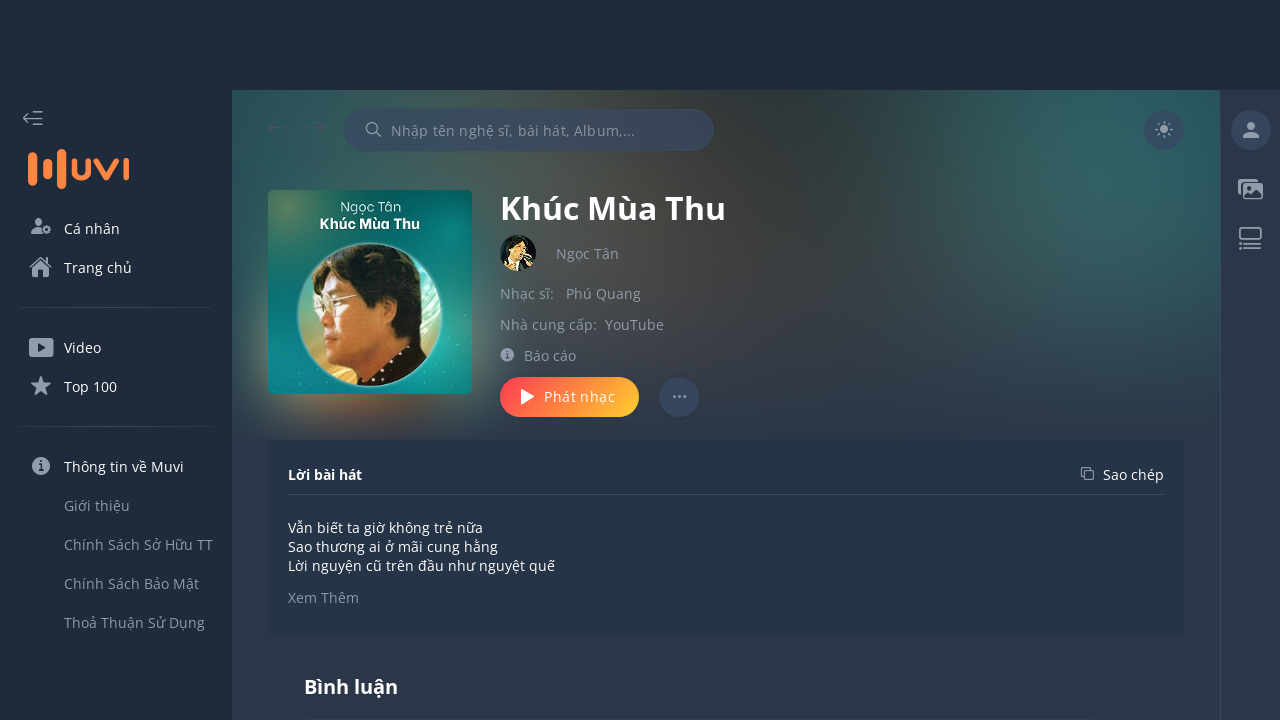

--- FILE ---
content_type: text/html; charset=utf-8
request_url: https://muvi.vn/bai-hat/khuc-mua-thu.m2Y5Q2vG2JWr.html
body_size: 37422
content:
<!DOCTYPE html><html lang="vi" data-theme="dark"><head><meta name="viewport" content="width=device-width"/><meta charSet="utf-8"/><meta content="width=device-width, initial-scale=1.0, maximum-scale=1.0,  minimum-scale=1.0, user-scalable=no"/><meta property="fb:app_id" content="199438930441095"/><meta property="og:type" content="website"/><meta name="twitter:creator" content="@NamVietMedia"/><meta name="twitter:site" content="@NamVietMedia"/><meta property="og:image:type" content="image/png"/><link rel="icon" type="image/png" sizes="32x32" href="/static/favicon/favicon.ico"/><link rel="icon" type="image/png" sizes="16x16" href="/static/favicon/favicon.ico"/><link rel="manifest" href="/static/favicon/site.webmanifest"/><link rel="dns-prefetch" href="https://muvi.vn"/><link rel="dns-prefetch" href="https://dt.muvi.vn"/><link rel="dns-prefetch" href="https://cdn.muvi.vn"/><link rel="dns-prefetch" href="https://www.google-analytics.com"/><meta name="robots" content="index, follow"/><script async="" src="https://pagead2.googlesyndication.com/pagead/js/adsbygoogle.js?client=ca-pub-7078400245394460" crossorigin="anonymous"></script><meta http-equiv="Content-Type" content="text/html; charset=utf-8"/><title>Khúc Mùa Thu - MP3 - Ngọc Tân</title><meta name="title" content="Khúc Mùa Thu - MP3 - Ngọc Tân"/><meta property="og:title" content="Khúc Mùa Thu - MP3 - Ngọc Tân"/><meta property="twitter:title" content="Khúc Mùa Thu - MP3 - Ngọc Tân"/><meta name="twitter:card" content="Khúc Mùa Thu - MP3 - Ngọc Tân"/><meta name="description" content="Khúc Mùa Thu - Ngọc Tân. Nghe - download - tải nhạc Khúc Mùa Thu mp3 miễn phí chất lượng cao. Xem lời bài hát - Lyrics Khúc Mùa Thu tại Muvi"/><meta property="og:description" content="Khúc Mùa Thu - Ngọc Tân. Nghe - download - tải nhạc Khúc Mùa Thu mp3 miễn phí chất lượng cao. Xem lời bài hát - Lyrics Khúc Mùa Thu tại Muvi"/><meta property="twitter:description" content="Khúc Mùa Thu - MP3 - Ngọc Tân"/><meta name="keywords" content="khuc mua thu ngoc tan, khuc mua thu mp3, tai bai hat khuc mua thu, download nhac khuc mua thu"/><meta property="og:image" content="https://dt.muvi.vn/test/social/song/2024/06/11/khuc-mua-thu20240611152948_20240611152949.jpg"/><meta property="og:image:url" content="https://dt.muvi.vn/test/social/song/2024/06/11/khuc-mua-thu20240611152948_20240611152949.jpg"/><meta property="og:image:secure_url" content="https://dt.muvi.vn/test/social/song/2024/06/11/khuc-mua-thu20240611152948_20240611152949.jpg"/><meta property="og:image:width" content="720"/><meta property="og:image:height" content="378"/><meta property="og:site_name" content="Muvi - Nghe và tải nhạc Mp3 miễn phí không giới hạn"/><meta property="og:audio" content="https://www.youtube.com/watch?v=iHUTscf3rJU"/><meta property="og:audio:type" content="audio/vnd.facebook.bridge"/><meta property="music:preview_url:url" content="https://www.youtube.com/watch?v=iHUTscf3rJU"/><meta property="music:preview_url:secure_url" content="https://www.youtube.com/watch?v=iHUTscf3rJU"/><meta property="music:preview_url:type" content="audio/mpeg"/><meta property="music:duration" content="25"/><meta property="og:url" content="https://muvi.vn/bai-hat/khuc-mua-thu.m2Y5Q2vG2JWr.html"/><meta property="music:musician" content="https://muvi.vn/bai-hat/khuc-mua-thu.m2Y5Q2vG2JWr.html"/><link rel="canonical" href="https://muvi.vn/bai-hat/khuc-mua-thu.m2Y5Q2vG2JWr.html"/><script type="application/ld+json">{"@context":"https://schema.org","@type":"MusicRecording","@id":"/bai-hat/khuc-mua-thu/m2Y5Q2vG2JWr","url":"/bai-hat/khuc-mua-thu/m2Y5Q2vG2JWr","name":"Kh\u00FAc M\u00F9a Thu","description":"Kh\u00FAc M\u00F9a Thu","image":"https://dt.muvi.vn/mvn/imgscn/sng_no2/ngoc-tan/m2Y5Q2vG2JWr.jpg","thumbnailUrl":"https://dt.muvi.vn/mvn/imgscn/sng_no2/ngoc-tan/m2Y5Q2vG2JWr.jpg","duration":"PT5M55S","inLanguage":"vi","byArtist":[{"@context":"https://schema.org","@type":"MusicGroup","name":"Ng\u1ECDc T\u00E2n","@id":"/nghe-si/ngoc-tan/ge5kqz7ybrW0","url":"/nghe-si/ngoc-tan/ge5kqz7ybrW0"}]}</script><meta name="next-head-count" content="43"/><style data-href="/_next/static/css/7cbefc39e3e2e3a46fa8.css">a,abbr,acronym,address,applet,article,aside,audio,b,big,blockquote,body,canvas,caption,center,cite,code,dd,del,details,dfn,div,dl,dt,em,embed,fieldset,figcaption,figure,footer,form,h1,h2,h3,h4,h5,h6,header,hgroup,html,i,iframe,img,ins,kbd,label,legend,li,main,mark,menu,nav,object,ol,output,p,pre,q,ruby,s,samp,section,small,span,strike,strong,sub,summary,sup,table,tbody,td,tfoot,th,thead,time,tr,tt,u,ul,var,video{margin:0;padding:0;border:0;font-size:100%;font:inherit;vertical-align:baseline}article,aside,details,figcaption,figure,footer,header,hgroup,main,menu,nav,section{display:block}[hidden]{display:none}menu,ol,ul{list-style:none}blockquote,q{quotes:none}blockquote:after,blockquote:before,q:after,q:before{content:"";content:none}table{border-collapse:collapse;border-spacing:0}a{color:inherit;text-decoration:unset}h1{font-size:30px;line-height:40px}@media(max-width:768px){h1{font-size:35px;margin-bottom:10px}}@font-face{font-family:Muvi Icon;font-style:normal;font-weight:600;src:local(""),url(/static/fonts/muvi-icon-v20.woff) format("woff");font-display:swap}@font-face{font-family:Open Sans;font-style:normal;font-weight:400;font-display:swap;src:url(/static/fonts/OpenSans-Regular.ttf)}@font-face{font-family:Open Sans;font-style:normal;font-weight:600;font-display:swap;src:url(/static/fonts/OpenSans-Bold.ttf)}body{--square-items:6;--rectangle-items:3;--grid-square-items:6;--grid-rectangle-items:3}@media(max-width:1366px){body{--square-items:5;--grid-square-items:5}}@media(max-width:1024px){body{--square-items:4;--rectangle-items:1;--grid-square-items:4;--grid-rectangle-items:1}}@media(max-width:992px){body{--square-items:4.2;--rectangle-items:1.5;--grid-square-items:2}}@media(max-width:620px){body{--square-items:2.2}}[data-theme=light]{--primary-bg:#fff;--secondary-bg:#e3e4e5;--layout-bg:#f9f9f9;--sidebar-bg:#fff;--header-bg:#f9f9f9;--box-item-bg:#fff;--text-primary:#333;--text-secondary:#777;--link-text-hover:#fe8642;--icon-primary:#777;--icon-secondary:#e1e2e2;--border-primary:#e3e4e5;--gradient-primary:linear-gradient(132deg,#fe4251 5.09%,#feca30 96.09%);--secondary-bg-alpha-50:rgba(227,228,229,0.5);--secondary-bg-alpha-80:rgba(227,228,229,0.8);--primary-bg-alpha-60:hsla(0,0%,100%,0.6);--layout-bg-alpha-50:hsla(0,0%,97.6%,0.5)}[data-theme=dark]{--primary-bg:#1f2a3a;--secondary-bg:#384962;--layout-bg:#2b3748;--sidebar-bg:#1f2a3a;--header-bg:#2b3748;--box-item-bg:#263447;--text-primary:#fff;--text-secondary:#909caa;--link-text-hover:#fe8642;--icon-primary:#909caa;--icon-secondary:#49535f;--border-primary:#384962;--gradient-primary:linear-gradient(132deg,#fe4251 5.09%,#feca30 96.09%);--secondary-bg-alpha-50:rgba(56,73,98,0.5);--secondary-bg-alpha-80:rgba(56,73,98,0.8);--primary-bg-alpha-60:rgba(31,42,58,0.8);--layout-bg-alpha-50:rgba(43,55,72,0.5)}[data-theme=gray-dark]{--primary-bg:#3b3f46;--secondary-bg:#40454d;--layout-bg:#2a2e34;--sidebar-bg:#3b3f46;--header-bg:#3b3f46;--box-item-bg:#40454d;--text-primary:#fff;--text-secondary:#7e7e7e;--link-text-hover:#fe8642;--icon-primary:#7e7e7e;--icon-secondary:#7e7e7e;--border-primary:#7e7e7e;--gradient-primary:linear-gradient(132deg,#fe4251 5.09%,#feca30 96.09%);--secondary-bg-alpha-50:rgba(64,69,77,0.5);--secondary-bg-alpha-80:rgba(64,69,77,0.8)}html{font-family:Open Sans,sans-serif;-webkit-box-sizing:border-box;-moz-box-sizing:border-box;box-sizing:border-box;text-rendering:optimizeLegibility;-moz-osx-font-smoothing:grayscale;-webkit-font-smoothing:antialiased;-font-smoothing:antialiased;-webkit-font-feature-settings:none;-moz-font-feature-settings:none;font-feature-settings:none;-moz-font-variant-ligatures:none;font-variant-ligatures:none;-webkit-font-variant-ligatures:none;text-shadow:rgba(0,0,0,.01) 0 0 1px}:root{--white:#fff;--yellow:#f3e500;--red:red;--transparent:transparent;--logo-color:#fe8642;--alpha-50:rgba(0,0,0,0.5);--white-alpha-50:hsla(0,0%,100%,0.5);--white-alpha-30:hsla(0,0%,100%,0.3);--white-alpha-5:hsla(0,0%,100%,0.05);--white-e3:#e3e4e5;--white-e1:#e1e2e2;--white-e3-alpha-80:rgba(227,228,229,0.8);--black-77:#777;--black-33:#333;--black-33-alpha-70:rgba(51,51,51,0.7);--gradient-green-yellow:linear-gradient(135deg,#69ac77,#ffef7b);--gradient-pink-yellow:linear-gradient(135deg,#ed4264,#ffedbc);--gradient-pink-blue:linear-gradient(135deg,#ff6e7f,#bfe9ff);--gradient-yellow-light:linear-gradient(133.38deg,#f09819,#edde5d 97.33%);--gradient-red-light:linear-gradient(135deg,#ff512f,#dd2476);--gradient-black-33:linear-gradient(180deg,rgba(51,51,51,0.6),rgba(51,51,51,0));--functional-btn-background:rgba(0,0,0,0.2);--box-shadow:0px 3px 6px rgba(0,0,0,0.5019607843);--zIndex-popup-player:1103;--zIndex-global-player:1102;--zIndex-progress-bar:1104;--zIndex-drawer:1100;--zIndex-popper:1106;--mobile-zIndex-drawer:1104;--mobile-zIndex-header:1105;--border-radius-small:5px;--border-radius-medium:0.5em;--border-radius-xLarge:100em;--scrollbar-track:#797070;--scrollbar-thumb:hsla(0,0%,100%,0.5);--media-mask:rgba(0,0,0,0.4);--header-height:80px;--footer-height:78px;--footer-border:1px;--global-player-height:72px;--drawer-width:232px;--right-sidebar-width:380px;--shortened-right-sidebar-width:60px;--shortened-drawer-width:80px;--search-box-width:370px;--player-dummy-trigger-height:1px;--mobile-footer-height:149px;--mobile-global-player-height:62px;--hidden-screen-flex:flex;--visibility-screen-flex:none;--font-size-normal:14px;--font-size-medium:22px;--font-size-large:32px;--line-height-normal:19px;--line-height-medium:30px;--line-height-large:44px;--layout-offset-padding:-webkit-calc((100vw - (var(--drawer-width) + var(--right-sidebar-width) + 1308px))/2);--layout-offset-padding:calc((100vw - (var(--drawer-width) + var(--right-sidebar-width) + 1308px)) / 2)}@media(max-width:1920px){:root{--layout-offset-padding:50px}}@media(max-width:1366px){:root{--layout-offset-padding:36px;--font-size-normal:14px;--font-size-medium:20px;--font-size-large:32px;--line-height-normal:19px;--line-height-medium:27px;--line-height-large:35px}}@media(max-width:1024px){:root{--hidden-screen-flex:none;--visibility-screen-flex:flex}}@media(max-width:992px){:root{--layout-offset-padding:16px;--font-size-normal:16px;--font-size-medium:20px;--font-size-large:30px;--line-height-normal:22px;--line-height-medium:27px;--line-height-large:35px}}body.block-scroll,html.block-scroll{height:100%!important;overflow:hidden!important;position:fixed!important}input:-webkit-autofill,input:-webkit-autofill:active,input:-webkit-autofill:focus,input:-webkit-autofill:hover{box-shadow:0 0 0 30px var(--secondary-bg) inset!important;-webkit-box-shadow:0 0 0 30px var(--secondary-bg) inset!important}input:-webkit-autofill{-webkit-text-fill-color:var(--text-secondary)!important}body{background-color:var(--layout-bg);color:var(--text-primary);overflow:hidden;scrollbar-color:var(--scrollbar-thumb) transparent;scrollbar-width:thin;font-size:var(--font-size-normal);line-height:var(--line-height-normal)}body ::-webkit-scrollbar{width:4px;background:var(--transparent)}body ::-webkit-scrollbar-track{border-radius:var(--border-radius-medium);background:var(--transparent)}body ::-webkit-scrollbar-thumb{border-radius:var(--border-radius-medium);background-color:var(--border-primary)}body ::-webkit-input-placeholder{color:var(--text-secondary);opacity:1}body ::-moz-placeholder{color:var(--text-secondary);opacity:1}body :-ms-input-placeholder{opacity:1}body ::placeholder{color:var(--text-secondary);opacity:1}body :-ms-input-placeholder{color:var(--text-secondary)}body ::-ms-input-placeholder{color:var(--text-secondary)}body i{font-family:Muvi Icon,sans-serif}a:hover{color:var(--link-text-hover)}.hasHover,svg{fill:currentColor;color:currentColor;-webkit-transition:all .2s;transition:all .2s}.hasHover:hover i,.hasHover:hover path,.hasHover:hover rect,.hasHover:hover span{fill:var(--link-text-hover);color:var(--link-text-hover)!important}.hasHover:hover line{stroke:var(--link-text-hover)}line,path,rect{fill:currentColor;color:currentColor}
/*# sourceMappingURL=7cbefc39e3e2e3a46fa8.css.map*/</style><noscript data-n-css=""></noscript><link rel="preload" href="/_next/static/chunks/commons-69cfa576ceedbbb415ea.js" as="script"/><link rel="preload" href="/_next/static/chunks/4913.e63122ac5a82a5b8202f.js" as="script"/><link rel="preload" href="/_next/static/chunks/4325.4b96b01ee26bf90e9e87.js" as="script"/><link rel="preload" href="/_next/static/chunks/3699.ecdd3e25c2d50d044a36.js" as="script"/><link rel="preload" href="/_next/static/chunks/8577.30f644793ec3116d6df4.js" as="script"/><link rel="preload" href="/_next/static/chunks/9722.c1221aa5121a3f8381d6.js" as="script"/><link rel="preload" href="/_next/static/chunks/1878.6802e69f96bed3a997c5.js" as="script"/><link rel="preload" href="/_next/static/chunks/1398.cd325c17c525783fae3c.js" as="script"/><link rel="preload" href="/_next/static/chunks/9069.c3d108bc2d5f87856088.js" as="script"/><link rel="preload" href="/_next/static/chunks/8055.67f28db87143c161923e.js" as="script"/><link rel="preload" href="/_next/static/chunks/6525.e4b5029ed825d1979311.js" as="script"/><link rel="preload" href="/_next/static/chunks/1006.8ea3fdd7326b9a8ac797.js" as="script"/><link rel="preload" href="/_next/static/chunks/runtime-191215955db0d9fe5861.js" as="script"/><link rel="preload" href="/_next/static/chunks/3935-b3de476bf703be86f466.js" as="script"/><link rel="preload" href="/_next/static/chunks/main-f1ecca5f17929e3fd08a.js" as="script"/><link rel="preload" href="/_next/static/chunks/1962-12b739b3cf3a717ade51.js" as="script"/><link rel="preload" href="/_next/static/chunks/pages/_app-a3b83d4fb2cda2ca3b1f.js" as="script"/><link rel="preload" href="/_next/static/chunks/commons-69cfa576ceedbbb415ea.js" as="script"/><link rel="preload" href="/_next/static/chunks/pages/song-detail/%5Bid%5D-de202b73ece851fb5846.js" as="script"/><style id="jss-server-side">.MuiButtonBase-root {
  color: inherit;
  border: 0;
  cursor: pointer;
  margin: 0;
  display: inline-flex;
  outline: 0;
  padding: 0;
  position: relative;
  box-sizing: border-box;
  align-items: center;
  user-select: none;
  border-radius: 0;
  vertical-align: middle;
  -moz-appearance: none;
  justify-content: center;
  text-decoration: none;
  background-color: transparent;
  -webkit-appearance: none;
  -webkit-tap-highlight-color: transparent;
}
.MuiButtonBase-root::-moz-focus-inner {
  border-style: none;
}
.MuiButtonBase-root.Mui-disabled {
  cursor: default;
  pointer-events: none;
}
@media print {
  .MuiButtonBase-root {
    color-adjust: exact;
  }
}
  .MuiSvgIcon-root {
    fill: currentColor;
    width: 1em;
    height: 1em;
    display: inline-block;
    font-size: 1.5rem;
    transition: fill 200ms cubic-bezier(0.4, 0, 0.2, 1) 0ms;
    flex-shrink: 0;
    user-select: none;
  }
  .MuiSvgIcon-colorPrimary {
    color: #3f51b5;
  }
  .MuiSvgIcon-colorSecondary {
    color: #f50057;
  }
  .MuiSvgIcon-colorAction {
    color: rgba(0, 0, 0, 0.54);
  }
  .MuiSvgIcon-colorError {
    color: #f44336;
  }
  .MuiSvgIcon-colorDisabled {
    color: rgba(0, 0, 0, 0.26);
  }
  .MuiSvgIcon-fontSizeInherit {
    font-size: inherit;
  }
  .MuiSvgIcon-fontSizeSmall {
    font-size: 1.25rem;
  }
  .MuiSvgIcon-fontSizeLarge {
    font-size: 2.1875rem;
  }
  .MuiInputBase-input {
    padding: 10px 0 !important;
    font-size: var(--font-size-normal) !important;
  }
  .MuiButton-root {
    font-size: var(--font-size-normal);
    font-family: Open Sans, sans-serif !important;
    font-weight: 400;
    line-height: var(--line-height-normal);
  }
  .MuiDialog-paperWidthXs {
    max-width: 412px !important;
  }
  .MuiTabScrollButton-root.Mui-disabled {
    opacity: 0.1;
  }
  .MuiButton-containedSizeLarge {
    font-size: var(--font-size-normal) !important;
  }
  .MuiPickersBasePicker-container {
    color: var(--text-secondary);
    background-color: var(--primary-bg);
  }
  .MuiPickersBasePicker-container .MuiPickersCalendarHeader-iconButton {
    background-color: var(--transparent);
  }
  .MuiPickersBasePicker-container .MuiIconButton-root {
    color: var(--icon-primary);
  }
  .MuiPickersBasePicker-container .MuiPickersToolbar-toolbar {
    background-color: var(--secondary-bg);
  }
  .MuiPickersBasePicker-container .MuiPickersDay-day {
    color: var(--text-primary);
  }
  .MuiPickersBasePicker-container .MuiPickersDay-daySelected {
    background-color: var(--secondary-bg-alpha-80);
  }
  .MuiPickersBasePicker-container .MuiPickersDay-daySelected:hover {
    background-color: var(--secondary-bg);
  }
  .MuiPickersBasePicker-container .MuiPickersToolbar-toolbar h6 {
    color: var(--text-secondary);
  }
  .MuiPickersBasePicker-container .MuiPickersToolbar-toolbar h4 {
    color: var(--text-primary);
  }
  .MuiPickersBasePicker-container .MuiIconButton-root path {
    fill: currentColor;
  }
  .MuiPickersBasePicker-container .MuiIconButton-root path[fill=none] {
    fill: none;
  }
  .MuiInputBase-root {
    color: var(--text-primary) !important;
    font-family: Open Sans, sans-serif !important;
  }
  .MuiInputBase-root.MuiInput-underline:after {
    border-bottom: solid 1px var(--border-primary);
  }
  .MuiInputBase-root > input {
    -webkit-text-fill-color: var(--text-primary) !important;
  }
  .MuiInputBase-root.MuiInput-underline:before {
    border-bottom-color: var(--border-primary);
  }
  .MuiInputBase-root.MuiInput-underline:hover:before {
    border-bottom-color: var(--border-primary);
  }
  .MuiInputBase-root.MuiInput-underline:hover:not(.Mui-disabled):before {
    border-bottom: solid 1px var(--border-primary);
  }
  .MuiFormLabel-root {
    font-size: var(--font-size-normal);
  }
  .MuiInputLabel-root.MuiInputLabel-shrink {
    transform: translate(0, 1.5px);
  }
  .MuiAvatar-fallback {
    width: 60% !important;
    height: 60% !important;
  }
  .MuiAvatar-colorDefault {
    color: var(--icon-primary) !important;
    background-color: var(--secondary-bg-alpha-80) !important;
  }
  .MuiTextField-root label {
    color: var(--text-primary);
  }
  .MuiTextField-root label.Mui-focused {
    color: var(--text-primary);
  }
  .MuiTextField-root label.Mui-disabled {
    color: var(--text-primary);
    border-bottom-style: solid;
  }
  .MuiSlider-colorPrimary {
    color: var(--player-middle-control) !important;
  }
  .MuiSlider-colorSecondary {
    color: var(--link-text-hover) !important;
  }
  .MuiSlider-thumb {
    background: var(--gradient-primary);
  }
  .MuiSlider-track {
    background: var(--gradient-primary);
  }
  .MuiSlider-rail {
    color: var(--icon-primary);
    height: 2px !important;
  }
  .MuiDialog-paper {
    color: var(--text-primary);
    background-color: var(--primary-bg);
  }
  .MuiDialogTitle-root {
    padding: 16px 18px;
    text-align: center;
  }
  .MuiDialogContent-root {
    padding: 10px 10px !important;
  }
  .MuiContainer-root {
    padding-left: 20px;
    padding-right: 20px;
  }
  .MuiListItem-root.MuiListItem-root.Mui-selected {
    color: var(--link-text-hover);
    background-color: var(--secondary-bg) !important;
  }
  .jss54 {
    width: 60px !important;
    height: 47px !important;
    padding: 12px 11px 12px 11px !important;
    align-items: center !important;
  }
  .jss55 {
    top: unset !important;
    color: var(--white);
    width: 40px;
    height: 40px;
    transform: translateX(3px);
  }
  .jss55.jss55.jss56 {
    color: var(--white);
  }
  .jss55.jss55.jss56 + .jss57 {
    opacity: 1;
    background: var(--gradient-primary);
  }
  .jss56 {
    transform: translateX(17px) !important;
  }
  .jss57 {
    opacity: 1;
    border-radius: 50px !important;
    background-color: var(--secondary-bg);
  }
  .jss22.MuiIconButton-root {
    font-size: var(--font-size-normal);
  }
  .jss13 {
    color: var(--primary-bg) !important;
  }
  .jss14 {
    color: var(--text-primary) !important;
    padding: 5px;
    font-size: var(--font-size-normal);
    box-shadow: var(--box-shadow);
    background-color: var(--primary-bg) !important;
  }
  .jss25 {
    color: var(--text-primary);
    touch-action: none;
    scrollbar-width: none;
  }
  .jss25::-webkit-scrollbar {
    display: none;
  }
  .jss26 {
    overflow: hidden;
    touch-action: none;
    background-color: var(--alpha-50);
  }
  .jss27 {
    background-color: var(--primary-bg);
  }
  .jss28 {
    background-color: var(--primary-bg);
  }
  .jss29 {
    background-color: var(--primary-bg);
  }
  .jss30 {
    background-color: var(--primary-bg);
  }
  .jss31 {
    background-color: var(--primary-bg);
  }
  .jss32 {
    background-color: var(--primary-bg);
  }
  .jss33 {
    background-color: var(--primary-bg);
  }
  .jss34 {
    background-color: var(--primary-bg);
  }
  .jss35 {
    background-color: var(--primary-bg);
  }
  .jss36 {
    background-color: var(--primary-bg);
  }
  .jss37 {
    background-color: var(--primary-bg);
  }
  .jss38 {
    background-color: var(--primary-bg);
  }
  .jss39 {
    background-color: var(--primary-bg);
  }
  .jss40 {
    background-color: var(--primary-bg);
  }
  .jss41 {
    background-color: var(--primary-bg);
  }
  .jss42 {
    background-color: var(--primary-bg);
  }
  .jss43 {
    background-color: var(--primary-bg);
  }
  .jss44 {
    background-color: var(--primary-bg);
  }
  .jss45 {
    background-color: var(--primary-bg);
  }
  .jss46 {
    background-color: var(--primary-bg);
  }
  .jss47 {
    background-color: var(--primary-bg);
  }
  .jss48 {
    background-color: var(--primary-bg);
  }
  .jss49 {
    background-color: var(--primary-bg);
  }
  .jss50 {
    background-color: var(--primary-bg);
  }
  .MuiButton-root {
    padding: 6px 16px;
    font-size: 0.875rem;
    min-width: 64px;
    transition: background-color 250ms cubic-bezier(0.4, 0, 0.2, 1) 0ms,box-shadow 250ms cubic-bezier(0.4, 0, 0.2, 1) 0ms,border-color 250ms cubic-bezier(0.4, 0, 0.2, 1) 0ms,color 250ms cubic-bezier(0.4, 0, 0.2, 1) 0ms;
    font-family: "Roboto", "Helvetica", "Arial", sans-serif;
    font-weight: 500;
    line-height: 1.75;
    border-radius: 4px;
    letter-spacing: 0.02857em;
    text-transform: uppercase;
  }
  .MuiButton-root:hover {
    text-decoration: none;
    background-color: rgba(0, 0, 0, 0.04);
  }
  .MuiButton-root.Mui-disabled {
    color: rgba(0, 0, 0, 0.26);
  }
@media (hover: none) {
  .MuiButton-root:hover {
    background-color: transparent;
  }
}
  .MuiButton-label {
    width: 100%;
    display: inherit;
    align-items: inherit;
    justify-content: inherit;
  }
  .MuiButton-text {
    padding: 6px 8px;
  }
  .MuiButton-textPrimary {
    color: #3f51b5;
  }
  .MuiButton-textPrimary:hover {
    background-color: rgba(63, 81, 181, 0.04);
  }
@media (hover: none) {
  .MuiButton-textPrimary:hover {
    background-color: transparent;
  }
}
  .MuiButton-textSecondary {
    color: #f50057;
  }
  .MuiButton-textSecondary:hover {
    background-color: rgba(245, 0, 87, 0.04);
  }
@media (hover: none) {
  .MuiButton-textSecondary:hover {
    background-color: transparent;
  }
}
  .MuiButton-outlined {
    border: 1px solid rgba(0, 0, 0, 0.23);
    padding: 5px 15px;
  }
  .MuiButton-outlined.Mui-disabled {
    border: 1px solid rgba(0, 0, 0, 0.12);
  }
  .MuiButton-outlinedPrimary {
    color: #3f51b5;
    border: 1px solid rgba(63, 81, 181, 0.5);
  }
  .MuiButton-outlinedPrimary:hover {
    border: 1px solid #3f51b5;
    background-color: rgba(63, 81, 181, 0.04);
  }
@media (hover: none) {
  .MuiButton-outlinedPrimary:hover {
    background-color: transparent;
  }
}
  .MuiButton-outlinedSecondary {
    color: #f50057;
    border: 1px solid rgba(245, 0, 87, 0.5);
  }
  .MuiButton-outlinedSecondary:hover {
    border: 1px solid #f50057;
    background-color: rgba(245, 0, 87, 0.04);
  }
  .MuiButton-outlinedSecondary.Mui-disabled {
    border: 1px solid rgba(0, 0, 0, 0.26);
  }
@media (hover: none) {
  .MuiButton-outlinedSecondary:hover {
    background-color: transparent;
  }
}
  .MuiButton-contained {
    color: rgba(0, 0, 0, 0.87);
    box-shadow: 0px 3px 1px -2px rgba(0,0,0,0.2),0px 2px 2px 0px rgba(0,0,0,0.14),0px 1px 5px 0px rgba(0,0,0,0.12);
    background-color: #e0e0e0;
  }
  .MuiButton-contained:hover {
    box-shadow: 0px 2px 4px -1px rgba(0,0,0,0.2),0px 4px 5px 0px rgba(0,0,0,0.14),0px 1px 10px 0px rgba(0,0,0,0.12);
    background-color: #d5d5d5;
  }
  .MuiButton-contained.Mui-focusVisible {
    box-shadow: 0px 3px 5px -1px rgba(0,0,0,0.2),0px 6px 10px 0px rgba(0,0,0,0.14),0px 1px 18px 0px rgba(0,0,0,0.12);
  }
  .MuiButton-contained:active {
    box-shadow: 0px 5px 5px -3px rgba(0,0,0,0.2),0px 8px 10px 1px rgba(0,0,0,0.14),0px 3px 14px 2px rgba(0,0,0,0.12);
  }
  .MuiButton-contained.Mui-disabled {
    color: rgba(0, 0, 0, 0.26);
    box-shadow: none;
    background-color: rgba(0, 0, 0, 0.12);
  }
@media (hover: none) {
  .MuiButton-contained:hover {
    box-shadow: 0px 3px 1px -2px rgba(0,0,0,0.2),0px 2px 2px 0px rgba(0,0,0,0.14),0px 1px 5px 0px rgba(0,0,0,0.12);
    background-color: #e0e0e0;
  }
}
  .MuiButton-containedPrimary {
    color: #fff;
    background-color: #3f51b5;
  }
  .MuiButton-containedPrimary:hover {
    background-color: #303f9f;
  }
@media (hover: none) {
  .MuiButton-containedPrimary:hover {
    background-color: #3f51b5;
  }
}
  .MuiButton-containedSecondary {
    color: #fff;
    background-color: #f50057;
  }
  .MuiButton-containedSecondary:hover {
    background-color: #c51162;
  }
@media (hover: none) {
  .MuiButton-containedSecondary:hover {
    background-color: #f50057;
  }
}
  .MuiButton-disableElevation {
    box-shadow: none;
  }
  .MuiButton-disableElevation:hover {
    box-shadow: none;
  }
  .MuiButton-disableElevation.Mui-focusVisible {
    box-shadow: none;
  }
  .MuiButton-disableElevation:active {
    box-shadow: none;
  }
  .MuiButton-disableElevation.Mui-disabled {
    box-shadow: none;
  }
  .MuiButton-colorInherit {
    color: inherit;
    border-color: currentColor;
  }
  .MuiButton-textSizeSmall {
    padding: 4px 5px;
    font-size: 0.8125rem;
  }
  .MuiButton-textSizeLarge {
    padding: 8px 11px;
    font-size: 0.9375rem;
  }
  .MuiButton-outlinedSizeSmall {
    padding: 3px 9px;
    font-size: 0.8125rem;
  }
  .MuiButton-outlinedSizeLarge {
    padding: 7px 21px;
    font-size: 0.9375rem;
  }
  .MuiButton-containedSizeSmall {
    padding: 4px 10px;
    font-size: 0.8125rem;
  }
  .MuiButton-containedSizeLarge {
    padding: 8px 22px;
    font-size: 0.9375rem;
  }
  .MuiButton-fullWidth {
    width: 100%;
  }
  .MuiButton-startIcon {
    display: inherit;
    margin-left: -4px;
    margin-right: 8px;
  }
  .MuiButton-startIcon.MuiButton-iconSizeSmall {
    margin-left: -2px;
  }
  .MuiButton-endIcon {
    display: inherit;
    margin-left: 8px;
    margin-right: -4px;
  }
  .MuiButton-endIcon.MuiButton-iconSizeSmall {
    margin-right: -2px;
  }
  .MuiButton-iconSizeSmall > *:first-child {
    font-size: 18px;
  }
  .MuiButton-iconSizeMedium > *:first-child {
    font-size: 20px;
  }
  .MuiButton-iconSizeLarge > *:first-child {
    font-size: 22px;
  }
  .jss15 {
    color: var(--text-primary);
    padding: 0px 24px;
    box-shadow: none;
    border-radius: 30px;
    text-transform: initial;
  }
  .jss16 {
    box-shadow: 0 0 4px rgb(0 0 0 / 4%);
  }
  .jss16.jss20 {
    color: var(--white);
    border: 0px solid var(--icon-secondary);
    opacity: 0.3;
    background-color: var(--icon-secondary);
  }
  .jss17 {
    background-color: var(--link-text-hover);
  }
  .jss17:hover {
    box-shadow: none;
    background-color: var(--link-text-hover);
  }
  .jss18 {
    border-color: var(--border-primary);
  }
  .jss18:hover {
    box-shadow: none;
    border-color: var(--border-primary);
    background-color: transparent;
  }
  .jss19 {
    height: 40px;
    min-width: 134px;
  }
  .jss21 {
    background: var(--gradient-primary);
    color: var(--white);
  }
  .jss21:hover {
    background: var(--gradient-primary);
  }
  .jss52 {
    background: var(--gradient-primary);
    color: var(--white);
  }
  .jss52:hover {
    background: var(--gradient-primary);
  }
  .MuiListItem-root {
    width: 100%;
    display: flex;
    position: relative;
    box-sizing: border-box;
    text-align: left;
    align-items: center;
    padding-top: 8px;
    padding-bottom: 8px;
    justify-content: flex-start;
    text-decoration: none;
  }
  .MuiListItem-root.Mui-focusVisible {
    background-color: rgba(0, 0, 0, 0.12);
  }
  .MuiListItem-root.Mui-selected {
    background-color: rgba(63, 81, 181, 0.08);
  }
  .MuiListItem-root.Mui-disabled {
    opacity: 0.38;
  }
  .MuiListItem-root.Mui-selected.Mui-focusVisible {
    background-color: rgba(63, 81, 181, 0.2);
  }
  .MuiListItem-container {
    position: relative;
  }
  .MuiListItem-dense {
    padding-top: 4px;
    padding-bottom: 4px;
  }
  .MuiListItem-alignItemsFlexStart {
    align-items: flex-start;
  }
  .MuiListItem-divider {
    border-bottom: 1px solid rgba(0, 0, 0, 0.12);
    background-clip: padding-box;
  }
  .MuiListItem-gutters {
    padding-left: 16px;
    padding-right: 16px;
  }
  .MuiListItem-button {
    transition: background-color 150ms cubic-bezier(0.4, 0, 0.2, 1) 0ms;
  }
  .MuiListItem-button:hover {
    text-decoration: none;
    background-color: rgba(0, 0, 0, 0.04);
  }
  .MuiListItem-button.Mui-selected:hover {
    background-color: rgba(63, 81, 181, 0.12);
  }
@media (hover: none) {
  .MuiListItem-button.Mui-selected:hover {
    background-color: rgba(63, 81, 181, 0.08);
  }
}
@media (hover: none) {
  .MuiListItem-button:hover {
    background-color: transparent;
  }
}
  .MuiListItem-secondaryAction {
    padding-right: 48px;
  }
  .MuiPopover-paper {
    outline: 0;
    position: absolute;
    max-width: calc(100% - 32px);
    min-width: 16px;
    max-height: calc(100% - 32px);
    min-height: 16px;
    overflow-x: hidden;
    overflow-y: auto;
  }
  .MuiTooltip-popper {
    z-index: 1500;
    pointer-events: none;
  }
  .MuiTooltip-popperInteractive {
    pointer-events: auto;
  }
  .MuiTooltip-popperArrow[x-placement*="bottom"] .MuiTooltip-arrow {
    top: 0;
    left: 0;
    margin-top: -0.71em;
    margin-left: 4px;
    margin-right: 4px;
  }
  .MuiTooltip-popperArrow[x-placement*="top"] .MuiTooltip-arrow {
    left: 0;
    bottom: 0;
    margin-left: 4px;
    margin-right: 4px;
    margin-bottom: -0.71em;
  }
  .MuiTooltip-popperArrow[x-placement*="right"] .MuiTooltip-arrow {
    left: 0;
    width: 0.71em;
    height: 1em;
    margin-top: 4px;
    margin-left: -0.71em;
    margin-bottom: 4px;
  }
  .MuiTooltip-popperArrow[x-placement*="left"] .MuiTooltip-arrow {
    right: 0;
    width: 0.71em;
    height: 1em;
    margin-top: 4px;
    margin-right: -0.71em;
    margin-bottom: 4px;
  }
  .MuiTooltip-popperArrow[x-placement*="left"] .MuiTooltip-arrow::before {
    transform-origin: 0 0;
  }
  .MuiTooltip-popperArrow[x-placement*="right"] .MuiTooltip-arrow::before {
    transform-origin: 100% 100%;
  }
  .MuiTooltip-popperArrow[x-placement*="top"] .MuiTooltip-arrow::before {
    transform-origin: 100% 0;
  }
  .MuiTooltip-popperArrow[x-placement*="bottom"] .MuiTooltip-arrow::before {
    transform-origin: 0 100%;
  }
  .MuiTooltip-tooltip {
    color: #fff;
    padding: 4px 8px;
    font-size: 0.6875rem;
    max-width: 300px;
    word-wrap: break-word;
    font-family: "Roboto", "Helvetica", "Arial", sans-serif;
    font-weight: 500;
    border-radius: 4px;
    background-color: rgba(97, 97, 97, 0.92);
  }
  .MuiTooltip-tooltipArrow {
    margin: 0;
    position: relative;
  }
  .MuiTooltip-arrow {
    color: rgba(97, 97, 97, 0.9);
    width: 1em;
    height: 0.71em;
    overflow: hidden;
    position: absolute;
    box-sizing: border-box;
  }
  .MuiTooltip-arrow::before {
    width: 100%;
    height: 100%;
    margin: auto;
    content: "";
    display: block;
    transform: rotate(45deg);
    background-color: currentColor;
  }
  .MuiTooltip-touch {
    padding: 8px 16px;
    font-size: 0.875rem;
    font-weight: 400;
    line-height: 1.14286em;
  }
  .MuiTooltip-tooltipPlacementLeft {
    margin: 0 24px ;
    transform-origin: right center;
  }
@media (min-width:600px) {
  .MuiTooltip-tooltipPlacementLeft {
    margin: 0 14px;
  }
}
  .MuiTooltip-tooltipPlacementRight {
    margin: 0 24px;
    transform-origin: left center;
  }
@media (min-width:600px) {
  .MuiTooltip-tooltipPlacementRight {
    margin: 0 14px;
  }
}
  .MuiTooltip-tooltipPlacementTop {
    margin: 24px 0;
    transform-origin: center bottom;
  }
@media (min-width:600px) {
  .MuiTooltip-tooltipPlacementTop {
    margin: 14px 0;
  }
}
  .MuiTooltip-tooltipPlacementBottom {
    margin: 24px 0;
    transform-origin: center top;
  }
@media (min-width:600px) {
  .MuiTooltip-tooltipPlacementBottom {
    margin: 14px 0;
  }
}
  .MuiContainer-root {
    width: 100%;
    display: block;
    box-sizing: border-box;
    margin-left: auto;
    margin-right: auto;
    padding-left: 16px;
    padding-right: 16px;
  }
@media (min-width:600px) {
  .MuiContainer-root {
    padding-left: 24px;
    padding-right: 24px;
  }
}
  .MuiContainer-disableGutters {
    padding-left: 0;
    padding-right: 0;
  }
@media (min-width:600px) {
  .MuiContainer-fixed {
    max-width: 600px;
  }
}
@media (min-width:960px) {
  .MuiContainer-fixed {
    max-width: 960px;
  }
}
@media (min-width:1280px) {
  .MuiContainer-fixed {
    max-width: 1280px;
  }
}
@media (min-width:1920px) {
  .MuiContainer-fixed {
    max-width: 1920px;
  }
}
@media (min-width:0px) {
  .MuiContainer-maxWidthXs {
    max-width: 444px;
  }
}
@media (min-width:600px) {
  .MuiContainer-maxWidthSm {
    max-width: 600px;
  }
}
@media (min-width:960px) {
  .MuiContainer-maxWidthMd {
    max-width: 960px;
  }
}
@media (min-width:1280px) {
  .MuiContainer-maxWidthLg {
    max-width: 1280px;
  }
}
@media (min-width:1920px) {
  .MuiContainer-maxWidthXl {
    max-width: 1920px;
  }
}
  .MuiList-root {
    margin: 0;
    padding: 0;
    position: relative;
    list-style: none;
  }
  .MuiList-padding {
    padding-top: 8px;
    padding-bottom: 8px;
  }
  .MuiList-subheader {
    padding-top: 0;
  }
  .jss3 {
    cursor: pointer;
    box-sizing: border-box;
  }
  .jss4 .list-icon {
    color: var(--link-text-hover) !important;
  }
  .jss5:hover {
    color: var(--link-text-hover);
  }
  .jss7 {
    margin: 0;
    width: unset;
  }
  .jss8 {
    padding: 10px 28px;
  }
  .jss9 {
    padding: 10px 28px;
  }
  .jss10 {
    padding: 10px 24px !important;
  }
  .MuiAvatar-root {
    width: 40px;
    height: 40px;
    display: flex;
    overflow: hidden;
    position: relative;
    font-size: 1.25rem;
    align-items: center;
    flex-shrink: 0;
    font-family: "Roboto", "Helvetica", "Arial", sans-serif;
    line-height: 1;
    user-select: none;
    border-radius: 50%;
    justify-content: center;
  }
  .MuiAvatar-colorDefault {
    color: #fafafa;
    background-color: #bdbdbd;
  }
  .MuiAvatar-rounded {
    border-radius: 4px;
  }
  .MuiAvatar-square {
    border-radius: 0;
  }
  .MuiAvatar-img {
    color: transparent;
    width: 100%;
    height: 100%;
    object-fit: cover;
    text-align: center;
    text-indent: 10000px;
  }
  .MuiAvatar-fallback {
    width: 75%;
    height: 75%;
  }
  .jss53 {
    cursor: pointer;
  }
  .jss53:hover {
    color: var(--text-primary);
    background-color: var(--secondary-bg);
  }
@media print {
  .MuiDialog-root {
    position: absolute !important;
  }
}
  .MuiDialog-scrollPaper {
    display: flex;
    align-items: center;
    justify-content: center;
  }
  .MuiDialog-scrollBody {
    overflow-x: hidden;
    overflow-y: auto;
    text-align: center;
  }
  .MuiDialog-scrollBody:after {
    width: 0;
    height: 100%;
    content: "";
    display: inline-block;
    vertical-align: middle;
  }
  .MuiDialog-container {
    height: 100%;
    outline: 0;
  }
@media print {
  .MuiDialog-container {
    height: auto;
  }
}
  .MuiDialog-paper {
    margin: 32px;
    position: relative;
    overflow-y: auto;
  }
@media print {
  .MuiDialog-paper {
    box-shadow: none;
    overflow-y: visible;
  }
}
  .MuiDialog-paperScrollPaper {
    display: flex;
    max-height: calc(100% - 64px);
    flex-direction: column;
  }
  .MuiDialog-paperScrollBody {
    display: inline-block;
    text-align: left;
    vertical-align: middle;
  }
  .MuiDialog-paperWidthFalse {
    max-width: calc(100% - 64px);
  }
  .MuiDialog-paperWidthXs {
    max-width: 444px;
  }
@media (max-width:507.95px) {
  .MuiDialog-paperWidthXs.MuiDialog-paperScrollBody {
    max-width: calc(100% - 64px);
  }
}
  .MuiDialog-paperWidthSm {
    max-width: 600px;
  }
@media (max-width:663.95px) {
  .MuiDialog-paperWidthSm.MuiDialog-paperScrollBody {
    max-width: calc(100% - 64px);
  }
}
  .MuiDialog-paperWidthMd {
    max-width: 960px;
  }
@media (max-width:1023.95px) {
  .MuiDialog-paperWidthMd.MuiDialog-paperScrollBody {
    max-width: calc(100% - 64px);
  }
}
  .MuiDialog-paperWidthLg {
    max-width: 1280px;
  }
@media (max-width:1343.95px) {
  .MuiDialog-paperWidthLg.MuiDialog-paperScrollBody {
    max-width: calc(100% - 64px);
  }
}
  .MuiDialog-paperWidthXl {
    max-width: 1920px;
  }
@media (max-width:1983.95px) {
  .MuiDialog-paperWidthXl.MuiDialog-paperScrollBody {
    max-width: calc(100% - 64px);
  }
}
  .MuiDialog-paperFullWidth {
    width: calc(100% - 64px);
  }
  .MuiDialog-paperFullScreen {
    width: 100%;
    height: 100%;
    margin: 0;
    max-width: 100%;
    max-height: none;
    border-radius: 0;
  }
  .MuiDialog-paperFullScreen.MuiDialog-paperScrollBody {
    margin: 0;
    max-width: 100%;
  }
  .jss11 {
    top: 0;
    right: 0;
    position: absolute;
  }
  .jss12 {
    color: var(--icon-primary);
  }
  .jss23 {
    color: var(--icon-primary);
  }
  .jss51 {
    color: var(--icon-primary);
  }
  .jss58 {
    color: var(--icon-primary);
  }</style><style data-styled="gMQYmN iXICbL ldXQGK bneOhA jSDHoo lekzWB hHkjPZ iMWozR lijwof iXEtBj cBFOCD cOZnZd dvmxWn hCvcfB jgfPQb bDmjhq hkpoeE erPsKK chexpW eNeDug dYFXLt gqMDiH bqHSrk hikuPn UeSaM gaQaEw fTPEAZ hJUNkK dnYsyT gUJNix fyuomg kOjEiN iehq hKSmHF kOAcHp hPvDwd xNKAf kgZtwP kfLChM lnpOra jhiQIA dhPNwE ibtvyK hZirIL eiwYcM cBNSkp cnSOBi dHkfno hajhdO bqrOgk hBBDNG fVqfDP glXMGt ffGlrE hszGwT jancQx kbjDDs oGxQH bONDh gbIWyA emYODk kwAdxa cuVxuT bqDWkD gKxiIa nNoNQ fFYdtm bYlcvH irgTbd vDDJe gAuUZB bhjYjn hCbAEq iNEoBQ cchjHz hJWicL kgHlBc civVXS fffZAf wOPno dxlZKu hHliiM dhNNru ivQWMT hdUhyw hXOFuf fGxGUN kgQRbo bWayaF bwhdPA kksThP fPpHhX enfWdS FeVVA cGZBJK kcfCCU jMuFwg hHnkFL hviGEn dPUTQo eoyHrV gfwqqn cEvqyh healHl bPLefT itdNMQ koDYuX jsUplH rhgsY nejqE ilhsXF hEXfgz hZvHAP feDToZ dYPBXz jhjBlI gRdZEF zLfOa gmFLxg hlomFI wJgwl caXsTd hsPlom kowmwS bcOLmh jqLzFt etChJd eNVAfp dvdUxj jweWWK hQsbRP eGxqYk beAXyz kQxyFT clfmpJ jFIrhL kIgBSk kkLaMB" data-styled-version="4.4.1">
/* sc-component-id: BaseStyles__ContentSectionWrapper-sc-x8a1c0-2 */
.gMQYmN{padding:0 var(--layout-offset-padding);}
/* sc-component-id: BaseStyles__Title-sc-x8a1c0-6 */
.bYlcvH{cursor:pointer;display:-webkit-inline-box;display:-webkit-inline-flex;display:-ms-inline-flexbox;display:inline-flex;font-size:var(--font-size-normal);color:inherit;font-weight:normal;line-height:var(--line-height-normal);} .bYlcvH:hover{color:var(--link-text-hover);}
/* sc-component-id: BaseStyles__Background-sc-x8a1c0-27 */
.fVqfDP{position:absolute;background-color:var(--mask-lyric-box);content:'';position:absolute;height:100%;width:100%;-webkit-transition:background ease 750ms;transition:background ease 750ms;background:url('https://dt.muvi.vn/mvn/imgscn/sng_no2/ngoc-tan/m2Y5Q2vG2JWr.jpg?w=288&h=288') no-repeat center center;background-size:cover;background-size:fill;overflow:hidden;left:-5%;right:-5%;bottom:-5%;height:110%;width:110%;-webkit-filter:blur(200px);-webkit-filter:blur(200px);filter:blur(200px);({ blur}) => blur && ` -webkit-filter:blur(${blur}px);-webkit-filter:blur(${blur}px);filter:blur(${blur}px);}
/* sc-component-id: MuviSkeletonStyles__Skeleton-sc-13j8brr-0 */
.oGxQH{display:block;background-color:var(--secondary-bg);-webkit-animation:bzcbYv 1.5s ease-in-out 0.5s infinite;animation:bzcbYv 1.5s ease-in-out 0.5s infinite;width:100%;height:100%;height:288px;width:288px;border-radius:5px;}.bONDh{display:block;background-color:var(--secondary-bg);-webkit-animation:bzcbYv 1.5s ease-in-out 0.5s infinite;animation:bzcbYv 1.5s ease-in-out 0.5s infinite;width:100%;height:100%;height:36px;width:36px;border-radius:50%;}
/* sc-component-id: ImageStyles__ImageWrapper-sc-92votr-0 */
.jancQx{border-radius:5px;width:100%;height:100%;}.kbjDDs{border-radius:5px;width:100%;height:100%;width:36px;height:36px;}
/* sc-component-id: BaseIcon-sc-1tnqu37-0 */
.lekzWB::before{content:'\0033';}.hHkjPZ::before{content:'\004C';}.iMWozR::before{content:'\0036';}.lijwof::before{content:'\0024';}.iXEtBj::before{content:'\002B';}.cBFOCD::before{content:'\0035';}.cOZnZd::before{content:'\0038';}.dvmxWn::before{content:'\002A';}.hCvcfB::before{content:'\003F';}.jgfPQb::before{content:'\0040';}.bDmjhq::before{content:'\0032';}.hkpoeE::before{content:'\005A';}.erPsKK::before{content:'\006E';}.chexpW::before{content:'\0039';}.eNeDug::before{content:'\0054';}.dYFXLt::before{content:'\0042';}.gqMDiH::before{content:'\0022';}.bqHSrk::before{content:'\0021';}.hikuPn::before{content:'\0028';}.UeSaM::before{content:'\0027';}.gaQaEw::before{content:'\0037';}.fTPEAZ::before{content:'\003A';}.hJUNkK::before{content:'\0023';}.dnYsyT::before{content:'\0025';}
/* sc-component-id: CardStyles__TextEllipsis-sc-sbf3aa-3 */
.fFYdtm{display:-webkit-box;overflow:hidden;line-height:1.4;white-space:normal;text-overflow:ellipsis;-webkit-box-orient:vertical;max-width:100%;-webkit-line-clamp:1;}
/* sc-component-id: GenerateArtistsStyles__GenerateArtistsWrapper-sc-e33m5o-0 */
.bqDWkD{display:-webkit-box;display:-webkit-flex;display:-ms-flexbox;display:flex;-webkit-align-items:center;-webkit-box-align:center;-ms-flex-align:center;align-items:center;} .bqDWkD a{color:var(--text-secondary);} .bqDWkD a:hover{color:var(--link-text-hover);}
/* sc-component-id: GenerateArtistsStyles__ThumbnailWrapper-sc-e33m5o-1 */
.gKxiIa{position:relative;}
/* sc-component-id: GenerateArtistsStyles__Thumbnail-sc-e33m5o-2 */
.nNoNQ{position:absolute;}
/* sc-component-id: SongCardStyles__Info-sc-1z0yppq-0 */
.kcfCCU{display:-webkit-box;display:-webkit-flex;display:-ms-flexbox;display:flex;-webkit-align-items:center;-webkit-box-align:center;-ms-flex-align:center;align-items:center;height:100%;-webkit-flex:1;-ms-flex:1;flex:1;min-width:0;}
/* sc-component-id: SongCardStyles__Thumbnail-sc-1z0yppq-1 */
.jMuFwg{position:relative;width:52px;height:52px;} .jMuFwg:first-child{margin-left:10px;} @media (max-width:922px){.jMuFwg{margin-left:10px;}}
/* sc-component-id: SongCardStyles__Play-sc-1z0yppq-5 */
.hHnkFL{position:absolute;top:0;bottom:0;left:0;right:0;margin:auto;display:-webkit-box;display:-webkit-flex;display:-ms-flexbox;display:flex;-webkit-align-items:center;-webkit-box-align:center;-ms-flex-align:center;align-items:center;-webkit-box-pack:center;-webkit-justify-content:center;-ms-flex-pack:center;justify-content:center;opacity:0;background-color:var(--alpha-50);border-radius:5px;opacity:0;}
/* sc-component-id: SongCardStyles__TextWrapper-sc-1z0yppq-6 */
.hviGEn{margin-left:20px;line-height:20px;-webkit-flex:1;-ms-flex:1;flex:1;min-width:0;}
/* sc-component-id: SongCardStyles__Title-sc-1z0yppq-7 */
.dPUTQo{display:-webkit-box;overflow:hidden;white-space:normal;text-overflow:ellipsis;-webkit-box-orient:vertical;line-height:inherit;max-width:100%;-webkit-line-clamp:1;font-weight:600;margin-bottom:5px;}
/* sc-component-id: SongCardStyles__Text-sc-1z0yppq-8 */
.eoyHrV{color:var(--text-secondary);}
/* sc-component-id: SongCardStyles__Control-sc-1z0yppq-9 */
.gfwqqn{display:-webkit-box;display:-webkit-flex;display:-ms-flexbox;display:flex;-webkit-align-items:center;-webkit-box-align:center;-ms-flex-align:center;align-items:center;position:relative;overflow:hidden;}
/* sc-component-id: SongCardStyles__Duration-sc-1z0yppq-10 */
.cEvqyh{margin-right:10px;color:var(--text-secondary);}
/* sc-component-id: SongCardStyles__Icon-sc-1z0yppq-11 */
.healHl{display:-webkit-box;display:-webkit-flex;display:-ms-flexbox;display:flex;-webkit-align-items:center;-webkit-box-align:center;-ms-flex-align:center;align-items:center;width:40px;height:40px;-webkit-box-pack:center;-webkit-justify-content:center;-ms-flex-pack:center;justify-content:center;border-radius:50%;margin-left:10px;display:var(--hidden-screen-flex);} .healHl:hover{background-color:var(--primary-bg);} @media (max-width:1366px){.healHl{opacity:0;position:absolute;z-index:-1;}} @media (max-width:922px){.healHl{display:-webkit-box;display:-webkit-flex;display:-ms-flexbox;display:flex;opacity:1;position:unset;z-index:1;}.healHl:hover{background-color:var(--box-item-bg);}}.bPLefT{display:-webkit-box;display:-webkit-flex;display:-ms-flexbox;display:flex;-webkit-align-items:center;-webkit-box-align:center;-ms-flex-align:center;align-items:center;width:40px;height:40px;-webkit-box-pack:center;-webkit-justify-content:center;-ms-flex-pack:center;justify-content:center;border-radius:50%;margin-left:10px;} .bPLefT:hover{background-color:var(--primary-bg);} @media (max-width:1366px){.bPLefT{opacity:0;position:absolute;z-index:-1;}} @media (max-width:922px){.bPLefT{display:-webkit-box;display:-webkit-flex;display:-ms-flexbox;display:flex;opacity:1;position:unset;z-index:1;}.bPLefT:hover{background-color:var(--box-item-bg);}}
/* sc-component-id: SongCardStyles__SongCardWrapper-sc-1z0yppq-12 */
.cGZBJK{display:-webkit-box;display:-webkit-flex;display:-ms-flexbox;display:flex;-webkit-align-items:center;-webkit-box-align:center;-ms-flex-align:center;align-items:center;height:72px;border-radius:5px;padding-right:10px;background-color:var(--box-item-bg);cursor:pointer;-webkit-box-pack:justify;-webkit-justify-content:space-between;-ms-flex-pack:justify;justify-content:space-between;-webkit-user-select:none;-moz-user-select:none;-ms-user-select:none;user-select:none;-webkit-user-drag:none;-khtml-user-drag:none;-moz-user-drag:none;-o-user-drag:none;} .cGZBJK:hover{background-color:var(--secondary-bg);} .cGZBJK:hover .SongCardStyles__Play-sc-1z0yppq-5{opacity:1;} .cGZBJK:hover .SongCardStyles__Checkbox-sc-1z0yppq-2{display:-webkit-box;display:-webkit-flex;display:-ms-flexbox;display:flex;} .cGZBJK:hover .SongCardStyles__Number-sc-1z0yppq-3{display:none;} .cGZBJK:hover .SongCardStyles__Icon-sc-1z0yppq-11{opacity:1;position:unset;z-index:1;} @media (max-width:1366px){.cGZBJK:hover .SongCardStyles__Duration-sc-1z0yppq-10{display:none;}} @media (max-width:922px){.cGZBJK:hover{background-color:var(--box-item-bg);}.cGZBJK:hover .SongCardStyles__Checkbox-sc-1z0yppq-2{display:none;}.cGZBJK:hover .SongCardStyles__Play-sc-1z0yppq-5{opacity:0;}}
/* sc-component-id: DefaultListStyles__ListWrapper-sc-q3hhln-1 */
.enfWdS{display:-webkit-box;display:-webkit-flex;display:-ms-flexbox;display:flex;-webkit-box-pack:justify;-webkit-justify-content:space-between;-ms-flex-pack:justify;justify-content:space-between;margin:0 -14px;} @media (max-width:1366px){.enfWdS{-webkit-flex-direction:column;-ms-flex-direction:column;flex-direction:column;width:100%;}}
/* sc-component-id: DefaultListStyles__Header-sc-q3hhln-2 */
.dxlZKu{display:-webkit-box;display:-webkit-flex;display:-ms-flexbox;display:flex;-webkit-align-items:center;-webkit-box-align:center;-ms-flex-align:center;align-items:center;margin-bottom:23px;-webkit-align-items:baseline;-webkit-box-align:baseline;-ms-flex-align:baseline;align-items:baseline;} .dxlZKu span{color:var(--text-secondary);}
/* sc-component-id: DefaultListStyles__Colume-sc-q3hhln-3 */
.FeVVA{padding:0 14px;width:100%;} .FeVVA > div{margin:4px 0;} @media (max-width:1366px){.FeVVA > div:first-child{margin-top:0;}}
/* sc-component-id: DefaultListStyles__Title-sc-q3hhln-4 */
.hHliiM{font-size:var(--font-size-medium);font-weight:600;}
/* sc-component-id: LeftSidebarDesktopstyles__ListItemIcon-sc-w0wao9-1 */
.hPvDwd{width:26px;display:-webkit-box;display:-webkit-flex;display:-ms-flexbox;display:flex;-webkit-box-pack:center;-webkit-justify-content:center;-ms-flex-pack:center;justify-content:center;margin-right:10px;height:unset;} @media (max-width:1233px){.hPvDwd{display:-webkit-box;display:-webkit-flex;display:-ms-flexbox;display:flex;-webkit-box-pack:center;-webkit-justify-content:center;-ms-flex-pack:center;justify-content:center;-webkit-align-items:center;-webkit-box-align:center;-ms-flex-align:center;align-items:center;margin:auto;-webkit-align-items:unset;-webkit-box-align:unset;-ms-flex-align:unset;align-items:unset;}}
/* sc-component-id: LeftSidebarDesktopstyles__ListItemCustom-sc-w0wao9-2 */
.hKSmHF{white-space:nowrap;overflow:hidden;width:100%;padding-right:0 !important;text-overflow:ellipsis;padding-left:28px !important;width:95% !important;text-align:unset !important;display:-webkit-box !important;display:-webkit-flex !important;display:-ms-flexbox !important;display:flex !important;} .hKSmHF .LeftSidebarDesktopstyles__ListItemIcon-sc-w0wao9-1{color:var(--icon-primary);} .hKSmHF:hover .LeftSidebarDesktopstyles__ListItemIcon-sc-w0wao9-1{background:var(--gradient-primary);-webkit-background-clip:text;color:var(--transparent);} .hKSmHF:hover span{color:var(--link-text-hover);} .hKSmHF false span{display:-webkit-box !important;display:-webkit-flex !important;display:-ms-flexbox !important;display:flex !important;} @media (max-width:1233px){.hKSmHF{padding-left:0 !important;padding-right:0 !important;width:var(--shortened-drawer-width) !important;text-align:center !important;}.hKSmHF span{display:none !important;}}.kOAcHp{white-space:nowrap;overflow:hidden;width:100%;padding-right:0 !important;text-overflow:ellipsis;padding-left:28px !important;width:95% !important;text-align:unset !important;display:-webkit-box !important;display:-webkit-flex !important;display:-ms-flexbox !important;display:flex !important;pointer-events:none;-webkit-user-select:none;-moz-user-select:none;-ms-user-select:none;user-select:none;} .kOAcHp .LeftSidebarDesktopstyles__ListItemIcon-sc-w0wao9-1{color:var(--icon-primary);} .kOAcHp:hover .LeftSidebarDesktopstyles__ListItemIcon-sc-w0wao9-1{background:var(--gradient-primary);-webkit-background-clip:text;color:var(--transparent);} .kOAcHp:hover span{color:var(--link-text-hover);} .kOAcHp span{display:-webkit-box !important;display:-webkit-flex !important;display:-ms-flexbox !important;display:flex !important;} @media (max-width:1233px){.kOAcHp{padding-left:0 !important;padding-right:0 !important;width:var(--shortened-drawer-width) !important;text-align:center !important;}.kOAcHp span{display:none !important;}}
/* sc-component-id: LeftSidebarDesktopstyles__ListWrapper-sc-w0wao9-6 */
@media (max-width:1233px){.iehq{width:var(--drawer-width) !important;width:var(--shortened-drawer-width) !important;}}
/* sc-component-id: LeftSidebarDesktopstyles__LogoWrapper-sc-w0wao9-7 */
.fyuomg{display:-webkit-box;display:-webkit-flex;display:-ms-flexbox;display:flex;-webkit-align-items:center;-webkit-box-align:center;-ms-flex-align:center;align-items:center;-webkit-box-pack:center;-webkit-justify-content:center;-ms-flex-pack:center;justify-content:center;cursor:pointer;} @media (max-width:1233px){.fyuomg{display:none;}}
/* sc-component-id: LeftSidebarDesktopstyles__LogoShortWrapper-sc-w0wao9-11 */
.kOjEiN{display:-webkit-box;display:-webkit-flex;display:-ms-flexbox;display:flex;-webkit-align-items:center;-webkit-box-align:center;-ms-flex-align:center;align-items:center;-webkit-box-pack:center;-webkit-justify-content:center;-ms-flex-pack:center;justify-content:center;cursor:pointer;display:none;} @media (max-width:1233px){.kOjEiN{display:-webkit-box;display:-webkit-flex;display:-ms-flexbox;display:flex;}}
/* sc-component-id: LeftSidebarDesktopstyles__DragButton-sc-w0wao9-12 */
.jSDHoo{width:26px;display:-webkit-box;display:-webkit-flex;display:-ms-flexbox;display:flex;-webkit-box-pack:center;-webkit-justify-content:center;-ms-flex-pack:center;justify-content:center;cursor:pointer;border-bottom-right-radius:5px;-webkit-transition:left 195ms cubic-bezier(0.4,0,0.6,1) 0ms;transition:left 195ms cubic-bezier(0.4,0,0.6,1) 0ms;} @media (max-width:1233px){.jSDHoo{-webkit-transform:rotate(0deg);-ms-transform:rotate(0deg);transform:rotate(0deg);-webkit-transform:rotate(180deg);-ms-transform:rotate(180deg);transform:rotate(180deg);}}
/* sc-component-id: LeftSidebarDesktopstyles__WrapperIcon-sc-w0wao9-13 */
.bneOhA{padding:20px;display:-webkit-box;display:-webkit-flex;display:-ms-flexbox;display:flex;-webkit-box-pack:end;-webkit-justify-content:end;-ms-flex-pack:end;justify-content:end;} @media (max-width:1233px){.bneOhA{-webkit-box-pack:center;-webkit-justify-content:center;-ms-flex-pack:center;justify-content:center;}}
/* sc-component-id: LeftSidebarDesktopstyles__Wrapper-sc-w0wao9-14 */
.gUJNix{display:-webkit-box;display:-webkit-flex;display:-ms-flexbox;display:flex;-webkit-align-items:center;-webkit-box-align:center;-ms-flex-align:center;align-items:center;padding:0 28px;height:40px;-webkit-transition:width 50ms cubic-bezier(0.4,0,0.6,1) 0ms;transition:width 50ms cubic-bezier(0.4,0,0.6,1) 0ms;-webkit-box-pack:start;-webkit-justify-content:flex-start;-ms-flex-pack:start;justify-content:flex-start;} @media (max-width:1233px){.gUJNix{width:calc(var(--shortened-drawer-width) - 28px);}}
/* sc-component-id: LeftSidebarDesktopstyles__Border-sc-w0wao9-15 */
.xNKAf{display:-webkit-box;display:-webkit-flex;display:-ms-flexbox;display:flex;-webkit-align-items:center;-webkit-box-align:center;-ms-flex-align:center;align-items:center;height:1px;width:calc(var(--drawer-width) - 40px);margin:20px auto;background:linear-gradient( 90deg,var(--layout-bg) 0%,var(--border-primary) 46.97%,var(--layout-bg) 98.03% );} @media (max-width:1233px){.xNKAf{width:calc(var(--shortened-drawer-width) - 40px);}}
/* sc-component-id: CollectionBlockStyle__CollectionBlockWrapper-sc-9aybnb-0 */
.gmFLxg{display:-webkit-box;display:-webkit-flex;display:-ms-flexbox;display:flex;-webkit-align-items:center;-webkit-box-align:center;-ms-flex-align:center;align-items:center;-webkit-flex-wrap:wrap;-ms-flex-wrap:wrap;flex-wrap:wrap;margin:-10px;padding:0 20px;display:none;}
/* sc-component-id: CollectionBlockStyle__Item-sc-9aybnb-1 */
.hlomFI{display:-webkit-box;display:-webkit-flex;display:-ms-flexbox;display:flex;-webkit-align-items:center;-webkit-box-align:center;-ms-flex-align:center;align-items:center;-webkit-flex-direction:column;-ms-flex-direction:column;flex-direction:column;-webkit-box-pack:center;-webkit-justify-content:center;-ms-flex-pack:center;justify-content:center;width:99px;height:99px;border-radius:5px;color:var(--white);background:var(--gradient-green-yellow);margin:10px;cursor:pointer;}.wJgwl{display:-webkit-box;display:-webkit-flex;display:-ms-flexbox;display:flex;-webkit-align-items:center;-webkit-box-align:center;-ms-flex-align:center;align-items:center;-webkit-flex-direction:column;-ms-flex-direction:column;flex-direction:column;-webkit-box-pack:center;-webkit-justify-content:center;-ms-flex-pack:center;justify-content:center;width:99px;height:99px;border-radius:5px;color:var(--white);background:var(--gradient-red-light);margin:10px;cursor:pointer;}.caXsTd{display:-webkit-box;display:-webkit-flex;display:-ms-flexbox;display:flex;-webkit-align-items:center;-webkit-box-align:center;-ms-flex-align:center;align-items:center;-webkit-flex-direction:column;-ms-flex-direction:column;flex-direction:column;-webkit-box-pack:center;-webkit-justify-content:center;-ms-flex-pack:center;justify-content:center;width:99px;height:99px;border-radius:5px;color:var(--white);background:var(--gradient-pink-yellow);margin:10px;cursor:pointer;}.hsPlom{display:-webkit-box;display:-webkit-flex;display:-ms-flexbox;display:flex;-webkit-align-items:center;-webkit-box-align:center;-ms-flex-align:center;align-items:center;-webkit-flex-direction:column;-ms-flex-direction:column;flex-direction:column;-webkit-box-pack:center;-webkit-justify-content:center;-ms-flex-pack:center;justify-content:center;width:99px;height:99px;border-radius:5px;color:var(--white);background:var(--gradient-pink-blue);margin:10px;cursor:pointer;}.kowmwS{display:-webkit-box;display:-webkit-flex;display:-ms-flexbox;display:flex;-webkit-align-items:center;-webkit-box-align:center;-ms-flex-align:center;align-items:center;-webkit-flex-direction:column;-ms-flex-direction:column;flex-direction:column;-webkit-box-pack:center;-webkit-justify-content:center;-ms-flex-pack:center;justify-content:center;width:99px;height:99px;border-radius:5px;color:var(--white);background:var(--gradient-yellow-light);margin:10px;cursor:pointer;}
/* sc-component-id: CollectionBlockStyle__ItemIcon-sc-9aybnb-3 */
.bcOLmh{margin-bottom:13px;}
/* sc-component-id: UserPlaylistBlockStyles__UserPlaylistBlockWrapper-sc-137vqpt-0 */
.etChJd{display:-webkit-box;display:-webkit-flex;display:-ms-flexbox;display:flex;-webkit-align-items:center;-webkit-box-align:center;-ms-flex-align:center;align-items:center;-webkit-flex-direction:column;-ms-flex-direction:column;flex-direction:column;}
/* sc-component-id: UserPlaylistBlockStyles__List-sc-137vqpt-1 */
.dvdUxj{height:calc(100vh - 194px);overflow:auto;width:100%;}
/* sc-component-id: UserPlaylistBlockStyles__Item-sc-137vqpt-2 */
.hQsbRP{display:-webkit-box;display:-webkit-flex;display:-ms-flexbox;display:flex;-webkit-align-items:center;-webkit-box-align:center;-ms-flex-align:center;align-items:center;cursor:pointer;padding:0 20px;} .hQsbRP:not(:last-child){margin-bottom:8px;} .hQsbRP:hover{color:var(--link-text-hover);}
/* sc-component-id: UserPlaylistBlockStyles__Create-sc-137vqpt-3 */
.jFIrhL{display:-webkit-box;display:-webkit-flex;display:-ms-flexbox;display:flex;-webkit-align-items:center;-webkit-box-align:center;-ms-flex-align:center;align-items:center;height:49px;width:100%;cursor:pointer;display:none;} .jFIrhL:hover{color:var(--link-text-hover);}
/* sc-component-id: UserPlaylistBlockStyles__Border-sc-137vqpt-4 */
.clfmpJ{display:-webkit-box;display:-webkit-flex;display:-ms-flexbox;display:flex;-webkit-align-items:center;-webkit-box-align:center;-ms-flex-align:center;align-items:center;height:1px;width:100%;background:linear-gradient( 90deg,var(--layout-bg) 0%,var(--border-primary) 46.97%,var(--layout-bg) 98.03% );display:none;}
/* sc-component-id: UserPlaylistBlockStyles__Icon-sc-137vqpt-5 */
.eGxqYk{display:-webkit-box;display:-webkit-flex;display:-ms-flexbox;display:flex;-webkit-align-items:center;-webkit-box-align:center;-ms-flex-align:center;align-items:center;-webkit-box-pack:center;-webkit-justify-content:center;-ms-flex-pack:center;justify-content:center;margin-right:20px;}
/* sc-component-id: UserPlaylistBlockStyles__Empty-sc-137vqpt-6 */
.kQxyFT{height:10px;width:100%;background-color:var(--secondary-bg);}
/* sc-component-id: UserPlaylistBlockStyles__Text-sc-137vqpt-7 */
.beAXyz{display:-webkit-box;display:-webkit-flex;display:-ms-flexbox;display:flex;-webkit-align-items:center;-webkit-box-align:center;-ms-flex-align:center;align-items:center;-webkit-flex:1;-ms-flex:1;flex:1;min-width:0;-webkit-box-pack:start;-webkit-justify-content:start;-ms-flex-pack:start;justify-content:start;height:40px;} .beAXyz .Layout__IconWrapper-sc-11fgokq-6{display:none;} .beAXyz:hover .Layout__IconWrapper-sc-11fgokq-6{display:-webkit-box;display:-webkit-flex;display:-ms-flexbox;display:flex;}
/* sc-component-id: UserPlaylistBlockStyles__Disable-sc-137vqpt-8 */
.jweWWK{pointer-events:none;opacity:0.4;-webkit-user-select:none;-moz-user-select:none;-ms-user-select:none;user-select:none;}
/* sc-component-id: UserMenuStyles__UserInfoWrapper-sc-1minf1c-0 */
.hEXfgz{display:-webkit-box;display:-webkit-flex;display:-ms-flexbox;display:flex;-webkit-align-items:end;-webkit-box-align:end;-ms-flex-align:end;align-items:end;-webkit-box-pack:justify;-webkit-justify-content:space-between;-ms-flex-pack:justify;justify-content:space-between;}
/* sc-component-id: UserMenuStyles__UserName-sc-1minf1c-1 */
.dYPBXz{white-space:nowrap;overflow:hidden;text-overflow:ellipsis;margin-left:8px;line-height:1.8;cursor:pointer;}
/* sc-component-id: UserMenuStyles__UserInfo-sc-1minf1c-2 */
.hZvHAP{display:-webkit-box;display:-webkit-flex;display:-ms-flexbox;display:flex;-webkit-align-items:center;-webkit-box-align:center;-ms-flex-align:center;align-items:center;width:100%;line-height:23px;cursor:pointer;}
/* sc-component-id: UserMenuStyles__Content-sc-1minf1c-3 */
.feDToZ{display:-webkit-box;display:-webkit-flex;display:-ms-flexbox;display:flex;-webkit-align-items:center;-webkit-box-align:center;-ms-flex-align:center;align-items:center;margin-right:auto;} .feDToZ:hover .UserMenuStyles__UserName-sc-1minf1c-1{color:var(--link-text-hover);} .feDToZ:hover .MuiAvatar-colorDefault{background-color:var(--secondary-bg) !important;}
/* sc-component-id: RightSidebarStyles__RightSidebarWrapper-sc-1l1vkxa-0 */
.itdNMQ{display:-webkit-box;display:-webkit-flex;display:-ms-flexbox;display:flex;-webkit-align-items:center;-webkit-box-align:center;-ms-flex-align:center;align-items:center;-webkit-align-items:initial;-webkit-box-align:initial;-ms-flex-align:initial;align-items:initial;width:var(--right-sidebar-width);position:relative;} @media (max-width:1700px){.itdNMQ{display:none;}}
/* sc-component-id: RightSidebarStyles__Disable-sc-1l1vkxa-1 */
.jhjBlI{pointer-events:none;opacity:0.4;-webkit-user-select:none;-moz-user-select:none;-ms-user-select:none;user-select:none;}
/* sc-component-id: RightSidebarStyles__Border-sc-1l1vkxa-2 */
.koDYuX{width:1px;height:100%;background:linear-gradient(180deg,var(--transparent) 0%,var(--border-primary) 10%);}
/* sc-component-id: RightSidebarStyles__BlockTitle-sc-1l1vkxa-3 */
.zLfOa{font-weight:600;margin-bottom:30px;margin-top:40px;padding:0 20px;}
/* sc-component-id: RightSidebarStyles__Auth-sc-1l1vkxa-5 */
.jsUplH{position:absolute;top:0;bottom:0;left:0;right:0;margin:auto;width:200px;height:100px;z-index:1;}
/* sc-component-id: RightSidebarStyles__Text-sc-1l1vkxa-6 */
.rhgsY{text-align:center;margin-bottom:20px;line-height:20px;font-weight:600;}
/* sc-component-id: RightSidebarStyles__Content-sc-1l1vkxa-7 */
.nejqE{-webkit-flex:1;-ms-flex:1;flex:1;min-width:0;padding:20px 0;}
/* sc-component-id: RightSidebarStyles__User-sc-1l1vkxa-8 */
.ilhsXF{padding:0 10px;}
/* sc-component-id: RightSidebarStyles__RightShortSidebarWrapper-sc-1l1vkxa-9 */
.kIgBSk{display:-webkit-box;display:-webkit-flex;display:-ms-flexbox;display:flex;-webkit-align-items:center;-webkit-box-align:center;-ms-flex-align:center;align-items:center;display:none;} @media (max-width:1700px){.kIgBSk{display:-webkit-box;display:-webkit-flex;display:-ms-flexbox;display:flex;-webkit-align-items:initial;-webkit-box-align:initial;-ms-flex-align:initial;align-items:initial;width:var(--shortened-right-sidebar-width);position:relative;}}
/* sc-component-id: RightSidebarStyles__IconWrapper-sc-1l1vkxa-11 */
.kkLaMB{display:-webkit-box;display:-webkit-flex;display:-ms-flexbox;display:flex;-webkit-align-items:center;-webkit-box-align:center;-ms-flex-align:center;align-items:center;cursor:pointer;-webkit-box-pack:center;-webkit-justify-content:center;-ms-flex-pack:center;justify-content:center;width:100%;padding:15px 0;color:var(--icon-primary);} .kkLaMB:hover{background:var(--gradient-primary);-webkit-background-clip:text;color:var(--transparent);}
/* sc-component-id: MainLayoutDesktopstyles__LayoutWrapper-sc-1gujo9x-0 */
.iXICbL{display:-webkit-box;display:-webkit-flex;display:-ms-flexbox;display:flex;}
/* sc-component-id: MainLayoutDesktopstyles__Container-sc-1gujo9x-1 */
.kgZtwP{width:100%;-webkit-flex:1;-ms-flex:1;flex:1;min-width:0;position:relative;}
/* sc-component-id: MainLayoutDesktopstyles__Main-sc-1gujo9x-2 */
.kfLChM{overflow-y:auto;position:relative;height:calc( 100vh - 0px );box-sizing:border-box;}
/* sc-component-id: MainLayoutDesktopstyles__MainInnerWrapper-sc-1gujo9x-3 */
.dHkfno{min-height:calc(100% - var(--footer-height) - 1px);margin-top:-80px;}
/* sc-component-id: MainLayoutDesktopstyles__LeftBarWrapper-sc-1gujo9x-4 */
.ldXQGK{width:var(--drawer-width);background:var(--sidebar-bg);height:100vh;-webkit-transition:width 50ms cubic-bezier(0.4,0,0.6,1) 0ms;transition:width 50ms cubic-bezier(0.4,0,0.6,1) 0ms;z-index:1101;} @media (max-width:1233px){.ldXQGK{width:var(--shortened-drawer-width);}}
/* sc-component-id: HeaderDesktopstyles__HeaderWrapper-sc-mhgz5v-0 */
.lnpOra{display:-webkit-box;display:-webkit-flex;display:-ms-flexbox;display:flex;-webkit-align-items:center;-webkit-box-align:center;-ms-flex-align:center;align-items:center;height:var(--header-height);box-sizing:border-box;width:100%;position:-webkit-sticky;position:sticky;top:0;z-index:var(--zIndex-drawer);} .lnpOra .player-expanded{width:calc(100% - 400px);} @media (max-width:1233px){.lnpOra{width:100%;}}
/* sc-component-id: HeaderDesktopstyles__NavigateWrapper-sc-mhgz5v-1 */
.dhPNwE{display:-webkit-box;display:-webkit-flex;display:-ms-flexbox;display:flex;-webkit-align-items:center;-webkit-box-align:center;-ms-flex-align:center;align-items:center;max-width:calc(100% - var(--search-box-width));margin-right:'auto';}
/* sc-component-id: HeaderDesktopstyles__NavigateBtnWrapper-sc-mhgz5v-2 */
.ibtvyK{display:inline-block;cursor:pointer;pointer-events:none;} .ibtvyK i{color:var(--icon-secondary);}.hZirIL{display:inline-block;cursor:pointer;pointer-events:unset;} .hZirIL i{color:var(--icon-primary);}
/* sc-component-id: HeaderDesktopstyles__SearchWrapper-sc-mhgz5v-3 */
.eiwYcM{width:var(--search-box-width);height:50px;-webkit-flex-shrink:0;-ms-flex-negative:0;flex-shrink:0;margin-left:20px;}
/* sc-component-id: HeaderDesktopstyles__RightWrapper-sc-mhgz5v-4 */
.jhiQIA{display:-webkit-box;display:-webkit-flex;display:-ms-flexbox;display:flex;-webkit-align-items:center;-webkit-box-align:center;-ms-flex-align:center;align-items:center;-webkit-box-pack:justify;-webkit-justify-content:space-between;-ms-flex-pack:justify;justify-content:space-between;-webkit-flex:1;-ms-flex:1;flex:1;min-width:0;height:100%;padding:0 var(--layout-offset-padding);}
/* sc-component-id: HeaderDesktopstyles__RightHeaderWrapper-sc-mhgz5v-5 */
.cBNSkp{display:-webkit-box;display:-webkit-flex;display:-ms-flexbox;display:flex;-webkit-align-items:center;-webkit-box-align:center;-ms-flex-align:center;align-items:center;-webkit-box-pack:center;-webkit-justify-content:center;-ms-flex-pack:center;justify-content:center;margin-left:auto;}
/* sc-component-id: HeaderDesktopstyles__ThemeWrapper-sc-mhgz5v-6 */
.cnSOBi{display:-webkit-box;display:-webkit-flex;display:-ms-flexbox;display:flex;-webkit-align-items:center;-webkit-box-align:center;-ms-flex-align:center;align-items:center;width:40px;height:40px;background-color:var(--secondary-bg-alpha-80);border-radius:50%;-webkit-box-pack:center;-webkit-justify-content:center;-ms-flex-pack:center;justify-content:center;margin-left:16px;cursor:pointer;} .cnSOBi:hover{background-color:var(--secondary-bg);}
/* sc-component-id: CommentForm__ViewFormContainer-sc-1dcnkjf-0 */
.dhNNru{position:relative;}
/* sc-component-id: CommentForm__FormContainer-sc-1dcnkjf-1 */
.ivQWMT{display:-webkit-box;display:-webkit-flex;display:-ms-flexbox;display:flex;-webkit-align-items:center;-webkit-box-align:center;-ms-flex-align:center;align-items:center;margin-top:10px;margin-bottom:5px;}
/* sc-component-id: CommentForm__TextArea-sc-1dcnkjf-2 */
.hdUhyw{resize:none;padding:10px;border:none;border-radius:5px;width:calc(100% - 60px);background-color:var(--secondary-bg-alpha-50);color:var(--text-primary);}
/* sc-component-id: CommentForm__SubmitButton-sc-1dcnkjf-3 */
.hXOFuf{margin-left:10px;padding:5px 10px;border:none;border-radius:5px;background:var(--secondary-bg-alpha-80);color:var(--text-primary);cursor:pointer;} .hXOFuf:hover{background:var(--secondary-bg-alpha-50);color:var(--link-text-hover);} .hXOFuf:disabled{background:var(--secondary-bg-alpha-30);cursor:not-allowed;}
/* sc-component-id: CommentForm__LoginMessageContainer-sc-1dcnkjf-4 */
.fGxGUN{position:absolute;top:0;left:0;display:-webkit-box;display:-webkit-flex;display:-ms-flexbox;display:flex;-webkit-align-items:center;-webkit-box-align:center;-ms-flex-align:center;align-items:center;margin-top:2px;margin-bottom:5px;}
/* sc-component-id: CommentForm__LoginMessage-sc-1dcnkjf-5 */
.kgQRbo{padding:10px;background-color:var(--alert-bg);color:var(--alert-text);border-radius:5px;display:-webkit-box;display:-webkit-flex;display:-ms-flexbox;display:flex;-webkit-align-items:center;-webkit-box-align:center;-ms-flex-align:center;align-items:center;-webkit-box-pack:justify;-webkit-justify-content:space-between;-ms-flex-pack:justify;justify-content:space-between;}
/* sc-component-id: CommentForm__LoginButton-sc-1dcnkjf-6 */
.bWayaF{margin-left:10px;padding:5px 10px;border:none;border-radius:5px;background:var(--primary-bg);color:var(--text-primary);cursor:pointer;} .bWayaF:hover{background:var(--primary-bg-hover);}
/* sc-component-id: CommentView__CommentSectionWrapper-sc-1wef6p8-0 */
.wOPno{padding:0;margin-bottom:20px;padding:0 var(--layout-offset-padding);}
/* sc-component-id: CommentView__MoreCommentWrapper-sc-1wef6p8-1 */
.bwhdPA{text-align:center;margin:20px 0;}
/* sc-component-id: CommentView__MoreCommentButton-sc-1wef6p8-2 */
.kksThP{background:none;border:none;color:var(--text-secondary);background:var(--secondary-bg-alpha-80);border-radius:20px;cursor:pointer;padding:10px;text-align:center;} .kksThP:hover{-webkit-text-decoration:underline;text-decoration:underline;}
/* sc-component-id: SongDetailBlockStyle__SongDetailBlockWrapper-sc-17z4u8g-1 */
.bqrOgk{height:450px;position:relative;} @media (max-width:1366px){.bqrOgk{height:350px;}} @media (max-width:922px){.bqrOgk{height:272px;}}
/* sc-component-id: SongDetailBlockStyle__BackgroundWrapper-sc-17z4u8g-2 */
.hBBDNG{height:450px;height:100%;position:relative;overflow:hidden;} @media (max-width:1366px){.hBBDNG{height:350px;}} @media (max-width:922px){.hBBDNG{height:272px;}}
/* sc-component-id: SongDetailBlockStyle__Mask-sc-17z4u8g-3 */
.glXMGt{height:450px;width:100%;position:absolute;background:linear-gradient(180deg,rgba(249,249,249,0) 0%,var(--layout-bg) 100%);} @media (max-width:1366px){.glXMGt{height:350px;}} @media (max-width:922px){.glXMGt{height:272px;}}
/* sc-component-id: SongDetailBlockStyle__Wrapper-sc-17z4u8g-4 */
.ffGlrE{display:-webkit-box;display:-webkit-flex;display:-ms-flexbox;display:flex;position:relative;z-index:0;padding:calc(var(--header-height) + 20px) var(--layout-offset-padding) 0;}
/* sc-component-id: SongDetailBlockStyle__Thumbnail-sc-17z4u8g-5 */
.hszGwT{position:relative;--image-song-detail-width:281px;width:var(--image-song-detail-width);height:var(--image-song-detail-width);} @media (max-width:1366px){.hszGwT{--image-song-detail-width:204px;}}
/* sc-component-id: SongDetailBlockStyle__Shadow-sc-17z4u8g-6 */
.gbIWyA{position:absolute;width:100%;height:90%;-webkit-filter:blur(30px);-webkit-filter:blur(30px);filter:blur(30px);top:30px;z-index:-1;border-radius:5px;background:url('https://dt.muvi.vn/mvn/imgscn/sng_no2/ngoc-tan/m2Y5Q2vG2JWr.jpg?w=288&h=288') no-repeat center center;}
/* sc-component-id: SongDetailBlockStyle__Info-sc-17z4u8g-7 */
.emYODk{padding-left:28px;-webkit-flex:1;-ms-flex:1;flex:1;min-width:0;}
/* sc-component-id: SongDetailBlockStyle__BaoCao-sc-17z4u8g-8 */
.vDDJe{cursor:pointer;} .vDDJe:hover{-webkit-text-decoration:underline;text-decoration:underline;}
/* sc-component-id: SongDetailBlockStyle__Title-sc-17z4u8g-9 */
.kwAdxa{font-size:var(--font-size-large);line-height:var(--line-height-large);font-weight:600;margin-bottom:10px;}
/* sc-component-id: SongDetailBlockStyle__Artist-sc-17z4u8g-10 */
.cuVxuT{color:var(--text-secondary);margin-bottom:13px;}
/* sc-component-id: SongDetailBlockStyle__Text-sc-17z4u8g-11 */
.irgTbd{display:-webkit-box;display:-webkit-flex;display:-ms-flexbox;display:flex;-webkit-align-items:center;-webkit-box-align:center;-ms-flex-align:center;align-items:center;color:var(--text-secondary);margin-bottom:12px;}
/* sc-component-id: SongDetailBlockStyle__Control-sc-17z4u8g-12 */
.gAuUZB{display:-webkit-box;display:-webkit-flex;display:-ms-flexbox;display:flex;-webkit-align-items:center;-webkit-box-align:center;-ms-flex-align:center;align-items:center;}
/* sc-component-id: SongDetailBlockStyle__Button-sc-17z4u8g-13 */
.bhjYjn{width:40px;height:40px;margin-left:20px;background-color:var(--secondary-bg-alpha-80);border-radius:50%;display:-webkit-box;display:-webkit-flex;display:-ms-flexbox;display:flex;-webkit-box-pack:center;-webkit-justify-content:center;-ms-flex-pack:center;justify-content:center;-webkit-align-items:center;-webkit-box-align:center;-ms-flex-align:center;align-items:center;cursor:pointer;box-shadow:0 0 4px rgb(0 0 0 / 10%);} .bhjYjn:not(:last-child){margin-right:20px;} .bhjYjn:hover{background-color:var(--secondary-bg);}
/* sc-component-id: LyricBlockStyle__LyricBlockWrapper-sc-1cbw1xr-0 */
.hCbAEq{background-color:var(--box-item-bg);border-radius:5px;padding:25px 20px 30px;margin-bottom:40px;}
/* sc-component-id: LyricBlockStyle__Head-sc-1cbw1xr-1 */
.iNEoBQ{display:-webkit-box;display:-webkit-flex;display:-ms-flexbox;display:flex;-webkit-align-items:center;-webkit-box-align:center;-ms-flex-align:center;align-items:center;padding-bottom:10px;border-bottom:solid 1px var(--border-primary);}
/* sc-component-id: LyricBlockStyle__Text-sc-1cbw1xr-2 */
.cchjHz{font-weight:600;}
/* sc-component-id: LyricBlockStyle__Copy-sc-1cbw1xr-3 */
.hJWicL{display:-webkit-box;display:-webkit-flex;display:-ms-flexbox;display:flex;-webkit-align-items:center;-webkit-box-align:center;-ms-flex-align:center;align-items:center;margin-left:auto;cursor:pointer;}
/* sc-component-id: LyricBlockStyle__Text-sc-1cbw1xr-5 */
.civVXS{overflow:hidden;padding:23px 0 0;margin-bottom:10px;max-height:60px;}
/* sc-component-id: LyricBlockStyle__ViewMore-sc-1cbw1xr-6 */
.fffZAf{color:var(--text-secondary);cursor:pointer;-webkit-user-select:none;-moz-user-select:none;-ms-user-select:none;user-select:none;}</style><style data-styled="bzcbYv" data-styled-version="4.4.1">
/* sc-component-id: sc-keyframes-bzcbYv */
@-webkit-keyframes bzcbYv{0%{opacity:1;}50%{opacity:0.4;}100%{opacity:1;}} @keyframes bzcbYv{0%{opacity:1;}50%{opacity:0.4;}100%{opacity:1;}}</style></head><body><div id="__next"><noscript><iframe src="https://www.googletagmanager.com/ns.html?id=GTM-KP2GHTG9" height="0" width="0" style="display:none;visibility:hidden"></iframe></noscript><div id="muvi-main-layout" style="height:100vh;overflow-y:auto" class="menu"><div style="padding-left:0;padding-right:0" class="BaseStyles__ContentSectionWrapper-sc-x8a1c0-2 gMQYmN"><div data-pos="header-01" style="position:;bottom:0;z-index:1106;width:100%;height:90px;text-align:center;background-color:#1F2A3A"><div></div></div></div><div class="MainLayoutDesktopstyles__LayoutWrapper-sc-1gujo9x-0 iXICbL"><div open="" class="MainLayoutDesktopstyles__LeftBarWrapper-sc-1gujo9x-4 ldXQGK"><div class="MuiContainer-root MuiContainer-maxWidthLg" style="padding:0"><div open="" class="LeftSidebarDesktopstyles__WrapperIcon-sc-w0wao9-13 bneOhA"><div open="" class="LeftSidebarDesktopstyles__DragButton-sc-w0wao9-12 jSDHoo"><i unicode="0033" style="display:flex;color:var(--icon-primary);font-size:20px" class="BaseIcon-sc-1tnqu37-0 lekzWB"></i></div></div><div open="" class="BaseStyles__BaseFlex-sc-x8a1c0-4 LeftSidebarDesktopstyles__Wrapper-sc-w0wao9-14 gUJNix"><a href="/"><div open="" class="BaseStyles__BaseFlex-sc-x8a1c0-4 LeftSidebarDesktopstyles__LogoWrapper-sc-w0wao9-7 fyuomg"><div style="display:flex;color:var(--logo-color)" class=""><svg width="101" height="40" viewBox="0 0 101 40" fill="none" xmlns="http://www.w3.org/2000/svg"><path d="M19.74 9.84375C17.201 9.84375 15.1406 11.9109 15.1406 14.4582V25.5674C15.1406 28.1147 17.201 30.1818 19.7533 30.1818C22.2922 30.1818 24.3527 28.1147 24.3527 25.5674V14.4582C24.3394 11.9109 22.279 9.84375 19.74 9.84375Z" fill="#FF7300"></path><path d="M98.2212 8.88325C96.7191 8.85658 95.4696 10.0569 95.4297 11.5772V28.6879C95.536 30.2349 96.8653 31.3952 98.4073 31.2885C99.8031 31.1952 100.906 30.0882 100.999 28.6879V11.5772C100.986 10.0569 99.7366 8.85658 98.2212 8.88325Z" fill="#FF7300"></path><path d="M89.6217 9.8425C88.2924 9.109 86.6308 9.53578 85.8199 10.8161L78.2296 23.5791L70.6393 10.8161C69.8285 9.53578 68.1536 9.109 66.8375 9.8425C65.5747 10.5093 65.0829 12.0697 65.7475 13.3366C65.7741 13.3767 65.8007 13.43 65.8273 13.47L75.704 30.0739C76.7009 31.4743 78.6417 31.8077 80.0375 30.8208C80.3166 30.6207 80.5692 30.3673 80.7819 30.0739L90.6586 13.47C91.3897 12.2431 91.0042 10.6561 89.7812 9.90921C89.7147 9.88254 89.6749 9.86918 89.6217 9.8425Z" fill="#FF7300"></path><path d="M33.6052 0.000261923C31.0928 -0.026411 29.0324 2.00075 29.0059 4.52134V35.4886C29.0723 38.0359 31.1726 40.063 33.7249 39.9963C36.1841 39.943 38.1647 37.9558 38.2179 35.4886V4.52134C38.178 1.98741 36.1176 -0.026411 33.6052 0.000261923Z" fill="#FF7300"></path><path d="M4.59937 3.24277C2.087 3.2161 0.0265859 5.2299 0 7.73715V32.2629C0.0664648 34.8101 2.16676 36.8373 4.71901 36.7706C7.1782 36.7173 9.15886 34.7301 9.21203 32.2629V7.73715C9.17215 5.21656 7.09845 3.20276 4.59937 3.24277Z" fill="#FF7300"></path><path d="M60.1907 9.31294C58.6886 9.28626 57.4391 10.4865 57.3992 12.0069V22.516C57.2929 24.7832 55.392 26.5436 53.1322 26.4369C51.0186 26.3436 49.3171 24.6365 49.224 22.516V12.0069C49.1177 10.4599 47.7884 9.29961 46.2464 9.4063C44.8507 9.49966 43.7473 10.6066 43.6543 12.0069V23.9164C43.6543 27.8506 47.9745 31.5181 53.3183 31.5181C58.662 31.5181 62.9823 27.8506 62.9823 23.9164V12.0069C62.9424 10.4865 61.6928 9.28626 60.1907 9.31294Z" fill="#FF7300"></path></svg></div></div></a><a href="/"><div open="" class="BaseStyles__BaseFlex-sc-x8a1c0-4 LeftSidebarDesktopstyles__LogoShortWrapper-sc-w0wao9-11 kOjEiN"><i unicode="004C" style="display:flex;color:var(--logo-color);font-size:25px" class="BaseIcon-sc-1tnqu37-0 hHkjPZ"></i></div></a></div><div class="LeftSidebarDesktopstyles__ListWrapper-sc-w0wao9-6 iehq jss1 jss7" open=""><ul class="MuiList-root MuiList-padding" style="padding-bottom:10px;padding-top:20px"><li class="MuiListItem-root jss3 jss9 LeftSidebarDesktopstyles__ListItemCustom-sc-w0wao9-2 hKSmHF" open="" route="/ca-nhan/bo-su-tap.bai-hat.html" style="min-height:0px;padding-top:10px;padding-bottom:10px;border-top-right-radius:20px;border-bottom-right-radius:20px"><div open="" class="LeftSidebarDesktopstyles__ListItemIcon-sc-w0wao9-1 hPvDwd"><i unicode="0036" style="display:flex;color:;font-size:20px" class="BaseIcon-sc-1tnqu37-0 iMWozR"></i></div><span>Cá nhân</span></li><li class="MuiListItem-root jss3 jss9 LeftSidebarDesktopstyles__ListItemCustom-sc-w0wao9-2 hKSmHF" open="" route="/" style="min-height:0px;padding-top:10px;padding-bottom:10px;border-top-right-radius:20px;border-bottom-right-radius:20px"><div open="" class="LeftSidebarDesktopstyles__ListItemIcon-sc-w0wao9-1 hPvDwd"><i unicode="0024" style="color:;font-size:20px" class="BaseIcon-sc-1tnqu37-0 lijwof"></i></div><span>Trang chủ</span></li><div open="" class="BaseStyles__BaseFlex-sc-x8a1c0-4 LeftSidebarDesktopstyles__Border-sc-w0wao9-15 xNKAf"></div><li class="MuiListItem-root jss3 jss9 LeftSidebarDesktopstyles__ListItemCustom-sc-w0wao9-2 hKSmHF" open="" route="/video.html" style="min-height:0px;padding-top:10px;padding-bottom:10px;border-top-right-radius:20px;border-bottom-right-radius:20px"><div open="" class="LeftSidebarDesktopstyles__ListItemIcon-sc-w0wao9-1 hPvDwd"><i unicode="002B" style="color:;font-size:19px" class="BaseIcon-sc-1tnqu37-0 iXEtBj"></i></div><span>Video</span></li><li class="MuiListItem-root jss3 jss9 LeftSidebarDesktopstyles__ListItemCustom-sc-w0wao9-2 hKSmHF" open="" route="/chu-de/playlists/top-100.14.html" style="min-height:0px;padding-top:10px;padding-bottom:10px;border-top-right-radius:20px;border-bottom-right-radius:20px"><div open="" class="LeftSidebarDesktopstyles__ListItemIcon-sc-w0wao9-1 hPvDwd"><i unicode="0035" style="display:flex;color:;font-size:20px" class="BaseIcon-sc-1tnqu37-0 cBFOCD"></i></div><span>Top 100</span></li><div open="" class="BaseStyles__BaseFlex-sc-x8a1c0-4 LeftSidebarDesktopstyles__Border-sc-w0wao9-15 xNKAf"></div><li class="MuiListItem-root jss3 jss9 LeftSidebarDesktopstyles__ListItemCustom-sc-w0wao9-2 kOAcHp" open="" style="min-height:0px;padding-top:10px;padding-bottom:10px;border-top-right-radius:20px;border-bottom-right-radius:20px"><div open="" class="LeftSidebarDesktopstyles__ListItemIcon-sc-w0wao9-1 hPvDwd"><i unicode="0038" style="display:flex;color:;font-size:18px" class="BaseIcon-sc-1tnqu37-0 cOZnZd"></i></div><span>Thông tin về Muvi</span></li><li class="MuiListItem-root jss3 jss9 LeftSidebarDesktopstyles__ListItemCustom-sc-w0wao9-2 hKSmHF" open="" route="/gioi-thieu.html" style="min-height:0px;color:var(--text-secondary);padding-top:10px;padding-bottom:10px;border-top-right-radius:20px;border-bottom-right-radius:20px"><div open="" class="LeftSidebarDesktopstyles__ListItemIcon-sc-w0wao9-1 hPvDwd"><i unicode="002A" style="display:flex;color:;font-size:20px;opacity:0" class="BaseIcon-sc-1tnqu37-0 dvmxWn"></i></div><span>Giới thiệu</span></li><li class="MuiListItem-root jss3 jss9 LeftSidebarDesktopstyles__ListItemCustom-sc-w0wao9-2 hKSmHF" open="" route="/chinh-sach-so-huu-tt.html" style="min-height:0px;color:var(--text-secondary);padding-top:10px;padding-bottom:10px;border-top-right-radius:20px;border-bottom-right-radius:20px"><div open="" class="LeftSidebarDesktopstyles__ListItemIcon-sc-w0wao9-1 hPvDwd"><i unicode="002A" style="display:flex;color:;font-size:20px;opacity:0" class="BaseIcon-sc-1tnqu37-0 dvmxWn"></i></div><span>Chính Sách Sở Hữu TT</span></li><li class="MuiListItem-root jss3 jss9 LeftSidebarDesktopstyles__ListItemCustom-sc-w0wao9-2 hKSmHF" open="" route="/chinh-sach-bao-mat.html" style="min-height:0px;color:var(--text-secondary);padding-top:10px;padding-bottom:10px;border-top-right-radius:20px;border-bottom-right-radius:20px"><div open="" class="LeftSidebarDesktopstyles__ListItemIcon-sc-w0wao9-1 hPvDwd"><i unicode="002A" style="display:flex;color:;font-size:20px;opacity:0" class="BaseIcon-sc-1tnqu37-0 dvmxWn"></i></div><span>Chính Sách Bảo Mật</span></li><li class="MuiListItem-root jss3 jss9 LeftSidebarDesktopstyles__ListItemCustom-sc-w0wao9-2 hKSmHF" open="" route="/thoa-thuan-su-dung.html" style="min-height:0px;color:var(--text-secondary);padding-top:10px;padding-bottom:10px;border-top-right-radius:20px;border-bottom-right-radius:20px"><div open="" class="LeftSidebarDesktopstyles__ListItemIcon-sc-w0wao9-1 hPvDwd"><i unicode="002A" style="display:flex;color:;font-size:20px;opacity:0" class="BaseIcon-sc-1tnqu37-0 dvmxWn"></i></div><span>Thoả Thuận Sử Dụng</span></li></ul></div></div></div><div open="" class="MainLayoutDesktopstyles__Container-sc-1gujo9x-1 kgZtwP"><main id="main-scroll-container" open="" class="MainLayoutDesktopstyles__Main-sc-1gujo9x-2 kfLChM"><div hidden="" open="" class="BaseStyles__BaseFlex-sc-x8a1c0-4 HeaderDesktopstyles__HeaderWrapper-sc-mhgz5v-0 lnpOra"><div class="BaseStyles__BaseFlex-sc-x8a1c0-4 HeaderDesktopstyles__RightWrapper-sc-mhgz5v-4 jhiQIA"><div class="BaseStyles__BaseFlex-sc-x8a1c0-4 HeaderDesktopstyles__NavigateWrapper-sc-mhgz5v-1 dhPNwE"><div style="flex-shrink:0"><span aria-label="Quay lại" class=""><div disabled="" style="margin-right:20px" class="HeaderDesktopstyles__NavigateBtnWrapper-sc-mhgz5v-2 ibtvyK"><i unicode="003F" style="display:flex;color:;font-size:18px" class="BaseIcon-sc-1tnqu37-0 hCvcfB hasHover"></i></div></span><span aria-label="Đi tới" class=""><div class="HeaderDesktopstyles__NavigateBtnWrapper-sc-mhgz5v-2 hZirIL"><i unicode="0040" style="display:flex;color:;font-size:18px" class="BaseIcon-sc-1tnqu37-0 jgfPQb hasHover"></i></div></span></div><div class="HeaderDesktopstyles__SearchWrapper-sc-mhgz5v-3 eiwYcM"></div></div><div class="BaseStyles__BaseFlex-sc-x8a1c0-4 HeaderDesktopstyles__RightHeaderWrapper-sc-mhgz5v-5 cBNSkp"><div class="BaseStyles__BaseFlex-sc-x8a1c0-4 HeaderDesktopstyles__ThemeWrapper-sc-mhgz5v-6 cnSOBi"><i unicode="0032" style="display:flex;color:var(--icon-primary);font-size:18px" class="BaseIcon-sc-1tnqu37-0 bDmjhq"></i></div></div></div></div><div class="MainLayoutDesktopstyles__MainInnerWrapper-sc-1gujo9x-3 dHkfno"><div class="SongDetailStyles__SongDetailWrapper-sc-ssqm08-0 hajhdO"><div class="SongDetailBlockStyle__BaseBackGround-sc-17z4u8g-0 SongDetailBlockStyle__SongDetailBlockWrapper-sc-17z4u8g-1 bqrOgk"><div class="SongDetailBlockStyle__BaseBackGround-sc-17z4u8g-0 SongDetailBlockStyle__BackgroundWrapper-sc-17z4u8g-2 hBBDNG"><div class="BaseStyles__Background-sc-x8a1c0-27 fVqfDP"></div><div class="SongDetailBlockStyle__BaseBackGround-sc-17z4u8g-0 SongDetailBlockStyle__Mask-sc-17z4u8g-3 glXMGt"></div><div class="SongDetailBlockStyle__Wrapper-sc-17z4u8g-4 ffGlrE"><div class="SongDetailBlockStyle__Thumbnail-sc-17z4u8g-5 hszGwT"><div shape="square" class="ImageStyles__ImageWrapper-sc-92votr-0 jancQx"><span shape="square" height="288" width="288" class="MuviSkeletonStyles__Skeleton-sc-13j8brr-0 oGxQH"></span></div><div class="SongDetailBlockStyle__Shadow-sc-17z4u8g-6 gbIWyA"></div></div><div class="SongDetailBlockStyle__Info-sc-17z4u8g-7 emYODk"><h1 class="SongDetailBlockStyle__Title-sc-17z4u8g-9 kwAdxa">Khúc Mùa Thu</h1><div class="SongDetailBlockStyle__Artist-sc-17z4u8g-10 cuVxuT"><div class="BaseStyles__BaseFlex-sc-x8a1c0-4 GenerateArtistsStyles__GenerateArtistsWrapper-sc-e33m5o-0 bqDWkD"><div style="width:36px;height:36px;margin-right:20px" class="GenerateArtistsStyles__ThumbnailWrapper-sc-e33m5o-1 gKxiIa"><div style="z-index:2" class="GenerateArtistsStyles__Thumbnail-sc-e33m5o-2 nNoNQ"><div width="36" height="36" shape="circle" class="ImageStyles__ImageWrapper-sc-92votr-0 kbjDDs"><span shape="circle" height="36" width="36" class="MuviSkeletonStyles__Skeleton-sc-13j8brr-0 bONDh"></span></div></div></div><div class="CardStyles__TextEllipsis-sc-sbf3aa-3 fFYdtm"><div class="BaseStyles__TextHover-sc-x8a1c0-0 BaseStyles__Title-sc-x8a1c0-6 bYlcvH"><div><a href="/nghe-si/ngoc-tan.ge5kqz7ybrW0.html"><div class="CardStyles__TextEllipsis-sc-sbf3aa-3 fFYdtm">Ngọc Tân</div></a></div></div></div></div></div><div class="BaseStyles__BaseFlex-sc-x8a1c0-4 SongDetailBlockStyle__Text-sc-17z4u8g-11 irgTbd"><div>Nhạc sĩ:   </div><div class="BaseStyles__BaseFlex-sc-x8a1c0-4 GenerateArtistsStyles__GenerateArtistsWrapper-sc-e33m5o-0 bqDWkD"><div class="CardStyles__TextEllipsis-sc-sbf3aa-3 fFYdtm"><div class="BaseStyles__TextHover-sc-x8a1c0-0 BaseStyles__Title-sc-x8a1c0-6 bYlcvH"><div><a href="/nghe-si/phu-quang.xPVzZ7XxlN2g.html"><div class="CardStyles__TextEllipsis-sc-sbf3aa-3 fFYdtm">Phú Quang</div></a></div></div></div></div></div><div class="BaseStyles__BaseFlex-sc-x8a1c0-4 SongDetailBlockStyle__Text-sc-17z4u8g-11 irgTbd">Nhà cung cấp:  <!-- -->YouTube</div><div class="BaseStyles__BaseFlex-sc-x8a1c0-4 SongDetailBlockStyle__Text-sc-17z4u8g-11 irgTbd"><span aria-label="Bài hát sử dụng tính năng nhúng từ Youtube. Nếu bạn là chủ sở hữu và muốn Muvi.vn dừng sử dụng bài hát, hãy truy cập vào đây" class=""><i unicode="0038" style="padding-right:10px" class="BaseIcon-sc-1tnqu37-0 cOZnZd"></i><a target="_blank" href="/bao-cao.html"><span class="SongDetailBlockStyle__BaoCao-sc-17z4u8g-8 vDDJe">Báo cáo</span></a></span></div><div class="BaseStyles__BaseFlex-sc-x8a1c0-4 SongDetailBlockStyle__Control-sc-17z4u8g-12 gAuUZB"><button class="MuiButtonBase-root MuiButton-root jss15 MuiButton-contained jss16 jss21 MuiButton-containedPrimary MuiButton-containedSizeLarge MuiButton-sizeLarge jss19" tabindex="0"><span class="MuiButton-label"><span class="MuiButton-startIcon MuiButton-iconSizeLarge"><i unicode="005A" style="display:flex;color:var(--white);font-size:16px" class="BaseIcon-sc-1tnqu37-0 hkpoeE"></i></span>Phát nhạc</span></button><div><div class="SongDetailBlockStyle__Button-sc-17z4u8g-13 bhjYjn"><span aria-label="Khác" class=""><i unicode="006E" style="display:flex;color:var(--icon-primary)" class="BaseIcon-sc-1tnqu37-0 erPsKK jss22"></i></span></div></div></div></div></div></div></div><div class="BaseStyles__ContentSectionWrapper-sc-x8a1c0-2 gMQYmN"><div class="LyricBlockStyle__LyricBlockWrapper-sc-1cbw1xr-0 hCbAEq"><input style="position:absolute;z-index:-1;top:0;opacity:0" readonly=""/><div class="BaseStyles__BaseFlex-sc-x8a1c0-4 LyricBlockStyle__Head-sc-1cbw1xr-1 iNEoBQ"><h2 class="LyricBlockStyle__Text-sc-1cbw1xr-2 cchjHz">Lời bài hát</h2><div class="BaseStyles__BaseFlex-sc-x8a1c0-4 LyricBlockStyle__Copy-sc-1cbw1xr-3 hJWicL"><i unicode="0039" style="display:flex;color:var(--icon-primary);margin-right:8px" class="BaseIcon-sc-1tnqu37-0 chexpW"></i>Sao chép</div></div><div class="LyricBlockStyle__Content-sc-1cbw1xr-4 kgHlBc"><div class="LyricBlockStyle__Text-sc-1cbw1xr-5 civVXS"><div></div></div><div class="LyricBlockStyle__ViewMore-sc-1cbw1xr-6 fffZAf">Xem Thêm</div></div></div></div><div class="BaseStyles__ContentSectionWrapper-sc-x8a1c0-2 gMQYmN"><div class="CommentView__CommentSectionWrapper-sc-1wef6p8-0 wOPno"><div class="BaseStyles__BaseFlex-sc-x8a1c0-4 DefaultListStyles__Header-sc-q3hhln-2 dxlZKu"><div class="BaseStyles__MainTitle-sc-x8a1c0-8 DefaultListStyles__Title-sc-q3hhln-4 hHliiM">Bình luận</div></div><div class="CommentForm__ViewFormContainer-sc-1dcnkjf-0 dhNNru"><form class="CommentForm__FormContainer-sc-1dcnkjf-1 ivQWMT"><textarea rows="2" placeholder="" disabled="" maxLength="2000" class="CommentForm__TextArea-sc-1dcnkjf-2 hdUhyw"></textarea><button type="submit" disabled="" class="CommentForm__SubmitButton-sc-1dcnkjf-3 hXOFuf">Gửi</button></form><div class="CommentForm__LoginMessageContainer-sc-1dcnkjf-4 fGxGUN"><div class="CommentForm__LoginMessage-sc-1dcnkjf-5 kgQRbo"><span>Hãy đăng nhập để chia sẻ ý kiến của bạn.</span><button class="CommentForm__LoginButton-sc-1dcnkjf-6 bWayaF">Đăng nhập</button></div></div></div><div></div><div class="CommentView__MoreCommentWrapper-sc-1wef6p8-1 bwhdPA"><button class="CommentView__MoreCommentButton-sc-1wef6p8-2 kksThP">Xem thêm bình luận</button></div></div></div><div style="padding-left:;padding-right:" class="BaseStyles__ContentSectionWrapper-sc-x8a1c0-2 gMQYmN"><div data-pos="center-01" style="position:;bottom:0;z-index:1106;width:;height:260px;text-align:center;background-color:#1F2A3A"><div></div></div></div><div style="margin-bottom:40px;margin-top:48px" class="BaseStyles__ContentSectionWrapper-sc-x8a1c0-2 gMQYmN"><div class="DefaultListStyles__DefaultListWrapper-sc-q3hhln-0 fPpHhX"><div class="BaseStyles__BaseFlex-sc-x8a1c0-4 DefaultListStyles__Header-sc-q3hhln-2 dxlZKu"><div class="BaseStyles__MainTitle-sc-x8a1c0-8 DefaultListStyles__Title-sc-q3hhln-4 hHliiM">Bài hát liên quan</div></div><div class="DefaultListStyles__ListWrapper-sc-q3hhln-1 enfWdS"><div class="DefaultListStyles__Colume-sc-q3hhln-3 FeVVA"><div class="BaseStyles__BaseFlex-sc-x8a1c0-4 SongCardStyles__SongCardWrapper-sc-1z0yppq-12 cGZBJK"><div class="BaseStyles__BaseFlex-sc-x8a1c0-4 SongCardStyles__Info-sc-1z0yppq-0 kcfCCU"><div class="SongCardStyles__Thumbnail-sc-1z0yppq-1 jMuFwg"><div class="SongCardStyles__Play-sc-1z0yppq-5 hHnkFL"><span aria-label="Phát nhạc" class=""><i unicode="005A" style="display:flex;color:var(--white)" class="BaseIcon-sc-1tnqu37-0 hkpoeE"></i></span></div><div class="lazyload-wrapper "><div class="lazyload-placeholder"></div></div></div><div class="SongCardStyles__TextWrapper-sc-1z0yppq-6 hviGEn"><div class="BaseStyles__LineLimit-sc-x8a1c0-3 SongCardStyles__Title-sc-1z0yppq-7 dPUTQo">ChuyệnTình Lan Và Điệp 3</div><div class="SongCardStyles__Text-sc-1z0yppq-8 eoyHrV"><div class="BaseStyles__BaseFlex-sc-x8a1c0-4 GenerateArtistsStyles__GenerateArtistsWrapper-sc-e33m5o-0 bqDWkD"><div class="CardStyles__TextEllipsis-sc-sbf3aa-3 fFYdtm"><div class="BaseStyles__TextHover-sc-x8a1c0-0 BaseStyles__Title-sc-x8a1c0-6 bYlcvH"><div><a href="/nghe-si/dan-nguyen.qePkJjVJyvAY.html"><div class="CardStyles__TextEllipsis-sc-sbf3aa-3 fFYdtm">Đan Nguyên</div></a></div></div></div></div></div></div></div><div class="BaseStyles__BaseFlex-sc-x8a1c0-4 SongCardStyles__Control-sc-1z0yppq-9 gfwqqn"><div class="SongCardStyles__Duration-sc-1z0yppq-10 cEvqyh">05:06</div><div class="BaseStyles__BaseFlex-sc-x8a1c0-4 SongCardStyles__Icon-sc-1z0yppq-11 healHl"><span aria-label="Yêu thích" class=""><i unicode="0054" style="display:flex;color:var(--icon-primary)" class="BaseIcon-sc-1tnqu37-0 eNeDug"></i></span></div><div class="BaseStyles__BaseFlex-sc-x8a1c0-4 SongCardStyles__Icon-sc-1z0yppq-11 healHl"><span aria-label="Phát kế tiếp" class=""><i unicode="0042" style="display:flex;color:var(--icon-primary)" class="BaseIcon-sc-1tnqu37-0 dYFXLt"></i></span></div><div><div class="BaseStyles__BaseFlex-sc-x8a1c0-4 SongCardStyles__Icon-sc-1z0yppq-11 bPLefT"><span aria-label="Khác" class=""><i unicode="006E" style="display:flex;color:var(--icon-primary);cursor:pointer" class="BaseIcon-sc-1tnqu37-0 erPsKK jss22"></i></span></div></div></div></div><div class="BaseStyles__BaseFlex-sc-x8a1c0-4 SongCardStyles__SongCardWrapper-sc-1z0yppq-12 cGZBJK"><div class="BaseStyles__BaseFlex-sc-x8a1c0-4 SongCardStyles__Info-sc-1z0yppq-0 kcfCCU"><div class="SongCardStyles__Thumbnail-sc-1z0yppq-1 jMuFwg"><div class="SongCardStyles__Play-sc-1z0yppq-5 hHnkFL"><span aria-label="Phát nhạc" class=""><i unicode="005A" style="display:flex;color:var(--white)" class="BaseIcon-sc-1tnqu37-0 hkpoeE"></i></span></div><div class="lazyload-wrapper "><div class="lazyload-placeholder"></div></div></div><div class="SongCardStyles__TextWrapper-sc-1z0yppq-6 hviGEn"><div class="BaseStyles__LineLimit-sc-x8a1c0-3 SongCardStyles__Title-sc-1z0yppq-7 dPUTQo">Đành Lòng Sao Anh</div><div class="SongCardStyles__Text-sc-1z0yppq-8 eoyHrV"><div class="BaseStyles__BaseFlex-sc-x8a1c0-4 GenerateArtistsStyles__GenerateArtistsWrapper-sc-e33m5o-0 bqDWkD"><div class="CardStyles__TextEllipsis-sc-sbf3aa-3 fFYdtm"><div class="BaseStyles__TextHover-sc-x8a1c0-0 BaseStyles__Title-sc-x8a1c0-6 bYlcvH"><div><a href="/nghe-si/ngoc-han.2L0dPmDVVkRa.html"><div class="CardStyles__TextEllipsis-sc-sbf3aa-3 fFYdtm">Ngọc Hân</div></a></div></div></div></div></div></div></div><div class="BaseStyles__BaseFlex-sc-x8a1c0-4 SongCardStyles__Control-sc-1z0yppq-9 gfwqqn"><div class="SongCardStyles__Duration-sc-1z0yppq-10 cEvqyh">04:32</div><div class="BaseStyles__BaseFlex-sc-x8a1c0-4 SongCardStyles__Icon-sc-1z0yppq-11 healHl"><span aria-label="Yêu thích" class=""><i unicode="0054" style="display:flex;color:var(--icon-primary)" class="BaseIcon-sc-1tnqu37-0 eNeDug"></i></span></div><div class="BaseStyles__BaseFlex-sc-x8a1c0-4 SongCardStyles__Icon-sc-1z0yppq-11 healHl"><span aria-label="Phát kế tiếp" class=""><i unicode="0042" style="display:flex;color:var(--icon-primary)" class="BaseIcon-sc-1tnqu37-0 dYFXLt"></i></span></div><div><div class="BaseStyles__BaseFlex-sc-x8a1c0-4 SongCardStyles__Icon-sc-1z0yppq-11 bPLefT"><span aria-label="Khác" class=""><i unicode="006E" style="display:flex;color:var(--icon-primary);cursor:pointer" class="BaseIcon-sc-1tnqu37-0 erPsKK jss22"></i></span></div></div></div></div><div class="BaseStyles__BaseFlex-sc-x8a1c0-4 SongCardStyles__SongCardWrapper-sc-1z0yppq-12 cGZBJK"><div class="BaseStyles__BaseFlex-sc-x8a1c0-4 SongCardStyles__Info-sc-1z0yppq-0 kcfCCU"><div class="SongCardStyles__Thumbnail-sc-1z0yppq-1 jMuFwg"><div class="SongCardStyles__Play-sc-1z0yppq-5 hHnkFL"><span aria-label="Phát nhạc" class=""><i unicode="005A" style="display:flex;color:var(--white)" class="BaseIcon-sc-1tnqu37-0 hkpoeE"></i></span></div><div class="lazyload-wrapper "><div class="lazyload-placeholder"></div></div></div><div class="SongCardStyles__TextWrapper-sc-1z0yppq-6 hviGEn"><div class="BaseStyles__LineLimit-sc-x8a1c0-3 SongCardStyles__Title-sc-1z0yppq-7 dPUTQo">Tôi Yêu Giai Điệu Bolero</div><div class="SongCardStyles__Text-sc-1z0yppq-8 eoyHrV"><div class="BaseStyles__BaseFlex-sc-x8a1c0-4 GenerateArtistsStyles__GenerateArtistsWrapper-sc-e33m5o-0 bqDWkD"><div class="CardStyles__TextEllipsis-sc-sbf3aa-3 fFYdtm"><div class="BaseStyles__TextHover-sc-x8a1c0-0 BaseStyles__Title-sc-x8a1c0-6 bYlcvH"><div><a href="/nghe-si/luu-anh-loan.QVmrkyDeNdXV.html"><div class="CardStyles__TextEllipsis-sc-sbf3aa-3 fFYdtm">Lưu Ánh Loan</div></a></div></div></div></div></div></div></div><div class="BaseStyles__BaseFlex-sc-x8a1c0-4 SongCardStyles__Control-sc-1z0yppq-9 gfwqqn"><div class="SongCardStyles__Duration-sc-1z0yppq-10 cEvqyh">00:00</div><div class="BaseStyles__BaseFlex-sc-x8a1c0-4 SongCardStyles__Icon-sc-1z0yppq-11 healHl"><span aria-label="Yêu thích" class=""><i unicode="0054" style="display:flex;color:var(--icon-primary)" class="BaseIcon-sc-1tnqu37-0 eNeDug"></i></span></div><div class="BaseStyles__BaseFlex-sc-x8a1c0-4 SongCardStyles__Icon-sc-1z0yppq-11 healHl"><span aria-label="Phát kế tiếp" class=""><i unicode="0042" style="display:flex;color:var(--icon-primary)" class="BaseIcon-sc-1tnqu37-0 dYFXLt"></i></span></div><div><div class="BaseStyles__BaseFlex-sc-x8a1c0-4 SongCardStyles__Icon-sc-1z0yppq-11 bPLefT"><span aria-label="Khác" class=""><i unicode="006E" style="display:flex;color:var(--icon-primary);cursor:pointer" class="BaseIcon-sc-1tnqu37-0 erPsKK jss22"></i></span></div></div></div></div><div class="BaseStyles__BaseFlex-sc-x8a1c0-4 SongCardStyles__SongCardWrapper-sc-1z0yppq-12 cGZBJK"><div class="BaseStyles__BaseFlex-sc-x8a1c0-4 SongCardStyles__Info-sc-1z0yppq-0 kcfCCU"><div class="SongCardStyles__Thumbnail-sc-1z0yppq-1 jMuFwg"><div class="SongCardStyles__Play-sc-1z0yppq-5 hHnkFL"><span aria-label="Phát nhạc" class=""><i unicode="005A" style="display:flex;color:var(--white)" class="BaseIcon-sc-1tnqu37-0 hkpoeE"></i></span></div><div class="lazyload-wrapper "><div class="lazyload-placeholder"></div></div></div><div class="SongCardStyles__TextWrapper-sc-1z0yppq-6 hviGEn"><div class="BaseStyles__LineLimit-sc-x8a1c0-3 SongCardStyles__Title-sc-1z0yppq-7 dPUTQo">20 Năm Tình Đẹp Mùa Chôm Chôm</div><div class="SongCardStyles__Text-sc-1z0yppq-8 eoyHrV"><div class="BaseStyles__BaseFlex-sc-x8a1c0-4 GenerateArtistsStyles__GenerateArtistsWrapper-sc-e33m5o-0 bqDWkD"><div class="CardStyles__TextEllipsis-sc-sbf3aa-3 fFYdtm"><div class="BaseStyles__TextHover-sc-x8a1c0-0 BaseStyles__Title-sc-x8a1c0-6 bYlcvH"><a href="/nghe-si/huynh-that.LYL6lrGDZG1g.html"><div class="CardStyles__TextEllipsis-sc-sbf3aa-3 fFYdtm">Huỳnh Thật<span>,  </span></div></a></div><div class="BaseStyles__TextHover-sc-x8a1c0-0 BaseStyles__Title-sc-x8a1c0-6 bYlcvH"><a href="/nghe-si/hong-phuong.E72lqE4D17wK.html"><div class="CardStyles__TextEllipsis-sc-sbf3aa-3 fFYdtm">Hồng Phượng</div></a></div></div></div></div></div></div><div class="BaseStyles__BaseFlex-sc-x8a1c0-4 SongCardStyles__Control-sc-1z0yppq-9 gfwqqn"><div class="SongCardStyles__Duration-sc-1z0yppq-10 cEvqyh">05:52</div><div class="BaseStyles__BaseFlex-sc-x8a1c0-4 SongCardStyles__Icon-sc-1z0yppq-11 healHl"><span aria-label="Yêu thích" class=""><i unicode="0054" style="display:flex;color:var(--icon-primary)" class="BaseIcon-sc-1tnqu37-0 eNeDug"></i></span></div><div class="BaseStyles__BaseFlex-sc-x8a1c0-4 SongCardStyles__Icon-sc-1z0yppq-11 healHl"><span aria-label="Phát kế tiếp" class=""><i unicode="0042" style="display:flex;color:var(--icon-primary)" class="BaseIcon-sc-1tnqu37-0 dYFXLt"></i></span></div><div><div class="BaseStyles__BaseFlex-sc-x8a1c0-4 SongCardStyles__Icon-sc-1z0yppq-11 bPLefT"><span aria-label="Khác" class=""><i unicode="006E" style="display:flex;color:var(--icon-primary);cursor:pointer" class="BaseIcon-sc-1tnqu37-0 erPsKK jss22"></i></span></div></div></div></div><div class="BaseStyles__BaseFlex-sc-x8a1c0-4 SongCardStyles__SongCardWrapper-sc-1z0yppq-12 cGZBJK"><div class="BaseStyles__BaseFlex-sc-x8a1c0-4 SongCardStyles__Info-sc-1z0yppq-0 kcfCCU"><div class="SongCardStyles__Thumbnail-sc-1z0yppq-1 jMuFwg"><div class="SongCardStyles__Play-sc-1z0yppq-5 hHnkFL"><span aria-label="Phát nhạc" class=""><i unicode="005A" style="display:flex;color:var(--white)" class="BaseIcon-sc-1tnqu37-0 hkpoeE"></i></span></div><div class="lazyload-wrapper "><div class="lazyload-placeholder"></div></div></div><div class="SongCardStyles__TextWrapper-sc-1z0yppq-6 hviGEn"><div class="BaseStyles__LineLimit-sc-x8a1c0-3 SongCardStyles__Title-sc-1z0yppq-7 dPUTQo">Đoạn Tuyệt</div><div class="SongCardStyles__Text-sc-1z0yppq-8 eoyHrV"><div class="BaseStyles__BaseFlex-sc-x8a1c0-4 GenerateArtistsStyles__GenerateArtistsWrapper-sc-e33m5o-0 bqDWkD"><div class="CardStyles__TextEllipsis-sc-sbf3aa-3 fFYdtm"><div class="BaseStyles__TextHover-sc-x8a1c0-0 BaseStyles__Title-sc-x8a1c0-6 bYlcvH"><div><a href="/nghe-si/le-ngoc-thuy.JPEY5kaNwVk8.html"><div class="CardStyles__TextEllipsis-sc-sbf3aa-3 fFYdtm">Lê Ngọc Thúy</div></a></div></div></div></div></div></div></div><div class="BaseStyles__BaseFlex-sc-x8a1c0-4 SongCardStyles__Control-sc-1z0yppq-9 gfwqqn"><div class="SongCardStyles__Duration-sc-1z0yppq-10 cEvqyh">05:52</div><div class="BaseStyles__BaseFlex-sc-x8a1c0-4 SongCardStyles__Icon-sc-1z0yppq-11 healHl"><span aria-label="Yêu thích" class=""><i unicode="0054" style="display:flex;color:var(--icon-primary)" class="BaseIcon-sc-1tnqu37-0 eNeDug"></i></span></div><div class="BaseStyles__BaseFlex-sc-x8a1c0-4 SongCardStyles__Icon-sc-1z0yppq-11 healHl"><span aria-label="Phát kế tiếp" class=""><i unicode="0042" style="display:flex;color:var(--icon-primary)" class="BaseIcon-sc-1tnqu37-0 dYFXLt"></i></span></div><div><div class="BaseStyles__BaseFlex-sc-x8a1c0-4 SongCardStyles__Icon-sc-1z0yppq-11 bPLefT"><span aria-label="Khác" class=""><i unicode="006E" style="display:flex;color:var(--icon-primary);cursor:pointer" class="BaseIcon-sc-1tnqu37-0 erPsKK jss22"></i></span></div></div></div></div><div class="BaseStyles__BaseFlex-sc-x8a1c0-4 SongCardStyles__SongCardWrapper-sc-1z0yppq-12 cGZBJK"><div class="BaseStyles__BaseFlex-sc-x8a1c0-4 SongCardStyles__Info-sc-1z0yppq-0 kcfCCU"><div class="SongCardStyles__Thumbnail-sc-1z0yppq-1 jMuFwg"><div class="SongCardStyles__Play-sc-1z0yppq-5 hHnkFL"><span aria-label="Phát nhạc" class=""><i unicode="005A" style="display:flex;color:var(--white)" class="BaseIcon-sc-1tnqu37-0 hkpoeE"></i></span></div><div class="lazyload-wrapper "><div class="lazyload-placeholder"></div></div></div><div class="SongCardStyles__TextWrapper-sc-1z0yppq-6 hviGEn"><div class="BaseStyles__LineLimit-sc-x8a1c0-3 SongCardStyles__Title-sc-1z0yppq-7 dPUTQo">Bởi Vì Em Tin</div><div class="SongCardStyles__Text-sc-1z0yppq-8 eoyHrV"><div class="BaseStyles__BaseFlex-sc-x8a1c0-4 GenerateArtistsStyles__GenerateArtistsWrapper-sc-e33m5o-0 bqDWkD"><div class="CardStyles__TextEllipsis-sc-sbf3aa-3 fFYdtm"><div class="BaseStyles__TextHover-sc-x8a1c0-0 BaseStyles__Title-sc-x8a1c0-6 bYlcvH"><div><a href="/nghe-si/nhat-kim-anh.E72EKz66JkRd.html"><div class="CardStyles__TextEllipsis-sc-sbf3aa-3 fFYdtm">Nhật Kim Anh</div></a></div></div></div></div></div></div></div><div class="BaseStyles__BaseFlex-sc-x8a1c0-4 SongCardStyles__Control-sc-1z0yppq-9 gfwqqn"><div class="SongCardStyles__Duration-sc-1z0yppq-10 cEvqyh">04:50</div><div class="BaseStyles__BaseFlex-sc-x8a1c0-4 SongCardStyles__Icon-sc-1z0yppq-11 healHl"><span aria-label="Yêu thích" class=""><i unicode="0054" style="display:flex;color:var(--icon-primary)" class="BaseIcon-sc-1tnqu37-0 eNeDug"></i></span></div><div class="BaseStyles__BaseFlex-sc-x8a1c0-4 SongCardStyles__Icon-sc-1z0yppq-11 healHl"><span aria-label="Phát kế tiếp" class=""><i unicode="0042" style="display:flex;color:var(--icon-primary)" class="BaseIcon-sc-1tnqu37-0 dYFXLt"></i></span></div><div><div class="BaseStyles__BaseFlex-sc-x8a1c0-4 SongCardStyles__Icon-sc-1z0yppq-11 bPLefT"><span aria-label="Khác" class=""><i unicode="006E" style="display:flex;color:var(--icon-primary);cursor:pointer" class="BaseIcon-sc-1tnqu37-0 erPsKK jss22"></i></span></div></div></div></div><div class="BaseStyles__BaseFlex-sc-x8a1c0-4 SongCardStyles__SongCardWrapper-sc-1z0yppq-12 cGZBJK"><div class="BaseStyles__BaseFlex-sc-x8a1c0-4 SongCardStyles__Info-sc-1z0yppq-0 kcfCCU"><div class="SongCardStyles__Thumbnail-sc-1z0yppq-1 jMuFwg"><div class="SongCardStyles__Play-sc-1z0yppq-5 hHnkFL"><span aria-label="Phát nhạc" class=""><i unicode="005A" style="display:flex;color:var(--white)" class="BaseIcon-sc-1tnqu37-0 hkpoeE"></i></span></div><div class="lazyload-wrapper "><div class="lazyload-placeholder"></div></div></div><div class="SongCardStyles__TextWrapper-sc-1z0yppq-6 hviGEn"><div class="BaseStyles__LineLimit-sc-x8a1c0-3 SongCardStyles__Title-sc-1z0yppq-7 dPUTQo">Yêu Là Chết Ở Trong Lòng</div><div class="SongCardStyles__Text-sc-1z0yppq-8 eoyHrV"><div class="BaseStyles__BaseFlex-sc-x8a1c0-4 GenerateArtistsStyles__GenerateArtistsWrapper-sc-e33m5o-0 bqDWkD"><div class="CardStyles__TextEllipsis-sc-sbf3aa-3 fFYdtm"><div class="BaseStyles__TextHover-sc-x8a1c0-0 BaseStyles__Title-sc-x8a1c0-6 bYlcvH"><div><a href="/nghe-si/minh-quan.pvLAEWqRYEa1.html"><div class="CardStyles__TextEllipsis-sc-sbf3aa-3 fFYdtm">Minh Quân</div></a></div></div></div></div></div></div></div><div class="BaseStyles__BaseFlex-sc-x8a1c0-4 SongCardStyles__Control-sc-1z0yppq-9 gfwqqn"><div class="SongCardStyles__Duration-sc-1z0yppq-10 cEvqyh">04:30</div><div class="BaseStyles__BaseFlex-sc-x8a1c0-4 SongCardStyles__Icon-sc-1z0yppq-11 healHl"><span aria-label="Yêu thích" class=""><i unicode="0054" style="display:flex;color:var(--icon-primary)" class="BaseIcon-sc-1tnqu37-0 eNeDug"></i></span></div><div class="BaseStyles__BaseFlex-sc-x8a1c0-4 SongCardStyles__Icon-sc-1z0yppq-11 healHl"><span aria-label="Phát kế tiếp" class=""><i unicode="0042" style="display:flex;color:var(--icon-primary)" class="BaseIcon-sc-1tnqu37-0 dYFXLt"></i></span></div><div><div class="BaseStyles__BaseFlex-sc-x8a1c0-4 SongCardStyles__Icon-sc-1z0yppq-11 bPLefT"><span aria-label="Khác" class=""><i unicode="006E" style="display:flex;color:var(--icon-primary);cursor:pointer" class="BaseIcon-sc-1tnqu37-0 erPsKK jss22"></i></span></div></div></div></div><div class="BaseStyles__BaseFlex-sc-x8a1c0-4 SongCardStyles__SongCardWrapper-sc-1z0yppq-12 cGZBJK"><div class="BaseStyles__BaseFlex-sc-x8a1c0-4 SongCardStyles__Info-sc-1z0yppq-0 kcfCCU"><div class="SongCardStyles__Thumbnail-sc-1z0yppq-1 jMuFwg"><div class="SongCardStyles__Play-sc-1z0yppq-5 hHnkFL"><span aria-label="Phát nhạc" class=""><i unicode="005A" style="display:flex;color:var(--white)" class="BaseIcon-sc-1tnqu37-0 hkpoeE"></i></span></div><div class="lazyload-wrapper "><div class="lazyload-placeholder"></div></div></div><div class="SongCardStyles__TextWrapper-sc-1z0yppq-6 hviGEn"><div class="BaseStyles__LineLimit-sc-x8a1c0-3 SongCardStyles__Title-sc-1z0yppq-7 dPUTQo">Gõ Cửa Trái Tim</div><div class="SongCardStyles__Text-sc-1z0yppq-8 eoyHrV"><div class="BaseStyles__BaseFlex-sc-x8a1c0-4 GenerateArtistsStyles__GenerateArtistsWrapper-sc-e33m5o-0 bqDWkD"><div class="CardStyles__TextEllipsis-sc-sbf3aa-3 fFYdtm"><div class="BaseStyles__TextHover-sc-x8a1c0-0 BaseStyles__Title-sc-x8a1c0-6 bYlcvH"><a href="/nghe-si/son-tuyen.88Re9GNkLYL9.html"><div class="CardStyles__TextEllipsis-sc-sbf3aa-3 fFYdtm">Sơn Tuyền<span>,  </span></div></a></div><div class="BaseStyles__TextHover-sc-x8a1c0-0 BaseStyles__Title-sc-x8a1c0-6 bYlcvH"><a href="/nghe-si/anh-quan-bolero.KqKd5Jzba9AW.html"><div class="CardStyles__TextEllipsis-sc-sbf3aa-3 fFYdtm">Anh Quân Bolero</div></a></div></div></div></div></div></div><div class="BaseStyles__BaseFlex-sc-x8a1c0-4 SongCardStyles__Control-sc-1z0yppq-9 gfwqqn"><div class="SongCardStyles__Duration-sc-1z0yppq-10 cEvqyh">06:02</div><div class="BaseStyles__BaseFlex-sc-x8a1c0-4 SongCardStyles__Icon-sc-1z0yppq-11 healHl"><span aria-label="Yêu thích" class=""><i unicode="0054" style="display:flex;color:var(--icon-primary)" class="BaseIcon-sc-1tnqu37-0 eNeDug"></i></span></div><div class="BaseStyles__BaseFlex-sc-x8a1c0-4 SongCardStyles__Icon-sc-1z0yppq-11 healHl"><span aria-label="Phát kế tiếp" class=""><i unicode="0042" style="display:flex;color:var(--icon-primary)" class="BaseIcon-sc-1tnqu37-0 dYFXLt"></i></span></div><div><div class="BaseStyles__BaseFlex-sc-x8a1c0-4 SongCardStyles__Icon-sc-1z0yppq-11 bPLefT"><span aria-label="Khác" class=""><i unicode="006E" style="display:flex;color:var(--icon-primary);cursor:pointer" class="BaseIcon-sc-1tnqu37-0 erPsKK jss22"></i></span></div></div></div></div><div class="BaseStyles__BaseFlex-sc-x8a1c0-4 SongCardStyles__SongCardWrapper-sc-1z0yppq-12 cGZBJK"><div class="BaseStyles__BaseFlex-sc-x8a1c0-4 SongCardStyles__Info-sc-1z0yppq-0 kcfCCU"><div class="SongCardStyles__Thumbnail-sc-1z0yppq-1 jMuFwg"><div class="SongCardStyles__Play-sc-1z0yppq-5 hHnkFL"><span aria-label="Phát nhạc" class=""><i unicode="005A" style="display:flex;color:var(--white)" class="BaseIcon-sc-1tnqu37-0 hkpoeE"></i></span></div><div class="lazyload-wrapper "><div class="lazyload-placeholder"></div></div></div><div class="SongCardStyles__TextWrapper-sc-1z0yppq-6 hviGEn"><div class="BaseStyles__LineLimit-sc-x8a1c0-3 SongCardStyles__Title-sc-1z0yppq-7 dPUTQo">Đồi Thông Hai Mộ 2</div><div class="SongCardStyles__Text-sc-1z0yppq-8 eoyHrV"><div class="BaseStyles__BaseFlex-sc-x8a1c0-4 GenerateArtistsStyles__GenerateArtistsWrapper-sc-e33m5o-0 bqDWkD"><div class="CardStyles__TextEllipsis-sc-sbf3aa-3 fFYdtm"><div class="BaseStyles__TextHover-sc-x8a1c0-0 BaseStyles__Title-sc-x8a1c0-6 bYlcvH"><div><a href="/nghe-si/nhu-y-bolero.qevy6VBvReEY.html"><div class="CardStyles__TextEllipsis-sc-sbf3aa-3 fFYdtm">Như Ý Bolero</div></a></div></div></div></div></div></div></div><div class="BaseStyles__BaseFlex-sc-x8a1c0-4 SongCardStyles__Control-sc-1z0yppq-9 gfwqqn"><div class="SongCardStyles__Duration-sc-1z0yppq-10 cEvqyh">05:50</div><div class="BaseStyles__BaseFlex-sc-x8a1c0-4 SongCardStyles__Icon-sc-1z0yppq-11 healHl"><span aria-label="Yêu thích" class=""><i unicode="0054" style="display:flex;color:var(--icon-primary)" class="BaseIcon-sc-1tnqu37-0 eNeDug"></i></span></div><div class="BaseStyles__BaseFlex-sc-x8a1c0-4 SongCardStyles__Icon-sc-1z0yppq-11 healHl"><span aria-label="Phát kế tiếp" class=""><i unicode="0042" style="display:flex;color:var(--icon-primary)" class="BaseIcon-sc-1tnqu37-0 dYFXLt"></i></span></div><div><div class="BaseStyles__BaseFlex-sc-x8a1c0-4 SongCardStyles__Icon-sc-1z0yppq-11 bPLefT"><span aria-label="Khác" class=""><i unicode="006E" style="display:flex;color:var(--icon-primary);cursor:pointer" class="BaseIcon-sc-1tnqu37-0 erPsKK jss22"></i></span></div></div></div></div><div class="BaseStyles__BaseFlex-sc-x8a1c0-4 SongCardStyles__SongCardWrapper-sc-1z0yppq-12 cGZBJK"><div class="BaseStyles__BaseFlex-sc-x8a1c0-4 SongCardStyles__Info-sc-1z0yppq-0 kcfCCU"><div class="SongCardStyles__Thumbnail-sc-1z0yppq-1 jMuFwg"><div class="SongCardStyles__Play-sc-1z0yppq-5 hHnkFL"><span aria-label="Phát nhạc" class=""><i unicode="005A" style="display:flex;color:var(--white)" class="BaseIcon-sc-1tnqu37-0 hkpoeE"></i></span></div><div class="lazyload-wrapper "><div class="lazyload-placeholder"></div></div></div><div class="SongCardStyles__TextWrapper-sc-1z0yppq-6 hviGEn"><div class="BaseStyles__LineLimit-sc-x8a1c0-3 SongCardStyles__Title-sc-1z0yppq-7 dPUTQo">Tiếc Chi Tình Gian Dối</div><div class="SongCardStyles__Text-sc-1z0yppq-8 eoyHrV"><div class="BaseStyles__BaseFlex-sc-x8a1c0-4 GenerateArtistsStyles__GenerateArtistsWrapper-sc-e33m5o-0 bqDWkD"><div class="CardStyles__TextEllipsis-sc-sbf3aa-3 fFYdtm"><div class="BaseStyles__TextHover-sc-x8a1c0-0 BaseStyles__Title-sc-x8a1c0-6 bYlcvH"><div><a href="/nghe-si/vu-ha.Rl8GJbkrl95l.html"><div class="CardStyles__TextEllipsis-sc-sbf3aa-3 fFYdtm">Vũ Hà</div></a></div></div></div></div></div></div></div><div class="BaseStyles__BaseFlex-sc-x8a1c0-4 SongCardStyles__Control-sc-1z0yppq-9 gfwqqn"><div class="SongCardStyles__Duration-sc-1z0yppq-10 cEvqyh">03:54</div><div class="BaseStyles__BaseFlex-sc-x8a1c0-4 SongCardStyles__Icon-sc-1z0yppq-11 healHl"><span aria-label="Yêu thích" class=""><i unicode="0054" style="display:flex;color:var(--icon-primary)" class="BaseIcon-sc-1tnqu37-0 eNeDug"></i></span></div><div class="BaseStyles__BaseFlex-sc-x8a1c0-4 SongCardStyles__Icon-sc-1z0yppq-11 healHl"><span aria-label="Phát kế tiếp" class=""><i unicode="0042" style="display:flex;color:var(--icon-primary)" class="BaseIcon-sc-1tnqu37-0 dYFXLt"></i></span></div><div><div class="BaseStyles__BaseFlex-sc-x8a1c0-4 SongCardStyles__Icon-sc-1z0yppq-11 bPLefT"><span aria-label="Khác" class=""><i unicode="006E" style="display:flex;color:var(--icon-primary);cursor:pointer" class="BaseIcon-sc-1tnqu37-0 erPsKK jss22"></i></span></div></div></div></div><div class="BaseStyles__BaseFlex-sc-x8a1c0-4 SongCardStyles__SongCardWrapper-sc-1z0yppq-12 cGZBJK"><div class="BaseStyles__BaseFlex-sc-x8a1c0-4 SongCardStyles__Info-sc-1z0yppq-0 kcfCCU"><div class="SongCardStyles__Thumbnail-sc-1z0yppq-1 jMuFwg"><div class="SongCardStyles__Play-sc-1z0yppq-5 hHnkFL"><span aria-label="Phát nhạc" class=""><i unicode="005A" style="display:flex;color:var(--white)" class="BaseIcon-sc-1tnqu37-0 hkpoeE"></i></span></div><div class="lazyload-wrapper "><div class="lazyload-placeholder"></div></div></div><div class="SongCardStyles__TextWrapper-sc-1z0yppq-6 hviGEn"><div class="BaseStyles__LineLimit-sc-x8a1c0-3 SongCardStyles__Title-sc-1z0yppq-7 dPUTQo">Phố Đêm</div><div class="SongCardStyles__Text-sc-1z0yppq-8 eoyHrV"><div class="BaseStyles__BaseFlex-sc-x8a1c0-4 GenerateArtistsStyles__GenerateArtistsWrapper-sc-e33m5o-0 bqDWkD"><div class="CardStyles__TextEllipsis-sc-sbf3aa-3 fFYdtm"><div class="BaseStyles__TextHover-sc-x8a1c0-0 BaseStyles__Title-sc-x8a1c0-6 bYlcvH"><div><a href="/nghe-si/luu-anh-loan.QVmrkyDeNdXV.html"><div class="CardStyles__TextEllipsis-sc-sbf3aa-3 fFYdtm">Lưu Ánh Loan</div></a></div></div></div></div></div></div></div><div class="BaseStyles__BaseFlex-sc-x8a1c0-4 SongCardStyles__Control-sc-1z0yppq-9 gfwqqn"><div class="SongCardStyles__Duration-sc-1z0yppq-10 cEvqyh">05:23</div><div class="BaseStyles__BaseFlex-sc-x8a1c0-4 SongCardStyles__Icon-sc-1z0yppq-11 healHl"><span aria-label="Yêu thích" class=""><i unicode="0054" style="display:flex;color:var(--icon-primary)" class="BaseIcon-sc-1tnqu37-0 eNeDug"></i></span></div><div class="BaseStyles__BaseFlex-sc-x8a1c0-4 SongCardStyles__Icon-sc-1z0yppq-11 healHl"><span aria-label="Phát kế tiếp" class=""><i unicode="0042" style="display:flex;color:var(--icon-primary)" class="BaseIcon-sc-1tnqu37-0 dYFXLt"></i></span></div><div><div class="BaseStyles__BaseFlex-sc-x8a1c0-4 SongCardStyles__Icon-sc-1z0yppq-11 bPLefT"><span aria-label="Khác" class=""><i unicode="006E" style="display:flex;color:var(--icon-primary);cursor:pointer" class="BaseIcon-sc-1tnqu37-0 erPsKK jss22"></i></span></div></div></div></div><div class="BaseStyles__BaseFlex-sc-x8a1c0-4 SongCardStyles__SongCardWrapper-sc-1z0yppq-12 cGZBJK"><div class="BaseStyles__BaseFlex-sc-x8a1c0-4 SongCardStyles__Info-sc-1z0yppq-0 kcfCCU"><div class="SongCardStyles__Thumbnail-sc-1z0yppq-1 jMuFwg"><div class="SongCardStyles__Play-sc-1z0yppq-5 hHnkFL"><span aria-label="Phát nhạc" class=""><i unicode="005A" style="display:flex;color:var(--white)" class="BaseIcon-sc-1tnqu37-0 hkpoeE"></i></span></div><div class="lazyload-wrapper "><div class="lazyload-placeholder"></div></div></div><div class="SongCardStyles__TextWrapper-sc-1z0yppq-6 hviGEn"><div class="BaseStyles__LineLimit-sc-x8a1c0-3 SongCardStyles__Title-sc-1z0yppq-7 dPUTQo">Bậu Ơi Bậu À</div><div class="SongCardStyles__Text-sc-1z0yppq-8 eoyHrV"><div class="BaseStyles__BaseFlex-sc-x8a1c0-4 GenerateArtistsStyles__GenerateArtistsWrapper-sc-e33m5o-0 bqDWkD"><div class="CardStyles__TextEllipsis-sc-sbf3aa-3 fFYdtm"><div class="BaseStyles__TextHover-sc-x8a1c0-0 BaseStyles__Title-sc-x8a1c0-6 bYlcvH"><div><a href="/nghe-si/thuy-lan.bwVZb9aqJlwr.html"><div class="CardStyles__TextEllipsis-sc-sbf3aa-3 fFYdtm">Thùy Lan</div></a></div></div></div></div></div></div></div><div class="BaseStyles__BaseFlex-sc-x8a1c0-4 SongCardStyles__Control-sc-1z0yppq-9 gfwqqn"><div class="SongCardStyles__Duration-sc-1z0yppq-10 cEvqyh">00:00</div><div class="BaseStyles__BaseFlex-sc-x8a1c0-4 SongCardStyles__Icon-sc-1z0yppq-11 healHl"><span aria-label="Yêu thích" class=""><i unicode="0054" style="display:flex;color:var(--icon-primary)" class="BaseIcon-sc-1tnqu37-0 eNeDug"></i></span></div><div class="BaseStyles__BaseFlex-sc-x8a1c0-4 SongCardStyles__Icon-sc-1z0yppq-11 healHl"><span aria-label="Phát kế tiếp" class=""><i unicode="0042" style="display:flex;color:var(--icon-primary)" class="BaseIcon-sc-1tnqu37-0 dYFXLt"></i></span></div><div><div class="BaseStyles__BaseFlex-sc-x8a1c0-4 SongCardStyles__Icon-sc-1z0yppq-11 bPLefT"><span aria-label="Khác" class=""><i unicode="006E" style="display:flex;color:var(--icon-primary);cursor:pointer" class="BaseIcon-sc-1tnqu37-0 erPsKK jss22"></i></span></div></div></div></div></div><div class="DefaultListStyles__Colume-sc-q3hhln-3 FeVVA"><div class="BaseStyles__BaseFlex-sc-x8a1c0-4 SongCardStyles__SongCardWrapper-sc-1z0yppq-12 cGZBJK"><div class="BaseStyles__BaseFlex-sc-x8a1c0-4 SongCardStyles__Info-sc-1z0yppq-0 kcfCCU"><div class="SongCardStyles__Thumbnail-sc-1z0yppq-1 jMuFwg"><div class="SongCardStyles__Play-sc-1z0yppq-5 hHnkFL"><span aria-label="Phát nhạc" class=""><i unicode="005A" style="display:flex;color:var(--white)" class="BaseIcon-sc-1tnqu37-0 hkpoeE"></i></span></div><div class="lazyload-wrapper "><div class="lazyload-placeholder"></div></div></div><div class="SongCardStyles__TextWrapper-sc-1z0yppq-6 hviGEn"><div class="BaseStyles__LineLimit-sc-x8a1c0-3 SongCardStyles__Title-sc-1z0yppq-7 dPUTQo">Mưa Trên Biển Vắng</div><div class="SongCardStyles__Text-sc-1z0yppq-8 eoyHrV"><div class="BaseStyles__BaseFlex-sc-x8a1c0-4 GenerateArtistsStyles__GenerateArtistsWrapper-sc-e33m5o-0 bqDWkD"><div class="CardStyles__TextEllipsis-sc-sbf3aa-3 fFYdtm"><div class="BaseStyles__TextHover-sc-x8a1c0-0 BaseStyles__Title-sc-x8a1c0-6 bYlcvH"><div><a href="/nghe-si/phuong-y.qryd3YnDbq0Y.html"><div class="CardStyles__TextEllipsis-sc-sbf3aa-3 fFYdtm">Phương Ý</div></a></div></div></div></div></div></div></div><div class="BaseStyles__BaseFlex-sc-x8a1c0-4 SongCardStyles__Control-sc-1z0yppq-9 gfwqqn"><div class="SongCardStyles__Duration-sc-1z0yppq-10 cEvqyh">04:15</div><div class="BaseStyles__BaseFlex-sc-x8a1c0-4 SongCardStyles__Icon-sc-1z0yppq-11 healHl"><span aria-label="Yêu thích" class=""><i unicode="0054" style="display:flex;color:var(--icon-primary)" class="BaseIcon-sc-1tnqu37-0 eNeDug"></i></span></div><div class="BaseStyles__BaseFlex-sc-x8a1c0-4 SongCardStyles__Icon-sc-1z0yppq-11 healHl"><span aria-label="Phát kế tiếp" class=""><i unicode="0042" style="display:flex;color:var(--icon-primary)" class="BaseIcon-sc-1tnqu37-0 dYFXLt"></i></span></div><div><div class="BaseStyles__BaseFlex-sc-x8a1c0-4 SongCardStyles__Icon-sc-1z0yppq-11 bPLefT"><span aria-label="Khác" class=""><i unicode="006E" style="display:flex;color:var(--icon-primary);cursor:pointer" class="BaseIcon-sc-1tnqu37-0 erPsKK jss22"></i></span></div></div></div></div><div class="BaseStyles__BaseFlex-sc-x8a1c0-4 SongCardStyles__SongCardWrapper-sc-1z0yppq-12 cGZBJK"><div class="BaseStyles__BaseFlex-sc-x8a1c0-4 SongCardStyles__Info-sc-1z0yppq-0 kcfCCU"><div class="SongCardStyles__Thumbnail-sc-1z0yppq-1 jMuFwg"><div class="SongCardStyles__Play-sc-1z0yppq-5 hHnkFL"><span aria-label="Phát nhạc" class=""><i unicode="005A" style="display:flex;color:var(--white)" class="BaseIcon-sc-1tnqu37-0 hkpoeE"></i></span></div><div class="lazyload-wrapper "><div class="lazyload-placeholder"></div></div></div><div class="SongCardStyles__TextWrapper-sc-1z0yppq-6 hviGEn"><div class="BaseStyles__LineLimit-sc-x8a1c0-3 SongCardStyles__Title-sc-1z0yppq-7 dPUTQo">Sáu Xị Miền Tây</div><div class="SongCardStyles__Text-sc-1z0yppq-8 eoyHrV"><div class="BaseStyles__BaseFlex-sc-x8a1c0-4 GenerateArtistsStyles__GenerateArtistsWrapper-sc-e33m5o-0 bqDWkD"><div class="CardStyles__TextEllipsis-sc-sbf3aa-3 fFYdtm"><div class="BaseStyles__TextHover-sc-x8a1c0-0 BaseStyles__Title-sc-x8a1c0-6 bYlcvH"><a href="/nghe-si/long-nhat.5Y6Y0l0WDlZN.html"><div class="CardStyles__TextEllipsis-sc-sbf3aa-3 fFYdtm">Long Nhật<span>,  </span></div></a></div><div class="BaseStyles__TextHover-sc-x8a1c0-0 BaseStyles__Title-sc-x8a1c0-6 bYlcvH"><a href="/nghe-si/lam-tri-hai.NmqXr88A6ZB7.html"><div class="CardStyles__TextEllipsis-sc-sbf3aa-3 fFYdtm">Lâm Trí Hải</div></a></div></div></div></div></div></div><div class="BaseStyles__BaseFlex-sc-x8a1c0-4 SongCardStyles__Control-sc-1z0yppq-9 gfwqqn"><div class="SongCardStyles__Duration-sc-1z0yppq-10 cEvqyh">04:38</div><div class="BaseStyles__BaseFlex-sc-x8a1c0-4 SongCardStyles__Icon-sc-1z0yppq-11 healHl"><span aria-label="Yêu thích" class=""><i unicode="0054" style="display:flex;color:var(--icon-primary)" class="BaseIcon-sc-1tnqu37-0 eNeDug"></i></span></div><div class="BaseStyles__BaseFlex-sc-x8a1c0-4 SongCardStyles__Icon-sc-1z0yppq-11 healHl"><span aria-label="Phát kế tiếp" class=""><i unicode="0042" style="display:flex;color:var(--icon-primary)" class="BaseIcon-sc-1tnqu37-0 dYFXLt"></i></span></div><div><div class="BaseStyles__BaseFlex-sc-x8a1c0-4 SongCardStyles__Icon-sc-1z0yppq-11 bPLefT"><span aria-label="Khác" class=""><i unicode="006E" style="display:flex;color:var(--icon-primary);cursor:pointer" class="BaseIcon-sc-1tnqu37-0 erPsKK jss22"></i></span></div></div></div></div><div class="BaseStyles__BaseFlex-sc-x8a1c0-4 SongCardStyles__SongCardWrapper-sc-1z0yppq-12 cGZBJK"><div class="BaseStyles__BaseFlex-sc-x8a1c0-4 SongCardStyles__Info-sc-1z0yppq-0 kcfCCU"><div class="SongCardStyles__Thumbnail-sc-1z0yppq-1 jMuFwg"><div class="SongCardStyles__Play-sc-1z0yppq-5 hHnkFL"><span aria-label="Phát nhạc" class=""><i unicode="005A" style="display:flex;color:var(--white)" class="BaseIcon-sc-1tnqu37-0 hkpoeE"></i></span></div><div class="lazyload-wrapper "><div class="lazyload-placeholder"></div></div></div><div class="SongCardStyles__TextWrapper-sc-1z0yppq-6 hviGEn"><div class="BaseStyles__LineLimit-sc-x8a1c0-3 SongCardStyles__Title-sc-1z0yppq-7 dPUTQo">Ngày Tết Việt Nam</div><div class="SongCardStyles__Text-sc-1z0yppq-8 eoyHrV"><div class="BaseStyles__BaseFlex-sc-x8a1c0-4 GenerateArtistsStyles__GenerateArtistsWrapper-sc-e33m5o-0 bqDWkD"><div class="CardStyles__TextEllipsis-sc-sbf3aa-3 fFYdtm"><div class="BaseStyles__TextHover-sc-x8a1c0-0 BaseStyles__Title-sc-x8a1c0-6 bYlcvH"><div><a href="/nghe-si/luu-anh-loan.QVmrkyDeNdXV.html"><div class="CardStyles__TextEllipsis-sc-sbf3aa-3 fFYdtm">Lưu Ánh Loan</div></a></div></div></div></div></div></div></div><div class="BaseStyles__BaseFlex-sc-x8a1c0-4 SongCardStyles__Control-sc-1z0yppq-9 gfwqqn"><div class="SongCardStyles__Duration-sc-1z0yppq-10 cEvqyh">03:27</div><div class="BaseStyles__BaseFlex-sc-x8a1c0-4 SongCardStyles__Icon-sc-1z0yppq-11 healHl"><span aria-label="Yêu thích" class=""><i unicode="0054" style="display:flex;color:var(--icon-primary)" class="BaseIcon-sc-1tnqu37-0 eNeDug"></i></span></div><div class="BaseStyles__BaseFlex-sc-x8a1c0-4 SongCardStyles__Icon-sc-1z0yppq-11 healHl"><span aria-label="Phát kế tiếp" class=""><i unicode="0042" style="display:flex;color:var(--icon-primary)" class="BaseIcon-sc-1tnqu37-0 dYFXLt"></i></span></div><div><div class="BaseStyles__BaseFlex-sc-x8a1c0-4 SongCardStyles__Icon-sc-1z0yppq-11 bPLefT"><span aria-label="Khác" class=""><i unicode="006E" style="display:flex;color:var(--icon-primary);cursor:pointer" class="BaseIcon-sc-1tnqu37-0 erPsKK jss22"></i></span></div></div></div></div><div class="BaseStyles__BaseFlex-sc-x8a1c0-4 SongCardStyles__SongCardWrapper-sc-1z0yppq-12 cGZBJK"><div class="BaseStyles__BaseFlex-sc-x8a1c0-4 SongCardStyles__Info-sc-1z0yppq-0 kcfCCU"><div class="SongCardStyles__Thumbnail-sc-1z0yppq-1 jMuFwg"><div class="SongCardStyles__Play-sc-1z0yppq-5 hHnkFL"><span aria-label="Phát nhạc" class=""><i unicode="005A" style="display:flex;color:var(--white)" class="BaseIcon-sc-1tnqu37-0 hkpoeE"></i></span></div><div class="lazyload-wrapper "><div class="lazyload-placeholder"></div></div></div><div class="SongCardStyles__TextWrapper-sc-1z0yppq-6 hviGEn"><div class="BaseStyles__LineLimit-sc-x8a1c0-3 SongCardStyles__Title-sc-1z0yppq-7 dPUTQo">Cuộc Tình Không May</div><div class="SongCardStyles__Text-sc-1z0yppq-8 eoyHrV"><div class="BaseStyles__BaseFlex-sc-x8a1c0-4 GenerateArtistsStyles__GenerateArtistsWrapper-sc-e33m5o-0 bqDWkD"><div class="CardStyles__TextEllipsis-sc-sbf3aa-3 fFYdtm"><div class="BaseStyles__TextHover-sc-x8a1c0-0 BaseStyles__Title-sc-x8a1c0-6 bYlcvH"><div><a href="/nghe-si/hoang-thanh.qeP4kpbN1lNY.html"><div class="CardStyles__TextEllipsis-sc-sbf3aa-3 fFYdtm">Hoàng Thanh</div></a></div></div></div></div></div></div></div><div class="BaseStyles__BaseFlex-sc-x8a1c0-4 SongCardStyles__Control-sc-1z0yppq-9 gfwqqn"><div class="SongCardStyles__Duration-sc-1z0yppq-10 cEvqyh">04:46</div><div class="BaseStyles__BaseFlex-sc-x8a1c0-4 SongCardStyles__Icon-sc-1z0yppq-11 healHl"><span aria-label="Yêu thích" class=""><i unicode="0054" style="display:flex;color:var(--icon-primary)" class="BaseIcon-sc-1tnqu37-0 eNeDug"></i></span></div><div class="BaseStyles__BaseFlex-sc-x8a1c0-4 SongCardStyles__Icon-sc-1z0yppq-11 healHl"><span aria-label="Phát kế tiếp" class=""><i unicode="0042" style="display:flex;color:var(--icon-primary)" class="BaseIcon-sc-1tnqu37-0 dYFXLt"></i></span></div><div><div class="BaseStyles__BaseFlex-sc-x8a1c0-4 SongCardStyles__Icon-sc-1z0yppq-11 bPLefT"><span aria-label="Khác" class=""><i unicode="006E" style="display:flex;color:var(--icon-primary);cursor:pointer" class="BaseIcon-sc-1tnqu37-0 erPsKK jss22"></i></span></div></div></div></div><div class="BaseStyles__BaseFlex-sc-x8a1c0-4 SongCardStyles__SongCardWrapper-sc-1z0yppq-12 cGZBJK"><div class="BaseStyles__BaseFlex-sc-x8a1c0-4 SongCardStyles__Info-sc-1z0yppq-0 kcfCCU"><div class="SongCardStyles__Thumbnail-sc-1z0yppq-1 jMuFwg"><div class="SongCardStyles__Play-sc-1z0yppq-5 hHnkFL"><span aria-label="Phát nhạc" class=""><i unicode="005A" style="display:flex;color:var(--white)" class="BaseIcon-sc-1tnqu37-0 hkpoeE"></i></span></div><div class="lazyload-wrapper "><div class="lazyload-placeholder"></div></div></div><div class="SongCardStyles__TextWrapper-sc-1z0yppq-6 hviGEn"><div class="BaseStyles__LineLimit-sc-x8a1c0-3 SongCardStyles__Title-sc-1z0yppq-7 dPUTQo">Đưa Em Về Bên Đó</div><div class="SongCardStyles__Text-sc-1z0yppq-8 eoyHrV"><div class="BaseStyles__BaseFlex-sc-x8a1c0-4 GenerateArtistsStyles__GenerateArtistsWrapper-sc-e33m5o-0 bqDWkD"><div class="CardStyles__TextEllipsis-sc-sbf3aa-3 fFYdtm"><div class="BaseStyles__TextHover-sc-x8a1c0-0 BaseStyles__Title-sc-x8a1c0-6 bYlcvH"><div><a href="/nghe-si/huynh-that.LYL6lrGDZG1g.html"><div class="CardStyles__TextEllipsis-sc-sbf3aa-3 fFYdtm">Huỳnh Thật</div></a></div></div></div></div></div></div></div><div class="BaseStyles__BaseFlex-sc-x8a1c0-4 SongCardStyles__Control-sc-1z0yppq-9 gfwqqn"><div class="SongCardStyles__Duration-sc-1z0yppq-10 cEvqyh">04:33</div><div class="BaseStyles__BaseFlex-sc-x8a1c0-4 SongCardStyles__Icon-sc-1z0yppq-11 healHl"><span aria-label="Yêu thích" class=""><i unicode="0054" style="display:flex;color:var(--icon-primary)" class="BaseIcon-sc-1tnqu37-0 eNeDug"></i></span></div><div class="BaseStyles__BaseFlex-sc-x8a1c0-4 SongCardStyles__Icon-sc-1z0yppq-11 healHl"><span aria-label="Phát kế tiếp" class=""><i unicode="0042" style="display:flex;color:var(--icon-primary)" class="BaseIcon-sc-1tnqu37-0 dYFXLt"></i></span></div><div><div class="BaseStyles__BaseFlex-sc-x8a1c0-4 SongCardStyles__Icon-sc-1z0yppq-11 bPLefT"><span aria-label="Khác" class=""><i unicode="006E" style="display:flex;color:var(--icon-primary);cursor:pointer" class="BaseIcon-sc-1tnqu37-0 erPsKK jss22"></i></span></div></div></div></div><div class="BaseStyles__BaseFlex-sc-x8a1c0-4 SongCardStyles__SongCardWrapper-sc-1z0yppq-12 cGZBJK"><div class="BaseStyles__BaseFlex-sc-x8a1c0-4 SongCardStyles__Info-sc-1z0yppq-0 kcfCCU"><div class="SongCardStyles__Thumbnail-sc-1z0yppq-1 jMuFwg"><div class="SongCardStyles__Play-sc-1z0yppq-5 hHnkFL"><span aria-label="Phát nhạc" class=""><i unicode="005A" style="display:flex;color:var(--white)" class="BaseIcon-sc-1tnqu37-0 hkpoeE"></i></span></div><div class="lazyload-wrapper "><div class="lazyload-placeholder"></div></div></div><div class="SongCardStyles__TextWrapper-sc-1z0yppq-6 hviGEn"><div class="BaseStyles__LineLimit-sc-x8a1c0-3 SongCardStyles__Title-sc-1z0yppq-7 dPUTQo">Con Vẫn Dâng Lời Kinh</div><div class="SongCardStyles__Text-sc-1z0yppq-8 eoyHrV"><div class="BaseStyles__BaseFlex-sc-x8a1c0-4 GenerateArtistsStyles__GenerateArtistsWrapper-sc-e33m5o-0 bqDWkD"><div class="CardStyles__TextEllipsis-sc-sbf3aa-3 fFYdtm"><div class="BaseStyles__TextHover-sc-x8a1c0-0 BaseStyles__Title-sc-x8a1c0-6 bYlcvH"><div><a href="/nghe-si/bao-yen.xPV1WbwKGw6q.html"><div class="CardStyles__TextEllipsis-sc-sbf3aa-3 fFYdtm">Bảo Yến</div></a></div></div></div></div></div></div></div><div class="BaseStyles__BaseFlex-sc-x8a1c0-4 SongCardStyles__Control-sc-1z0yppq-9 gfwqqn"><div class="SongCardStyles__Duration-sc-1z0yppq-10 cEvqyh">05:22</div><div class="BaseStyles__BaseFlex-sc-x8a1c0-4 SongCardStyles__Icon-sc-1z0yppq-11 healHl"><span aria-label="Yêu thích" class=""><i unicode="0054" style="display:flex;color:var(--icon-primary)" class="BaseIcon-sc-1tnqu37-0 eNeDug"></i></span></div><div class="BaseStyles__BaseFlex-sc-x8a1c0-4 SongCardStyles__Icon-sc-1z0yppq-11 healHl"><span aria-label="Phát kế tiếp" class=""><i unicode="0042" style="display:flex;color:var(--icon-primary)" class="BaseIcon-sc-1tnqu37-0 dYFXLt"></i></span></div><div><div class="BaseStyles__BaseFlex-sc-x8a1c0-4 SongCardStyles__Icon-sc-1z0yppq-11 bPLefT"><span aria-label="Khác" class=""><i unicode="006E" style="display:flex;color:var(--icon-primary);cursor:pointer" class="BaseIcon-sc-1tnqu37-0 erPsKK jss22"></i></span></div></div></div></div><div class="BaseStyles__BaseFlex-sc-x8a1c0-4 SongCardStyles__SongCardWrapper-sc-1z0yppq-12 cGZBJK"><div class="BaseStyles__BaseFlex-sc-x8a1c0-4 SongCardStyles__Info-sc-1z0yppq-0 kcfCCU"><div class="SongCardStyles__Thumbnail-sc-1z0yppq-1 jMuFwg"><div class="SongCardStyles__Play-sc-1z0yppq-5 hHnkFL"><span aria-label="Phát nhạc" class=""><i unicode="005A" style="display:flex;color:var(--white)" class="BaseIcon-sc-1tnqu37-0 hkpoeE"></i></span></div><div class="lazyload-wrapper "><div class="lazyload-placeholder"></div></div></div><div class="SongCardStyles__TextWrapper-sc-1z0yppq-6 hviGEn"><div class="BaseStyles__LineLimit-sc-x8a1c0-3 SongCardStyles__Title-sc-1z0yppq-7 dPUTQo">Hai Bàn Tay Trắng</div><div class="SongCardStyles__Text-sc-1z0yppq-8 eoyHrV"><div class="BaseStyles__BaseFlex-sc-x8a1c0-4 GenerateArtistsStyles__GenerateArtistsWrapper-sc-e33m5o-0 bqDWkD"><div class="CardStyles__TextEllipsis-sc-sbf3aa-3 fFYdtm"><div class="BaseStyles__TextHover-sc-x8a1c0-0 BaseStyles__Title-sc-x8a1c0-6 bYlcvH"><div><a href="/nghe-si/truong-vu.m21kZBZ1pqYQ.html"><div class="CardStyles__TextEllipsis-sc-sbf3aa-3 fFYdtm">Trường Vũ</div></a></div></div></div></div></div></div></div><div class="BaseStyles__BaseFlex-sc-x8a1c0-4 SongCardStyles__Control-sc-1z0yppq-9 gfwqqn"><div class="SongCardStyles__Duration-sc-1z0yppq-10 cEvqyh">04:21</div><div class="BaseStyles__BaseFlex-sc-x8a1c0-4 SongCardStyles__Icon-sc-1z0yppq-11 healHl"><span aria-label="Yêu thích" class=""><i unicode="0054" style="display:flex;color:var(--icon-primary)" class="BaseIcon-sc-1tnqu37-0 eNeDug"></i></span></div><div class="BaseStyles__BaseFlex-sc-x8a1c0-4 SongCardStyles__Icon-sc-1z0yppq-11 healHl"><span aria-label="Phát kế tiếp" class=""><i unicode="0042" style="display:flex;color:var(--icon-primary)" class="BaseIcon-sc-1tnqu37-0 dYFXLt"></i></span></div><div><div class="BaseStyles__BaseFlex-sc-x8a1c0-4 SongCardStyles__Icon-sc-1z0yppq-11 bPLefT"><span aria-label="Khác" class=""><i unicode="006E" style="display:flex;color:var(--icon-primary);cursor:pointer" class="BaseIcon-sc-1tnqu37-0 erPsKK jss22"></i></span></div></div></div></div><div class="BaseStyles__BaseFlex-sc-x8a1c0-4 SongCardStyles__SongCardWrapper-sc-1z0yppq-12 cGZBJK"><div class="BaseStyles__BaseFlex-sc-x8a1c0-4 SongCardStyles__Info-sc-1z0yppq-0 kcfCCU"><div class="SongCardStyles__Thumbnail-sc-1z0yppq-1 jMuFwg"><div class="SongCardStyles__Play-sc-1z0yppq-5 hHnkFL"><span aria-label="Phát nhạc" class=""><i unicode="005A" style="display:flex;color:var(--white)" class="BaseIcon-sc-1tnqu37-0 hkpoeE"></i></span></div><div class="lazyload-wrapper "><div class="lazyload-placeholder"></div></div></div><div class="SongCardStyles__TextWrapper-sc-1z0yppq-6 hviGEn"><div class="BaseStyles__LineLimit-sc-x8a1c0-3 SongCardStyles__Title-sc-1z0yppq-7 dPUTQo">Câu Quan Họ Người Ơi</div><div class="SongCardStyles__Text-sc-1z0yppq-8 eoyHrV"><div class="BaseStyles__BaseFlex-sc-x8a1c0-4 GenerateArtistsStyles__GenerateArtistsWrapper-sc-e33m5o-0 bqDWkD"><div class="CardStyles__TextEllipsis-sc-sbf3aa-3 fFYdtm"><div class="BaseStyles__TextHover-sc-x8a1c0-0 BaseStyles__Title-sc-x8a1c0-6 bYlcvH"><div><a href="/nghe-si/anh-tho.LYLmzkw491qg.html"><div class="CardStyles__TextEllipsis-sc-sbf3aa-3 fFYdtm">Anh Thơ</div></a></div></div></div></div></div></div></div><div class="BaseStyles__BaseFlex-sc-x8a1c0-4 SongCardStyles__Control-sc-1z0yppq-9 gfwqqn"><div class="SongCardStyles__Duration-sc-1z0yppq-10 cEvqyh">05:36</div><div class="BaseStyles__BaseFlex-sc-x8a1c0-4 SongCardStyles__Icon-sc-1z0yppq-11 healHl"><span aria-label="Yêu thích" class=""><i unicode="0054" style="display:flex;color:var(--icon-primary)" class="BaseIcon-sc-1tnqu37-0 eNeDug"></i></span></div><div class="BaseStyles__BaseFlex-sc-x8a1c0-4 SongCardStyles__Icon-sc-1z0yppq-11 healHl"><span aria-label="Phát kế tiếp" class=""><i unicode="0042" style="display:flex;color:var(--icon-primary)" class="BaseIcon-sc-1tnqu37-0 dYFXLt"></i></span></div><div><div class="BaseStyles__BaseFlex-sc-x8a1c0-4 SongCardStyles__Icon-sc-1z0yppq-11 bPLefT"><span aria-label="Khác" class=""><i unicode="006E" style="display:flex;color:var(--icon-primary);cursor:pointer" class="BaseIcon-sc-1tnqu37-0 erPsKK jss22"></i></span></div></div></div></div><div class="BaseStyles__BaseFlex-sc-x8a1c0-4 SongCardStyles__SongCardWrapper-sc-1z0yppq-12 cGZBJK"><div class="BaseStyles__BaseFlex-sc-x8a1c0-4 SongCardStyles__Info-sc-1z0yppq-0 kcfCCU"><div class="SongCardStyles__Thumbnail-sc-1z0yppq-1 jMuFwg"><div class="SongCardStyles__Play-sc-1z0yppq-5 hHnkFL"><span aria-label="Phát nhạc" class=""><i unicode="005A" style="display:flex;color:var(--white)" class="BaseIcon-sc-1tnqu37-0 hkpoeE"></i></span></div><div class="lazyload-wrapper "><div class="lazyload-placeholder"></div></div></div><div class="SongCardStyles__TextWrapper-sc-1z0yppq-6 hviGEn"><div class="BaseStyles__LineLimit-sc-x8a1c0-3 SongCardStyles__Title-sc-1z0yppq-7 dPUTQo">Phố Đêm</div><div class="SongCardStyles__Text-sc-1z0yppq-8 eoyHrV"><div class="BaseStyles__BaseFlex-sc-x8a1c0-4 GenerateArtistsStyles__GenerateArtistsWrapper-sc-e33m5o-0 bqDWkD"><div class="CardStyles__TextEllipsis-sc-sbf3aa-3 fFYdtm"><div class="BaseStyles__TextHover-sc-x8a1c0-0 BaseStyles__Title-sc-x8a1c0-6 bYlcvH"><div><a href="/nghe-si/diem-thuy.m21KzkaYryXv.html"><div class="CardStyles__TextEllipsis-sc-sbf3aa-3 fFYdtm">Diễm Thùy</div></a></div></div></div></div></div></div></div><div class="BaseStyles__BaseFlex-sc-x8a1c0-4 SongCardStyles__Control-sc-1z0yppq-9 gfwqqn"><div class="SongCardStyles__Duration-sc-1z0yppq-10 cEvqyh">05:29</div><div class="BaseStyles__BaseFlex-sc-x8a1c0-4 SongCardStyles__Icon-sc-1z0yppq-11 healHl"><span aria-label="Yêu thích" class=""><i unicode="0054" style="display:flex;color:var(--icon-primary)" class="BaseIcon-sc-1tnqu37-0 eNeDug"></i></span></div><div class="BaseStyles__BaseFlex-sc-x8a1c0-4 SongCardStyles__Icon-sc-1z0yppq-11 healHl"><span aria-label="Phát kế tiếp" class=""><i unicode="0042" style="display:flex;color:var(--icon-primary)" class="BaseIcon-sc-1tnqu37-0 dYFXLt"></i></span></div><div><div class="BaseStyles__BaseFlex-sc-x8a1c0-4 SongCardStyles__Icon-sc-1z0yppq-11 bPLefT"><span aria-label="Khác" class=""><i unicode="006E" style="display:flex;color:var(--icon-primary);cursor:pointer" class="BaseIcon-sc-1tnqu37-0 erPsKK jss22"></i></span></div></div></div></div><div class="BaseStyles__BaseFlex-sc-x8a1c0-4 SongCardStyles__SongCardWrapper-sc-1z0yppq-12 cGZBJK"><div class="BaseStyles__BaseFlex-sc-x8a1c0-4 SongCardStyles__Info-sc-1z0yppq-0 kcfCCU"><div class="SongCardStyles__Thumbnail-sc-1z0yppq-1 jMuFwg"><div class="SongCardStyles__Play-sc-1z0yppq-5 hHnkFL"><span aria-label="Phát nhạc" class=""><i unicode="005A" style="display:flex;color:var(--white)" class="BaseIcon-sc-1tnqu37-0 hkpoeE"></i></span></div><div class="lazyload-wrapper "><div class="lazyload-placeholder"></div></div></div><div class="SongCardStyles__TextWrapper-sc-1z0yppq-6 hviGEn"><div class="BaseStyles__LineLimit-sc-x8a1c0-3 SongCardStyles__Title-sc-1z0yppq-7 dPUTQo">Đường Xưa Lối Cũ</div><div class="SongCardStyles__Text-sc-1z0yppq-8 eoyHrV"><div class="BaseStyles__BaseFlex-sc-x8a1c0-4 GenerateArtistsStyles__GenerateArtistsWrapper-sc-e33m5o-0 bqDWkD"><div class="CardStyles__TextEllipsis-sc-sbf3aa-3 fFYdtm"><div class="BaseStyles__TextHover-sc-x8a1c0-0 BaseStyles__Title-sc-x8a1c0-6 bYlcvH"><div><a href="/nghe-si/ly-thu-thao.4q9WYXr01zVg.html"><div class="CardStyles__TextEllipsis-sc-sbf3aa-3 fFYdtm">Lý Thu Thảo</div></a></div></div></div></div></div></div></div><div class="BaseStyles__BaseFlex-sc-x8a1c0-4 SongCardStyles__Control-sc-1z0yppq-9 gfwqqn"><div class="SongCardStyles__Duration-sc-1z0yppq-10 cEvqyh">05:03</div><div class="BaseStyles__BaseFlex-sc-x8a1c0-4 SongCardStyles__Icon-sc-1z0yppq-11 healHl"><span aria-label="Yêu thích" class=""><i unicode="0054" style="display:flex;color:var(--icon-primary)" class="BaseIcon-sc-1tnqu37-0 eNeDug"></i></span></div><div class="BaseStyles__BaseFlex-sc-x8a1c0-4 SongCardStyles__Icon-sc-1z0yppq-11 healHl"><span aria-label="Phát kế tiếp" class=""><i unicode="0042" style="display:flex;color:var(--icon-primary)" class="BaseIcon-sc-1tnqu37-0 dYFXLt"></i></span></div><div><div class="BaseStyles__BaseFlex-sc-x8a1c0-4 SongCardStyles__Icon-sc-1z0yppq-11 bPLefT"><span aria-label="Khác" class=""><i unicode="006E" style="display:flex;color:var(--icon-primary);cursor:pointer" class="BaseIcon-sc-1tnqu37-0 erPsKK jss22"></i></span></div></div></div></div><div class="BaseStyles__BaseFlex-sc-x8a1c0-4 SongCardStyles__SongCardWrapper-sc-1z0yppq-12 cGZBJK"><div class="BaseStyles__BaseFlex-sc-x8a1c0-4 SongCardStyles__Info-sc-1z0yppq-0 kcfCCU"><div class="SongCardStyles__Thumbnail-sc-1z0yppq-1 jMuFwg"><div class="SongCardStyles__Play-sc-1z0yppq-5 hHnkFL"><span aria-label="Phát nhạc" class=""><i unicode="005A" style="display:flex;color:var(--white)" class="BaseIcon-sc-1tnqu37-0 hkpoeE"></i></span></div><div class="lazyload-wrapper "><div class="lazyload-placeholder"></div></div></div><div class="SongCardStyles__TextWrapper-sc-1z0yppq-6 hviGEn"><div class="BaseStyles__LineLimit-sc-x8a1c0-3 SongCardStyles__Title-sc-1z0yppq-7 dPUTQo">Lỗi Ở Nơi Anh</div><div class="SongCardStyles__Text-sc-1z0yppq-8 eoyHrV"><div class="BaseStyles__BaseFlex-sc-x8a1c0-4 GenerateArtistsStyles__GenerateArtistsWrapper-sc-e33m5o-0 bqDWkD"><div class="CardStyles__TextEllipsis-sc-sbf3aa-3 fFYdtm"><div class="BaseStyles__TextHover-sc-x8a1c0-0 BaseStyles__Title-sc-x8a1c0-6 bYlcvH"><div><a href="/nghe-si/le-ngoc-thuy.JPEY5kaNwVk8.html"><div class="CardStyles__TextEllipsis-sc-sbf3aa-3 fFYdtm">Lê Ngọc Thúy</div></a></div></div></div></div></div></div></div><div class="BaseStyles__BaseFlex-sc-x8a1c0-4 SongCardStyles__Control-sc-1z0yppq-9 gfwqqn"><div class="SongCardStyles__Duration-sc-1z0yppq-10 cEvqyh">05:15</div><div class="BaseStyles__BaseFlex-sc-x8a1c0-4 SongCardStyles__Icon-sc-1z0yppq-11 healHl"><span aria-label="Yêu thích" class=""><i unicode="0054" style="display:flex;color:var(--icon-primary)" class="BaseIcon-sc-1tnqu37-0 eNeDug"></i></span></div><div class="BaseStyles__BaseFlex-sc-x8a1c0-4 SongCardStyles__Icon-sc-1z0yppq-11 healHl"><span aria-label="Phát kế tiếp" class=""><i unicode="0042" style="display:flex;color:var(--icon-primary)" class="BaseIcon-sc-1tnqu37-0 dYFXLt"></i></span></div><div><div class="BaseStyles__BaseFlex-sc-x8a1c0-4 SongCardStyles__Icon-sc-1z0yppq-11 bPLefT"><span aria-label="Khác" class=""><i unicode="006E" style="display:flex;color:var(--icon-primary);cursor:pointer" class="BaseIcon-sc-1tnqu37-0 erPsKK jss22"></i></span></div></div></div></div><div class="BaseStyles__BaseFlex-sc-x8a1c0-4 SongCardStyles__SongCardWrapper-sc-1z0yppq-12 cGZBJK"><div class="BaseStyles__BaseFlex-sc-x8a1c0-4 SongCardStyles__Info-sc-1z0yppq-0 kcfCCU"><div class="SongCardStyles__Thumbnail-sc-1z0yppq-1 jMuFwg"><div class="SongCardStyles__Play-sc-1z0yppq-5 hHnkFL"><span aria-label="Phát nhạc" class=""><i unicode="005A" style="display:flex;color:var(--white)" class="BaseIcon-sc-1tnqu37-0 hkpoeE"></i></span></div><div class="lazyload-wrapper "><div class="lazyload-placeholder"></div></div></div><div class="SongCardStyles__TextWrapper-sc-1z0yppq-6 hviGEn"><div class="BaseStyles__LineLimit-sc-x8a1c0-3 SongCardStyles__Title-sc-1z0yppq-7 dPUTQo">Hạt Mưa Rơi</div><div class="SongCardStyles__Text-sc-1z0yppq-8 eoyHrV"><div class="BaseStyles__BaseFlex-sc-x8a1c0-4 GenerateArtistsStyles__GenerateArtistsWrapper-sc-e33m5o-0 bqDWkD"><div class="CardStyles__TextEllipsis-sc-sbf3aa-3 fFYdtm"><div class="BaseStyles__TextHover-sc-x8a1c0-0 BaseStyles__Title-sc-x8a1c0-6 bYlcvH"><div><a href="/nghe-si/bao-yen.xPV1WbwKGw6q.html"><div class="CardStyles__TextEllipsis-sc-sbf3aa-3 fFYdtm">Bảo Yến</div></a></div></div></div></div></div></div></div><div class="BaseStyles__BaseFlex-sc-x8a1c0-4 SongCardStyles__Control-sc-1z0yppq-9 gfwqqn"><div class="SongCardStyles__Duration-sc-1z0yppq-10 cEvqyh">06:28</div><div class="BaseStyles__BaseFlex-sc-x8a1c0-4 SongCardStyles__Icon-sc-1z0yppq-11 healHl"><span aria-label="Yêu thích" class=""><i unicode="0054" style="display:flex;color:var(--icon-primary)" class="BaseIcon-sc-1tnqu37-0 eNeDug"></i></span></div><div class="BaseStyles__BaseFlex-sc-x8a1c0-4 SongCardStyles__Icon-sc-1z0yppq-11 healHl"><span aria-label="Phát kế tiếp" class=""><i unicode="0042" style="display:flex;color:var(--icon-primary)" class="BaseIcon-sc-1tnqu37-0 dYFXLt"></i></span></div><div><div class="BaseStyles__BaseFlex-sc-x8a1c0-4 SongCardStyles__Icon-sc-1z0yppq-11 bPLefT"><span aria-label="Khác" class=""><i unicode="006E" style="display:flex;color:var(--icon-primary);cursor:pointer" class="BaseIcon-sc-1tnqu37-0 erPsKK jss22"></i></span></div></div></div></div></div></div></div></div><div class="BaseStyles__ContentSectionWrapper-sc-x8a1c0-2 gMQYmN"><div class="lazyload-wrapper "><div class="lazyload-placeholder"></div></div><div class="lazyload-wrapper "><div class="lazyload-placeholder"></div></div><div class="lazyload-wrapper "><div class="lazyload-placeholder"></div></div><div class="lazyload-wrapper "><div class="lazyload-placeholder"></div></div></div></div></div><div class="lazyload-wrapper "><div class="lazyload-placeholder"></div></div></main></div><div class="BaseStyles__BaseFlex-sc-x8a1c0-4 RightSidebarStyles__RightSidebarWrapper-sc-1l1vkxa-0 itdNMQ"><div class="RightSidebarStyles__Border-sc-1l1vkxa-2 koDYuX"></div><div class="RightSidebarStyles__Auth-sc-1l1vkxa-5 jsUplH"><div class="RightSidebarStyles__Text-sc-1l1vkxa-6 rhgsY">Khám phá playlist cá nhân của riêng bạn</div><button class="MuiButtonBase-root MuiButton-root jss15 MuiButton-contained jss16 jss52 MuiButton-containedPrimary MuiButton-containedSizeLarge MuiButton-sizeLarge jss19" tabindex="0" style="width:200px"><span class="MuiButton-label">Tạo playlist mới</span></button></div><div class="RightSidebarStyles__Content-sc-1l1vkxa-7 nejqE"><div class="RightSidebarStyles__User-sc-1l1vkxa-8 ilhsXF"><div style="align-items:center" class="UserMenuStyles__UserInfoWrapper-sc-1minf1c-0 hEXfgz"><div class="BaseStyles__BaseFlex-sc-x8a1c0-4 UserMenuStyles__UserInfo-sc-1minf1c-2 hZvHAP"><div class="BaseStyles__BaseFlex-sc-x8a1c0-4 UserMenuStyles__Content-sc-1minf1c-3 feDToZ"><div class="MuiAvatar-root MuiAvatar-circular MuiAvatar-colorDefault"><svg class="MuiSvgIcon-root MuiAvatar-fallback" focusable="false" viewBox="0 0 24 24" aria-hidden="true" data-testid="PersonIcon"><path d="M12 12c2.21 0 4-1.79 4-4s-1.79-4-4-4-4 1.79-4 4 1.79 4 4 4zm0 2c-2.67 0-8 1.34-8 4v2h16v-2c0-2.66-5.33-4-8-4z"></path></svg></div><span class="BaseStyles__TextEllipsis-sc-x8a1c0-7 UserMenuStyles__UserName-sc-1minf1c-1 dYPBXz">Đăng nhập<div style="font-size:calc(var(--font-size-normal) - 3px);color:var(--text-secondary);line-height:19px"></div></span></div></div></div></div><div class="RightSidebarStyles__Disable-sc-1l1vkxa-1 jhjBlI"><div hidden="" class="RightSidebarStyles__BlockTitle-sc-1l1vkxa-3 zLfOa">Bộ sưu tập</div><div hidden="" class="BaseStyles__BaseFlex-sc-x8a1c0-4 CollectionBlockStyle__CollectionBlockWrapper-sc-9aybnb-0 gmFLxg"><div color="var(--gradient-green-yellow)" class="BaseStyles__BaseFlex-sc-x8a1c0-4 CollectionBlockStyle__Item-sc-9aybnb-1 hlomFI"><div class="CollectionBlockStyle__ItemIcon-sc-9aybnb-3 bcOLmh"><i unicode="0022" style="color:;font-size:19px" class="BaseIcon-sc-1tnqu37-0 gqMDiH"></i></div><div class="CollectionBlockStyle__ItemText-sc-9aybnb-2 jqLzFt">Bài hát</div></div><div color="var(--gradient-red-light)" class="BaseStyles__BaseFlex-sc-x8a1c0-4 CollectionBlockStyle__Item-sc-9aybnb-1 wJgwl"><div class="CollectionBlockStyle__ItemIcon-sc-9aybnb-3 bcOLmh"><i unicode="002B" style="color:;font-size:19px" class="BaseIcon-sc-1tnqu37-0 iXEtBj"></i></div><div class="CollectionBlockStyle__ItemText-sc-9aybnb-2 jqLzFt">Video</div></div><div color="var(--gradient-pink-yellow)" class="BaseStyles__BaseFlex-sc-x8a1c0-4 CollectionBlockStyle__Item-sc-9aybnb-1 caXsTd"><div class="CollectionBlockStyle__ItemIcon-sc-9aybnb-3 bcOLmh"><i unicode="0021" style="color:;font-size:19px" class="BaseIcon-sc-1tnqu37-0 bqHSrk"></i></div><div class="CollectionBlockStyle__ItemText-sc-9aybnb-2 jqLzFt">Album</div></div><div color="var(--gradient-pink-blue)" class="BaseStyles__BaseFlex-sc-x8a1c0-4 CollectionBlockStyle__Item-sc-9aybnb-1 hsPlom"><div class="CollectionBlockStyle__ItemIcon-sc-9aybnb-3 bcOLmh"><i unicode="0028" style="color:;font-size:19px" class="BaseIcon-sc-1tnqu37-0 hikuPn"></i></div><div class="CollectionBlockStyle__ItemText-sc-9aybnb-2 jqLzFt">Playlist</div></div><div color="var(--gradient-yellow-light)" class="BaseStyles__BaseFlex-sc-x8a1c0-4 CollectionBlockStyle__Item-sc-9aybnb-1 kowmwS"><div class="CollectionBlockStyle__ItemIcon-sc-9aybnb-3 bcOLmh"><i unicode="0027" style="color:;font-size:20px" class="BaseIcon-sc-1tnqu37-0 UeSaM"></i></div><div class="CollectionBlockStyle__ItemText-sc-9aybnb-2 jqLzFt">Nghệ sĩ</div></div></div><div class="RightSidebarStyles__BlockTitle-sc-1l1vkxa-3 zLfOa">Playlist cá nhân</div><div class="BaseStyles__BaseFlex-sc-x8a1c0-4 UserPlaylistBlockStyles__UserPlaylistBlockWrapper-sc-137vqpt-0 etChJd"><div class="PlaylistDialogStyles__PlaylistDialogWrapper-sc-20svxo-0 eNVAfp"></div><div class="UserPlaylistBlockStyles__List-sc-137vqpt-1 dvdUxj"><div class="UserPlaylistBlockStyles__Disable-sc-137vqpt-8 jweWWK"><div class="BaseStyles__BaseFlex-sc-x8a1c0-4 UserPlaylistBlockStyles__Item-sc-137vqpt-2 hQsbRP"><div class="BaseStyles__BaseFlex-sc-x8a1c0-4 UserPlaylistBlockStyles__Icon-sc-137vqpt-5 eGxqYk"><i unicode="0037" style="display:flex;color:var(--icon-primary);font-size:22px;margin-top:4px" class="BaseIcon-sc-1tnqu37-0 gaQaEw"></i></div><div class="BaseStyles__BaseFlex-sc-x8a1c0-4 UserPlaylistBlockStyles__Text-sc-137vqpt-7 beAXyz"><div class="UserPlaylistBlockStyles__Empty-sc-137vqpt-6 kQxyFT"></div></div></div><div class="BaseStyles__BaseFlex-sc-x8a1c0-4 UserPlaylistBlockStyles__Item-sc-137vqpt-2 hQsbRP"><div class="BaseStyles__BaseFlex-sc-x8a1c0-4 UserPlaylistBlockStyles__Icon-sc-137vqpt-5 eGxqYk"><i unicode="0037" style="display:flex;color:var(--icon-primary);font-size:22px;margin-top:4px" class="BaseIcon-sc-1tnqu37-0 gaQaEw"></i></div><div class="BaseStyles__BaseFlex-sc-x8a1c0-4 UserPlaylistBlockStyles__Text-sc-137vqpt-7 beAXyz"><div class="UserPlaylistBlockStyles__Empty-sc-137vqpt-6 kQxyFT"></div></div></div><div class="BaseStyles__BaseFlex-sc-x8a1c0-4 UserPlaylistBlockStyles__Item-sc-137vqpt-2 hQsbRP"><div class="BaseStyles__BaseFlex-sc-x8a1c0-4 UserPlaylistBlockStyles__Icon-sc-137vqpt-5 eGxqYk"><i unicode="0037" style="display:flex;color:var(--icon-primary);font-size:22px;margin-top:4px" class="BaseIcon-sc-1tnqu37-0 gaQaEw"></i></div><div class="BaseStyles__BaseFlex-sc-x8a1c0-4 UserPlaylistBlockStyles__Text-sc-137vqpt-7 beAXyz"><div class="UserPlaylistBlockStyles__Empty-sc-137vqpt-6 kQxyFT"></div></div></div><div class="BaseStyles__BaseFlex-sc-x8a1c0-4 UserPlaylistBlockStyles__Item-sc-137vqpt-2 hQsbRP"><div class="BaseStyles__BaseFlex-sc-x8a1c0-4 UserPlaylistBlockStyles__Icon-sc-137vqpt-5 eGxqYk"><i unicode="0037" style="display:flex;color:var(--icon-primary);font-size:22px;margin-top:4px" class="BaseIcon-sc-1tnqu37-0 gaQaEw"></i></div><div class="BaseStyles__BaseFlex-sc-x8a1c0-4 UserPlaylistBlockStyles__Text-sc-137vqpt-7 beAXyz"><div class="UserPlaylistBlockStyles__Empty-sc-137vqpt-6 kQxyFT"></div></div></div><div class="BaseStyles__BaseFlex-sc-x8a1c0-4 UserPlaylistBlockStyles__Item-sc-137vqpt-2 hQsbRP"><div class="BaseStyles__BaseFlex-sc-x8a1c0-4 UserPlaylistBlockStyles__Icon-sc-137vqpt-5 eGxqYk"><i unicode="0037" style="display:flex;color:var(--icon-primary);font-size:22px;margin-top:4px" class="BaseIcon-sc-1tnqu37-0 gaQaEw"></i></div><div class="BaseStyles__BaseFlex-sc-x8a1c0-4 UserPlaylistBlockStyles__Text-sc-137vqpt-7 beAXyz"><div class="UserPlaylistBlockStyles__Empty-sc-137vqpt-6 kQxyFT"></div></div></div></div></div><div hidden="" class="BaseStyles__BaseFlex-sc-x8a1c0-4 UserPlaylistBlockStyles__Border-sc-137vqpt-4 clfmpJ"></div><div hidden="" class="BaseStyles__BaseFlex-sc-x8a1c0-4 UserPlaylistBlockStyles__Create-sc-137vqpt-3 jFIrhL"><div class="BaseStyles__BaseFlex-sc-x8a1c0-4 UserPlaylistBlockStyles__Item-sc-137vqpt-2 hQsbRP"><div style="width:18px;height:18px" class="BaseStyles__BaseFlex-sc-x8a1c0-4 UserPlaylistBlockStyles__Icon-sc-137vqpt-5 eGxqYk"><i unicode="003A" style="display:flex;color:var(--icon-primary);font-size:18px" class="BaseIcon-sc-1tnqu37-0 fTPEAZ"></i></div><div class="BaseStyles__BaseFlex-sc-x8a1c0-4 UserPlaylistBlockStyles__Text-sc-137vqpt-7 beAXyz">Tạo danh sách mới</div></div></div></div></div></div></div><div class="BaseStyles__BaseFlex-sc-x8a1c0-4 RightSidebarStyles__RightShortSidebarWrapper-sc-1l1vkxa-9 kIgBSk"><div class="RightSidebarStyles__Border-sc-1l1vkxa-2 koDYuX"></div><div class="RightSidebarStyles__Content-sc-1l1vkxa-7 nejqE"><div class="RightSidebarStyles__User-sc-1l1vkxa-8 ilhsXF"><div style="align-items:center" class="UserMenuStyles__UserInfoWrapper-sc-1minf1c-0 hEXfgz"><div class="BaseStyles__BaseFlex-sc-x8a1c0-4 UserMenuStyles__UserInfo-sc-1minf1c-2 hZvHAP"><div class="BaseStyles__BaseFlex-sc-x8a1c0-4 UserMenuStyles__Content-sc-1minf1c-3 feDToZ"><div class="MuiAvatar-root MuiAvatar-circular MuiAvatar-colorDefault"><svg class="MuiSvgIcon-root MuiAvatar-fallback" focusable="false" viewBox="0 0 24 24" aria-hidden="true" data-testid="PersonIcon"><path d="M12 12c2.21 0 4-1.79 4-4s-1.79-4-4-4-4 1.79-4 4 1.79 4 4 4zm0 2c-2.67 0-8 1.34-8 4v2h16v-2c0-2.66-5.33-4-8-4z"></path></svg></div></div></div></div></div><div style="margin-top:15px" class="RightSidebarStyles__Disable-sc-1l1vkxa-1 gRdZEF"><div class="BaseStyles__BaseFlex-sc-x8a1c0-4 RightSidebarStyles__IconWrapper-sc-1l1vkxa-11 kkLaMB"><i unicode="0023" style="color:;font-size:20px" class="BaseIcon-sc-1tnqu37-0 hJUNkK"></i></div><div class="BaseStyles__BaseFlex-sc-x8a1c0-4 RightSidebarStyles__IconWrapper-sc-1l1vkxa-11 kkLaMB"><i unicode="0025" style="color:;font-size:22px" class="BaseIcon-sc-1tnqu37-0 dnYsyT"></i></div></div></div></div></div></div><div></div></div><script id="__NEXT_DATA__" type="application/json">{"props":{"pageProps":{"songDetailData":{"songDetail":{"createBy":"thongdd","metaSeo":"{\"meta_title\":\"Khúc Mùa Thu - MP3 - Ngọc Tân\",\"meta_description\":\"Khúc Mùa Thu - Ngọc Tân. Nghe - download - tải nhạc Khúc Mùa Thu mp3 miễn phí chất lượng cao. Xem lời bài hát - Lyrics Khúc Mùa Thu tại Muvi\",\"meta_keywords\":\"khuc mua thu ngoc tan, khuc mua thu mp3, tai bai hat khuc mua thu, download nhac khuc mua thu\"}","url":"https://www.youtube.com/watch?v=iHUTscf3rJU","url_128":"","url_320":"","isYoutube":true,"albums":[],"composers":[{"name":"Phú Quang","image":"https://dt.muvi.vn/mvn/artist/img/phu-quang/phuquang.jpg","slug":"phu-quang","uniqId":"xPVzZ7XxlN2g","hasSong":false,"webLink":"https://muvi.vn/nghe-si/phu-quang.xPVzZ7XxlN2g.html"}],"ldJson":["{\"@context\":\"https://schema.org\",\"@type\":\"MusicRecording\",\"@id\":\"/bai-hat/khuc-mua-thu/m2Y5Q2vG2JWr\",\"url\":\"/bai-hat/khuc-mua-thu/m2Y5Q2vG2JWr\",\"name\":\"Kh\\u00FAc M\\u00F9a Thu\",\"description\":\"Kh\\u00FAc M\\u00F9a Thu\",\"image\":\"https://dt.muvi.vn/mvn/imgscn/sng_no2/ngoc-tan/m2Y5Q2vG2JWr.jpg\",\"thumbnailUrl\":\"https://dt.muvi.vn/mvn/imgscn/sng_no2/ngoc-tan/m2Y5Q2vG2JWr.jpg\",\"duration\":\"PT5M55S\",\"inLanguage\":\"vi\",\"byArtist\":[{\"@context\":\"https://schema.org\",\"@type\":\"MusicGroup\",\"name\":\"Ng\\u1ECDc T\\u00E2n\",\"@id\":\"/nghe-si/ngoc-tan/ge5kqz7ybrW0\",\"url\":\"/nghe-si/ngoc-tan/ge5kqz7ybrW0\"}]}"],"title":"Khúc Mùa Thu","thumbnail":"https://dt.muvi.vn/mvn/imgscn/sng_no2/ngoc-tan/m2Y5Q2vG2JWr.jpg","slug":"khuc-mua-thu","views":0,"publicDate":"0001-01-01T00:00:00","uniqId":"m2Y5Q2vG2JWr","thumbnailSocial":"https://dt.muvi.vn/test/social/song/2024/06/11/khuc-mua-thu20240611152948_20240611152949.jpg","duration":"05:55","artists":[{"name":"Ngọc Tân","image":"https://dt.muvi.vn/mvn/thumbnails/artist/2019/10/22/ngoctan_20191022155957.jpg","slug":"ngoc-tan","uniqId":"ge5kqz7ybrW0","hasSong":false,"webLink":"https://muvi.vn/nghe-si/ngoc-tan.ge5kqz7ybrW0.html"}],"lyric":"\u003cp\u003eVẫn biết ta giờ không trẻ nữa\u003cbr\u003eSao thương ai ở mãi cung hằng\u003cbr\u003eLời nguyện cũ trên đầu như nguyệt quế\u003cbr\u003eĐâu chịu nhòa khi tới giữa mùa trăng\u003cbr\u003e\u003cbr\u003eTôi đã yêu đã yêu như chết là hạnh phúc\u003cbr\u003eTôi đã quên mình chỉ để nghĩ về em\u003cbr\u003eNgười đàn bà dấu đêm vào trong tóc\u003cbr\u003eCòn điều chi em mải miết đi tìm.\u003cbr\u003e\u003cbr\u003eTôi đã đến cùng em và tôi biết\u003cbr\u003eEm cũng là như mọi người thôi\u003cbr\u003eNhưng chưa hết cuộc yêu tôi đã hiểu\u003cbr\u003eEm ám ảnh tôi trọn một kiếp người\u003cbr\u003e\u003cbr\u003eNgay cả nếu âm thầm em hóa đá\u003cbr\u003eBầu trời lặng yên cũng đã vỡ rơi\u003cbr\u003eMênh mông quá khoảng trống này ai lấp\u003cbr\u003eKhi thanh âm cũng bất lực như lời\u003cbr\u003e\u003cbr\u003eSẽ chỉ còn quầng thu thuở ấy\u003cbr\u003eNỗi cô đơn vằng vặc giữa trời\u003cbr\u003eNgười đàn bà dấu đêm vào trong tóc\u003cbr\u003eEm tìm gì khi thất vọng về tôi\u003c/p\u003e","startTimePreviews":"00:00","previewsDuration":0,"isDelete":0,"isCopyrightInfringement":0,"webLink":"https://muvi.vn/bai-hat/khuc-mua-thu.m2Y5Q2vG2JWr.html","provider":"YouTube"},"relatedSongs":[{"albums":[],"url":"https://www.youtube.com/watch?v=DUsjamqZ_JA","isYoutube":true,"title":"ChuyệnTình Lan Và Điệp 3","thumbnail":"https://dt.muvi.vn/mvn/thumbnails/song/2022/07/18/nen-chuyen-tinh-lan-va-diepcompressed_20220718084337.jpg","slug":"chuyentinh-lan-va-diep-3","views":0,"publicDate":"0001-01-01T00:00:00","uniqId":"YNAO3y5EerYa","thumbnailSocial":"https://dt.muvi.vn/mvn/social/song/2022/07/chuyentinhlanvadiep320220718084338_20220718084339.jpg","duration":"05:06","artists":[{"name":"Đan Nguyên","image":"https://dt.muvi.vn/mvn/thumbnails/artist/2019/10/16/dannguyen_20191016161019.jpg","slug":"dan-nguyen","uniqId":"qePkJjVJyvAY","hasSong":false,"webLink":"https://muvi.vn/nghe-si/dan-nguyen.qePkJjVJyvAY.html"}],"lyric":"\u003cp\u003e\u003c/p\u003e\u003cp\u003e\n\nChiều kia lũ chim trên cành buồn không ca chim hỡi xót thương ai\u003cbr\u003e\nHàng cây đứng im âm thầm nhìn mây bay che tím phía chân trời\u003cbr\u003e\nMột con đò vắng đứng bơ vơ bên kia sông\u003cbr\u003e\nNước trôi lững lờ nghe chừng mang bao thương tâm\u003cbr\u003e\nRồi một thân lữ khách lên đò qua bến sông, nét mặt u sầu\u003cbr\u003e\nChiều nay cũng như bao lần rồi Lan ra sân đứng khóc cô đơn\u003cbr\u003e\nChợt nghe tiếng chuông reo từng hồi xa xa, ai đến viếng thăm chùa\u003cbr\u003e\nTrời vô tình đã khiến xui nên cơn ly tan\u003cbr\u003e\nCớ sao hãy còn xui người yêu đi thăm Lan\u003cbr\u003e\nĐiệp nhìn Lan không nói\u003cbr\u003e\nĐôi lòng chung đắng cay, ướt lệ không lời\u003cbr\u003e\nĐiệp ơi, duyên lỡ làng rồi thôi đành chờ kiếp sau\u003cbr\u003e\nĐừng đem ân tình thương nhớ đến đây chỉ thêm sầu\u003cbr\u003e\nCánh cửa trần tu khép lại rồi mà chuông còn reo mãi\u003cbr\u003e\nLan giận đời nên nàng cắt đứt dây chuông từng lưu luyến\u003cbr\u003e\nĐời Lan khác chi, như một cành hoa xuân hương sắc sớm phai mau\u003cbr\u003e\nMột đêm gió mưa bên ngọn đèn quạnh hiu Lan đã trút linh hồn\u003cbr\u003e\nNgoài xa từng tiếng cú kêu xương ôi thê lương\u003cbr\u003e\nGió than não nề trong màn đêm nghe đau thương\u003cbr\u003e\nTừng hồi chuông ngao ngán ngân dài như khóc than\u003cbr\u003e\nTiễn một linh hồn\u003cbr\u003e\nNgoài xa từng tiếng cú kêu xương ôi thê lương\u003cbr\u003e\nGió than não nề trong màn đêm nghe đau thương\u003cbr\u003e\nTừng hồi chuông ngao ngán ngân dài như khóc than\u003cbr\u003e\nTiễn một linh hồn\u003c/p\u003e\u003cp\u003e\n\u003c/p\u003e","startTimePreviews":"00:00","previewsDuration":0,"isDelete":0,"isCopyrightInfringement":0,"webLink":"https://muvi.vn/bai-hat/chuyentinh-lan-va-diep-3.YNAO3y5EerYa.html","provider":"YouTube","indexSong":0},{"albums":[],"url":"https://dt.muvi.vn/mvn/aud/ngoc-han/danh-long-sao-anh.mp3","isYoutube":false,"title":"Đành Lòng Sao Anh","thumbnail":"https://dt.muvi.vn/mvn/thumbnails/song/2019/10/22/ngochanthumb_20191022220550.jpg","slug":"danh-long-sao-anh","views":16,"publicDate":"0001-01-01T00:00:00","uniqId":"WBGD8N9zY25e","thumbnailSocial":"","duration":"04:32","artists":[{"name":"Ngọc Hân","image":"https://dt.muvi.vn/mvn/thumbnails/artist/2021/10/26/tieusucasingochan_20211026083041.jpg","slug":"ngoc-han","uniqId":"2L0dPmDVVkRa","hasSong":false,"webLink":"https://muvi.vn/nghe-si/ngoc-han.2L0dPmDVVkRa.html"}],"lyric":"\u003cp\u003eĐ\u0026agrave;nh l\u0026ograve;ng sao anh khi t\u0026igrave;nh ta đ\u0026atilde; lỡ l\u0026agrave;ng rồi\u003cbr /\u003e\r\nĐ\u0026agrave;nh l\u0026ograve;ng sao anh lời chia tay đ\u0026atilde; muộn m\u0026agrave;ng rồi\u003cbr /\u003e\r\nL\u0026ograve;ng c\u0026ograve;n y\u0026ecirc;u anh n\u0026oacute;i sao cho vừa hết nghĩa y\u0026ecirc;u đương\u003cbr /\u003e\r\nBuồn n\u0026agrave;o cho ngu\u0026ocirc;i hết t\u0026acirc;m t\u0026igrave;nh em gửi cho anh.\u003cbr /\u003e\r\nChỉ c\u0026ograve;n đ\u0026ecirc;m nay khi ng\u0026agrave;y mai thuyền đ\u0026atilde; xa bờ\u003cbr /\u003e\r\nTừng giọt mưa rơi nghe l\u0026ograve;ng đau nh\u0026ograve;i khoảng bồi hồi\u003cbr /\u003e\r\nNh\u0026igrave;n người ra đi biết bao h mới gặp lai nhau\u003cbr /\u003e\r\nĐể cay mưa rơi nh\u0026igrave;u biết anh c\u0026ograve;n thương nhớ t\u0026igrave;nh ai.\u003cbr /\u003e\r\nĐK:\u003cbr /\u003e\r\nMưa rơi ..... mưa rơi buồn b\u0026atilde; như kh\u0026oacute;c thầm ai đ\u0026atilde; phụ t\u0026ocirc;i\u003cbr /\u003e\r\nMưa rơi .... ướt v\u0026agrave;o hồn t\u0026ocirc;i như đang sắp ph\u0026uacute;t chia ly\u003cbr /\u003e\r\nRa đi anh vui c\u0026ugrave;ng duy\u0026ecirc;n mới qu\u0026ecirc;n kỷ niệm dưới m\u0026aacute;i trường xưa.\u003cbr /\u003e\r\nM\u0026agrave; tai sao e đ\u0026acirc;u c\u0026oacute; tội t\u0026igrave;nh g\u0026igrave; khi a n\u0026oacute;i c\u0026acirc;u gi\u0026atilde; từ đ\u0026agrave;nh chạy theo gấm nhung gi\u0026agrave;u sang.\u003cbr /\u003e\r\nđ\u0026agrave;nh l\u0026ograve;ng sao anh\u003cbr /\u003e\r\nkhi thuyền nẻo sang đầu kh\u0026aacute;c bờ\u003cbr /\u003e\r\nl\u0026ograve;ng c\u0026ograve;n y\u0026ecirc;u anh\u003cbr /\u003e\r\nv\u0026igrave; anh em c\u0026oacute; tội t\u0026igrave;nh g\u0026igrave;\u003cbr /\u003e\r\nđ\u0026agrave;nh l\u0026ograve;ng xa đi bước\u003cbr /\u003e\r\ntheo người bỏ lại t\u0026igrave;nh t\u0026ocirc;i\u003cbr /\u003e\r\nbao nhi\u0026ecirc;u \u0026acirc;n t\u0026igrave;nh xin trả lại\u003cbr /\u003e\r\ndưới m\u0026aacute;i trường xưa\u003c/p\u003e\r\n","startTimePreviews":"00:00","previewsDuration":0,"isDelete":0,"isCopyrightInfringement":0,"webLink":"https://muvi.vn/bai-hat/danh-long-sao-anh.WBGD8N9zY25e.html","provider":"Nam Việt","indexSong":1},{"albums":[],"url":"https://www.youtube.com/watch?v=TfdgTy8x0Ik","isYoutube":true,"title":"Tôi Yêu Giai Điệu Bolero","thumbnail":"https://dt.muvi.vn/mvn/thumbnails/artist/2021/10/25/a8ef2a2c20c2b7d30303d5811644d5be_20211025125542.jpg","slug":"toi-yeu-giai-dieu-bolero","views":0,"publicDate":"0001-01-01T00:00:00","uniqId":"P1L9n1jYgxxV","thumbnailSocial":"","duration":"00:00","artists":[{"name":"Lưu Ánh Loan","image":"https://dt.muvi.vn/mvn/thumbnails/artist/2021/10/25/a8ef2a2c20c2b7d30303d5811644d5be_20211025125542.jpg","slug":"luu-anh-loan","uniqId":"QVmrkyDeNdXV","hasSong":false,"webLink":"https://muvi.vn/nghe-si/luu-anh-loan.QVmrkyDeNdXV.html"}],"lyric":"\u003cp\u003eđang cập nhật\u003c/p\u003e","startTimePreviews":"00:00","previewsDuration":0,"isDelete":0,"isCopyrightInfringement":0,"webLink":"https://muvi.vn/bai-hat/toi-yeu-giai-dieu-bolero.P1L9n1jYgxxV.html","provider":"YouTube","indexSong":2},{"albums":[],"url":"https://www.youtube.com/watch?v=ZzUQ9zmvW5Q","isYoutube":true,"title":"20 Năm Tình Đẹp Mùa Chôm Chôm","thumbnail":"https://dt.muvi.vn/test/thumbnails/song/2023/06/05/maxresdefault-13_20230605164816.jpg","slug":"20-nam-tinh-dep-mua-chom-chom","views":0,"publicDate":"0001-01-01T00:00:00","uniqId":"ZQOGKzA6l1bj","thumbnailSocial":"https://dt.muvi.vn/test/social/song/2023/06/05/20-nam-tinh-dep-mua-chom-chom20230605164820_20230605164821.jpg","duration":"05:52","artists":[{"name":"Huỳnh Thật","image":"https://dt.muvi.vn/mvn/thumbnails/artist/2021/10/25/ht_20211025150033.jpg","slug":"huynh-that","uniqId":"LYL6lrGDZG1g","hasSong":false,"webLink":"https://muvi.vn/nghe-si/huynh-that.LYL6lrGDZG1g.html"},{"name":"Hồng Phượng","image":"https://dt.muvi.vn/mvn/thumbnails/artist/2020/08/05/hong-phuong_20200805150156.jpg","slug":"hong-phuong","uniqId":"E72lqE4D17wK","hasSong":false,"webLink":"https://muvi.vn/nghe-si/hong-phuong.E72lqE4D17wK.html"}],"lyric":"\u003cp\u003e20 năm qua tình mùa chôm chôm vẫn đẹp\u003c/p\u003e\u003cp\u003eCô gái Vĩnh Long vẫn đẹp như màu xanh nước Cửu Long\u003c/p\u003e\u003cp\u003eĐẹp như em ca câu vọng cổ thắm nồng duyên thủy chung\u003c/p\u003e\u003cp\u003eNgọt ngào như trái chôm chôm\u003c/p\u003e\u003cp\u003eAnh ơi anh ơi một mùa chôm chôm nhớ đời\u003c/p\u003e\u003cp\u003eEm đứng dưới xe mỉm cười mà lòng anh đã đổi ngôi\u003c/p\u003e\u003cp\u003eTình ta 20 năm từ đây chẳng rời nhau phút giây\u003c/p\u003e\u003cp\u003eCùng chôm chôm thắm tươi hoài\u003c/p\u003e\u003cp\u003eNhớ một lần đưa em sang sông\u003c/p\u003e\u003cp\u003eVào vườn chôm chôm hái trái\u003c/p\u003e\u003cp\u003eAnh mãi mê nhìn chôm chôm trái sai cành\u003c/p\u003e\u003cp\u003eAnh không nỡ rời chân\u003c/p\u003e\u003cp\u003eEm hỏi rằng anh mê chôm chôm\u003c/p\u003e\u003cp\u003eHay là anh yêu cô gái\u003c/p\u003e\u003cp\u003eAnh bảo rằng vì em anh mê chôm chôm\u003c/p\u003e\u003cp\u003eVà vì chôm chôm anh yêu em hơn\u003c/p\u003e\u003cp\u003e20 năm qua mong lắm hương xưa đã tròn\u003c/p\u003e\u003cp\u003eÔng giáo Vĩnh Long vẫn còn yêu trường yêu lớp nhiều hơn\u003c/p\u003e\u003cp\u003eVà em nay tuy thôi gồng gánh vẫn đầu hôm sớm mai, một đời buôn bán chôm chôm\u003c/p\u003e\u003cp\u003e20 năm qua tình mùa chôm chôm vẫn đẹp\u003c/p\u003e\u003cp\u003eCô gái Vĩnh Long vẫn đẹp\u003c/p\u003e\u003cp\u003eNhư màu xanh nước Cửu Long\u003c/p\u003e\u003cp\u003eTình ta 20 năm từ đấy\u003c/p\u003e\u003cp\u003eChẳng rời nhau phút giây\u003c/p\u003e\u003cp\u003eCùng chôm chôm thắm tươi hoài\u003c/p\u003e\u003cp\u003eNhớ một lần đưa em sang sông\u003c/p\u003e\u003cp\u003eVào vườn chôm chôm hái trái\u003c/p\u003e\u003cp\u003eAnh mãi mê nhìn chôm chôm trái sai cành\u003c/p\u003e\u003cp\u003eAnh không nỡ rời chân\u003c/p\u003e\u003cp\u003eEm hỏi rằng anh mê chôm chôm\u003c/p\u003e\u003cp\u003eHay là anh yêu cô gái\u003c/p\u003e\u003cp\u003eAnh bảo rằng vì em anh mê chôm chôm\u003c/p\u003e\u003cp\u003eVà vì chôm chôm anh yêu em hơn\u003c/p\u003e\u003cp\u003e20 năm qua mong lắm hương xưa đã tròn\u003c/p\u003e\u003cp\u003eÔng giáo Vĩnh Long vẫn còn yêu trường yêu lớp nhiều hơn\u003c/p\u003e\u003cp\u003eVà em nay tuy thôi gồng gánh vẫn đầu hôm sớm mai, một đời buôn bán chôm chôm\u003c/p\u003e\u003cp\u003e20 năm qua tình mùa chôm chôm vẫn đẹp\u003c/p\u003e\u003cp\u003eCô gái Vĩnh Long vẫn đẹp\u003c/p\u003e\u003cp\u003eNhư màu xanh nước Cửu Long\u003c/p\u003e\u003cp\u003eTình ta 20 năm từ đấy\u003c/p\u003e\u003cp\u003eChẳng rời nhau phút giây\u003c/p\u003e\u003cp\u003eCùng chôm chôm thắm tươi hoài\u003c/p\u003e\u003cp\u003eTình ta 20 năm từ đấy\u003c/p\u003e\u003cp\u003eChẳng rời nhau phút giây\u003c/p\u003e\u003cp\u003eCùng chôm chôm thắm tươi hoài\u003c/p\u003e\u003cp\u003eTình ta 20 năm từ đấy\u003c/p\u003e\u003cp\u003eChẳng rời nhau phút giây\u003c/p\u003e\u003cp\u003eCùng chôm chôm thắm tươi hoài...\u003c/p\u003e","startTimePreviews":"00:00","previewsDuration":0,"isDelete":0,"isCopyrightInfringement":0,"webLink":"https://muvi.vn/bai-hat/20-nam-tinh-dep-mua-chom-chom.ZQOGKzA6l1bj.html","provider":"YouTube","indexSong":3},{"albums":[],"url":"https://dt.muvi.vn/mvn/aud/le-ngoc-thuy/doan-tuyet-le-ngoc-thuy.mp3","isYoutube":false,"title":"Đoạn Tuyệt","thumbnail":"https://dt.muvi.vn/mvn/thumbnails/song/2019/10/29/doantuyet_20191029181729.jpg","slug":"doan-tuyet","views":1,"publicDate":"0001-01-01T00:00:00","uniqId":"V60d3B5G0o94","thumbnailSocial":"","duration":"05:52","artists":[{"name":"Lê Ngọc Thúy","image":"https://dt.muvi.vn/mvn/thumbnails/artist/2021/10/26/1545296309766500_20211026104024.jpg","slug":"le-ngoc-thuy","uniqId":"JPEY5kaNwVk8","hasSong":false,"webLink":"https://muvi.vn/nghe-si/le-ngoc-thuy.JPEY5kaNwVk8.html"}],"lyric":"\u003cp\u003eThầm ch\u0026agrave;o nhau th\u0026ocirc;i rồi vĩnh biệt người ơi\u003cbr /\u003e\r\nƝg\u0026agrave;у buồn đ\u0026atilde; tới n\u0026agrave;у gi\u0026acirc;у ph\u0026uacute;t t\u0026ocirc;i xa người\u003cbr /\u003e\r\nT\u0026igrave;nh đ\u0026atilde; \u0026uacute;a nh\u0026agrave;u, m\u0026igrave;nh đ\u0026atilde; th\u0026ocirc;i nhau\u003cbr /\u003e\r\nTừ đ\u0026acirc;у biết rồi đời t\u0026ocirc;i sẽ đi về đ\u0026acirc;u\u003cbr /\u003e\r\nƝẻo đường năm xưa giờ vắng lạnh chiều mưa\u003cbr /\u003e\r\nLời n\u0026agrave;o đ\u0026atilde; hứa c\u0026ograve;n lưu giữ chi th\u0026ecirc;m thừa\u003cbr /\u003e\r\nƝgười thương ai rồi, người hết thương t\u0026ocirc;i\u003cbr /\u003e\r\nƝgười đ\u0026acirc;u biết rằng l\u0026ograve;ng n\u0026agrave;у tan n\u0026aacute;t tơi bời\u003cbr /\u003e\r\n\u003cbr /\u003e\r\nY\u0026ecirc;u thương cho nhau đẹp trong ph\u0026uacute;t gi\u0026acirc;у ban đầu\u003cbr /\u003e\r\nTưởng l\u0026agrave; bền l\u0026acirc;u ai ngờ đ\u0026acirc;u đoạn cuối thương đau\u003cbr /\u003e\r\nQua bao th\u0026aacute;ng ng\u0026agrave;у bơ vơ chốn n\u0026agrave;у\u003cbr /\u003e\r\nAnh vui với ai rồi m\u0026agrave; t\u0026ocirc;i đ\u0026acirc;u c\u0026oacute; haу\u003cbr /\u003e\r\n\u003cbr /\u003e\r\nOan khi\u0026ecirc;n cho t\u0026ocirc;i l\u0026agrave; khi đ\u0026atilde; trao anh rồi\u003cbr /\u003e\r\nCả cuộc đời t\u0026ocirc;i b\u0026acirc;у giờ đ\u0026acirc;у đổi lấу đơn c\u0026ocirc;i\u003cbr /\u003e\r\nTh\u0026ocirc;i anh h\u0026atilde;у cười, у\u0026ecirc;n vui với người\u003cbr /\u003e\r\nRi\u0026ecirc;ng t\u0026ocirc;i sẽ tự t\u0026igrave;m một nơi ch\u0026ocirc;n c\u0026otilde;i đời\u003cbr /\u003e\r\n\u003cbr /\u003e\r\nKỳ vọng bao nhi\u0026ecirc;u n\u0026agrave;o c\u0026oacute; được g\u0026igrave; đ\u0026acirc;u\u003cbr /\u003e\r\nƝgười c\u0026agrave;ng n\u0026iacute;u k\u0026eacute;o c\u0026agrave;ng xui khiến th\u0026ecirc;m u sầu\u003cbr /\u003e\r\nTh\u0026igrave; th\u0026ocirc;i t\u0026ocirc;i đ\u0026agrave;nh giải tho\u0026aacute;t cho t\u0026ocirc;i\u003cbr /\u003e\r\nĐể t\u0026ocirc;i kh\u0026oacute;c cười đừng caу đắng đ\u0026ocirc;i bờ m\u0026ocirc;i\u003cbr /\u003e\r\n\u003cbr /\u003e\r\nĐường t\u0026igrave;nh ta đi l\u0026agrave; đi v\u0026agrave;o biệt lу\u003cbr /\u003e\r\nChẳng hề \u0026yacute; nghĩa v\u0026igrave; đ\u0026acirc;u c\u0026oacute; у\u0026ecirc;u thương g\u0026igrave;\u003cbr /\u003e\r\nƝgười đi qua rồi, người đ\u0026atilde; qu\u0026ecirc;n t\u0026ocirc;i\u003cbr /\u003e\r\nƁỏ t\u0026ocirc;i đứng lại lầm lạc phương hướng trong đời.\u003c/p\u003e\r\n","startTimePreviews":"00:00","previewsDuration":0,"isDelete":0,"isCopyrightInfringement":0,"webLink":"https://muvi.vn/bai-hat/doan-tuyet.V60d3B5G0o94.html","provider":"Nam Việt","indexSong":4},{"albums":[],"url":"https://dt.muvi.vn/mvn/aud/nhat-kim-anh/boi-vi-em-tin-nhat-kim-anh.mp3","isYoutube":false,"title":"Bởi Vì Em Tin","thumbnail":"https://dt.muvi.vn/mvn/thumbnails/song/2019/10/19/nhatkimanhthumb_20191019103108.jpg","slug":"boi-vi-em-tin","views":97,"publicDate":"0001-01-01T00:00:00","uniqId":"dewkdLPzbql8","thumbnailSocial":"","duration":"04:50","artists":[{"name":"Nhật Kim Anh","image":"https://dt.muvi.vn/mvn/thumbnails/artist/2021/10/25/nka_20211025163518.jpg","slug":"nhat-kim-anh","uniqId":"E72EKz66JkRd","hasSong":false,"webLink":"https://muvi.vn/nghe-si/nhat-kim-anh.E72EKz66JkRd.html"}],"lyric":"\u003cp\u003eMột người vội trao c\u0026acirc;u lừa dối\u003cbr /\u003e\r\nmột người vội tin n\u0026ecirc;n đắng m\u0026ocirc;i\u003cbr /\u003e\r\nl\u0026acirc;u rồi em chưa c\u0026oacute; niềm vui\u003cbr /\u003e\r\ngặp anh nỗi buồn lại k\u0026eacute;o tới\u003c/p\u003e\r\n\r\n\u003cp\u003etưởng rằng \u0026ocirc;ng mai với b\u0026agrave; mối\u003cbr /\u003e\r\nđịnh đoạt rồi se duy\u0026ecirc;n ch\u0026uacute;ng ta\u003cbr /\u003e\r\nn\u0026ecirc;n t\u0026igrave;nh em trao hết ng\u0026agrave;y qua\u003cbr /\u003e\r\nn\u0026agrave;o hay đ\u0026acirc;u duy\u0026ecirc;n tan nhanh vội v\u0026atilde;\u003c/p\u003e\r\n\r\n\u003cp\u003etin bởi v\u0026igrave; em tin bởi v\u0026igrave; em qu\u0026aacute; tin\u003cbr /\u003e\r\nn\u0026ecirc;n h\u0026ocirc;m nay phải buồn\u003cbr /\u003e\r\nanh hẹn thề m\u0026acirc;y gi\u0026oacute;\u003cbr /\u003e\r\nt\u0026igrave;nh y\u0026ecirc;u tựa tranh vẽ\u003cbr /\u003e\r\nkhiến cho em mơ mộng\u003cbr /\u003e\r\nnhưng một ng\u0026agrave;y anh đi\u003cbr /\u003e\r\nkh\u0026oacute;c \u0026ograve;a em n\u0026iacute;u tay\u003cbr /\u003e\r\nm\u0026agrave; anh kh\u0026ocirc;ng ở lại\u003cbr /\u003e\r\nsao vừa thề y\u0026ecirc;u nhau m\u0026atilde;i\u003cbr /\u003e\r\ngiờ đ\u0026acirc;y vội qu\u0026ecirc;n ngay\u003cbr /\u003e\r\nnước mắt em lăn d\u0026agrave;i\u003c/p\u003e\r\n\r\n\u003cp\u003ev\u0026agrave; giờ th\u0026igrave; anh kh\u0026ocirc;ng c\u0026ograve;n nhớ\u003cbr /\u003e\r\nv\u0026agrave; giờ th\u0026igrave; anh vui với ai\u003cbr /\u003e\r\ntin lầm anh n\u0026ecirc;n chẳng ng\u0026agrave;y mai\u003cbr /\u003e\r\nem sẽ kh\u0026ocirc;ng tin ai trong đời\u003c/p\u003e\r\n","startTimePreviews":"00:00","previewsDuration":0,"isDelete":0,"isCopyrightInfringement":0,"webLink":"https://muvi.vn/bai-hat/boi-vi-em-tin.dewkdLPzbql8.html","provider":"Nam Việt","indexSong":5},{"albums":[],"url":"https://dt.muvi.vn/mvn/riav/phuong-nam-film/pham-duy-6-nghin-nam-van-chua-quen/01-yeu-la-chet-o-trong-long.mp3","isYoutube":false,"title":"Yêu Là Chết Ở Trong Lòng","thumbnail":"https://dt.muvi.vn//mvn/img/v3-default-song-thumbnail.jpg","slug":"yeu-la-chet-o-trong-long","views":0,"publicDate":"0001-01-01T00:00:00","uniqId":"y8l38je5mxze","thumbnailSocial":"","duration":"04:30","artists":[{"name":"Minh Quân","image":"https://dt.muvi.vn//mvn/img/v3-default-artist-thumbnail.jpg","slug":"minh-quan","uniqId":"pvLAEWqRYEa1","hasSong":false,"webLink":"https://muvi.vn/nghe-si/minh-quan.pvLAEWqRYEa1.html"}],"startTimePreviews":"00:00","previewsDuration":0,"isDelete":0,"isCopyrightInfringement":0,"webLink":"https://muvi.vn/bai-hat/yeu-la-chet-o-trong-long.y8l38je5mxze.html","provider":"Nam Việt","indexSong":6},{"albums":[],"url":"https://dt.muvi.vn/mvn/aud/son-tuyen/gocuatraitim-sontuyenanhquanbolero.mp3","isYoutube":false,"title":"Gõ Cửa Trái Tim","thumbnail":"https://dt.muvi.vn/mvn/thumbnails/song/2019/10/14/anhquanbolerothumb_20191014214227.jpg","slug":"go-cua-trai-tim","views":9,"publicDate":"0001-01-01T00:00:00","uniqId":"LL1XZrOX0BxX","thumbnailSocial":"","duration":"06:02","artists":[{"name":"Sơn Tuyền","image":"https://dt.muvi.vn/mvn/thumbnails/artist/2019/10/01/sontuyen_20191001155333.jpg","slug":"son-tuyen","uniqId":"88Re9GNkLYL9","hasSong":false,"webLink":"https://muvi.vn/nghe-si/son-tuyen.88Re9GNkLYL9.html"},{"name":"Anh Quân Bolero","image":"https://dt.muvi.vn/mvn/thumbnails/artist/2019/10/24/anhquanbolero_20191024135434.jpg","slug":"anh-quan-bolero","uniqId":"KqKd5Jzba9AW","hasSong":false,"webLink":"https://muvi.vn/nghe-si/anh-quan-bolero.KqKd5Jzba9AW.html"}],"lyric":"\u003cp\u003eG\u0026otilde; cửa tr\u0026aacute;i tim van em được v\u0026agrave;o\u003cbr /\u003e\r\nD\u0026ugrave; t\u0026igrave;nh x\u0026oacute;t đau chung th\u0026acirc;n huyệt đ\u0026agrave;o\u003cbr /\u003e\r\nNgủ v\u0026ugrave;i với chi\u0026ecirc;m bao\u003cbr /\u003e\r\nNỗi niềm mắt xanh xao\u003cbr /\u003e\r\nNhưng anh vẫn ng\u0026oacute;ng tim em mở cửa.\u003c/p\u003e\r\n\r\n\u003cp\u003eG\u0026otilde; cửa tr\u0026aacute;i tim sao em hững hờ\u003cbr /\u003e\r\nNg\u0026otilde; hồn t\u0026aacute;i t\u0026ecirc; năm canh thẫn thờ\u003cbr /\u003e\r\nNhện l\u0026ograve;ng mắc giăng tơ\u003cbr /\u003e\r\nĐể một mối bơ vơ\u003cbr /\u003e\r\nKhi kh\u0026ocirc;ng em nhốt anh trong đợi chờ.\u003c/p\u003e\r\n\r\n\u003cp\u003e[ĐK:]\u003cbr /\u003e\r\n\u0026Ocirc;i cửa tim em bằng v\u0026agrave;ng\u003cbr /\u003e\r\nN\u0026ecirc;n tiếng k\u0026ecirc;u nghe bẽ b\u0026agrave;ng\u003cbr /\u003e\r\nĐể anh g\u0026otilde; cửa mi\u0026ecirc;n man\u003cbr /\u003e\r\nM\u0026agrave; em kh\u0026ocirc;ng ch\u0026uacute;t hỏi han\u003cbr /\u003e\r\nAnh buồn lang thang.\u003c/p\u003e\r\n\r\n\u003cp\u003eG\u0026otilde; cửa tr\u0026aacute;i tim nghe xa ngh\u0026igrave;n tr\u0026ugrave;ng\u003cbr /\u003e\r\nĐ\u0026egrave;n mờ hắt hiu c\u0026ocirc; đơn tận c\u0026ugrave;ng\u003cbr /\u003e\r\nĐ\u0026agrave;n lỡ ph\u0026iacute;m sai cung\u003cbr /\u003e\r\nT\u0026igrave;nh n\u0026agrave;y cũng m\u0026ocirc;ng lung\u003cbr /\u003e\r\nTim em ai bắn mũi t\u0026ecirc;n lạnh l\u0026ugrave;ng.\u003c/p\u003e\r\n","startTimePreviews":"00:00","previewsDuration":0,"isDelete":0,"isCopyrightInfringement":0,"webLink":"https://muvi.vn/bai-hat/go-cua-trai-tim.LL1XZrOX0BxX.html","provider":"Nam Việt","indexSong":7},{"albums":[],"url":"https://www.youtube.com/watch?v=fEuic6zB-eA","isYoutube":true,"title":"Đồi Thông Hai Mộ 2","thumbnail":"https://dt.muvi.vn/mvn/thumbnails/song/2022/07/27/doithonghaimo2_20220727085255.jpg","slug":"doi-thong-hai-mo-2","views":0,"publicDate":"0001-01-01T00:00:00","uniqId":"LZ51DEZBE48B","thumbnailSocial":"https://dt.muvi.vn/mvn/social/song/2022/07/doithonghaimo220220727085255_20220727085257.jpg","duration":"05:50","artists":[{"name":"Như Ý Bolero","image":"https://dt.muvi.vn/mvn/thumbnails/artist/2021/04/08/nhu-y_20210408142024.jpg","slug":"nhu-y-bolero","uniqId":"qevy6VBvReEY","hasSong":false,"webLink":"https://muvi.vn/nghe-si/nhu-y-bolero.qevy6VBvReEY.html"}],"lyric":"\u003cp\u003e\u003c/p\u003e\u003cp\u003eChuyện kể tiếp rằng người con gái\u003cbr\u003e\nNăm tháng ôm sầu đau\u003cbr\u003e\nMối tình dở dang lòng chua xót\u003cbr\u003e\nBởi ngăn cấm gia đình.\u003cbr\u003e\n\u003cbr\u003e\nTuyệt vọng quá nên một đêm băng giá\u003cbr\u003e\nNàng đã quyên sinh bên đồi thông lạnh\u003cbr\u003e\nTình duyên không thành người yêu ơi\u003cbr\u003e\nXin hiểu thấu đời em vì chàng.\u003cbr\u003e\n\u003cbr\u003e\nNgười hỏi có buồn chuyện ân ái\u003cbr\u003e\nGẫy gánh giữa mùa thương\u003cbr\u003e\nTiếc một đời hoa còn trơ lá\u003cbr\u003e\nVàng khô trước khi già.\u003cbr\u003e\n\u003cbr\u003e\nTình đã hết thương người yêu đã chết\u003cbr\u003e\nTrầu quánh thân cau cho đời quên sầu ngàn thu bên nàng\u003cbr\u003e\nBuồn tình ngân theo tiếng ngó hồi chuông buồn buồn.\u003cbr\u003e\n\u003cbr\u003e\n[Chorus:]\u003cbr\u003e\nĐến bây giờ người đời đặt tên\u003cbr\u003e\nĐồi thông hai mộ chuyện tượng đá trong mơ\u003cbr\u003e\nCó ai ngờ mộ chàng cách xa rồi\u003cbr\u003e\nDù chết không trọn đôi.\u003cbr\u003e\n\u003cbr\u003e\nTừ dạo ấy mùa đông gió lạnh\u003cbr\u003e\nHiu hắt quanh đây vài cánh lá bay\u003cbr\u003e\nAi đau đành một trời phủ chất sương giăng lạnh đồi thông.\u003cbr\u003e\n\u003cbr\u003e\n2. Lồng lộng núi rừng buồn man mác\u003cbr\u003e\nNhư tiếng ai thở than\u003cbr\u003e\nGío chiều quạnh hiu đồi thông vắng\u003cbr\u003e\nGợi giây phút tiêu điều.\u003cbr\u003e\n\u003cbr\u003e\nCòn nơi đó cho người sau ghi nhớ\u003cbr\u003e\nMột kiếp mong manh thương đời bất hạnh\u003cbr\u003e\nĐồi thông hai mộ người qua đây\u003cbr\u003e\nXin ngỏ chút tình thương bùi ngùi.\u003c/p\u003e\u003cp\u003e\n\u003c/p\u003e","startTimePreviews":"00:00","previewsDuration":0,"isDelete":0,"isCopyrightInfringement":0,"webLink":"https://muvi.vn/bai-hat/doi-thong-hai-mo-2.LZ51DEZBE48B.html","provider":"YouTube","indexSong":8},{"albums":[],"url":"https://dt.muvi.vn/mvn/riav/lac-hong/ngu-long-cong-chua-thuong-mai-mot-cuoc/10-tiec-chi-tinh-gian-doi.mp3","isYoutube":false,"title":"Tiếc Chi Tình Gian Dối","thumbnail":"https://dt.muvi.vn/mvn/thumbnails/artist/2019/10/17/vuha_20191017140527.jpg","slug":"tiec-chi-tinh-gian-doi","views":0,"publicDate":"0001-01-01T00:00:00","uniqId":"PJoZW2eBpaOG","thumbnailSocial":"","duration":"03:54","artists":[{"name":"Vũ Hà","image":"https://dt.muvi.vn/mvn/thumbnails/artist/2019/10/17/vuha_20191017140527.jpg","slug":"vu-ha","uniqId":"Rl8GJbkrl95l","hasSong":false,"webLink":"https://muvi.vn/nghe-si/vu-ha.Rl8GJbkrl95l.html"}],"lyric":"","startTimePreviews":"00:00","previewsDuration":0,"isDelete":0,"isCopyrightInfringement":0,"webLink":"https://muvi.vn/bai-hat/tiec-chi-tinh-gian-doi.PJoZW2eBpaOG.html","provider":"Nam Việt","indexSong":9},{"albums":[],"url":"https://dt.muvi.vn/mvn/aud/luu-anh-loan/pho-dem.mp3","isYoutube":false,"title":"Phố Đêm","thumbnail":"https://dt.muvi.vn/mvn/thumbnails/song/2019/10/25/luuanhloan_20191025214922.jpg","slug":"pho-dem","views":0,"publicDate":"0001-01-01T00:00:00","uniqId":"PJolQdQRkjyb","thumbnailSocial":"","duration":"05:23","artists":[{"name":"Lưu Ánh Loan","image":"https://dt.muvi.vn/mvn/thumbnails/artist/2021/10/25/a8ef2a2c20c2b7d30303d5811644d5be_20211025125542.jpg","slug":"luu-anh-loan","uniqId":"QVmrkyDeNdXV","hasSong":false,"webLink":"https://muvi.vn/nghe-si/luu-anh-loan.QVmrkyDeNdXV.html"}],"lyric":"\u003cp\u003ePhố đ\u0026ecirc;m đ\u0026egrave;n mờ giăng giăng\u003cbr /\u003e\r\nM\u0026agrave;u trắng như v\u0026igrave; sao\u003cbr /\u003e\r\nGối đầu ngủ y\u0026ecirc;n\u003cbr /\u003e\r\nPhố đ\u0026ecirc;m nhiều lần suy tư\u003cbr /\u003e\r\nGhi nhớ c\u0026ograve;n trong đời\u003cbr /\u003e\r\nNhững ng\u0026agrave;y thương t\u0026iacute;ch lớn\u003cbr /\u003e\r\nM\u0026acirc;y đen l\u0026agrave;m \u0026uacute;a trăng gầy\u003cbr /\u003e\r\nCho n\u0026ecirc;n c\u0026ograve;n tiếng say mềm\u003cbr /\u003e\r\nTrước thềm ng\u0026agrave;n lời vu vơ\u003cbr /\u003e\r\nV\u0026igrave; người hay mơ d\u0026ograve;ng đời như thơ\u003cbr /\u003e\r\nNhớ ng\u0026agrave;y nao hoa nắng ngủ tr\u0026ecirc;n c\u0026acirc;y\u003cbr /\u003e\r\nThương l\u0026aacute; v\u0026agrave;ng \u0026uacute;a tan\u003cbr /\u003e\r\nM\u0026acirc;y bơ vơ bay khắp nẻo v\u0026ocirc; t\u0026igrave;nh\u003cbr /\u003e\r\nCho người y\u0026ecirc;u ước mơ\u003cbr /\u003e\r\nNgười đi khai ph\u0026aacute; n\u0026eacute;t ki\u0026ecirc;u sa\u003cbr /\u003e\r\nTuy l\u0026iacute;nh chiến xa nh\u0026agrave; m\u0026agrave; vẫn lu\u0026ocirc;n y\u0026ecirc;u đời\u003cbr /\u003e\r\nBằng c\u0026acirc;u ca tiếng cười\u003cbr /\u003e\r\nT\u0026igrave;m vui trong giấc mơ\u003cbr /\u003e\r\nD\u0026ugrave; b\u0026acirc;ng khu\u0026acirc;ng chữ ngờ\u003cbr /\u003e\r\n\u003cbr /\u003e\r\nPhố đ\u0026ecirc;m lạc lo\u0026agrave;i hương y\u0026ecirc;u\u003cbr /\u003e\r\nCh\u0026igrave;m đắm như h\u0026agrave;ng c\u0026acirc;y gi\u0026aacute; lạnh ướt th\u0026ecirc;m\u003cbr /\u003e\r\nPhố đ\u0026ecirc;m chờ người phong sương\u003cbr /\u003e\r\nChinh chiến từ l\u0026acirc;u rồi\u003cbr /\u003e\r\nC\u0026oacute; niềm ri\u0026ecirc;ng hay ước\u003cbr /\u003e\r\nCho t\u0026ocirc;i mười ng\u0026oacute;n thi\u0026ecirc;n thần\u003cbr /\u003e\r\nCho t\u0026ocirc;i mười ng\u0026oacute;n thi\u0026ecirc;n thần\u003cbr /\u003e\r\nĐể t\u0026ocirc;i d\u0026igrave;u người t\u0026ocirc;i y\u0026ecirc;u\u003cbr /\u003e\r\nD\u0026igrave;u người đang y\u0026ecirc;u\u003cbr /\u003e\r\nV\u0026agrave; người chưa y\u0026ecirc;u.\u003c/p\u003e\r\n","startTimePreviews":"00:00","previewsDuration":0,"isDelete":0,"isCopyrightInfringement":0,"webLink":"https://muvi.vn/bai-hat/pho-dem.PJolQdQRkjyb.html","provider":"Nam Việt","indexSong":10},{"albums":[],"url":"https://www.youtube.com/watch?v=NxNbn-LWNjQ","isYoutube":true,"title":"Bậu Ơi Bậu À","thumbnail":"https://dt.muvi.vn/test/thumbnails/song/2025/04/24/bau-oi-bau-a_20250424090711.png","slug":"bau-oi-bau-a","views":0,"publicDate":"0001-01-01T00:00:00","uniqId":"g4jQe38924n8","thumbnailSocial":"https://dt.muvi.vn/test/social/song/2025/04/24/bau-oi-bau-a20250424090716_20250424090717.jpg","duration":"00:00","artists":[{"name":"Thùy Lan","image":"https://dt.muvi.vn//mvn/img/v3-default-artist-thumbnail.jpg","slug":"thuy-lan","uniqId":"bwVZb9aqJlwr","hasSong":false,"webLink":"https://muvi.vn/nghe-si/thuy-lan.bwVZb9aqJlwr.html"}],"lyric":"\u003cp\u003eĐang cập nhật...\u003c/p\u003e","startTimePreviews":"00:00","previewsDuration":0,"isDelete":0,"isCopyrightInfringement":0,"webLink":"https://muvi.vn/bai-hat/bau-oi-bau-a.g4jQe38924n8.html","provider":"YouTube","indexSong":11},{"albums":[],"url":"https://www.youtube.com/watch?v=HS0j8Kmjcoo","isYoutube":true,"title":"Mưa Trên Biển Vắng","thumbnail":"https://dt.muvi.vn/mvn/thumbnails/song/2022/07/20/mua-tren-bien-vang_20220720134408.jpg","slug":"mua-tren-bien-vang","views":0,"publicDate":"0001-01-01T00:00:00","uniqId":"2GKpD8Kqpql8","thumbnailSocial":"https://dt.muvi.vn/mvn/social/song/2022/07/muatrenbienvang20220720134409_20220720134411.jpg","duration":"04:15","artists":[{"name":"Phương Ý","image":"https://dt.muvi.vn//mvn/img/v3-default-artist-thumbnail.jpg","slug":"phuong-y","uniqId":"qryd3YnDbq0Y","hasSong":false,"webLink":"https://muvi.vn/nghe-si/phuong-y.qryd3YnDbq0Y.html"}],"lyric":"\u003cp\u003e\u003c/p\u003e\u003cp\u003eMưa buồn mãi rơi trên biển xưa âm thầm\u003cbr\u003e\nÔi biển vắng đêm nao tình trao êm đềm\u003cbr\u003e\nCơn sóng nào khơi lên nỗi đau trong em bao nhiêu chiều\u003cbr\u003e\nLang thang một mình\u003c/p\u003e\u003cp\u003e\n\n\u003c/p\u003e\u003cp\u003eAnh giờ đã như mây dạt trôi phương nào\u003cbr\u003e\nEm còn mãi nơi đây ngồi ôm kỷ niệm\u003cbr\u003e\nÔi cát mềm đêm nao bước chân đôi ta in hằn\u003cbr\u003e\nSóng đã xoá nhoà những bước đi\u003c/p\u003e\u003cp\u003e\n\n\u003c/p\u003e\u003cp\u003eTình như bóng mây ngàn năm vẫn bay\u003cbr\u003e\nMây ơi mây hỡi cánh mây giang hồ\u003cbr\u003e\nNgày tháng lênh đênh bờ bến nơi đâu\u003cbr\u003e\nBiết chăng tình em mãi luôn chờ mong\u003c/p\u003e\u003cp\u003e\n\n\u003c/p\u003e\u003cp\u003eBao ngày tháng nên thơ tình yêu đâu rồi\u003cbr\u003e\nNay tình đã xa xăm mù khơi phương trời\u003cbr\u003e\nÔi nỗi buồn như mây kín che đôi ta bao ngày\u003cbr\u003e\nCô đơn lạnh lùng\u003c/p\u003e\u003cp\u003e\n\n\u003c/p\u003e\u003cp\u003eAnh còn nhớ hay quên tình xưa êm đềm\u003cbr\u003e\nAnh còn nhớ hay quên vòng tay ân tình\u003cbr\u003e\nSon phấn nào xui anh lãng quên đi bao kỷ niệm\u003cbr\u003e\nBên nhau với tình yêu ngất ngây\u003c/p\u003e\u003cp\u003e\n\n\u003c/p\u003e\u003cp\u003eNgười yêu dấu ơi tình em vẫn xanh\u003cbr\u003e\nAnh ơi phương đó biết chăng em chờ\u003cbr\u003e\nNgày tháng cô đơn lặng lẽ đi qua\u003cbr\u003e\nVới bao sầu thương kín dâng hồn em\u003c/p\u003e\u003cp\u003e\n\n\u003c/p\u003e\u003cp\u003eTình như bóng mây ngàn năm vẫn bay\u003cbr\u003e\nMây ơi mây hỡi cánh mây giang hồ\u003cbr\u003e\nNgày tháng lênh đênh bờ bến nơi đâu\u003cbr\u003e\nBiết chăng tình em mãi luôn chờ mong\u003c/p\u003e\u003cp\u003e\n\u003c/p\u003e","startTimePreviews":"00:00","previewsDuration":0,"isDelete":0,"isCopyrightInfringement":0,"webLink":"https://muvi.vn/bai-hat/mua-tren-bien-vang.2GKpD8Kqpql8.html","provider":"YouTube","indexSong":12},{"albums":[],"url":"https://dt.muvi.vn/mvn/aud/long-nhat/sau-xi-mien-tay-long-nhat-ft-lam-tri-hai.mp3","isYoutube":false,"title":"Sáu Xị Miền Tây","thumbnail":"https://dt.muvi.vn/mvn/thumbnails/song/2019/10/26/longnhat_20191026150221.png","slug":"sau-xi-mien-tay","views":4,"publicDate":"0001-01-01T00:00:00","uniqId":"1qwoBDB9AdmN","thumbnailSocial":"","duration":"04:38","artists":[{"name":"Long Nhật","image":"https://dt.muvi.vn/mvn/thumbnails/artist/2021/10/25/tieusulongnhat6810_20211025122846.jpg","slug":"long-nhat","uniqId":"5Y6Y0l0WDlZN","hasSong":false,"webLink":"https://muvi.vn/nghe-si/long-nhat.5Y6Y0l0WDlZN.html"},{"name":"Lâm Trí Hải","image":"https://dt.muvi.vn/test/thumbnails/artist/2023/07/20/009433ab1eafa9d1dc6676e961210156-1324635447_20230720141522.png","banner":"https://dt.muvi.vn/test/banners/Artist/2023/07/20/009433ab1eafa9d1dc6676e961210156-1324635447_20230720141529.png","slug":"lam-tri-hai","uniqId":"NmqXr88A6ZB7","hasSong":false,"webLink":"https://muvi.vn/nghe-si/lam-tri-hai.NmqXr88A6ZB7.html"}],"startTimePreviews":"00:00","previewsDuration":0,"isDelete":0,"isCopyrightInfringement":0,"webLink":"https://muvi.vn/bai-hat/sau-xi-mien-tay.1qwoBDB9AdmN.html","provider":"Nam Việt","indexSong":13},{"albums":[],"url":"https://dt.muvi.vn/mvn/aud/luu-anh-loan/ngay-tet-viet-nam.mp3","isYoutube":false,"title":"Ngày Tết Việt Nam","thumbnail":"https://dt.muvi.vn/mvn/thumbnails/song/2019/10/24/luuanhloan_20191024090917.jpg","slug":"ngay-tet-viet-nam","views":2,"publicDate":"0001-01-01T00:00:00","uniqId":"JOmLBlBxzQj9","thumbnailSocial":"","duration":"03:27","artists":[{"name":"Lưu Ánh Loan","image":"https://dt.muvi.vn/mvn/thumbnails/artist/2021/10/25/a8ef2a2c20c2b7d30303d5811644d5be_20211025125542.jpg","slug":"luu-anh-loan","uniqId":"QVmrkyDeNdXV","hasSong":false,"webLink":"https://muvi.vn/nghe-si/luu-anh-loan.QVmrkyDeNdXV.html"}],"lyric":"\u003cp\u003eHoa đ\u0026agrave;o, hoa mai thắm hương xu\u0026acirc;n\u003cbr /\u003e\r\nNhững c\u0026agrave;nh hoa mang phước lộc\u003cbr /\u003e\r\nGia đ\u0026igrave;nh về đ\u0026acirc;y kể nhau nghe\u003cbr /\u003e\r\nMột năm mới với bao niềm vui\u003cbr /\u003e\r\n\u003cbr /\u003e\r\nXu\u0026acirc;n về ngo\u0026agrave;i s\u0026acirc;n ng\u0026aacute;t hương thơm\u003cbr /\u003e\r\nM\u0026aacute;i nh\u0026agrave; c\u0026ugrave;ng nhau ấm l\u0026ograve;ng\u003cbr /\u003e\r\nNghe t\u0026igrave;nh xu\u0026acirc;n thắm trong lời ca\u003cbr /\u003e\r\nHạnh ph\u0026uacute;c men say l\u0026ograve;ng ta\u003cbr /\u003e\r\n\u003cbr /\u003e\r\nĐ\u0026oacute;n ch\u0026agrave;o n\u0026agrave;ng xu\u0026acirc;n tới đ\u0026acirc;y\u003cbr /\u003e\r\nNhững lời y\u0026ecirc;u thương ch\u0026uacute;c mừng\u003cbr /\u003e\r\nCho trẻ em khoe \u0026aacute;o xinh xinh\u003cbr /\u003e\r\nMột năm mới ước mơ tuyệt vời\u003cbr /\u003e\r\n\u003cbr /\u003e\r\n[ĐK:]\u003cbr /\u003e\r\nTết, Tết mứt v\u0026agrave; hạt dưa\u003cbr /\u003e\r\nChiếc b\u0026aacute;nh giầy, b\u0026aacute;nh chưng c\u0026ugrave;ng ấm tr\u0026agrave; thơm\u003cbr /\u003e\r\nTết, Tết ch\u0026uacute;c mọi người\u003cbr /\u003e\r\nLu\u0026ocirc;n lu\u0026ocirc;n ph\u0026aacute;t t\u0026agrave;i tiến th\u0026acirc;n, gặp nhiều may mắn\u003cbr /\u003e\r\n\u003cbr /\u003e\r\nTết, Tết tấm thiệp đầu năm\u003cbr /\u003e\r\nB\u0026ecirc;n phong b\u0026igrave; thắm tươi, rộn r\u0026atilde; niềm vui\u003cbr /\u003e\r\nTết, Tết qu\u0026acirc;y quần c\u0026ugrave;ng nhau\u003cbr /\u003e\r\nB\u0026ecirc;n gia đ\u0026igrave;nh đ\u0026oacute;n xu\u0026acirc;n, ng\u0026agrave;y Tết Việt Nam.\u003c/p\u003e\r\n","startTimePreviews":"00:00","previewsDuration":0,"isDelete":0,"isCopyrightInfringement":0,"webLink":"https://muvi.vn/bai-hat/ngay-tet-viet-nam.JOmLBlBxzQj9.html","provider":"Nam Việt","indexSong":14},{"albums":[],"url":"https://dt.muvi.vn/mvn/riav/rang-dong/tinh-mai-khong-phai/03-cuoc-tinh-khong-may.mp3","isYoutube":false,"title":"Cuộc Tình Không May","thumbnail":"https://dt.muvi.vn//mvn/img/v3-default-song-thumbnail.jpg","slug":"cuoc-tinh-khong-may","views":0,"publicDate":"0001-01-01T00:00:00","uniqId":"eg5WJ1x2aLlJ","thumbnailSocial":"","duration":"04:46","artists":[{"name":"Hoàng Thanh","image":"https://dt.muvi.vn//mvn/img/v3-default-artist-thumbnail.jpg","slug":"hoang-thanh","uniqId":"qeP4kpbN1lNY","hasSong":false,"webLink":"https://muvi.vn/nghe-si/hoang-thanh.qeP4kpbN1lNY.html"}],"lyric":"","startTimePreviews":"00:00","previewsDuration":0,"isDelete":0,"isCopyrightInfringement":0,"webLink":"https://muvi.vn/bai-hat/cuoc-tinh-khong-may.eg5WJ1x2aLlJ.html","provider":"Nam Việt","indexSong":15},{"albums":[],"url":"https://dt.muvi.vn/mvn/aud/huynh-that/dua-em-ve-ben-do-huynh-that.mp3","isYoutube":false,"title":"Đưa Em Về Bên Đó","thumbnail":"https://dt.muvi.vn/mvn/thumbnails/song/2019/10/22/huynhthat_20191022222825.jpg","slug":"dua-em-ve-ben-do","views":0,"publicDate":"0001-01-01T00:00:00","uniqId":"dewkNABxVQ3B","thumbnailSocial":"","duration":"04:33","artists":[{"name":"Huỳnh Thật","image":"https://dt.muvi.vn/mvn/thumbnails/artist/2021/10/25/ht_20211025150033.jpg","slug":"huynh-that","uniqId":"LYL6lrGDZG1g","hasSong":false,"webLink":"https://muvi.vn/nghe-si/huynh-that.LYL6lrGDZG1g.html"}],"lyric":"\u003cp\u003e﻿T\u0026ocirc;i đưa em về đ\u0026oacute;\u003cbr /\u003e\r\n\u0026Acirc;m thầm t\u0026ocirc;i về với m\u0026igrave;nh t\u0026ocirc;i\u003cbr /\u003e\r\nVới th\u0026aacute;ng ng\u0026agrave;y lẻ loi\u003cbr /\u003e\r\nG\u0026aacute;c lạnh sầu thương vẫn v\u0026acirc;y quanh.\u003cbr /\u003e\r\nT\u0026ocirc;i đưa em về đ\u0026oacute;\u003cbr /\u003e\r\nRi\u0026ecirc;ng m\u0026igrave;nh t\u0026ocirc;i nhận lấy khổ đau\u003cbr /\u003e\r\nSố kiếp l\u0026agrave; bể d\u0026acirc;u\u003cbr /\u003e\r\nDuy\u0026ecirc;n đầu thường hay lắm khi cơ cầu.\u003cbr /\u003e\r\n[ĐK:]\u003cbr /\u003e\r\nĐưa em t\u0026ocirc;i đưa em về b\u0026ecirc;n đ\u0026oacute;\u003cbr /\u003e\r\nCh\u0026uacute;c mừng ng\u0026agrave;y em vu quy\u003cbr /\u003e\r\nCh\u0026uacute;c em lu\u0026ocirc;n hạnh ph\u0026uacute;c\u003cbr /\u003e\r\nCho tương lai trọn niềm vui\u003cbr /\u003e\r\nTh\u0026ocirc;i vĩnh biệt em.\u003cbr /\u003e\r\nT\u0026ocirc;i quay về đường cũ\u003cbr /\u003e\r\nB\u0026acirc;y giờ chỉ c\u0026ograve;n c\u0026oacute; m\u0026igrave;nh t\u0026ocirc;i\u003cbr /\u003e\r\nChiếc l\u0026aacute; v\u0026agrave;ng \u0026uacute;a rơi\u003cbr /\u003e\r\nM\u0026acirc;y chiều nhẹ giăng lửng lơ ngang trời.\u003c/p\u003e\r\n","startTimePreviews":"00:00","previewsDuration":0,"isDelete":0,"isCopyrightInfringement":0,"webLink":"https://muvi.vn/bai-hat/dua-em-ve-ben-do.dewkNABxVQ3B.html","provider":"Nam Việt","indexSong":16},{"albums":[],"url":"https://dt.muvi.vn/mvn/aud/bao-yen/con-van-dang-loi-kinh-bao-yen.mp3","isYoutube":false,"title":"Con Vẫn Dâng Lời Kinh","thumbnail":"https://dt.muvi.vn/mvn/thumbnails/song/2019/10/22/baoyenthumb_20191022170048.jpg","slug":"con-van-dang-loi-kinh","views":0,"publicDate":"0001-01-01T00:00:00","uniqId":"dewk97BDQDaN","thumbnailSocial":"","duration":"05:22","artists":[{"name":"Bảo Yến","image":"https://dt.muvi.vn/mvn/thumbnails/artist/2021/10/25/unnamed_20211025091438.jpg","slug":"bao-yen","uniqId":"xPV1WbwKGw6q","hasSong":false,"webLink":"https://muvi.vn/nghe-si/bao-yen.xPV1WbwKGw6q.html"}],"lyric":"\u003cp\u003eCon vẫn d\u0026acirc;ng l\u0026ecirc;n lời cảm ơn\u003cbr /\u003e\r\nTừng ng\u0026agrave;y qua Ch\u0026uacute;a đ\u0026atilde; thương ban\u003cbr /\u003e\r\nCon vẫn d\u0026acirc;ng l\u0026ecirc;n lời cảm ơn\u003cbr /\u003e\r\nTừng nguồn vui tr\u0026ecirc;n đời dương thế\u003cbr /\u003e\r\nCon vẫn d\u0026acirc;ng l\u0026ecirc;n tiếng kinh cầu\u003cbr /\u003e\r\nĐẫm lệ mờ kh\u0026oacute;c b\u0026ecirc;n người th\u0026acirc;n\u003cbr /\u003e\r\nCon vẫn d\u0026acirc;ng l\u0026ecirc;n tiếng kinh chiều\u003cbr /\u003e\r\nChấp đ\u0026ocirc;i tay khấn van n\u0026agrave;i\u003c/p\u003e\r\n\r\n\u003cp\u003eCon vẫn tin dẫu đời bể d\u0026acirc;u\u003cbr /\u003e\r\nRằng ng\u0026agrave;y mai Ch\u0026uacute;a dẫn tương lai\u003cbr /\u003e\r\nCon vẫn tin nơi t\u0026igrave;nh Ch\u0026uacute;a thương\u003cbr /\u003e\r\nĐời khổ đau c\u0026oacute; Người dẫn lối\u003cbr /\u003e\r\nCon vẫn tin nơi Ch\u0026uacute;a quan ph\u0026ograve;ng\u003cbr /\u003e\r\nQuyết phụng thờ tr\u0026aacute;i tim cậy tr\u0026ocirc;ng\u003cbr /\u003e\r\nCon vẫn tin ng\u0026agrave;y mới tươi hồng\u003cbr /\u003e\r\nSống tin y\u0026ecirc;u quyết vun trồng\u003c/p\u003e\r\n\r\n\u003cp\u003eCon vẫn vui sống đời hiến d\u0026acirc;ng\u003cbr /\u003e\r\nD\u0026ugrave; trần gian khốn kh\u0026oacute; hoang mang\u003cbr /\u003e\r\nCon vẫn vui hy vọng ước mơ\u003cbr /\u003e\r\nC\u0026ugrave;ng Ng\u0026agrave;i đi gieo trồng b\u0026aacute;c \u0026aacute;i\u003cbr /\u003e\r\nCon vẫn vui chăm s\u0026oacute;c cho đời\u003cbr /\u003e\r\nGiu1o ai ngh\u0026egrave;o đ\u0026oacute;i, ai lẻ loi\u003cbr /\u003e\r\nCon vẫn vui tận hiến cho đời\u003cbr /\u003e\r\nMến tha nh\u0026acirc;n hướng qu\u0026ecirc; trời\u003c/p\u003e\r\n\r\n\u003cp\u003eĐK:\u003cbr /\u003e\r\nV\u0026igrave; con biết từ chốn cao xanh\u003cbr /\u003e\r\nCh\u0026uacute;a lắng nghe từng tiếng kinh cầu\u003cbr /\u003e\r\nNhững gian tru\u0026acirc;n khốn kh\u0026oacute; trong đời, c\u0026oacute; Ng\u0026agrave;i đỡ n\u0026acirc;ng\u003c/p\u003e\r\n\r\n\u003cp\u003eNg\u0026agrave;i gh\u0026eacute; mắt nh\u0026igrave;n xuống dương gian\u003cbr /\u003e\r\nCh\u0026uacute;a x\u0026oacute;t thương đời qu\u0026aacute; u sầu\u003cbr /\u003e\r\nL\u0026uacute;c thương đau khốn kh\u0026oacute; nguyện cầu, Ng\u0026agrave;i đủ thương.\u003c/p\u003e\r\n","startTimePreviews":"00:00","previewsDuration":0,"isDelete":0,"isCopyrightInfringement":0,"webLink":"https://muvi.vn/bai-hat/con-van-dang-loi-kinh.dewk97BDQDaN.html","provider":"Nam Việt","indexSong":17},{"albums":[],"url":"https://www.youtube.com/watch?v=ehI0wwLhvNU","isYoutube":true,"title":"Hai Bàn Tay Trắng","thumbnail":"https://dt.muvi.vn/test/thumbnails/song/2023/06/07/truong-vu2_20230607090704.jpg","slug":"hai-ban-tay-trang","views":0,"publicDate":"0001-01-01T00:00:00","uniqId":"N7OpOqEMkx29","thumbnailSocial":"https://dt.muvi.vn/test/social/song/2023/06/07/hai-ban-tay-trang20230607090709_20230607090710.jpg","duration":"04:21","artists":[{"name":"Trường Vũ","image":"https://dt.muvi.vn/mvn/thumbnails/artist/2019/10/07/truongvu_20191007142120.jpg","slug":"truong-vu","uniqId":"m21kZBZ1pqYQ","hasSong":false,"webLink":"https://muvi.vn/nghe-si/truong-vu.m21kZBZ1pqYQ.html"}],"lyric":"\u003cp\u003eHai bàn tay trắng nghèo xơ xác nghèo\u003cbr\u003eNên em ra đi không nói một điều\u003cbr\u003eNgày mai em vui duyên thắm\u003cbr\u003eNgười ta mua em nhung gấm\u003cbr\u003eAnh không ngờ em bạc như vôi\u003c/p\u003e\u003cp\u003eHai bàn tay trắng thì lưu luyến gì\u003cbr\u003eEm vui đi em với cảnh huy hoàng\u003cbr\u003eMặc ai bao đêm sương gió\u003cbr\u003eDầm mưa đi trong nhung nhớ\u003cbr\u003eĐể em vui người mới sang giàu\u003c/p\u003e\u003cp\u003eChẳng giấu diếm thân anh vốn nghèo\u003cbr\u003eHai bàn tay gầy chai thô đâu có gì để mà em mơ\u003cbr\u003eChẳng xứng đáng ai kia vóc ngà\u003cbr\u003eEm quen lụa là xa hoa thôi em thuộc về người ta\u003c/p\u003e\u003cp\u003eHai bàn tay trắng nào mơ ước nhiều\u003cbr\u003eEm nay cao sang lắm kẻ nuông chiều\u003cbr\u003eCòn như anh luôn tay trắng\u003cbr\u003eMà em không quên cay đắng\u003cbr\u003eĐường em đi nào trách em gì\u003c/p\u003e\u003cp\u003eChẳng giấu diếm thân anh vốn nghèo\u003cbr\u003eHai bàn tay gầy chai thô đâu có gì để mà em mơ\u003cbr\u003eChẳng xứng đáng ai kia vóc ngà\u003cbr\u003eEm quen lụa là xa hoa thôi em thuộc về người ta\u003c/p\u003e\u003cp\u003eHai bàn tay trắng nào mơ ước nhiều\u003cbr\u003eEm nay cao sang lắm kẻ nuông chiều\u003cbr\u003eCòn như anh luôn tay trắng\u003cbr\u003eMà em không quen cay đắng\u003cbr\u003eĐường em đi nào trách em gì\u003c/p\u003e\u003cp\u003eCòn như anh luôn tay trắng\u003cbr\u003eMà em không quen cay đắng\u003cbr\u003eĐường em đi nào trách em gì\u003c/p\u003e","startTimePreviews":"00:00","previewsDuration":0,"isDelete":0,"isCopyrightInfringement":0,"webLink":"https://muvi.vn/bai-hat/hai-ban-tay-trang.N7OpOqEMkx29.html","provider":"YouTube","indexSong":18},{"albums":[],"url":"https://www.youtube.com/watch?v=bEL5IvTfL4U","isYoutube":true,"title":"Câu Quan Họ Người Ơi","thumbnail":"https://dt.muvi.vn/mvn/thumbnails/song/2022/08/09/cauquanhonguoioi_20220809091249.jpg","slug":"cau-quan-ho-nguoi-oi","views":0,"publicDate":"0001-01-01T00:00:00","uniqId":"EE3gozkrdnE6","thumbnailSocial":"https://dt.muvi.vn/mvn/social/song/2022/08/cauquanhonguoioi20220809091250_20220809091251.jpg","duration":"05:36","artists":[{"name":"Anh Thơ","image":"https://dt.muvi.vn/mvn/thumbnails/artist/2019/10/17/anhtho_20191017150751.jpg","slug":"anh-tho","uniqId":"LYLmzkw491qg","hasSong":false,"webLink":"https://muvi.vn/nghe-si/anh-tho.LYLmzkw491qg.html"}],"lyric":"\u003cp\u003e\u003c/p\u003e\u003cp\u003eCâu quan họ chiều nay ai hát\u003cbr\u003e\nTiếng ngân vang như giọt mưa rơi\u003cbr\u003e\nTiếng chim hót ngọt ngào lảnh lót\u003cbr\u003e\nMà để hồn ai chơi vơi chơi vơi\u003c/p\u003e\u003cp\u003e\n\n\u003c/p\u003e\u003cp\u003eCâu quan họ chiều nay em hát\u003cbr\u003e\nKhúc giao duyên khi khoan khi nhặt\u003cbr\u003e\nThêm ấm lòng người nghe câu hát\u003cbr\u003e\nNhư miếng trầu em vội trao tay\u003c/p\u003e\u003cp\u003e\n\n\u003c/p\u003e\u003cp\u003eNgười ơi ớ người ơi\u003cbr\u003e\nDù người ở hay người về\u003cbr\u003e\nCho anh theo chân bên cầu quan họ\u003cbr\u003e\nDẫu có sông sâu anh xin níu dải yếm đào\u003cbr\u003e\nBên nhau qua cầu chẳng sợ gió bay\u003c/p\u003e\u003cp\u003e\n\n\u003c/p\u003e\u003cp\u003eNgười ơi ớ người ơi\u003cbr\u003e\nRồi anh sang anh thưa cùng thầy mẹ\u003cbr\u003e\nRằng anh xin đón quan họ về\u003c/p\u003e\u003cp\u003e\n\n\u003c/p\u003e\u003cp\u003eĐể mỗi sớm để mỗi chiều\u003cbr\u003e\nNgân vang trong lòng\u003cbr\u003e\nCâu quan họ người ơi\u003cbr\u003e\nCâu quan họ người ơi\u003c/p\u003e\u003cp\u003e\n\n\u003c/p\u003e\u003cp\u003eCâu quan họ chiều nay ai hát\u003cbr\u003e\nTiếng ngân vang như giọt mưa rơi\u003cbr\u003e\nTiếng chim hót ngọt ngào lảnh lót\u003cbr\u003e\nMà để hồn ai chơi vơi chơi vơi\u003c/p\u003e\u003cp\u003e\n\n\u003c/p\u003e\u003cp\u003eCâu quan họ chiều nay em hát\u003cbr\u003e\nKhúc giao duyên khi khoan khi nhặt\u003cbr\u003e\nThêm ấm lòng người nghe câu hát\u003cbr\u003e\nNhư miếng trầu em vội trao tay\u003c/p\u003e\u003cp\u003e\n\n\u003c/p\u003e\u003cp\u003eNgười ơi ớ người ơi\u003cbr\u003e\nDù người ở hay người về\u003cbr\u003e\nCho anh theo chân bên cầu quan họ\u003cbr\u003e\nDẫu có sông sâu anh xin níu dải yếm đào\u003cbr\u003e\nBên nhau qua cầu chẳng sợ gió bay\u003c/p\u003e\u003cp\u003e\n\n\u003c/p\u003e\u003cp\u003eNgười ơi ớ người ơi\u003cbr\u003e\nRồi anh sang anh thưa cùng thầy mẹ\u003cbr\u003e\nRằng anh xin đón quan họ về\u003c/p\u003e\u003cp\u003e\n\n\u003c/p\u003e\u003cp\u003eĐể mỗi sớm để mỗi chiều\u003cbr\u003e\nNgân vang trong lòng\u003cbr\u003e\nCâu quan họ người ơi\u003cbr\u003e\nCâu quan họ người ơi\u003c/p\u003e\u003cp\u003e\n\n\u003c/p\u003e\u003cp\u003eNgười ơi ớ người ơi\u003cbr\u003e\nRồi anh sang anh thưa cùng thầy mẹ\u003cbr\u003e\nRằng anh xin đón quan họ về\u003c/p\u003e\u003cp\u003e\n\n\u003c/p\u003e\u003cp\u003eĐể mỗi sớm để mỗi chiều\u003cbr\u003e\nNgân vang trong lòng\u003cbr\u003e\nCâu quan họ người ơi\u003cbr\u003e\nCâu quan họ người ơi\u003c/p\u003e\u003cp\u003e\n\n\u003c/p\u003e\u003cp\u003eNgân vang trong lòng\u003cbr\u003e\nCâu quan họ người ơi\u003cbr\u003e\nCâu quan họ người ơi\u003c/p\u003e\u003cp\u003e\n\u003c/p\u003e","startTimePreviews":"00:00","previewsDuration":0,"isDelete":0,"isCopyrightInfringement":0,"webLink":"https://muvi.vn/bai-hat/cau-quan-ho-nguoi-oi.EE3gozkrdnE6.html","provider":"YouTube","indexSong":19},{"albums":[],"url":"https://dt.muvi.vn/mvn/aud/diem-thuy/pho-dem.mp3","isYoutube":false,"title":"Phố Đêm","thumbnail":"https://dt.muvi.vn/mvn/thumbnails/song/2019/10/31/diemthuythumb_20191031083756.jpg","slug":"pho-dem","views":3,"publicDate":"0001-01-01T00:00:00","uniqId":"m2YkD25lOdG4","thumbnailSocial":"","duration":"05:29","artists":[{"name":"Diễm Thùy","image":"https://dt.muvi.vn/mvn/thumbnails/artist/2021/10/25/diem-thuy_20211025123055.jpg","slug":"diem-thuy","uniqId":"m21KzkaYryXv","hasSong":false,"webLink":"https://muvi.vn/nghe-si/diem-thuy.m21KzkaYryXv.html"}],"lyric":"\u003cp\u003ePhố đ\u0026ecirc;m đ\u0026egrave;n mờ giăng giăng\u003cbr /\u003e\r\nM\u0026agrave;u trắng như v\u0026igrave; sao gối đầu ngủ y\u0026ecirc;n\u003cbr /\u003e\r\nPhố đ\u0026ecirc;m nhiều lần suy tư\u003cbr /\u003e\r\nKhi nhở c\u0026ograve;n trong đời\u003cbr /\u003e\r\nNhững ng\u0026agrave;y thương t\u0026iacute;ch lớn.\u003cbr /\u003e\r\n\u003cbr /\u003e\r\nM\u0026acirc;y đen l\u0026agrave;m \u0026uacute;a trăng gầy\u003cbr /\u003e\r\nCho n\u0026ecirc;n c\u0026ograve;n tiếng say mềm\u003cbr /\u003e\r\nTrước thềm ng\u0026agrave;n lời vu vơ\u003cbr /\u003e\r\nV\u0026igrave; người hay mơ d\u0026ograve;ng đời như thơ.\u003cbr /\u003e\r\n\u003cbr /\u003e\r\nNhớ ng\u0026agrave;y nao hoa nắng ngủ tr\u0026ecirc;n c\u0026acirc;y\u003cbr /\u003e\r\nThương l\u0026aacute; v\u0026agrave;ng \u0026uacute;a tan\u003cbr /\u003e\r\nM\u0026acirc;y bơ vơ bay khắp nẻo v\u0026ocirc; t\u0026igrave;nh\u003cbr /\u003e\r\nCho người y\u0026ecirc;u ước mơ.\u003cbr /\u003e\r\nNgười đi khai ph\u0026aacute; n\u0026eacute;t ki\u0026ecirc;u sa\u003cbr /\u003e\r\nTuy l\u0026iacute;nh chiến xa nh\u0026agrave; m\u0026agrave; vẫn lu\u0026ocirc;n y\u0026ecirc;u đời\u003cbr /\u003e\r\nBằng c\u0026acirc;u ca tiếng cười\u003cbr /\u003e\r\nT\u0026igrave;m vui trong giấc mơ\u003cbr /\u003e\r\nD\u0026ugrave; b\u0026acirc;ng khu\u0026acirc;ng chữ ngờ.\u003cbr /\u003e\r\n\u003cbr /\u003e\r\nPhố đ\u0026ecirc;m lạc lo\u0026agrave;i hương y\u0026ecirc;u\u003cbr /\u003e\r\nCh\u0026igrave;m đắm như h\u0026agrave;ng c\u0026acirc;y gi\u0026aacute; lạnh ướt mềm\u003cbr /\u003e\r\nPhố đ\u0026ecirc;m chờ người phong sương\u003cbr /\u003e\r\nChinh chiến từ l\u0026acirc;u rồi\u003cbr /\u003e\r\nC\u0026oacute; niềm ri\u0026ecirc;ng hay ước.\u003cbr /\u003e\r\n\u003cbr /\u003e\r\nCho t\u0026ocirc;i mười ng\u0026oacute;n thi\u0026ecirc;n thần\u003cbr /\u003e\r\nCho t\u0026ocirc;i mười ng\u0026oacute;n thi\u0026ecirc;n thần\u003cbr /\u003e\r\nĐể rồi d\u0026igrave;u người t\u0026ocirc;i y\u0026ecirc;u\u003cbr /\u003e\r\nD\u0026igrave;u người kh\u0026ocirc;ng y\u0026ecirc;u\u003cbr /\u003e\r\nV\u0026agrave; người chưa y\u0026ecirc;u.\u003c/p\u003e\r\n","startTimePreviews":"00:00","previewsDuration":0,"isDelete":0,"isCopyrightInfringement":0,"webLink":"https://muvi.vn/bai-hat/pho-dem.m2YkD25lOdG4.html","provider":"Nam Việt","indexSong":20},{"albums":[],"url":"https://dt.muvi.vn/mvn/aud/ly-thu-thao/duong-xua-loi-cu.mp3","isYoutube":false,"title":"Đường Xưa Lối Cũ","thumbnail":"https://dt.muvi.vn/mvn/thumbnails/song/2019/10/21/duongxualoiculythuthao_20191021233623.jpg","slug":"duong-xua-loi-cu","views":4,"publicDate":"0001-01-01T00:00:00","uniqId":"xOVY0yYeGx2Q","thumbnailSocial":"","duration":"05:03","artists":[{"name":"Lý Thu Thảo","image":"https://dt.muvi.vn/mvn/thumbnails/artist/2019/10/01/6595680314137409587806654600714421390540800n_20191001095522.jpg","slug":"ly-thu-thao","uniqId":"4q9WYXr01zVg","hasSong":false,"webLink":"https://muvi.vn/nghe-si/ly-thu-thao.4q9WYXr01zVg.html"}],"lyric":"\u003cp\u003eĐường xưa lối cũ, c\u0026oacute; b\u0026oacute;ng tre, b\u0026oacute;ng tre che th\u0026ocirc;n ngh\u0026egrave;o\u003cbr /\u003e\r\nĐường xưa lối cũ, c\u0026oacute; \u0026aacute;nh trăng, \u0026aacute;nh trăng soi đường đi\u003cbr /\u003e\r\nĐường xưa lối cũ, c\u0026oacute; tiếng ca, tiếng ca tr\u0026ecirc;n s\u0026ocirc;ng d\u0026agrave;i\u003cbr /\u003e\r\nĐường xưa lối cũ, c\u0026oacute; tiếng ti\u0026ecirc;u, tiếng ti\u0026ecirc;u ru l\u0026ograve;ng ai.\u003c/p\u003e\r\n\r\n\u003cp\u003e\u003cbr /\u003e\r\nĐường xưa lối cũ, c\u0026oacute; em t\u0026ocirc;i t\u0026oacute;c xanh bay mơ m\u0026agrave;ng\u003cbr /\u003e\r\nĐường chiều dịu nắng, b\u0026oacute;ng em đi \u0026aacute;o n\u0026acirc;u in đường trăng\u003cbr /\u003e\r\nĐường xưa lối cũ, c\u0026oacute; mẹ t\u0026ocirc;i run run trong h\u0026ocirc;n ho\u0026agrave;ng\u003cbr /\u003e\r\nL\u0026ograve;ng gi\u0026agrave; thương nhớ, nhớ đến t\u0026ocirc;i, lom khom đi t\u0026igrave;m con.\u003c/p\u003e\r\n\r\n\u003cp\u003e\u003cbr /\u003e\r\nKhi t\u0026ocirc;i về, bồi hồi trong nắng\u003cbr /\u003e\r\nTưởng gặp người em h\u0026acirc;n hoan đứng đ\u0026oacute;n anh về\u003cbr /\u003e\r\nN\u0026agrave;o ngờ người em sang ngang khi xu\u0026acirc;n chưa t\u0026agrave;n\u003cbr /\u003e\r\nCon đ\u0026ograve; n\u0026agrave;o đ\u0026acirc;y đưa em t\u0026ocirc;i v\u0026agrave;o xa vắng.\u003c/p\u003e\r\n\r\n\u003cp\u003e\u003cbr /\u003e\r\nKhi t\u0026ocirc;i về, nghẹn ng\u0026agrave;o trong nắng\u003cbr /\u003e\r\nTưởng gặp mẹ t\u0026ocirc;i rưng rưng đứng đ\u0026oacute;n con về\u003cbr /\u003e\r\nN\u0026agrave;o ngờ mẹ t\u0026ocirc;i ra đi b\u0026ecirc;n kia cuộc đời\u003cbr /\u003e\r\nKh\u0026ocirc;ng lời biệt ly cuối c\u0026ugrave;ng trước khi ph\u0026acirc;n kỳ\u003c/p\u003e\r\n\r\n\u003cp\u003e\u003cbr /\u003e\r\nChạnh l\u0026ograve;ng thương nhớ những ph\u0026uacute;t xưa, ph\u0026uacute;t xưa qua qua rồi\u003cbr /\u003e\r\nLạnh l\u0026ugrave;ng tưởng nhớ b\u0026oacute;ng d\u0026aacute;ng ai in s\u0026acirc;u trong l\u0026ograve;ng t\u0026ocirc;i\u003cbr /\u003e\r\nĐường xưa c\u0026ograve;n đ\u0026oacute;, nắng vẫn l\u0026ecirc;n, vẫn trăng treo ven đồi\u003cbr /\u003e\r\nM\u0026agrave; h\u0026igrave;nh b\u0026oacute;ng cũ, thiếu trong t\u0026ocirc;i mỗi khi nghe chiều rơi.\u003c/p\u003e\r\n","startTimePreviews":"00:00","previewsDuration":0,"isDelete":0,"isCopyrightInfringement":0,"webLink":"https://muvi.vn/bai-hat/duong-xua-loi-cu.xOVY0yYeGx2Q.html","provider":"Nam Việt","indexSong":21},{"albums":[],"url":"https://dt.muvi.vn/mvn/aud/le-ngoc-thuy/loi-o-noi-anh-le-ngoc-thuy.mp3","isYoutube":false,"title":"Lỗi Ở Nơi Anh","thumbnail":"https://dt.muvi.vn/mvn/thumbnails/song/2019/10/29/lengocthuy_20191029222901.jpg","slug":"loi-o-noi-anh","views":0,"publicDate":"0001-01-01T00:00:00","uniqId":"3OGP0Z7ZkWvJ","thumbnailSocial":"","duration":"05:15","artists":[{"name":"Lê Ngọc Thúy","image":"https://dt.muvi.vn/mvn/thumbnails/artist/2021/10/26/1545296309766500_20211026104024.jpg","slug":"le-ngoc-thuy","uniqId":"JPEY5kaNwVk8","hasSong":false,"webLink":"https://muvi.vn/nghe-si/le-ngoc-thuy.JPEY5kaNwVk8.html"}],"lyric":"\u003cp\u003eEm biết n\u0026oacute;i rồi cũng l\u0026agrave; bởi ở nơi em\u003cbr /\u003e\r\nKh\u0026ocirc;ng qua s\u0026ocirc;ng m\u0026agrave; lại bước l\u0026ecirc;n đ\u0026ograve;\u003cbr /\u003e\r\nHay bởi d\u0026ograve;ng Lam xu\u0026ocirc;i tr\u0026ecirc;n m\u0026agrave; n\u0026ocirc;ng nổi\u003cbr /\u003e\r\nHay bởi n\u0026uacute;i Hồng trồng trầu ở cạnh h\u0026agrave;ng cau\u003cbr /\u003e\r\n\u003cbr /\u003e\r\nChứ non nước hữu duy\u0026ecirc;n chừ bắc một nhịp cầu\u003cbr /\u003e\r\nNgọt ng\u0026agrave;o xa đưa điệu d\u0026acirc;n ca v\u0026iacute; dặm\u003cbr /\u003e\r\nĐể em bi chừ nọ biết phải mần răng\u003cbr /\u003e\r\nChứ nọ được xuyến xao th\u0026igrave; mần răng cho được\u003cbr /\u003e\r\nCon đ\u0026ograve; chồng ch\u0026agrave;nh bắt lỗi tại v\u0026igrave; em\u003cbr /\u003e\r\n\u003cbr /\u003e\r\nEm biết n\u0026oacute;i em rồi đ\u0026atilde; l\u0026agrave;m đỏ mặt nhau\u003cbr /\u003e\r\nEm biết n\u0026oacute;i em rồi đ\u0026atilde; buộc trầu v\u0026agrave;o cau\u003cbr /\u003e\r\nC\u0026acirc;u v\u0026iacute; \u0026agrave; ơi rằng thương th\u0026igrave; mới giận\u003cbr /\u003e\r\nTh\u0026ocirc;i nữa đi m\u0026agrave; hết giận để rồi thương\u003cbr /\u003e\r\nTh\u0026ocirc;i nữa đi m\u0026agrave; hết giận để rồi thương\u003cbr /\u003e\r\n\u003cbr /\u003e\r\nXin đưa nhau về l\u0026agrave;m con mẹ con cha\u003cbr /\u003e\r\nĐưa nhau về l\u0026agrave;m con mẹ con cha.\u003c/p\u003e\r\n","startTimePreviews":"00:00","previewsDuration":0,"isDelete":0,"isCopyrightInfringement":0,"webLink":"https://muvi.vn/bai-hat/loi-o-noi-anh.3OGP0Z7ZkWvJ.html","provider":"Nam Việt","indexSong":22},{"albums":[],"url":"https://dt.muvi.vn/mvn/aud/bao-yen/hat-mua-roi-bao-yen.mp3","isYoutube":false,"title":"Hạt Mưa Rơi","thumbnail":"https://dt.muvi.vn/mvn/thumbnails/song/2019/10/20/baoyenthumb_20191020120919.jpg","slug":"hat-mua-roi","views":4,"publicDate":"0001-01-01T00:00:00","uniqId":"BD2eBQAY369W","thumbnailSocial":"","duration":"06:28","artists":[{"name":"Bảo Yến","image":"https://dt.muvi.vn/mvn/thumbnails/artist/2021/10/25/unnamed_20211025091438.jpg","slug":"bao-yen","uniqId":"xPV1WbwKGw6q","hasSong":false,"webLink":"https://muvi.vn/nghe-si/bao-yen.xPV1WbwKGw6q.html"}],"lyric":"\u003cp\u003eMưa c\u0026ograve;n t\u0026iacute; t\u0026aacute;ch rơi trong đ\u0026ecirc;m d\u0026agrave;i\u003cbr /\u003e\r\nCho niềm thương nhớ d\u0026acirc;ng l\u0026ecirc;n vơi đầy\u003cbr /\u003e\r\nTừng cơn mưa vẫn bay qua khung trời lạnh l\u0026ugrave;ng\u003cbr /\u003e\r\nThấm v\u0026agrave;o t\u0026igrave;nh buồn n\u0026atilde;o n\u0026ugrave;ng.\u003cbr /\u003e\r\nHạt mưa vương g\u0026oacute;t ch\u0026acirc;n theo từng bước tiếp nối\u003cbr /\u003e\r\nM\u0026igrave;nh ta chiếc b\u0026oacute;ng đi trong \u0026acirc;m thầm ng\u0026otilde; tối\u003cbr /\u003e\r\nĐ\u0026egrave;n khuya hiu hắt ru ta mơ m\u0026agrave;ng khắp lối\u003cbr /\u003e\r\nMột thời y\u0026ecirc;n vui lứa đ\u0026ocirc;i.\u003cbr /\u003e\r\nXa rồi năm th\u0026aacute;ng đam m\u0026ecirc; r\u0026atilde; rời\u003cbr /\u003e\r\nXa rồi gi\u0026acirc;y ph\u0026uacute;t \u0026aacute;i \u0026acirc;n tuyệt vời\u003cbr /\u003e\r\nT\u0026igrave;nh y\u0026ecirc;u như giấc mơ ch\u0026ocirc;n s\u0026acirc;u v\u0026agrave;o l\u0026ograve;ng người\u003cbr /\u003e\r\nĐến tận một ng\u0026agrave;y cuối đời.\u003cbr /\u003e\r\nHạt mưa len đ\u0026aacute;y tim đau ngẩn ngơ h\u0026eacute;o hắt\u003cbr /\u003e\r\nHạt mưa vẫn tr\u0026uacute;t quanh ta bao gi\u0026ograve;ng nước mắt\u003cbr /\u003e\r\nNgười đi xa vắng hay chăng ta c\u0026ograve;n nhớ m\u0026atilde;i\u003cbr /\u003e\r\nMột thời y\u0026ecirc;u thương đắm say.\u003cbr /\u003e\r\nBao giờ nghe tiếng mưa th\u0026ocirc;i n\u0026atilde;o nề\u003cbr /\u003e\r\nCho l\u0026ograve;ng tan giấc mơ bao \u0026ecirc; chề.\u003cbr /\u003e\r\nSao c\u0026ograve;n m\u0026atilde;i ng\u0026oacute;ng ai nơi ch\u0026acirc;n trời\u003cbr /\u003e\r\nBao lần mưa cuốn x\u0026ocirc; đi xa vời\u003cbr /\u003e\r\nNg\u0026agrave;y n\u0026agrave;o ta đ\u0026atilde; đưa nhau \u0026acirc;n cần v\u0026agrave;o đời\u003cbr /\u003e\r\nNgỡ t\u0026igrave;nh tr\u0026agrave;n đầy tiếng cười.\u003cbr /\u003e\r\nThời gian kh\u0026ocirc;ng n\u0026iacute;u cho ta hạnh ph\u0026uacute;c đ\u0026atilde; mất\u003cbr /\u003e\r\nC\u0026ograve;n mưa vẫn m\u0026atilde;i bao quanh cơn sầu chất ngất\u003cbr /\u003e\r\nNg\u0026agrave;y n\u0026agrave;o tia nắng ấm l\u0026ecirc;n t\u0026acirc;m hồn trống vắng\u003cbr /\u003e\r\nĐể l\u0026ograve;ng ta vơi nhớ mong.\u003cbr /\u003e\r\nBao giờ nghe tiếng mưa th\u0026ocirc;i n\u0026atilde;o nề\u003cbr /\u003e\r\nCho l\u0026ograve;ng tan giấc mơ bao \u0026ecirc; chề.\u003c/p\u003e\r\n","startTimePreviews":"00:00","previewsDuration":0,"isDelete":0,"isCopyrightInfringement":0,"webLink":"https://muvi.vn/bai-hat/hat-mua-roi.BD2eBQAY369W.html","provider":"Nam Việt","indexSong":23}]},"advert":[{"position":[{"positionName":"MB Header-01","positionId":4,"advertDisplayTypeId":2,"positionHeight":"360px"}],"id":6,"siteId":0,"advertName":"MB Top Head","advertDesc":"MB trên cùng xuyên trang","advertContentTypeId":2,"crDateTime":"2023-11-03T11:49:38.46","scriptContent":"\u003cdiv style=\"width: 100%; max-width: 336px; height: 360px; display: flex; justify-content: center; align-items: center;\"\u003e\n    \u003cscript async src=\"https://pagead2.googlesyndication.com/pagead/js/adsbygoogle.js?client=ca-pub-7078400245394460\"\n     crossorigin=\"anonymous\"\u003e\u003c/script\u003e\n\u003c!-- Muvi - Head --\u003e\n\u003cins class=\"adsbygoogle\"\n     style=\"display:inline-block;width:336px;height:280px\"\n     data-ad-client=\"ca-pub-7078400245394460\"\n     data-ad-slot=\"9947928237\"\u003e\u003c/ins\u003e\n    \u003cscript\u003e\n        window.onload = function() {\n            setTimeout(function() {\n                (adsbygoogle = window.adsbygoogle || []).push({});\n            }, 500); \n        };\n    \u003c/script\u003e\n\u003c/div\u003e\n","advertStatusId":1,"crUserId":2192,"width":"","height":"360"},{"position":[{"positionName":"Center-01","positionId":5,"advertDisplayTypeId":1,"positionHeight":"260px"}],"id":10,"siteId":0,"advertName":"PC Center1-970x250","advertDesc":"Ở giữa xuyên trang","advertContentTypeId":2,"crDateTime":"2024-06-06T17:11:22.1","scriptContent":"    \u003cscript async src=\"https://securepubads.g.doubleclick.net/tag/js/gpt.js\"\u003e\u003c/script\u003e\n\u003cdiv id=\"gpt-passback\"\u003e\u003c/div\u003e\n    \u003cscript\u003e\n        window.googletag = window.googletag || {cmd: []};\n        window.addEventListener('load', function() {\n            googletag.cmd.push(function() {\n                googletag.defineSlot('/154031234/MUVI-PC', [[960, 90], [970, 66], [980, 120], [750, 200], [728, 90], [970, 250], [750, 100], [970, 90], [950, 90], [980, 90], [930, 180]], 'gpt-passback').addService(googletag.pubads());\n                googletag.enableServices();\n                googletag.display('gpt-passback');\n            });\n        });\n    \u003c/script\u003e","advertStatusId":1,"crUserId":2118,"width":"100%","height":"250"},{"position":[{"positionName":"Player","positionId":8,"advertDisplayTypeId":1,"positionHeight":"100"}],"id":12,"siteId":0,"advertName":"Player-728x90","advertContentTypeId":2,"crDateTime":"2024-06-06T17:22:27.64","scriptContent":"\u003cscript async src=\"https://pagead2.googlesyndication.com/pagead/js/adsbygoogle.js?client=ca-pub-7078400245394460\"\n     crossorigin=\"anonymous\"\u003e\u003c/script\u003e\n\u003c!-- Muvi-PC-728x90 --\u003e\n\u003cins class=\"adsbygoogle\"\n     style=\"display:inline-block;width:728px;height:90px\"\n     data-ad-client=\"ca-pub-7078400245394460\"\n     data-ad-slot=\"4578749429\"\u003e\u003c/ins\u003e\n\u003cscript\u003e\n     (adsbygoogle = window.adsbygoogle || []).push({});\n\u003c/script\u003e","advertStatusId":1,"crUserId":2118,"width":"728","height":"90"},{"position":[{"positionName":"PC Header-01","positionId":3,"advertDisplayTypeId":1,"positionHeight":"90px"}],"id":13,"siteId":0,"advertName":"Head 970x90","advertDesc":"Trên cùng xuyên trang","advertContentTypeId":2,"crDateTime":"2024-06-06T17:26:46.3533333","scriptContent":"\u003cdiv style=\"width: 100%; height: 90px; display: flex; justify-content: center;\"\u003e\n    \u003cscript async src=\"https://pagead2.googlesyndication.com/pagead/js/adsbygoogle.js?client=ca-pub-7078400245394460\" crossorigin=\"anonymous\"\u003e\u003c/script\u003e\n    \u003c!-- Muvi-PC-970x90 --\u003e\n    \u003cins class=\"adsbygoogle\"\n         style=\"display:block; width: 970px; height: 90px;\"\n         data-ad-client=\"ca-pub-7078400245394460\"\n         data-ad-slot=\"6880242037\"\u003e\u003c/ins\u003e\n    \u003cscript\u003e\n         (adsbygoogle = window.adsbygoogle || []).push({});\n    \u003c/script\u003e\n\u003c/div\u003e\n","advertStatusId":1,"crUserId":2118,"width":"970","height":"90"},{"position":[{"positionName":"MB HeadTag","positionId":2,"advertDisplayTypeId":2},{"positionName":"PC HeadTag","positionId":1,"advertDisplayTypeId":1}],"id":14,"siteId":0,"advertName":"HeadTag","advertContentTypeId":2,"crDateTime":"2024-06-24T11:51:26.3866667","scriptContent":"\u003cscript async src=\"https://pagead2.googlesyndication.com/pagead/js/adsbygoogle.js?client=ca-pub-7078400245394460\"\n     crossorigin=\"anonymous\"\u003e\u003c/script\u003e","advertStatusId":1,"crUserId":2192}]},"__N_SSP":true},"page":"/song-detail/[id]","query":{"id":"m2Y5Q2vG2JWr"},"buildId":"f87747a47cf80b15928680669327a26117e0d21c","runtimeConfig":{"DOMAIN":"https://muvi.vn","APP_API":"https://muvi.vn/api/v3","OAUTH_API":"https://muvi.vn/oauth","VIEWPORT_ENV":"desktop","staticFolder":"/public","FORGOT_PASSWORD_CALLBACK_URL":"https://muvi.vn","MOBI_TELCO_KEY":"t6nD9dab9qZtCU49","SENTRY_DNS":"https://37deda50ec954f15a3ffe9be4367f91a@sentry.namvietmedia.vn//31","USE_GOOGLE_ANALYTIC":"all","GOOGLE_ANALYTIC_3_ID":"UA-143331282-1","GOOGLE_ANALYTIC_4_ID":"G-LN6FMNF7P1","UPLOAD_API":"https://muvi.vn/api","UPLOAD_MAX_SIZE_MB":"50","UPLOAD_ACCEPT_IMAGE":".png,.jpeg,.gif,.jpg,.svg","DEFAULT_DATE":"01/01/1970","FACEBOOK_APP_ID":"820355721989477","GOOGLE_CLIENT_ID":"833161721128-k4fle7g5u2kl044a757g0cr0js4ap2ec.apps.googleusercontent.com","CLIENT_ID":"muvi.web","CLIENT_SECRET":"uzY8FYzNue","TRACKING_AUDIO_RATE":"60","NAVI_TRACKING":"0","USE_UTM":"0","DEFAULT_THEME":"dark","AD_TAG_URL_AUDIO":"https://pubads.g.doubleclick.net/gampad/ads?iu=/21775744923/external/single_ad_samples\u0026sz=640x480\u0026cust_params=sample_ct%3Dlinear\u0026ciu_szs=300x250%2C728x90\u0026gdfp_req=1\u0026output=vast\u0026unviewed_position_start=1\u0026env=vp\u0026impl=s\u0026correlator="},"isFallback":false,"dynamicIds":[24325,63699,38577,37368,61878,59069,39588,48055,80263],"gssp":true,"customServer":true}</script><script nomodule="" src="/_next/static/chunks/polyfills-143602573abe2e61c263.js"></script><script async="" src="/_next/static/chunks/4913.e63122ac5a82a5b8202f.js"></script><script async="" src="/_next/static/chunks/4325.4b96b01ee26bf90e9e87.js"></script><script async="" src="/_next/static/chunks/3699.ecdd3e25c2d50d044a36.js"></script><script async="" src="/_next/static/chunks/8577.30f644793ec3116d6df4.js"></script><script async="" src="/_next/static/chunks/9722.c1221aa5121a3f8381d6.js"></script><script async="" src="/_next/static/chunks/1878.6802e69f96bed3a997c5.js"></script><script async="" src="/_next/static/chunks/1398.cd325c17c525783fae3c.js"></script><script async="" src="/_next/static/chunks/9069.c3d108bc2d5f87856088.js"></script><script async="" src="/_next/static/chunks/8055.67f28db87143c161923e.js"></script><script async="" src="/_next/static/chunks/6525.e4b5029ed825d1979311.js"></script><script async="" src="/_next/static/chunks/1006.8ea3fdd7326b9a8ac797.js"></script><script src="/_next/static/chunks/runtime-191215955db0d9fe5861.js" async=""></script><script src="/_next/static/chunks/3935-b3de476bf703be86f466.js" async=""></script><script src="/_next/static/chunks/main-f1ecca5f17929e3fd08a.js" async=""></script><script src="/_next/static/chunks/1962-12b739b3cf3a717ade51.js" async=""></script><script src="/_next/static/chunks/pages/_app-a3b83d4fb2cda2ca3b1f.js" async=""></script><script src="/_next/static/chunks/commons-69cfa576ceedbbb415ea.js" async=""></script><script src="/_next/static/chunks/pages/song-detail/%5Bid%5D-de202b73ece851fb5846.js" async=""></script><script src="/_next/static/f87747a47cf80b15928680669327a26117e0d21c/_buildManifest.js" async=""></script><script src="/_next/static/f87747a47cf80b15928680669327a26117e0d21c/_ssgManifest.js" async=""></script></body></html>

--- FILE ---
content_type: text/html; charset=utf-8
request_url: https://www.google.com/recaptcha/api2/aframe
body_size: 269
content:
<!DOCTYPE HTML><html><head><meta http-equiv="content-type" content="text/html; charset=UTF-8"></head><body><script nonce="tSIjFFC9KJNMjCDxOe0xzw">/** Anti-fraud and anti-abuse applications only. See google.com/recaptcha */ try{var clients={'sodar':'https://pagead2.googlesyndication.com/pagead/sodar?'};window.addEventListener("message",function(a){try{if(a.source===window.parent){var b=JSON.parse(a.data);var c=clients[b['id']];if(c){var d=document.createElement('img');d.src=c+b['params']+'&rc='+(localStorage.getItem("rc::a")?sessionStorage.getItem("rc::b"):"");window.document.body.appendChild(d);sessionStorage.setItem("rc::e",parseInt(sessionStorage.getItem("rc::e")||0)+1);localStorage.setItem("rc::h",'1769905654829');}}}catch(b){}});window.parent.postMessage("_grecaptcha_ready", "*");}catch(b){}</script></body></html>

--- FILE ---
content_type: application/javascript; charset=UTF-8
request_url: https://muvi.vn/_next/static/chunks/1878.6802e69f96bed3a997c5.js
body_size: 2393
content:
(self.webpackChunk_N_E=self.webpackChunk_N_E||[]).push([[1878,7679,6954],{6954:function(e,t,r){"use strict";r.r(t);var n=r(85893),o=r(26265),c=r(38347),i=(r(67294),r(94184)),s=r.n(i),a=r(96982);function l(e,t){var r=Object.keys(e);if(Object.getOwnPropertySymbols){var n=Object.getOwnPropertySymbols(e);t&&(n=n.filter((function(t){return Object.getOwnPropertyDescriptor(e,t).enumerable}))),r.push.apply(r,n)}return r}function u(e){for(var t=1;t<arguments.length;t++){var r=null!=arguments[t]?arguments[t]:{};t%2?l(Object(r),!0).forEach((function(t){(0,o.Z)(e,t,r[t])})):Object.getOwnPropertyDescriptors?Object.defineProperties(e,Object.getOwnPropertyDescriptors(r)):l(Object(r)).forEach((function(t){Object.defineProperty(e,t,Object.getOwnPropertyDescriptor(r,t))}))}return e}var p=function(e){var t=e.className,r=e.color,o=e.style,i=(0,c.Z)(e,["className","color","style"]),l=r||"";return(0,n.jsx)(a.Z,u({unicode:"0026",style:u({display:"flex",color:l,fontSize:13},o),className:s()(t)},i))};p.defaultProps={},t.default=p},37679:function(e,t,r){"use strict";r.r(t);var n=r(85893),o=r(26265),c=r(38347),i=(r(67294),r(94184)),s=r.n(i),a=r(96982);function l(e,t){var r=Object.keys(e);if(Object.getOwnPropertySymbols){var n=Object.getOwnPropertySymbols(e);t&&(n=n.filter((function(t){return Object.getOwnPropertyDescriptor(e,t).enumerable}))),r.push.apply(r,n)}return r}function u(e){for(var t=1;t<arguments.length;t++){var r=null!=arguments[t]?arguments[t]:{};t%2?l(Object(r),!0).forEach((function(t){(0,o.Z)(e,t,r[t])})):Object.getOwnPropertyDescriptors?Object.defineProperties(e,Object.getOwnPropertyDescriptors(r)):l(Object(r)).forEach((function(t){Object.defineProperty(e,t,Object.getOwnPropertyDescriptor(r,t))}))}return e}t.default=function(e){var t=e.className,r=e.color,o=e.style,i=(0,c.Z)(e,["className","color","style"]),l=r||"";return(0,n.jsx)(a.Z,u({unicode:"0032",style:u({display:"flex",color:l},o),className:s()(t)},i))}},49228:function(e,t,r){"use strict";r.d(t,{Pz:function(){return i},HJ:function(){return s},Tt:function(){return a},_8:function(){return l},FE:function(){return u},DX:function(){return p},$S:function(){return f}});var n=r(47416),o=r(49130),c=r(326),i=(0,n.ZP)(o.mH).withConfig({displayName:"HeaderDesktopstyles__HeaderWrapper",componentId:"sc-mhgz5v-0"})(["height:var(--header-height);box-sizing:border-box;width:100%;position:sticky;top:0;z-index:var(--zIndex-drawer);"," .player-expanded{width:calc(100% - 400px);}@media (max-width:","px){width:100%;}"],(function(e){return!e.hidden&&"\n  box-shadow: 0 3px 5px rgba(0,0,0,0.08);\n  background: var(--header-bg);\n  "}),c.Vm),s=(0,n.ZP)(o.mH).withConfig({displayName:"HeaderDesktopstyles__NavigateWrapper",componentId:"sc-mhgz5v-1"})(["max-width:calc(100% - var(--search-box-width));margin-right:'auto';"]),a=n.ZP.div.withConfig({displayName:"HeaderDesktopstyles__NavigateBtnWrapper",componentId:"sc-mhgz5v-2"})(["display:inline-block;cursor:pointer;i{color:",";}pointer-events:",";"],(function(e){return e.disabled?"var(--icon-secondary)":"var(--icon-primary)"}),(function(e){return e.disabled?"none":"unset"})),l=n.ZP.div.withConfig({displayName:"HeaderDesktopstyles__SearchWrapper",componentId:"sc-mhgz5v-3"})(["width:var(--search-box-width);height:50px;flex-shrink:0;margin-left:20px;"]),u=(0,n.ZP)(o.mH).withConfig({displayName:"HeaderDesktopstyles__RightWrapper",componentId:"sc-mhgz5v-4"})(["justify-content:space-between;flex:1;min-width:0;height:100%;padding:0 var(--layout-offset-padding);"]),p=(0,n.ZP)(o.mH).withConfig({displayName:"HeaderDesktopstyles__RightHeaderWrapper",componentId:"sc-mhgz5v-5"})(["justify-content:center;margin-left:auto;"]),f=(0,n.ZP)(o.mH).withConfig({displayName:"HeaderDesktopstyles__ThemeWrapper",componentId:"sc-mhgz5v-6"})(["width:40px;height:40px;background-color:var(--secondary-bg-alpha-80);border-radius:50%;justify-content:center;margin-left:16px;cursor:pointer;:hover{background-color:var(--secondary-bg);}"])},61878:function(e,t,r){"use strict";r.r(t),r.d(t,{default:function(){return O}});var n=r(85893),o=r(26265),c=r(67294),i=r(5152),s=r(37679),a=r(6954),l=r(28034),u=r(75423),p=r(83593),f=r(91805),d=r(49228);function y(e,t){var r=Object.keys(e);if(Object.getOwnPropertySymbols){var n=Object.getOwnPropertySymbols(e);t&&(n=n.filter((function(t){return Object.getOwnPropertyDescriptor(e,t).enumerable}))),r.push.apply(r,n)}return r}function h(e){for(var t=1;t<arguments.length;t++){var r=null!=arguments[t]?arguments[t]:{};t%2?y(Object(r),!0).forEach((function(t){(0,o.Z)(e,t,r[t])})):Object.getOwnPropertyDescriptors?Object.defineProperties(e,Object.getOwnPropertyDescriptors(r)):y(Object(r)).forEach((function(t){Object.defineProperty(e,t,Object.getOwnPropertyDescriptor(r,t))}))}return e}var b=(0,i.default)((function(){return r.e(8481).then(r.bind(r,48481))}),{ssr:!1,loadableGenerated:{webpack:function(){return[48481]},modules:["../src/containers/Header/Header.Desktop/Header.Desktop.js -> containers/Search"]}}),O=function(e){var t=e.banner,r=e.open,o=(0,c.useState)("dark"),i=o[0],y=o[1],O=(0,c.useState)(!0),j=O[0],m=O[1],g=function(e){e.target.scrollTop>0&&m(!1),e.target.scrollTop<=0&&m(!0)};return(0,c.useEffect)((function(){var e,t,r=null===(e=(0,u.WH)())||void 0===e||null===(t=e.theme)||void 0===t?void 0:t.theme;r&&y(r);var n=document.querySelector("#"+l.MAIN_SCROLL_CONTAINER_ID);if(n)return n.addEventListener("scroll",g,{passive:!0}),function(){return n.removeEventListener("scroll",g,{passive:!0})}}),[]),(0,n.jsx)(d.Pz,{hidden:j,banner:t,open:r,children:(0,n.jsxs)(d.FE,{children:[(0,n.jsxs)(d.HJ,{children:[(0,n.jsx)(f.Z,{}),(0,n.jsx)(d._8,{children:(0,n.jsx)(b,{})})]}),(0,n.jsxs)(d.DX,{children:["dark"===i&&(0,n.jsx)(d.$S,{onClick:function(){y("light"),(0,u.If)(h(h({},(0,u.WH)()),{},{theme:p.qx})),document.documentElement.setAttribute("data-theme",null===p.qx||void 0===p.qx?void 0:p.qx.theme)},children:(0,n.jsx)(s.default,{color:"var(--icon-primary)",style:{fontSize:18}})}),"light"===i&&(0,n.jsx)(d.$S,{onClick:function(){y("dark"),(0,u.If)(h(h({},(0,u.WH)()),{},{theme:p.jA})),document.documentElement.setAttribute("data-theme",null===p.jA||void 0===p.jA?void 0:p.jA.theme)},children:(0,n.jsx)(a.default,{color:"var(--icon-primary)",style:{fontSize:13}})})]})]})})}},91805:function(e,t,r){"use strict";r.d(t,{Z:function(){return w}});var n=r(85893),o=r(26265),c=r(59999),i=r(67294),s=r(11163),a=r(38347),l=r(94184),u=r.n(l),p=r(96982);function f(e,t){var r=Object.keys(e);if(Object.getOwnPropertySymbols){var n=Object.getOwnPropertySymbols(e);t&&(n=n.filter((function(t){return Object.getOwnPropertyDescriptor(e,t).enumerable}))),r.push.apply(r,n)}return r}function d(e){for(var t=1;t<arguments.length;t++){var r=null!=arguments[t]?arguments[t]:{};t%2?f(Object(r),!0).forEach((function(t){(0,o.Z)(e,t,r[t])})):Object.getOwnPropertyDescriptors?Object.defineProperties(e,Object.getOwnPropertyDescriptors(r)):f(Object(r)).forEach((function(t){Object.defineProperty(e,t,Object.getOwnPropertyDescriptor(r,t))}))}return e}var y=function(e){var t=e.className,r=e.color,o=e.style,c=(0,a.Z)(e,["className","color","style"]),i=r||"";return(0,n.jsx)(p.Z,d({unicode:"003F",style:d({display:"flex",color:i},o),className:u()(t)},c))};function h(e,t){var r=Object.keys(e);if(Object.getOwnPropertySymbols){var n=Object.getOwnPropertySymbols(e);t&&(n=n.filter((function(t){return Object.getOwnPropertyDescriptor(e,t).enumerable}))),r.push.apply(r,n)}return r}function b(e){for(var t=1;t<arguments.length;t++){var r=null!=arguments[t]?arguments[t]:{};t%2?h(Object(r),!0).forEach((function(t){(0,o.Z)(e,t,r[t])})):Object.getOwnPropertyDescriptors?Object.defineProperties(e,Object.getOwnPropertyDescriptors(r)):h(Object(r)).forEach((function(t){Object.defineProperty(e,t,Object.getOwnPropertyDescriptor(r,t))}))}return e}var O=function(e){var t=e.className,r=e.color,o=e.style,c=(0,a.Z)(e,["className","color","style"]),i=r||"";return(0,n.jsx)(p.Z,b({unicode:"0040",style:b({display:"flex",color:i},o),className:u()(t)},c))},j=r(63628),m=r(49228);function g(e,t){var r=Object.keys(e);if(Object.getOwnPropertySymbols){var n=Object.getOwnPropertySymbols(e);t&&(n=n.filter((function(t){return Object.getOwnPropertyDescriptor(e,t).enumerable}))),r.push.apply(r,n)}return r}function v(e){for(var t=1;t<arguments.length;t++){var r=null!=arguments[t]?arguments[t]:{};t%2?g(Object(r),!0).forEach((function(t){(0,o.Z)(e,t,r[t])})):Object.getOwnPropertyDescriptors?Object.defineProperties(e,Object.getOwnPropertyDescriptors(r)):g(Object(r)).forEach((function(t){Object.defineProperty(e,t,Object.getOwnPropertyDescriptor(r,t))}))}return e}var P={historyStacks:[],currentPosition:0},w=function(){var e=(0,i.useState)(P),t=e[0],r=e[1],o=(0,s.useRouter)(),a=o.asPath,l=o.query.byBtn,u=o.push;(0,i.useEffect)((function(){l&&0!==t.historyStacks.length||r((function(e){var t=(0,c.Z)(e.historyStacks);return t.splice(e.currentPosition+1),t.push(a.replace("?byBtn=true","")),v(v({},e),{},{historyStacks:t,currentPosition:t.length-1})}))}),[a]);var p=t.historyStacks.length-1==0||0===t.currentPosition,f=t.historyStacks.length-1===t.currentPosition,d=function(e){var n=t.currentPosition+e;r((function(e){return v(v({},e),{},{currentPosition:n})}));var o=t.historyStacks[n];u(o+"?byBtn=true")};return(0,n.jsxs)("div",{style:{flexShrink:0},children:[(0,n.jsx)(j.Z,{arrow:!0,title:"Quay l\u1ea1i",placement:"top",children:(0,n.jsx)(m.Tt,{disabled:p,onClick:function(){return d(-1)},style:{marginRight:"20px"},children:(0,n.jsx)(y,{className:"hasHover",style:{fontSize:18}})})}),(0,n.jsx)(j.Z,{arrow:!0,title:"\u0110i t\u1edbi",placement:"top",children:(0,n.jsx)(m.Tt,{disabled:f,onClick:function(){return d(1)},children:(0,n.jsx)(O,{className:"hasHover",style:{fontSize:18}})})})]})}}}]);

--- FILE ---
content_type: application/javascript; charset=UTF-8
request_url: https://muvi.vn/_next/static/chunks/1614.ea8d1422c724a7281326.js
body_size: 3260
content:
(self.webpackChunk_N_E=self.webpackChunk_N_E||[]).push([[1614],{21614:function(r,n,t){"use strict";var e;t.r(n),t.d(n,{NIL:function(){return N},parse:function(){return y},stringify:function(){return l},v1:function(){return h},v3:function(){return R},v4:function(){return k},v5:function(){return M},validate:function(){return i},version:function(){return V}});var o=new Uint8Array(16);function a(){if(!e&&!(e="undefined"!=typeof crypto&&crypto.getRandomValues&&crypto.getRandomValues.bind(crypto)||"undefined"!=typeof msCrypto&&"function"==typeof msCrypto.getRandomValues&&msCrypto.getRandomValues.bind(msCrypto)))throw new Error("crypto.getRandomValues() not supported. See https://github.com/uuidjs/uuid#getrandomvalues-not-supported");return e(o)}for(var u=/^(?:[0-9a-f]{8}-[0-9a-f]{4}-[1-5][0-9a-f]{3}-[89ab][0-9a-f]{3}-[0-9a-f]{12}|00000000-0000-0000-0000-000000000000)$/i,i=function(r){return"string"==typeof r&&u.test(r)},c=[],f=0;f<256;++f)c.push((f+256).toString(16).substr(1));var s,v,l=function(r){var n=arguments.length>1&&void 0!==arguments[1]?arguments[1]:0,t=(c[r[n+0]]+c[r[n+1]]+c[r[n+2]]+c[r[n+3]]+"-"+c[r[n+4]]+c[r[n+5]]+"-"+c[r[n+6]]+c[r[n+7]]+"-"+c[r[n+8]]+c[r[n+9]]+"-"+c[r[n+10]]+c[r[n+11]]+c[r[n+12]]+c[r[n+13]]+c[r[n+14]]+c[r[n+15]]).toLowerCase();if(!i(t))throw TypeError("Stringified UUID is invalid");return t},p=0,d=0,h=function(r,n,t){var e=n&&t||0,o=n||new Array(16),u=(r=r||{}).node||s,i=void 0!==r.clockseq?r.clockseq:v;if(null==u||null==i){var c=r.random||(r.rng||a)();null==u&&(u=s=[1|c[0],c[1],c[2],c[3],c[4],c[5]]),null==i&&(i=v=16383&(c[6]<<8|c[7]))}var f=void 0!==r.msecs?r.msecs:Date.now(),h=void 0!==r.nsecs?r.nsecs:d+1,y=f-p+(h-d)/1e4;if(y<0&&void 0===r.clockseq&&(i=i+1&16383),(y<0||f>p)&&void 0===r.nsecs&&(h=0),h>=1e4)throw new Error("uuid.v1(): Can't create more than 10M uuids/sec");p=f,d=h,v=i;var g=(1e4*(268435455&(f+=122192928e5))+h)%4294967296;o[e++]=g>>>24&255,o[e++]=g>>>16&255,o[e++]=g>>>8&255,o[e++]=255&g;var w=f/4294967296*1e4&268435455;o[e++]=w>>>8&255,o[e++]=255&w,o[e++]=w>>>24&15|16,o[e++]=w>>>16&255,o[e++]=i>>>8|128,o[e++]=255&i;for(var m=0;m<6;++m)o[e+m]=u[m];return n||l(o)},y=function(r){if(!i(r))throw TypeError("Invalid UUID");var n,t=new Uint8Array(16);return t[0]=(n=parseInt(r.slice(0,8),16))>>>24,t[1]=n>>>16&255,t[2]=n>>>8&255,t[3]=255&n,t[4]=(n=parseInt(r.slice(9,13),16))>>>8,t[5]=255&n,t[6]=(n=parseInt(r.slice(14,18),16))>>>8,t[7]=255&n,t[8]=(n=parseInt(r.slice(19,23),16))>>>8,t[9]=255&n,t[10]=(n=parseInt(r.slice(24,36),16))/1099511627776&255,t[11]=n/4294967296&255,t[12]=n>>>24&255,t[13]=n>>>16&255,t[14]=n>>>8&255,t[15]=255&n,t};function g(r,n,t){function e(r,e,o,a){if("string"==typeof r&&(r=function(r){r=unescape(encodeURIComponent(r));for(var n=[],t=0;t<r.length;++t)n.push(r.charCodeAt(t));return n}(r)),"string"==typeof e&&(e=y(e)),16!==e.length)throw TypeError("Namespace must be array-like (16 iterable integer values, 0-255)");var u=new Uint8Array(16+r.length);if(u.set(e),u.set(r,e.length),(u=t(u))[6]=15&u[6]|n,u[8]=63&u[8]|128,o){a=a||0;for(var i=0;i<16;++i)o[a+i]=u[i];return o}return l(u)}try{e.name=r}catch(r){}return e.DNS="6ba7b810-9dad-11d1-80b4-00c04fd430c8",e.URL="6ba7b811-9dad-11d1-80b4-00c04fd430c8",e}function w(r){return 14+(r+64>>>9<<4)+1}function m(r,n){var t=(65535&r)+(65535&n);return(r>>16)+(n>>16)+(t>>16)<<16|65535&t}function b(r,n,t,e,o,a){return m((u=m(m(n,r),m(e,a)))<<(i=o)|u>>>32-i,t);var u,i}function A(r,n,t,e,o,a,u){return b(n&t|~n&e,r,n,o,a,u)}function U(r,n,t,e,o,a,u){return b(n&e|t&~e,r,n,o,a,u)}function I(r,n,t,e,o,a,u){return b(n^t^e,r,n,o,a,u)}function C(r,n,t,e,o,a,u){return b(t^(n|~e),r,n,o,a,u)}var R=g("v3",48,(function(r){if("string"==typeof r){var n=unescape(encodeURIComponent(r));r=new Uint8Array(n.length);for(var t=0;t<n.length;++t)r[t]=n.charCodeAt(t)}return function(r){for(var n=[],t=32*r.length,e=0;e<t;e+=8){var o=r[e>>5]>>>e%32&255,a=parseInt("0123456789abcdef".charAt(o>>>4&15)+"0123456789abcdef".charAt(15&o),16);n.push(a)}return n}(function(r,n){r[n>>5]|=128<<n%32,r[w(n)-1]=n;for(var t=1732584193,e=-271733879,o=-1732584194,a=271733878,u=0;u<r.length;u+=16){var i=t,c=e,f=o,s=a;t=A(t,e,o,a,r[u],7,-680876936),a=A(a,t,e,o,r[u+1],12,-389564586),o=A(o,a,t,e,r[u+2],17,606105819),e=A(e,o,a,t,r[u+3],22,-1044525330),t=A(t,e,o,a,r[u+4],7,-176418897),a=A(a,t,e,o,r[u+5],12,1200080426),o=A(o,a,t,e,r[u+6],17,-1473231341),e=A(e,o,a,t,r[u+7],22,-45705983),t=A(t,e,o,a,r[u+8],7,1770035416),a=A(a,t,e,o,r[u+9],12,-1958414417),o=A(o,a,t,e,r[u+10],17,-42063),e=A(e,o,a,t,r[u+11],22,-1990404162),t=A(t,e,o,a,r[u+12],7,1804603682),a=A(a,t,e,o,r[u+13],12,-40341101),o=A(o,a,t,e,r[u+14],17,-1502002290),t=U(t,e=A(e,o,a,t,r[u+15],22,1236535329),o,a,r[u+1],5,-165796510),a=U(a,t,e,o,r[u+6],9,-1069501632),o=U(o,a,t,e,r[u+11],14,643717713),e=U(e,o,a,t,r[u],20,-373897302),t=U(t,e,o,a,r[u+5],5,-701558691),a=U(a,t,e,o,r[u+10],9,38016083),o=U(o,a,t,e,r[u+15],14,-660478335),e=U(e,o,a,t,r[u+4],20,-405537848),t=U(t,e,o,a,r[u+9],5,568446438),a=U(a,t,e,o,r[u+14],9,-1019803690),o=U(o,a,t,e,r[u+3],14,-187363961),e=U(e,o,a,t,r[u+8],20,1163531501),t=U(t,e,o,a,r[u+13],5,-1444681467),a=U(a,t,e,o,r[u+2],9,-51403784),o=U(o,a,t,e,r[u+7],14,1735328473),t=I(t,e=U(e,o,a,t,r[u+12],20,-1926607734),o,a,r[u+5],4,-378558),a=I(a,t,e,o,r[u+8],11,-2022574463),o=I(o,a,t,e,r[u+11],16,1839030562),e=I(e,o,a,t,r[u+14],23,-35309556),t=I(t,e,o,a,r[u+1],4,-1530992060),a=I(a,t,e,o,r[u+4],11,1272893353),o=I(o,a,t,e,r[u+7],16,-155497632),e=I(e,o,a,t,r[u+10],23,-1094730640),t=I(t,e,o,a,r[u+13],4,681279174),a=I(a,t,e,o,r[u],11,-358537222),o=I(o,a,t,e,r[u+3],16,-722521979),e=I(e,o,a,t,r[u+6],23,76029189),t=I(t,e,o,a,r[u+9],4,-640364487),a=I(a,t,e,o,r[u+12],11,-421815835),o=I(o,a,t,e,r[u+15],16,530742520),t=C(t,e=I(e,o,a,t,r[u+2],23,-995338651),o,a,r[u],6,-198630844),a=C(a,t,e,o,r[u+7],10,1126891415),o=C(o,a,t,e,r[u+14],15,-1416354905),e=C(e,o,a,t,r[u+5],21,-57434055),t=C(t,e,o,a,r[u+12],6,1700485571),a=C(a,t,e,o,r[u+3],10,-1894986606),o=C(o,a,t,e,r[u+10],15,-1051523),e=C(e,o,a,t,r[u+1],21,-2054922799),t=C(t,e,o,a,r[u+8],6,1873313359),a=C(a,t,e,o,r[u+15],10,-30611744),o=C(o,a,t,e,r[u+6],15,-1560198380),e=C(e,o,a,t,r[u+13],21,1309151649),t=C(t,e,o,a,r[u+4],6,-145523070),a=C(a,t,e,o,r[u+11],10,-1120210379),o=C(o,a,t,e,r[u+2],15,718787259),e=C(e,o,a,t,r[u+9],21,-343485551),t=m(t,i),e=m(e,c),o=m(o,f),a=m(a,s)}return[t,e,o,a]}(function(r){if(0===r.length)return[];for(var n=8*r.length,t=new Uint32Array(w(n)),e=0;e<n;e+=8)t[e>>5]|=(255&r[e/8])<<e%32;return t}(r),8*r.length))})),k=function(r,n,t){var e=(r=r||{}).random||(r.rng||a)();if(e[6]=15&e[6]|64,e[8]=63&e[8]|128,n){t=t||0;for(var o=0;o<16;++o)n[t+o]=e[o];return n}return l(e)};function E(r,n,t,e){switch(r){case 0:return n&t^~n&e;case 1:return n^t^e;case 2:return n&t^n&e^t&e;case 3:return n^t^e}}function D(r,n){return r<<n|r>>>32-n}var M=g("v5",80,(function(r){var n=[1518500249,1859775393,2400959708,3395469782],t=[1732584193,4023233417,2562383102,271733878,3285377520];if("string"==typeof r){var e=unescape(encodeURIComponent(r));r=[];for(var o=0;o<e.length;++o)r.push(e.charCodeAt(o))}else Array.isArray(r)||(r=Array.prototype.slice.call(r));r.push(128);for(var a=r.length/4+2,u=Math.ceil(a/16),i=new Array(u),c=0;c<u;++c){for(var f=new Uint32Array(16),s=0;s<16;++s)f[s]=r[64*c+4*s]<<24|r[64*c+4*s+1]<<16|r[64*c+4*s+2]<<8|r[64*c+4*s+3];i[c]=f}i[u-1][14]=8*(r.length-1)/Math.pow(2,32),i[u-1][14]=Math.floor(i[u-1][14]),i[u-1][15]=8*(r.length-1)&4294967295;for(var v=0;v<u;++v){for(var l=new Uint32Array(80),p=0;p<16;++p)l[p]=i[v][p];for(var d=16;d<80;++d)l[d]=D(l[d-3]^l[d-8]^l[d-14]^l[d-16],1);for(var h=t[0],y=t[1],g=t[2],w=t[3],m=t[4],b=0;b<80;++b){var A=Math.floor(b/20),U=D(h,5)+E(A,y,g,w)+m+n[A]+l[b]>>>0;m=w,w=g,g=D(y,30)>>>0,y=h,h=U}t[0]=t[0]+h>>>0,t[1]=t[1]+y>>>0,t[2]=t[2]+g>>>0,t[3]=t[3]+w>>>0,t[4]=t[4]+m>>>0}return[t[0]>>24&255,t[0]>>16&255,t[0]>>8&255,255&t[0],t[1]>>24&255,t[1]>>16&255,t[1]>>8&255,255&t[1],t[2]>>24&255,t[2]>>16&255,t[2]>>8&255,255&t[2],t[3]>>24&255,t[3]>>16&255,t[3]>>8&255,255&t[3],t[4]>>24&255,t[4]>>16&255,t[4]>>8&255,255&t[4]]})),N="00000000-0000-0000-0000-000000000000",V=function(r){if(!i(r))throw TypeError("Invalid UUID");return parseInt(r.substr(14,1),16)}}}]);

--- FILE ---
content_type: application/javascript; charset=UTF-8
request_url: https://muvi.vn/_next/static/chunks/pages/_app-a3b83d4fb2cda2ca3b1f.js
body_size: 72226
content:
(self.webpackChunk_N_E=self.webpackChunk_N_E||[]).push([[2888],{50676:function(t,e,n){"use strict";function r(t,e){(null==e||e>t.length)&&(e=t.length);for(var n=0,r=new Array(e);n<e;n++)r[n]=t[n];return r}n.d(e,{Z:function(){return r}})},63349:function(t,e,n){"use strict";function r(t){if(void 0===t)throw new ReferenceError("this hasn't been initialised - super() hasn't been called");return t}n.d(e,{Z:function(){return r}})},5991:function(t,e,n){"use strict";function r(t,e){for(var n=0;n<e.length;n++){var r=e[n];r.enumerable=r.enumerable||!1,r.configurable=!0,"value"in r&&(r.writable=!0),Object.defineProperty(t,r.key,r)}}function o(t,e,n){return e&&r(t.prototype,e),n&&r(t,n),Object.defineProperty(t,"prototype",{writable:!1}),t}n.d(e,{Z:function(){return o}})},96156:function(t,e,n){"use strict";function r(t,e,n){return e in t?Object.defineProperty(t,e,{value:n,enumerable:!0,configurable:!0,writable:!0}):t[e]=n,t}n.d(e,{Z:function(){return r}})},22122:function(t,e,n){"use strict";function r(){return(r=Object.assign?Object.assign.bind():function(t){for(var e=1;e<arguments.length;e++){var n=arguments[e];for(var r in n)Object.prototype.hasOwnProperty.call(n,r)&&(t[r]=n[r])}return t}).apply(this,arguments)}n.d(e,{Z:function(){return r}})},41788:function(t,e,n){"use strict";n.d(e,{Z:function(){return o}});var r=n(14665);function o(t,e){t.prototype=Object.create(e.prototype),t.prototype.constructor=t,(0,r.Z)(t,e)}},2949:function(t,e,n){"use strict";n.d(e,{Z:function(){return o}});var r=n(19756);function o(t,e){if(null==t)return{};var n,o,i=(0,r.Z)(t,e);if(Object.getOwnPropertySymbols){var a=Object.getOwnPropertySymbols(t);for(o=0;o<a.length;o++)n=a[o],e.indexOf(n)>=0||Object.prototype.propertyIsEnumerable.call(t,n)&&(i[n]=t[n])}return i}},19756:function(t,e,n){"use strict";function r(t,e){if(null==t)return{};var n,r,o={},i=Object.keys(t);for(r=0;r<i.length;r++)n=i[r],e.indexOf(n)>=0||(o[n]=t[n]);return o}n.d(e,{Z:function(){return r}})},14665:function(t,e,n){"use strict";function r(t,e){return(r=Object.setPrototypeOf?Object.setPrototypeOf.bind():function(t,e){return t.__proto__=e,t})(t,e)}n.d(e,{Z:function(){return r}})},34699:function(t,e,n){"use strict";n.d(e,{Z:function(){return o}});var r=n(82961);function o(t,e){return function(t){if(Array.isArray(t))return t}(t)||function(t,e){var n=null==t?null:"undefined"!=typeof Symbol&&t[Symbol.iterator]||t["@@iterator"];if(null!=n){var r,o,i=[],a=!0,u=!1;try{for(n=n.call(t);!(a=(r=n.next()).done)&&(i.push(r.value),!e||i.length!==e);a=!0);}catch(t){u=!0,o=t}finally{try{a||null==n.return||n.return()}finally{if(u)throw o}}return i}}(t,e)||(0,r.Z)(t,e)||function(){throw new TypeError("Invalid attempt to destructure non-iterable instance.\nIn order to be iterable, non-array objects must have a [Symbol.iterator]() method.")}()}},87329:function(t,e,n){"use strict";n.d(e,{Z:function(){return i}});var r=n(50676),o=n(82961);function i(t){return function(t){if(Array.isArray(t))return(0,r.Z)(t)}(t)||function(t){if("undefined"!=typeof Symbol&&null!=t[Symbol.iterator]||null!=t["@@iterator"])return Array.from(t)}(t)||(0,o.Z)(t)||function(){throw new TypeError("Invalid attempt to spread non-iterable instance.\nIn order to be iterable, non-array objects must have a [Symbol.iterator]() method.")}()}},90484:function(t,e,n){"use strict";function r(t){return(r="function"==typeof Symbol&&"symbol"==typeof Symbol.iterator?function(t){return typeof t}:function(t){return t&&"function"==typeof Symbol&&t.constructor===Symbol&&t!==Symbol.prototype?"symbol":typeof t})(t)}n.d(e,{Z:function(){return r}})},82961:function(t,e,n){"use strict";n.d(e,{Z:function(){return o}});var r=n(50676);function o(t,e){if(t){if("string"==typeof t)return(0,r.Z)(t,e);var n=Object.prototype.toString.call(t).slice(8,-1);return"Object"===n&&t.constructor&&(n=t.constructor.name),"Map"===n||"Set"===n?Array.from(t):"Arguments"===n||/^(?:Ui|I)nt(?:8|16|32)(?:Clamped)?Array$/.test(n)?(0,r.Z)(t,e):void 0}}},32467:function(t,e,n){"use strict";n.d(e,{Z:function(){return y}});var r=n(22122),o=n(2949),i=n(67294),a=n(86010),u=n(17294),c=n(55192),s=n(14670),l=n(24896),f=n(87329),h=n(94537),p=n(92827),d=function(t){var e=t.classes,n=t.pulsate,r=void 0!==n&&n,o=t.rippleX,u=t.rippleY,s=t.rippleSize,l=t.in,f=t.onExited,h=void 0===f?function(){}:f,d=t.timeout,m=i.useState(!1),v=m[0],g=m[1],y=(0,a.Z)(e.ripple,e.rippleVisible,r&&e.ripplePulsate),b={width:s,height:s,top:-s/2+u,left:-s/2+o},O=(0,a.Z)(e.child,v&&e.childLeaving,r&&e.childPulsate),E=(0,c.Z)(h);return(0,p.Z)((function(){if(!l){g(!0);var t=setTimeout(E,d);return function(){clearTimeout(t)}}}),[E,l,d]),i.createElement("span",{className:y,style:b},i.createElement("span",{className:O}))},m=i.forwardRef((function(t,e){var n=t.center,u=void 0!==n&&n,c=t.classes,s=t.className,l=(0,o.Z)(t,["center","classes","className"]),p=i.useState([]),m=p[0],v=p[1],g=i.useRef(0),y=i.useRef(null);i.useEffect((function(){y.current&&(y.current(),y.current=null)}),[m]);var b=i.useRef(!1),O=i.useRef(null),E=i.useRef(null),S=i.useRef(null);i.useEffect((function(){return function(){clearTimeout(O.current)}}),[]);var w=i.useCallback((function(t){var e=t.pulsate,n=t.rippleX,r=t.rippleY,o=t.rippleSize,a=t.cb;v((function(t){return[].concat((0,f.Z)(t),[i.createElement(d,{key:g.current,classes:c,timeout:550,pulsate:e,rippleX:n,rippleY:r,rippleSize:o})])})),g.current+=1,y.current=a}),[c]),x=i.useCallback((function(){var t=arguments.length>0&&void 0!==arguments[0]?arguments[0]:{},e=arguments.length>1&&void 0!==arguments[1]?arguments[1]:{},n=arguments.length>2?arguments[2]:void 0,r=e.pulsate,o=void 0!==r&&r,i=e.center,a=void 0===i?u||e.pulsate:i,c=e.fakeElement,s=void 0!==c&&c;if("mousedown"===t.type&&b.current)b.current=!1;else{"touchstart"===t.type&&(b.current=!0);var l,f,h,p=s?null:S.current,d=p?p.getBoundingClientRect():{width:0,height:0,left:0,top:0};if(a||0===t.clientX&&0===t.clientY||!t.clientX&&!t.touches)l=Math.round(d.width/2),f=Math.round(d.height/2);else{var m=t.touches?t.touches[0]:t,v=m.clientX,g=m.clientY;l=Math.round(v-d.left),f=Math.round(g-d.top)}if(a)(h=Math.sqrt((2*Math.pow(d.width,2)+Math.pow(d.height,2))/3))%2==0&&(h+=1);else{var y=2*Math.max(Math.abs((p?p.clientWidth:0)-l),l)+2,x=2*Math.max(Math.abs((p?p.clientHeight:0)-f),f)+2;h=Math.sqrt(Math.pow(y,2)+Math.pow(x,2))}t.touches?null===E.current&&(E.current=function(){w({pulsate:o,rippleX:l,rippleY:f,rippleSize:h,cb:n})},O.current=setTimeout((function(){E.current&&(E.current(),E.current=null)}),80)):w({pulsate:o,rippleX:l,rippleY:f,rippleSize:h,cb:n})}}),[u,w]),A=i.useCallback((function(){x({},{pulsate:!0})}),[x]),P=i.useCallback((function(t,e){if(clearTimeout(O.current),"touchend"===t.type&&E.current)return t.persist(),E.current(),E.current=null,void(O.current=setTimeout((function(){P(t,e)})));E.current=null,v((function(t){return t.length>0?t.slice(1):t})),y.current=e}),[]);return i.useImperativeHandle(e,(function(){return{pulsate:A,start:x,stop:P}}),[A,x,P]),i.createElement("span",(0,r.Z)({className:(0,a.Z)(c.root,s),ref:S},l),i.createElement(h.Z,{component:null,exit:!0},m))})),v=(0,s.Z)((function(t){return{root:{overflow:"hidden",pointerEvents:"none",position:"absolute",zIndex:0,top:0,right:0,bottom:0,left:0,borderRadius:"inherit"},ripple:{opacity:0,position:"absolute"},rippleVisible:{opacity:.3,transform:"scale(1)",animation:"$enter ".concat(550,"ms ").concat(t.transitions.easing.easeInOut)},ripplePulsate:{animationDuration:"".concat(t.transitions.duration.shorter,"ms")},child:{opacity:1,display:"block",width:"100%",height:"100%",borderRadius:"50%",backgroundColor:"currentColor"},childLeaving:{opacity:0,animation:"$exit ".concat(550,"ms ").concat(t.transitions.easing.easeInOut)},childPulsate:{position:"absolute",left:0,top:0,animation:"$pulsate 2500ms ".concat(t.transitions.easing.easeInOut," 200ms infinite")},"@keyframes enter":{"0%":{transform:"scale(0)",opacity:.1},"100%":{transform:"scale(1)",opacity:.3}},"@keyframes exit":{"0%":{opacity:1},"100%":{opacity:0}},"@keyframes pulsate":{"0%":{transform:"scale(1)"},"50%":{transform:"scale(0.92)"},"100%":{transform:"scale(1)"}}}}),{flip:!1,name:"MuiTouchRipple"})(i.memo(m)),g=i.forwardRef((function(t,e){var n=t.action,s=t.buttonRef,f=t.centerRipple,h=void 0!==f&&f,p=t.children,d=t.classes,m=t.className,g=t.component,y=void 0===g?"button":g,b=t.disabled,O=void 0!==b&&b,E=t.disableRipple,S=void 0!==E&&E,w=t.disableTouchRipple,x=void 0!==w&&w,A=t.focusRipple,P=void 0!==A&&A,k=t.focusVisibleClassName,_=t.onBlur,C=t.onClick,R=t.onFocus,L=t.onFocusVisible,T=t.onKeyDown,M=t.onKeyUp,N=t.onMouseDown,Z=t.onMouseLeave,j=t.onMouseUp,D=t.onTouchEnd,I=t.onTouchMove,G=t.onTouchStart,U=t.onDragLeave,B=t.tabIndex,Y=void 0===B?0:B,q=t.TouchRippleProps,V=(0,o.Z)(t,["action","buttonRef","centerRipple","children","classes","className","component","disabled","disableRipple","disableTouchRipple","focusRipple","focusVisibleClassName","onBlur","onClick","onFocus","onFocusVisible","onKeyDown","onKeyUp","onMouseDown","onMouseLeave","onMouseUp","onTouchEnd","onTouchMove","onTouchStart","onDragLeave","tabIndex","TouchRippleProps"]),z=i.useRef(null),W=i.useRef(null),X=(0,l.Z)(),F=X.isFocusVisibleRef,H=X.onFocus,Q=X.onBlur,J=X.ref,$=i.useState(!1),K=$[0],tt=$[1];function et(t,e){var n=arguments.length>2&&void 0!==arguments[2]?arguments[2]:x;return(0,c.Z)((function(r){return e&&e(r),!n&&W.current&&W.current[t](r),!0}))}O&&K&&tt(!1),i.useEffect((function(){F.current=K}),[K,F]),i.useImperativeHandle(n,(function(){return{focusVisible:function(){tt(!0),z.current.focus()}}}),[]),i.useEffect((function(){K&&P&&!S&&W.current.pulsate()}),[S,P,K]);var nt=et("start",N),rt=et("stop",U),ot=et("stop",j),it=et("stop",(function(t){K&&t.preventDefault(),Z&&Z(t)})),at=et("start",G),ut=et("stop",D),ct=et("stop",I),st=et("stop",(function(t){Q(t),!1===F.current&&tt(!1),_&&_(t)}),!1),lt=(0,c.Z)((function(t){z.current||(z.current=t.currentTarget),H(t),!0===F.current&&(tt(!0),L&&L(t)),R&&R(t)})),ft=function(){var t=z.current;return y&&"button"!==y&&!("A"===t.tagName&&t.href)},ht=i.useRef(!1),pt=(0,c.Z)((function(t){P&&!ht.current&&K&&W.current&&" "===t.key&&(ht.current=!0,t.persist(),W.current.stop(t,(function(){W.current.start(t)}))),t.target===t.currentTarget&&ft()&&" "===t.key&&t.preventDefault(),T&&T(t),t.target===t.currentTarget&&ft()&&"Enter"===t.key&&!O&&(t.preventDefault(),C&&C(t))})),dt=(0,c.Z)((function(t){P&&" "===t.key&&W.current&&K&&!t.defaultPrevented&&(ht.current=!1,t.persist(),W.current.stop(t,(function(){W.current.pulsate(t)}))),M&&M(t),C&&t.target===t.currentTarget&&ft()&&" "===t.key&&!t.defaultPrevented&&C(t)})),mt=y;"button"===mt&&V.href&&(mt="a");var vt={};"button"===mt?(vt.type=void 0===V.type?"button":V.type,vt.disabled=O):("a"===mt&&V.href||(vt.role="button"),vt["aria-disabled"]=O);var gt=(0,u.Z)(s,e),yt=(0,u.Z)(J,z),bt=(0,u.Z)(gt,yt),Ot=i.useState(!1),Et=Ot[0],St=Ot[1];i.useEffect((function(){St(!0)}),[]);var wt=Et&&!S&&!O;return i.createElement(mt,(0,r.Z)({className:(0,a.Z)(d.root,m,K&&[d.focusVisible,k],O&&d.disabled),onBlur:st,onClick:C,onFocus:lt,onKeyDown:pt,onKeyUp:dt,onMouseDown:nt,onMouseLeave:it,onMouseUp:ot,onDragLeave:rt,onTouchEnd:ut,onTouchMove:ct,onTouchStart:at,ref:bt,tabIndex:O?-1:Y},vt,V),p,wt?i.createElement(v,(0,r.Z)({ref:W,center:h},q)):null)})),y=(0,s.Z)({root:{display:"inline-flex",alignItems:"center",justifyContent:"center",position:"relative",boxSizing:"border-box",WebkitTapHighlightColor:"transparent",backgroundColor:"transparent",outline:0,border:0,margin:0,borderRadius:0,padding:0,cursor:"pointer",userSelect:"none",verticalAlign:"middle","-moz-appearance":"none","-webkit-appearance":"none",textDecoration:"none",color:"inherit","&::-moz-focus-inner":{borderStyle:"none"},"&$disabled":{pointerEvents:"none",cursor:"default"},"@media print":{colorAdjust:"exact"}},disabled:{},focusVisible:{}},{name:"MuiButtonBase"})(g)},20170:function(t,e,n){"use strict";var r=n(22122),o=n(2949),i=n(67294),a=n(12666),u=n(8920),c=n(5653),s=n(17294);function l(t){return"scale(".concat(t,", ").concat(Math.pow(t,2),")")}var f={entering:{opacity:1,transform:l(1)},entered:{opacity:1,transform:"none"}},h=i.forwardRef((function(t,e){var n=t.children,h=t.in,p=t.onEnter,d=t.onEntered,m=t.onEntering,v=t.onExit,g=t.onExited,y=t.onExiting,b=t.style,O=t.timeout,E=void 0===O?"auto":O,S=t.TransitionComponent,w=void 0===S?a.ZP:S,x=(0,o.Z)(t,["children","in","onEnter","onEntered","onEntering","onExit","onExited","onExiting","style","timeout","TransitionComponent"]),A=i.useRef(),P=i.useRef(),k=(0,u.Z)(),_=i.useRef(null),C=(0,s.Z)(n.ref,e),R=(0,s.Z)(_,C),L=function(t){return function(e){if(t){var n=_.current;void 0===e?t(n):t(n,e)}}},T=L(m),M=L((function(t,e){(0,c.n)(t);var n,r=(0,c.C)({style:b,timeout:E},{mode:"enter"}),o=r.duration,i=r.delay;"auto"===E?(n=k.transitions.getAutoHeightDuration(t.clientHeight),P.current=n):n=o,t.style.transition=[k.transitions.create("opacity",{duration:n,delay:i}),k.transitions.create("transform",{duration:.666*n,delay:i})].join(","),p&&p(t,e)})),N=L(d),Z=L(y),j=L((function(t){var e,n=(0,c.C)({style:b,timeout:E},{mode:"exit"}),r=n.duration,o=n.delay;"auto"===E?(e=k.transitions.getAutoHeightDuration(t.clientHeight),P.current=e):e=r,t.style.transition=[k.transitions.create("opacity",{duration:e,delay:o}),k.transitions.create("transform",{duration:.666*e,delay:o||.333*e})].join(","),t.style.opacity="0",t.style.transform=l(.75),v&&v(t)})),D=L(g);return i.useEffect((function(){return function(){clearTimeout(A.current)}}),[]),i.createElement(w,(0,r.Z)({appear:!0,in:h,nodeRef:_,onEnter:M,onEntered:N,onEntering:T,onExit:j,onExited:D,onExiting:Z,addEndListener:function(t){"auto"===E&&(A.current=setTimeout(t,P.current||0))},timeout:"auto"===E?null:E},x),(function(t,e){return i.cloneElement(n,(0,r.Z)({style:(0,r.Z)({opacity:0,transform:l(.75),visibility:"exited"!==t||h?void 0:"hidden"},f[t],b,n.props.style),ref:R},e))}))}));h.muiSupportAuto=!0,e.Z=h},17812:function(t,e,n){"use strict";var r=n(22122),o=n(2949),i=n(67294),a=n(86010),u=n(14670),c=n(59693),s=n(32467),l=n(93871),f=i.forwardRef((function(t,e){var n=t.edge,u=void 0!==n&&n,c=t.children,f=t.classes,h=t.className,p=t.color,d=void 0===p?"default":p,m=t.disabled,v=void 0!==m&&m,g=t.disableFocusRipple,y=void 0!==g&&g,b=t.size,O=void 0===b?"medium":b,E=(0,o.Z)(t,["edge","children","classes","className","color","disabled","disableFocusRipple","size"]);return i.createElement(s.Z,(0,r.Z)({className:(0,a.Z)(f.root,h,"default"!==d&&f["color".concat((0,l.Z)(d))],v&&f.disabled,"small"===O&&f["size".concat((0,l.Z)(O))],{start:f.edgeStart,end:f.edgeEnd}[u]),centerRipple:!0,focusRipple:!y,disabled:v,ref:e},E),i.createElement("span",{className:f.label},c))}));e.Z=(0,u.Z)((function(t){return{root:{textAlign:"center",flex:"0 0 auto",fontSize:t.typography.pxToRem(24),padding:12,borderRadius:"50%",overflow:"visible",color:t.palette.action.active,transition:t.transitions.create("background-color",{duration:t.transitions.duration.shortest}),"&:hover":{backgroundColor:(0,c.U1)(t.palette.action.active,t.palette.action.hoverOpacity),"@media (hover: none)":{backgroundColor:"transparent"}},"&$disabled":{backgroundColor:"transparent",color:t.palette.action.disabled}},edgeStart:{marginLeft:-12,"$sizeSmall&":{marginLeft:-3}},edgeEnd:{marginRight:-12,"$sizeSmall&":{marginRight:-3}},colorInherit:{color:"inherit"},colorPrimary:{color:t.palette.primary.main,"&:hover":{backgroundColor:(0,c.U1)(t.palette.primary.main,t.palette.action.hoverOpacity),"@media (hover: none)":{backgroundColor:"transparent"}}},colorSecondary:{color:t.palette.secondary.main,"&:hover":{backgroundColor:(0,c.U1)(t.palette.secondary.main,t.palette.action.hoverOpacity),"@media (hover: none)":{backgroundColor:"transparent"}}},disabled:{},sizeSmall:{padding:3,fontSize:t.typography.pxToRem(18)},label:{width:"100%",display:"flex",alignItems:"inherit",justifyContent:"inherit"}}}),{name:"MuiIconButton"})(f)},79895:function(t,e,n){"use strict";var r=n(2949),o=n(22122),i=n(67294),a=n(86010),u=n(19451),c=n(14670),s=i.forwardRef((function(t,e){var n=t.classes,c=t.className,s=t.component,l=void 0===s?"div":s,f=t.square,h=void 0!==f&&f,p=t.elevation,d=void 0===p?1:p,m=t.variant,v=void 0===m?"elevation":m,g=(0,r.Z)(t,["classes","className","component","square","elevation","variant"]),y=(0,u.Z)((0,o.Z)({},t,{component:l,square:h,elevation:d,variant:v}),"MuiPaper");return i.createElement(l,(0,o.Z)({className:(0,a.Z)(n.root,n[v],y,c,!h&&n.rounded,"elevation"===v&&n["elevation".concat(d)]),ref:e},g))}));e.Z=(0,c.Z)((function(t){var e={};return t.shadows.forEach((function(t,n){e["elevation".concat(n)]={boxShadow:t}})),(0,o.Z)({root:{backgroundColor:t.palette.background.paper,color:t.palette.text.primary,transition:t.transitions.create("box-shadow")},rounded:{borderRadius:t.shape.borderRadius},outlined:{border:"1px solid ".concat(t.palette.divider)},elevation:{}},e)}),{name:"MuiPaper"})(s)},62087:function(t,e,n){"use strict";var r=n(22122),o=n(2949),i=n(67294),a=n(86010),u=n(14670),c=n(93871),s=i.forwardRef((function(t,e){var n=t.children,u=t.classes,s=t.className,l=t.color,f=void 0===l?"inherit":l,h=t.component,p=void 0===h?"svg":h,d=t.fontSize,m=void 0===d?"default":d,v=t.htmlColor,g=t.titleAccess,y=t.viewBox,b=void 0===y?"0 0 24 24":y,O=(0,o.Z)(t,["children","classes","className","color","component","fontSize","htmlColor","titleAccess","viewBox"]);return i.createElement(p,(0,r.Z)({className:(0,a.Z)(u.root,s,"inherit"!==f&&u["color".concat((0,c.Z)(f))],"default"!==m&&u["fontSize".concat((0,c.Z)(m))]),focusable:"false",viewBox:b,color:v,"aria-hidden":!g||void 0,role:g?"img":void 0,ref:e},O),n,g?i.createElement("title",null,g):null)}));s.muiName="SvgIcon",e.Z=(0,u.Z)((function(t){return{root:{userSelect:"none",width:"1em",height:"1em",display:"inline-block",fill:"currentColor",flexShrink:0,fontSize:t.typography.pxToRem(24),transition:t.transitions.create("fill",{duration:t.transitions.duration.shorter})},colorPrimary:{color:t.palette.primary.main},colorSecondary:{color:t.palette.secondary.main},colorAction:{color:t.palette.action.active},colorError:{color:t.palette.error.main},colorDisabled:{color:t.palette.action.disabled},fontSizeInherit:{fontSize:"inherit"},fontSizeSmall:{fontSize:t.typography.pxToRem(20)},fontSizeLarge:{fontSize:t.typography.pxToRem(35)}}}),{name:"MuiSvgIcon"})(s)},52355:function(t,e,n){"use strict";var r=n(67294),o=n(63786);e.Z=(0,o.Z)(r.createElement("path",{d:"M19 6.41L17.59 5 12 10.59 6.41 5 5 6.41 10.59 12 5 17.59 6.41 19 12 13.41 17.59 19 19 17.59 13.41 12z"}),"Close")},59693:function(t,e,n){"use strict";n.d(e,{mi:function(){return u},_4:function(){return s},U1:function(){return l},_j:function(){return f},$n:function(){return h}});var r=n(60288);function o(t){var e=arguments.length>1&&void 0!==arguments[1]?arguments[1]:0,n=arguments.length>2&&void 0!==arguments[2]?arguments[2]:1;return Math.min(Math.max(e,t),n)}function i(t){if(t.type)return t;if("#"===t.charAt(0))return i(function(t){t=t.substr(1);var e=new RegExp(".{1,".concat(t.length>=6?2:1,"}"),"g"),n=t.match(e);return n&&1===n[0].length&&(n=n.map((function(t){return t+t}))),n?"rgb".concat(4===n.length?"a":"","(").concat(n.map((function(t,e){return e<3?parseInt(t,16):Math.round(parseInt(t,16)/255*1e3)/1e3})).join(", "),")"):""}(t));var e=t.indexOf("("),n=t.substring(0,e);if(-1===["rgb","rgba","hsl","hsla","color"].indexOf(n))throw new Error((0,r.Z)(9,t));var o,a=t.substring(e+1,t.length-1);if("color"===n){if(o=(a=a.split(" ")).shift(),4===a.length&&"/"===a[3].charAt(0)&&(a[3]=a[3].substr(1)),-1===["srgb","display-p3","a98-rgb","prophoto-rgb","rec-2020"].indexOf(o))throw new Error((0,r.Z)(10,o))}else a=a.split(",");return{type:n,values:a=a.map((function(t){return parseFloat(t)})),colorSpace:o}}function a(t){var e=t.type,n=t.colorSpace,r=t.values;return-1!==e.indexOf("rgb")?r=r.map((function(t,e){return e<3?parseInt(t,10):t})):-1!==e.indexOf("hsl")&&(r[1]="".concat(r[1],"%"),r[2]="".concat(r[2],"%")),r=-1!==e.indexOf("color")?"".concat(n," ").concat(r.join(" ")):"".concat(r.join(", ")),"".concat(e,"(").concat(r,")")}function u(t,e){var n=c(t),r=c(e);return(Math.max(n,r)+.05)/(Math.min(n,r)+.05)}function c(t){var e="hsl"===(t=i(t)).type?i(function(t){var e=(t=i(t)).values,n=e[0],r=e[1]/100,o=e[2]/100,u=r*Math.min(o,1-o),c=function(t){var e=arguments.length>1&&void 0!==arguments[1]?arguments[1]:(t+n/30)%12;return o-u*Math.max(Math.min(e-3,9-e,1),-1)},s="rgb",l=[Math.round(255*c(0)),Math.round(255*c(8)),Math.round(255*c(4))];return"hsla"===t.type&&(s+="a",l.push(e[3])),a({type:s,values:l})}(t)).values:t.values;return e=e.map((function(e){return"color"!==t.type&&(e/=255),e<=.03928?e/12.92:Math.pow((e+.055)/1.055,2.4)})),Number((.2126*e[0]+.7152*e[1]+.0722*e[2]).toFixed(3))}function s(t){var e=arguments.length>1&&void 0!==arguments[1]?arguments[1]:.15;return c(t)>.5?f(t,e):h(t,e)}function l(t,e){return t=i(t),e=o(e),"rgb"!==t.type&&"hsl"!==t.type||(t.type+="a"),"color"===t.type?t.values[3]="/".concat(e):t.values[3]=e,a(t)}function f(t,e){if(t=i(t),e=o(e),-1!==t.type.indexOf("hsl"))t.values[2]*=1-e;else if(-1!==t.type.indexOf("rgb")||-1!==t.type.indexOf("color"))for(var n=0;n<3;n+=1)t.values[n]*=1-e;return a(t)}function h(t,e){if(t=i(t),e=o(e),-1!==t.type.indexOf("hsl"))t.values[2]+=(100-t.values[2])*e;else if(-1!==t.type.indexOf("rgb"))for(var n=0;n<3;n+=1)t.values[n]+=(255-t.values[n])*e;else if(-1!==t.type.indexOf("color"))for(var r=0;r<3;r+=1)t.values[r]+=(1-t.values[r])*e;return a(t)}},24081:function(t,e,n){"use strict";n.d(e,{Z:function(){return it}});var r=n(22122),o=n(2949),i=n(35953);function a(t){var e=t.values,n=void 0===e?{xs:0,sm:600,md:960,lg:1280,xl:1920}:e,i=t.unit,a=void 0===i?"px":i,u=t.step,c=void 0===u?5:u,s=(0,o.Z)(t,["values","unit","step"]),l=Object.keys(n);function f(t){var e="number"==typeof n[t]?n[t]:t;return"@media (min-width:".concat(e).concat(a,")")}function h(t,e){var r=l.indexOf(e);return"@media (min-width:".concat("number"==typeof n[t]?n[t]:t).concat(a,") and ")+"(max-width:".concat((-1!==r&&"number"==typeof n[l[r]]?n[l[r]]:e)-c/100).concat(a,")")}return(0,r.Z)({keys:l,values:n,up:f,down:function(t){var e="number"==typeof n[t]?n[t]:t;return"@media (max-width:".concat(e-c/100).concat(a,")")},between:h,only:function(t){return l.indexOf(t)+1<l.length?h(t,l[l.indexOf(t)+1]):f(t)},width:function(t){return n[t]}},s)}var u=n(96156);function c(t,e,n){var o;return(0,r.Z)({toolbar:(o={minHeight:56},(0,u.Z)(o,"".concat(t.up("xs")," and (orientation: landscape)"),{minHeight:48}),(0,u.Z)(o,t.up("sm"),{minHeight:64}),o)},n)}var s=n(60288),l={black:"#000",white:"#fff"},f={50:"#fafafa",100:"#f5f5f5",200:"#eeeeee",300:"#e0e0e0",400:"#bdbdbd",500:"#9e9e9e",600:"#757575",700:"#616161",800:"#424242",900:"#212121",A100:"#d5d5d5",A200:"#aaaaaa",A400:"#303030",A700:"#616161"},h="#7986cb",p="#3f51b5",d="#303f9f",m="#ff4081",v="#f50057",g="#c51162",y="#e57373",b="#f44336",O="#d32f2f",E="#ffb74d",S="#ff9800",w="#f57c00",x="#64b5f6",A="#2196f3",P="#1976d2",k="#81c784",_="#4caf50",C="#388e3c",R=n(59693),L={text:{primary:"rgba(0, 0, 0, 0.87)",secondary:"rgba(0, 0, 0, 0.54)",disabled:"rgba(0, 0, 0, 0.38)"},divider:"rgba(0, 0, 0, 0.12)",background:{paper:l.white,default:f[50]},action:{active:"rgba(0, 0, 0, 0.54)",hover:"rgba(0, 0, 0, 0.04)",hoverOpacity:.04,selected:"rgba(0, 0, 0, 0.08)",selectedOpacity:.08,disabled:"rgba(0, 0, 0, 0.26)",disabledBackground:"rgba(0, 0, 0, 0.12)",disabledOpacity:.38,focus:"rgba(0, 0, 0, 0.12)",focusOpacity:.12,activatedOpacity:.12}},T={text:{primary:l.white,secondary:"rgba(255, 255, 255, 0.7)",disabled:"rgba(255, 255, 255, 0.5)",icon:"rgba(255, 255, 255, 0.5)"},divider:"rgba(255, 255, 255, 0.12)",background:{paper:f[800],default:"#303030"},action:{active:l.white,hover:"rgba(255, 255, 255, 0.08)",hoverOpacity:.08,selected:"rgba(255, 255, 255, 0.16)",selectedOpacity:.16,disabled:"rgba(255, 255, 255, 0.3)",disabledBackground:"rgba(255, 255, 255, 0.12)",disabledOpacity:.38,focus:"rgba(255, 255, 255, 0.12)",focusOpacity:.12,activatedOpacity:.24}};function M(t,e,n,r){var o=r.light||r,i=r.dark||1.5*r;t[e]||(t.hasOwnProperty(n)?t[e]=t[n]:"light"===e?t.light=(0,R.$n)(t.main,o):"dark"===e&&(t.dark=(0,R._j)(t.main,i)))}function N(t){var e=t.primary,n=void 0===e?{light:h,main:p,dark:d}:e,a=t.secondary,u=void 0===a?{light:m,main:v,dark:g}:a,c=t.error,N=void 0===c?{light:y,main:b,dark:O}:c,Z=t.warning,j=void 0===Z?{light:E,main:S,dark:w}:Z,D=t.info,I=void 0===D?{light:x,main:A,dark:P}:D,G=t.success,U=void 0===G?{light:k,main:_,dark:C}:G,B=t.mode,Y=void 0===B?"light":B,q=t.contrastThreshold,V=void 0===q?3:q,z=t.tonalOffset,W=void 0===z?.2:z,X=(0,o.Z)(t,["primary","secondary","error","warning","info","success","mode","contrastThreshold","tonalOffset"]);function F(t){return(0,R.mi)(t,T.text.primary)>=V?T.text.primary:L.text.primary}var H=function(t){var e=arguments.length>1&&void 0!==arguments[1]?arguments[1]:500,n=arguments.length>2&&void 0!==arguments[2]?arguments[2]:300,o=arguments.length>3&&void 0!==arguments[3]?arguments[3]:700;if(!(t=(0,r.Z)({},t)).main&&t[e]&&(t.main=t[e]),!t.main)throw new Error((0,s.Z)(4,e));if("string"!=typeof t.main)throw new Error((0,s.Z)(5,JSON.stringify(t.main)));return M(t,"light",n,W),M(t,"dark",o,W),t.contrastText||(t.contrastText=F(t.main)),t},Q={dark:T,light:L};return(0,i.Z)((0,r.Z)({common:l,mode:Y,primary:H(n),secondary:H(u,"A400","A200","A700"),error:H(N),warning:H(j),info:H(I),success:H(U),grey:f,contrastThreshold:V,getContrastText:F,augmentColor:H,tonalOffset:W},Q[Y]),X)}function Z(t){return Math.round(1e5*t)/1e5}var j={textTransform:"uppercase"};function D(t,e){var n="function"==typeof e?e(t):e,a=n.fontFamily,u=void 0===a?'"Roboto", "Helvetica", "Arial", sans-serif':a,c=n.fontSize,s=void 0===c?14:c,l=n.fontWeightLight,f=void 0===l?300:l,h=n.fontWeightRegular,p=void 0===h?400:h,d=n.fontWeightMedium,m=void 0===d?500:d,v=n.fontWeightBold,g=void 0===v?700:v,y=n.htmlFontSize,b=void 0===y?16:y,O=n.allVariants,E=n.pxToRem,S=(0,o.Z)(n,["fontFamily","fontSize","fontWeightLight","fontWeightRegular","fontWeightMedium","fontWeightBold","htmlFontSize","allVariants","pxToRem"]),w=s/14,x=E||function(t){return"".concat(t/b*w,"rem")},A=function(t,e,n,o,i){return(0,r.Z)({fontFamily:u,fontWeight:t,fontSize:x(e),lineHeight:n},'"Roboto", "Helvetica", "Arial", sans-serif'===u?{letterSpacing:"".concat(Z(o/e),"em")}:{},i,O)},P={h1:A(f,96,1.167,-1.5),h2:A(f,60,1.2,-.5),h3:A(p,48,1.167,0),h4:A(p,34,1.235,.25),h5:A(p,24,1.334,0),h6:A(m,20,1.6,.15),subtitle1:A(p,16,1.75,.15),subtitle2:A(m,14,1.57,.1),body1:A(p,16,1.5,.15),body2:A(p,14,1.43,.15),button:A(m,14,1.75,.4,j),caption:A(p,12,1.66,.4),overline:A(p,12,2.66,1,j)};return(0,i.Z)((0,r.Z)({htmlFontSize:b,pxToRem:x,round:Z,fontFamily:u,fontSize:s,fontWeightLight:f,fontWeightRegular:p,fontWeightMedium:m,fontWeightBold:g},P),S,{clone:!1})}function I(){return["".concat(arguments.length<=0?void 0:arguments[0],"px ").concat(arguments.length<=1?void 0:arguments[1],"px ").concat(arguments.length<=2?void 0:arguments[2],"px ").concat(arguments.length<=3?void 0:arguments[3],"px rgba(0,0,0,").concat(.2,")"),"".concat(arguments.length<=4?void 0:arguments[4],"px ").concat(arguments.length<=5?void 0:arguments[5],"px ").concat(arguments.length<=6?void 0:arguments[6],"px ").concat(arguments.length<=7?void 0:arguments[7],"px rgba(0,0,0,").concat(.14,")"),"".concat(arguments.length<=8?void 0:arguments[8],"px ").concat(arguments.length<=9?void 0:arguments[9],"px ").concat(arguments.length<=10?void 0:arguments[10],"px ").concat(arguments.length<=11?void 0:arguments[11],"px rgba(0,0,0,").concat(.12,")")].join(",")}var G=["none",I(0,2,1,-1,0,1,1,0,0,1,3,0),I(0,3,1,-2,0,2,2,0,0,1,5,0),I(0,3,3,-2,0,3,4,0,0,1,8,0),I(0,2,4,-1,0,4,5,0,0,1,10,0),I(0,3,5,-1,0,5,8,0,0,1,14,0),I(0,3,5,-1,0,6,10,0,0,1,18,0),I(0,4,5,-2,0,7,10,1,0,2,16,1),I(0,5,5,-3,0,8,10,1,0,3,14,2),I(0,5,6,-3,0,9,12,1,0,3,16,2),I(0,6,6,-3,0,10,14,1,0,4,18,3),I(0,6,7,-4,0,11,15,1,0,4,20,3),I(0,7,8,-4,0,12,17,2,0,5,22,4),I(0,7,8,-4,0,13,19,2,0,5,24,4),I(0,7,9,-4,0,14,21,2,0,5,26,4),I(0,8,9,-5,0,15,22,2,0,6,28,5),I(0,8,10,-5,0,16,24,2,0,6,30,5),I(0,8,11,-5,0,17,26,2,0,6,32,5),I(0,9,11,-5,0,18,28,2,0,7,34,6),I(0,9,12,-6,0,19,29,2,0,7,36,6),I(0,10,13,-6,0,20,31,3,0,8,38,7),I(0,10,13,-6,0,21,33,3,0,8,40,7),I(0,10,14,-6,0,22,35,3,0,8,42,7),I(0,11,14,-7,0,23,36,3,0,9,44,8),I(0,11,15,-7,0,24,38,3,0,9,46,8)],U={borderRadius:4},B=n(34699),Y=n(90484),q={xs:0,sm:600,md:960,lg:1280,xl:1920},V={keys:["xs","sm","md","lg","xl"],up:function(t){return"@media (min-width:".concat(q[t],"px)")}};function z(t){return null!==t&&"object"==typeof t&&t.constructor===Object}var W,X,F=function(t,e){return e?function t(e,n,o={clone:!0}){const i=o.clone?(0,r.Z)({},e):e;return z(e)&&z(n)&&Object.keys(n).forEach((r=>{"__proto__"!==r&&(z(n[r])&&r in e&&z(e[r])?i[r]=t(e[r],n[r],o):i[r]=n[r])})),i}(t,e,{clone:!1}):t},H={m:"margin",p:"padding"},Q={t:"Top",r:"Right",b:"Bottom",l:"Left",x:["Left","Right"],y:["Top","Bottom"]},J={marginX:"mx",marginY:"my",paddingX:"px",paddingY:"py"},$=(W=function(t){if(t.length>2){if(!J[t])return[t];t=J[t]}var e=t.split(""),n=(0,B.Z)(e,2),r=n[0],o=n[1],i=H[r],a=Q[o]||"";return Array.isArray(a)?a.map((function(t){return i+t})):[i+a]},X={},function(t){return void 0===X[t]&&(X[t]=W(t)),X[t]}),K=["m","mt","mr","mb","ml","mx","my","p","pt","pr","pb","pl","px","py","margin","marginTop","marginRight","marginBottom","marginLeft","marginX","marginY","padding","paddingTop","paddingRight","paddingBottom","paddingLeft","paddingX","paddingY"];function tt(t){var e=t.spacing||8;return"number"==typeof e?function(t){return e*t}:Array.isArray(e)?function(t){return e[t]}:"function"==typeof e?e:function(){}}function et(t){var e=tt(t.theme);return Object.keys(t).map((function(n){if(-1===K.indexOf(n))return null;var r=function(t,e){return function(n){return t.reduce((function(t,r){return t[r]=function(t,e){if("string"==typeof e)return e;var n=t(Math.abs(e));return e>=0?n:"number"==typeof n?-n:"-".concat(n)}(e,n),t}),{})}}($(n),e),o=t[n];return function(t,e,n){if(Array.isArray(e)){var r=t.theme.breakpoints||V;return e.reduce((function(t,o,i){return t[r.up(r.keys[i])]=n(e[i]),t}),{})}if("object"===(0,Y.Z)(e)){var o=t.theme.breakpoints||V;return Object.keys(e).reduce((function(t,r){return t[o.up(r)]=n(e[r]),t}),{})}return n(e)}(t,o,r)})).reduce(F,{})}function nt(){var t=arguments.length>0&&void 0!==arguments[0]?arguments[0]:8;if(t.mui)return t;var e=tt({spacing:t}),n=function(){for(var t=arguments.length,n=new Array(t),r=0;r<t;r++)n[r]=arguments[r];return 0===n.length&&(n[0]=1),n.map((function(t){if("string"==typeof t)return t;var n=e(t);return"number"==typeof n?"".concat(n,"px"):n})).join(" ")};return n.mui=!0,n}et.propTypes={},et.filterProps=K;var rt=n(43366),ot=n(92781),it=function(){for(var t=arguments.length>0&&void 0!==arguments[0]?arguments[0]:{},e=t.breakpoints,n=void 0===e?{}:e,u=t.mixins,s=void 0===u?{}:u,l=t.palette,f=void 0===l?{}:l,h=t.spacing,p=t.typography,d=void 0===p?{}:p,m=(0,o.Z)(t,["breakpoints","mixins","palette","spacing","typography"]),v=N(f),g=a(n),y=nt(h),b=(0,i.Z)({breakpoints:g,direction:"ltr",mixins:c(g,0,s),components:{},palette:v,shadows:G.slice(),typography:D(v,d),spacing:y,shape:(0,r.Z)({},U),transitions:{duration:rt.x9,easing:rt.Ui,create:rt.Ue,getAutoHeightDuration:rt.On},zIndex:(0,r.Z)({},ot.Z)},m),O=arguments.length,E=new Array(O>1?O-1:0),S=1;S<O;S++)E[S-1]=arguments[S];return E.reduce((function(t,e){return(0,i.Z)(t,e)}),b)}()},41120:function(t,e,n){"use strict";var r=n(22122),o=n(52610),i=n(24081);e.Z=function(t){var e=arguments.length>1&&void 0!==arguments[1]?arguments[1]:{};return(0,o.Z)(t,(0,r.Z)({defaultTheme:i.Z},e))}},43366:function(t,e,n){"use strict";n.d(e,{Ui:function(){return o},x9:function(){return i},Ue:function(){return u},On:function(){return c}});var r=n(2949),o={easeInOut:"cubic-bezier(0.4, 0, 0.2, 1)",easeOut:"cubic-bezier(0.0, 0, 0.2, 1)",easeIn:"cubic-bezier(0.4, 0, 1, 1)",sharp:"cubic-bezier(0.4, 0, 0.6, 1)"},i={shortest:150,shorter:200,short:250,standard:300,complex:375,enteringScreen:225,leavingScreen:195};function a(t){return"".concat(Math.round(t),"ms")}function u(){var t=arguments.length>0&&void 0!==arguments[0]?arguments[0]:["all"],e=arguments.length>1&&void 0!==arguments[1]?arguments[1]:{},n=e.duration,u=void 0===n?i.standard:n,c=e.easing,s=void 0===c?o.easeInOut:c,l=e.delay,f=void 0===l?0:l;return(0,r.Z)(e,["duration","easing","delay"]),(Array.isArray(t)?t:[t]).map((function(t){return"".concat(t," ").concat("string"==typeof u?u:a(u)," ").concat(s," ").concat("string"==typeof f?f:a(f))})).join(",")}function c(t){if(!t)return 0;var e=t/36;return Math.round(10*(4+15*Math.pow(e,.25)+e/5))}},8920:function(t,e,n){"use strict";n.d(e,{Z:function(){return i}});var r=n(75959),o=(n(67294),n(24081));function i(){return(0,r.Z)()||o.Z}},14670:function(t,e,n){"use strict";n.d(e,{Z:function(){return h}});var r=n(22122),o=n(2949),i=n(67294),a=n(8679),u=n.n(a),c=n(52610),s=n(93869),l=n(75959),f=n(24081),h=function(t,e){return function(t){var e=arguments.length>1&&void 0!==arguments[1]?arguments[1]:{};return function(n){var a=e.defaultTheme,f=e.withTheme,h=void 0!==f&&f,p=e.name,d=(0,o.Z)(e,["defaultTheme","withTheme","name"]),m=p,v=(0,c.Z)(t,(0,r.Z)({defaultTheme:a,Component:n,name:p||n.displayName,classNamePrefix:m},d)),g=i.forwardRef((function(t,e){t.classes;var u,c=t.innerRef,f=(0,o.Z)(t,["classes","innerRef"]),d=v((0,r.Z)({},n.defaultProps,t)),m=f;return("string"==typeof p||h)&&(u=(0,l.Z)()||a,p&&(m=(0,s.Z)({theme:u,name:p,props:f})),h&&!m.theme&&(m.theme=u)),i.createElement(n,(0,r.Z)({ref:c||e,classes:d},m))}));return u()(g,n),g}}(t,(0,r.Z)({defaultTheme:f.Z},e))}},92781:function(t,e){"use strict";e.Z={mobileStepper:1e3,speedDial:1050,appBar:1100,drawer:1200,modal:1300,snackbar:1400,tooltip:1500}},5653:function(t,e,n){"use strict";n.d(e,{n:function(){return r},C:function(){return o}});var r=function(t){return t.scrollTop};function o(t,e){var n=t.timeout,r=t.style,o=void 0===r?{}:r;return{duration:o.transitionDuration||"number"==typeof n?n:n[e.mode]||0,delay:o.transitionDelay}}},93871:function(t,e,n){"use strict";n.d(e,{Z:function(){return o}});var r=n(60288);function o(t){if("string"!=typeof t)throw new Error((0,r.Z)(7));return t.charAt(0).toUpperCase()+t.slice(1)}},63786:function(t,e,n){"use strict";n.d(e,{Z:function(){return a}});var r=n(22122),o=n(67294),i=n(62087);function a(t,e){var n=function(n,a){return o.createElement(i.Z,(0,r.Z)({"data-testid":"".concat(e,"Icon"),ref:a},n),t)};return n.muiName=i.Z.muiName,o.memo(o.forwardRef(n))}},30626:function(t,e,n){"use strict";function r(t){return t&&t.ownerDocument||document}n.d(e,{Z:function(){return r}})},34236:function(t,e,n){"use strict";function r(t,e){"function"==typeof t?t(e):t&&(t.current=e)}n.d(e,{Z:function(){return r}})},92827:function(t,e,n){"use strict";var r=n(67294),o="undefined"!=typeof window?r.useLayoutEffect:r.useEffect;e.Z=o},55192:function(t,e,n){"use strict";n.d(e,{Z:function(){return i}});var r=n(67294),o=n(92827);function i(t){var e=r.useRef(t);return(0,o.Z)((function(){e.current=t})),r.useCallback((function(){return e.current.apply(void 0,arguments)}),[])}},17294:function(t,e,n){"use strict";n.d(e,{Z:function(){return i}});var r=n(67294),o=n(34236);function i(t,e){return r.useMemo((function(){return null==t&&null==e?null:function(n){(0,o.Z)(t,n),(0,o.Z)(e,n)}}),[t,e])}},24896:function(t,e,n){"use strict";n.d(e,{Z:function(){return f}});var r=n(67294),o=!0,i=!1,a=null,u={text:!0,search:!0,url:!0,tel:!0,email:!0,password:!0,number:!0,date:!0,month:!0,week:!0,time:!0,datetime:!0,"datetime-local":!0};function c(t){t.metaKey||t.altKey||t.ctrlKey||(o=!0)}function s(){o=!1}function l(){"hidden"===this.visibilityState&&i&&(o=!0)}function f(){var t=r.useCallback((function(t){var e;null!=t&&((e=t.ownerDocument).addEventListener("keydown",c,!0),e.addEventListener("mousedown",s,!0),e.addEventListener("pointerdown",s,!0),e.addEventListener("touchstart",s,!0),e.addEventListener("visibilitychange",l,!0))}),[]),e=r.useRef(!1);return{isFocusVisibleRef:e,onFocus:function(t){return!!function(t){var e,n,r,i=t.target;try{return i.matches(":focus-visible")}catch(t){}return o||(n=(e=i).type,!("INPUT"!==(r=e.tagName)||!u[n]||e.readOnly)||"TEXTAREA"===r&&!e.readOnly||!!e.isContentEditable)}(t)&&(e.current=!0,!0)},onBlur:function(){return!!e.current&&(i=!0,window.clearTimeout(a),a=window.setTimeout((function(){i=!1}),100),e.current=!1,!0)},ref:t}}},93869:function(t,e,n){"use strict";function r(t){var e=t.theme,n=t.name,r=t.props;if(!(e&&e.components&&e.components[n]&&e.components[n].defaultProps))return r;var o,i=e.components[n].defaultProps;for(o in i)void 0===r[o]&&(r[o]=i[o]);return r}n.d(e,{Z:function(){return r}})},52610:function(t,e,n){"use strict";n.d(e,{Z:function(){return cn}});var r=n(2949),o=n(22122),i=n(67294),a="function"==typeof Symbol&&"symbol"==typeof Symbol.iterator?function(t){return typeof t}:function(t){return t&&"function"==typeof Symbol&&t.constructor===Symbol&&t!==Symbol.prototype?"symbol":typeof t},u="object"===("undefined"==typeof window?"undefined":a(window))&&"object"===("undefined"==typeof document?"undefined":a(document))&&9===document.nodeType,c=n(5991),s=n(41788),l=n(63349),f=n(19756),h={}.constructor;function p(t){if(null==t||"object"!=typeof t)return t;if(Array.isArray(t))return t.map(p);if(t.constructor!==h)return t;var e={};for(var n in t)e[n]=p(t[n]);return e}function d(t,e,n){void 0===t&&(t="unnamed");var r=n.jss,o=p(e);return r.plugins.onCreateRule(t,o,n)||(t[0],null)}var m=function(t,e){for(var n="",r=0;r<t.length&&"!important"!==t[r];r++)n&&(n+=e),n+=t[r];return n},v=function(t){if(!Array.isArray(t))return t;var e="";if(Array.isArray(t[0]))for(var n=0;n<t.length&&"!important"!==t[n];n++)e&&(e+=", "),e+=m(t[n]," ");else e=m(t,", ");return"!important"===t[t.length-1]&&(e+=" !important"),e};function g(t){return t&&!1===t.format?{linebreak:"",space:""}:{linebreak:"\n",space:" "}}function y(t,e){for(var n="",r=0;r<e;r++)n+="  ";return n+t}function b(t,e,n){void 0===n&&(n={});var r="";if(!e)return r;var o=n.indent,i=void 0===o?0:o,a=e.fallbacks;!1===n.format&&(i=-1/0);var u=g(n),c=u.linebreak,s=u.space;if(t&&i++,a)if(Array.isArray(a))for(var l=0;l<a.length;l++){var f=a[l];for(var h in f){var p=f[h];null!=p&&(r&&(r+=c),r+=y(h+":"+s+v(p)+";",i))}}else for(var d in a){var m=a[d];null!=m&&(r&&(r+=c),r+=y(d+":"+s+v(m)+";",i))}for(var b in e){var O=e[b];null!=O&&"fallbacks"!==b&&(r&&(r+=c),r+=y(b+":"+s+v(O)+";",i))}return(r||n.allowEmpty)&&t?(r&&(r=""+c+r+c),y(""+t+s+"{"+r,--i)+y("}",i)):r}var O=/([[\].#*$><+~=|^:(),"'`\s])/g,E="undefined"!=typeof CSS&&CSS.escape,S=function(t){return E?E(t):t.replace(O,"\\$1")},w=function(){function t(t,e,n){this.type="style",this.isProcessed=!1;var r=n.sheet,o=n.Renderer;this.key=t,this.options=n,this.style=e,r?this.renderer=r.renderer:o&&(this.renderer=new o)}return t.prototype.prop=function(t,e,n){if(void 0===e)return this.style[t];var r=!!n&&n.force;if(!r&&this.style[t]===e)return this;var o=e;n&&!1===n.process||(o=this.options.jss.plugins.onChangeValue(e,t,this));var i=null==o||!1===o,a=t in this.style;if(i&&!a&&!r)return this;var u=i&&a;if(u?delete this.style[t]:this.style[t]=o,this.renderable&&this.renderer)return u?this.renderer.removeProperty(this.renderable,t):this.renderer.setProperty(this.renderable,t,o),this;var c=this.options.sheet;return c&&c.attached,this},t}(),x=function(t){function e(e,n,r){var o;o=t.call(this,e,n,r)||this;var i=r.selector,a=r.scoped,u=r.sheet,c=r.generateId;return i?o.selectorText=i:!1!==a&&(o.id=c((0,l.Z)((0,l.Z)(o)),u),o.selectorText="."+S(o.id)),o}(0,s.Z)(e,t);var n=e.prototype;return n.applyTo=function(t){var e=this.renderer;if(e){var n=this.toJSON();for(var r in n)e.setProperty(t,r,n[r])}return this},n.toJSON=function(){var t={};for(var e in this.style){var n=this.style[e];"object"!=typeof n?t[e]=n:Array.isArray(n)&&(t[e]=v(n))}return t},n.toString=function(t){var e=this.options.sheet,n=e&&e.options.link?(0,o.Z)({},t,{allowEmpty:!0}):t;return b(this.selectorText,this.style,n)},(0,c.Z)(e,[{key:"selector",set:function(t){if(t!==this.selectorText){this.selectorText=t;var e=this.renderer,n=this.renderable;n&&e&&(e.setSelector(n,t)||e.replaceRule(n,this))}},get:function(){return this.selectorText}}]),e}(w),A={onCreateRule:function(t,e,n){return"@"===t[0]||n.parent&&"keyframes"===n.parent.type?null:new x(t,e,n)}},P={indent:1,children:!0},k=/@([\w-]+)/,_=function(){function t(t,e,n){this.type="conditional",this.isProcessed=!1,this.key=t;var r=t.match(k);for(var i in this.at=r?r[1]:"unknown",this.query=n.name||"@"+this.at,this.options=n,this.rules=new J((0,o.Z)({},n,{parent:this})),e)this.rules.add(i,e[i]);this.rules.process()}var e=t.prototype;return e.getRule=function(t){return this.rules.get(t)},e.indexOf=function(t){return this.rules.indexOf(t)},e.addRule=function(t,e,n){var r=this.rules.add(t,e,n);return r?(this.options.jss.plugins.onProcessRule(r),r):null},e.replaceRule=function(t,e,n){var r=this.rules.replace(t,e,n);return r&&this.options.jss.plugins.onProcessRule(r),r},e.toString=function(t){void 0===t&&(t=P);var e=g(t).linebreak;if(null==t.indent&&(t.indent=P.indent),null==t.children&&(t.children=P.children),!1===t.children)return this.query+" {}";var n=this.rules.toString(t);return n?this.query+" {"+e+n+e+"}":""},t}(),C=/@media|@supports\s+/,R={onCreateRule:function(t,e,n){return C.test(t)?new _(t,e,n):null}},L={indent:1,children:!0},T=/@keyframes\s+([\w-]+)/,M=function(){function t(t,e,n){this.type="keyframes",this.at="@keyframes",this.isProcessed=!1;var r=t.match(T);r&&r[1]?this.name=r[1]:this.name="noname",this.key=this.type+"-"+this.name,this.options=n;var i=n.scoped,a=n.sheet,u=n.generateId;for(var c in this.id=!1===i?this.name:S(u(this,a)),this.rules=new J((0,o.Z)({},n,{parent:this})),e)this.rules.add(c,e[c],(0,o.Z)({},n,{parent:this}));this.rules.process()}return t.prototype.toString=function(t){void 0===t&&(t=L);var e=g(t).linebreak;if(null==t.indent&&(t.indent=L.indent),null==t.children&&(t.children=L.children),!1===t.children)return this.at+" "+this.id+" {}";var n=this.rules.toString(t);return n&&(n=""+e+n+e),this.at+" "+this.id+" {"+n+"}"},t}(),N=/@keyframes\s+/,Z=/\$([\w-]+)/g,j=function(t,e){return"string"==typeof t?t.replace(Z,(function(t,n){return n in e?e[n]:t})):t},D=function(t,e,n){var r=t[e],o=j(r,n);o!==r&&(t[e]=o)},I={onCreateRule:function(t,e,n){return"string"==typeof t&&N.test(t)?new M(t,e,n):null},onProcessStyle:function(t,e,n){return"style"===e.type&&n?("animation-name"in t&&D(t,"animation-name",n.keyframes),"animation"in t&&D(t,"animation",n.keyframes),t):t},onChangeValue:function(t,e,n){var r=n.options.sheet;if(!r)return t;switch(e){case"animation":case"animation-name":return j(t,r.keyframes);default:return t}}},G=function(t){function e(){return t.apply(this,arguments)||this}return(0,s.Z)(e,t),e.prototype.toString=function(t){var e=this.options.sheet,n=e&&e.options.link?(0,o.Z)({},t,{allowEmpty:!0}):t;return b(this.key,this.style,n)},e}(w),U={onCreateRule:function(t,e,n){return n.parent&&"keyframes"===n.parent.type?new G(t,e,n):null}},B=function(){function t(t,e,n){this.type="font-face",this.at="@font-face",this.isProcessed=!1,this.key=t,this.style=e,this.options=n}return t.prototype.toString=function(t){var e=g(t).linebreak;if(Array.isArray(this.style)){for(var n="",r=0;r<this.style.length;r++)n+=b(this.at,this.style[r]),this.style[r+1]&&(n+=e);return n}return b(this.at,this.style,t)},t}(),Y=/@font-face/,q={onCreateRule:function(t,e,n){return Y.test(t)?new B(t,e,n):null}},V=function(){function t(t,e,n){this.type="viewport",this.at="@viewport",this.isProcessed=!1,this.key=t,this.style=e,this.options=n}return t.prototype.toString=function(t){return b(this.key,this.style,t)},t}(),z={onCreateRule:function(t,e,n){return"@viewport"===t||"@-ms-viewport"===t?new V(t,e,n):null}},W=function(){function t(t,e,n){this.type="simple",this.isProcessed=!1,this.key=t,this.value=e,this.options=n}return t.prototype.toString=function(t){if(Array.isArray(this.value)){for(var e="",n=0;n<this.value.length;n++)e+=this.key+" "+this.value[n]+";",this.value[n+1]&&(e+="\n");return e}return this.key+" "+this.value+";"},t}(),X={"@charset":!0,"@import":!0,"@namespace":!0},F=[A,R,I,U,q,z,{onCreateRule:function(t,e,n){return t in X?new W(t,e,n):null}}],H={process:!0},Q={force:!0,process:!0},J=function(){function t(t){this.map={},this.raw={},this.index=[],this.counter=0,this.options=t,this.classes=t.classes,this.keyframes=t.keyframes}var e=t.prototype;return e.add=function(t,e,n){var r=this.options,i=r.parent,a=r.sheet,u=r.jss,c=r.Renderer,s=r.generateId,l=r.scoped,f=(0,o.Z)({classes:this.classes,parent:i,sheet:a,jss:u,Renderer:c,generateId:s,scoped:l,name:t,keyframes:this.keyframes,selector:void 0},n),h=t;t in this.raw&&(h=t+"-d"+this.counter++),this.raw[h]=e,h in this.classes&&(f.selector="."+S(this.classes[h]));var p=d(h,e,f);if(!p)return null;this.register(p);var m=void 0===f.index?this.index.length:f.index;return this.index.splice(m,0,p),p},e.replace=function(t,e,n){var r=this.get(t),i=this.index.indexOf(r);r&&this.remove(r);var a=n;return-1!==i&&(a=(0,o.Z)({},n,{index:i})),this.add(t,e,a)},e.get=function(t){return this.map[t]},e.remove=function(t){this.unregister(t),delete this.raw[t.key],this.index.splice(this.index.indexOf(t),1)},e.indexOf=function(t){return this.index.indexOf(t)},e.process=function(){var t=this.options.jss.plugins;this.index.slice(0).forEach(t.onProcessRule,t)},e.register=function(t){this.map[t.key]=t,t instanceof x?(this.map[t.selector]=t,t.id&&(this.classes[t.key]=t.id)):t instanceof M&&this.keyframes&&(this.keyframes[t.name]=t.id)},e.unregister=function(t){delete this.map[t.key],t instanceof x?(delete this.map[t.selector],delete this.classes[t.key]):t instanceof M&&delete this.keyframes[t.name]},e.update=function(){var t,e,n;if("string"==typeof(arguments.length<=0?void 0:arguments[0])?(t=arguments.length<=0?void 0:arguments[0],e=arguments.length<=1?void 0:arguments[1],n=arguments.length<=2?void 0:arguments[2]):(e=arguments.length<=0?void 0:arguments[0],n=arguments.length<=1?void 0:arguments[1],t=null),t)this.updateOne(this.get(t),e,n);else for(var r=0;r<this.index.length;r++)this.updateOne(this.index[r],e,n)},e.updateOne=function(e,n,r){void 0===r&&(r=H);var o=this.options,i=o.jss.plugins,a=o.sheet;if(e.rules instanceof t)e.rules.update(n,r);else{var u=e.style;if(i.onUpdate(n,e,a,r),r.process&&u&&u!==e.style){for(var c in i.onProcessStyle(e.style,e,a),e.style){var s=e.style[c];s!==u[c]&&e.prop(c,s,Q)}for(var l in u){var f=e.style[l],h=u[l];null==f&&f!==h&&e.prop(l,null,Q)}}}},e.toString=function(t){for(var e="",n=this.options.sheet,r=!!n&&n.options.link,o=g(t).linebreak,i=0;i<this.index.length;i++){var a=this.index[i].toString(t);(a||r)&&(e&&(e+=o),e+=a)}return e},t}(),$=function(){function t(t,e){for(var n in this.attached=!1,this.deployed=!1,this.classes={},this.keyframes={},this.options=(0,o.Z)({},e,{sheet:this,parent:this,classes:this.classes,keyframes:this.keyframes}),e.Renderer&&(this.renderer=new e.Renderer(this)),this.rules=new J(this.options),t)this.rules.add(n,t[n]);this.rules.process()}var e=t.prototype;return e.attach=function(){return this.attached||(this.renderer&&this.renderer.attach(),this.attached=!0,this.deployed||this.deploy()),this},e.detach=function(){return this.attached?(this.renderer&&this.renderer.detach(),this.attached=!1,this):this},e.addRule=function(t,e,n){var r=this.queue;this.attached&&!r&&(this.queue=[]);var o=this.rules.add(t,e,n);return o?(this.options.jss.plugins.onProcessRule(o),this.attached?this.deployed?(r?r.push(o):(this.insertRule(o),this.queue&&(this.queue.forEach(this.insertRule,this),this.queue=void 0)),o):o:(this.deployed=!1,o)):null},e.replaceRule=function(t,e,n){var r=this.rules.get(t);if(!r)return this.addRule(t,e,n);var o=this.rules.replace(t,e,n);return o&&this.options.jss.plugins.onProcessRule(o),this.attached?this.deployed?(this.renderer&&(o?r.renderable&&this.renderer.replaceRule(r.renderable,o):this.renderer.deleteRule(r)),o):o:(this.deployed=!1,o)},e.insertRule=function(t){this.renderer&&this.renderer.insertRule(t)},e.addRules=function(t,e){var n=[];for(var r in t){var o=this.addRule(r,t[r],e);o&&n.push(o)}return n},e.getRule=function(t){return this.rules.get(t)},e.deleteRule=function(t){var e="object"==typeof t?t:this.rules.get(t);return!(!e||this.attached&&!e.renderable)&&(this.rules.remove(e),!(this.attached&&e.renderable&&this.renderer)||this.renderer.deleteRule(e.renderable))},e.indexOf=function(t){return this.rules.indexOf(t)},e.deploy=function(){return this.renderer&&this.renderer.deploy(),this.deployed=!0,this},e.update=function(){var t;return(t=this.rules).update.apply(t,arguments),this},e.updateOne=function(t,e,n){return this.rules.updateOne(t,e,n),this},e.toString=function(t){return this.rules.toString(t)},t}(),K=function(){function t(){this.plugins={internal:[],external:[]},this.registry={}}var e=t.prototype;return e.onCreateRule=function(t,e,n){for(var r=0;r<this.registry.onCreateRule.length;r++){var o=this.registry.onCreateRule[r](t,e,n);if(o)return o}return null},e.onProcessRule=function(t){if(!t.isProcessed){for(var e=t.options.sheet,n=0;n<this.registry.onProcessRule.length;n++)this.registry.onProcessRule[n](t,e);t.style&&this.onProcessStyle(t.style,t,e),t.isProcessed=!0}},e.onProcessStyle=function(t,e,n){for(var r=0;r<this.registry.onProcessStyle.length;r++)e.style=this.registry.onProcessStyle[r](e.style,e,n)},e.onProcessSheet=function(t){for(var e=0;e<this.registry.onProcessSheet.length;e++)this.registry.onProcessSheet[e](t)},e.onUpdate=function(t,e,n,r){for(var o=0;o<this.registry.onUpdate.length;o++)this.registry.onUpdate[o](t,e,n,r)},e.onChangeValue=function(t,e,n){for(var r=t,o=0;o<this.registry.onChangeValue.length;o++)r=this.registry.onChangeValue[o](r,e,n);return r},e.use=function(t,e){void 0===e&&(e={queue:"external"});var n=this.plugins[e.queue];-1===n.indexOf(t)&&(n.push(t),this.registry=[].concat(this.plugins.external,this.plugins.internal).reduce((function(t,e){for(var n in e)n in t&&t[n].push(e[n]);return t}),{onCreateRule:[],onProcessRule:[],onProcessStyle:[],onProcessSheet:[],onChangeValue:[],onUpdate:[]}))},t}(),tt=new(function(){function t(){this.registry=[]}var e=t.prototype;return e.add=function(t){var e=this.registry,n=t.options.index;if(-1===e.indexOf(t))if(0===e.length||n>=this.index)e.push(t);else for(var r=0;r<e.length;r++)if(e[r].options.index>n)return void e.splice(r,0,t)},e.reset=function(){this.registry=[]},e.remove=function(t){var e=this.registry.indexOf(t);this.registry.splice(e,1)},e.toString=function(t){for(var e=void 0===t?{}:t,n=e.attached,r=(0,f.Z)(e,["attached"]),o=g(r).linebreak,i="",a=0;a<this.registry.length;a++){var u=this.registry[a];null!=n&&u.attached!==n||(i&&(i+=o),i+=u.toString(r))}return i},(0,c.Z)(t,[{key:"index",get:function(){return 0===this.registry.length?0:this.registry[this.registry.length-1].options.index}}]),t}()),et="undefined"!=typeof globalThis?globalThis:"undefined"!=typeof window&&window.Math===Math?window:"undefined"!=typeof self&&self.Math===Math?self:Function("return this")(),nt="2f1acc6c3a606b082e5eef5e54414ffb";null==et[nt]&&(et[nt]=0);var rt=et[nt]++,ot=function(t){void 0===t&&(t={});var e=0;return function(n,r){e+=1;var o="",i="";return r&&(r.options.classNamePrefix&&(i=r.options.classNamePrefix),null!=r.options.jss.id&&(o=String(r.options.jss.id))),t.minify?""+(i||"c")+rt+o+e:i+n.key+"-"+rt+(o?"-"+o:"")+"-"+e}},it=function(t){var e;return function(){return e||(e=t()),e}},at=function(t,e){try{return t.attributeStyleMap?t.attributeStyleMap.get(e):t.style.getPropertyValue(e)}catch(t){return""}},ut=function(t,e,n){try{var r=n;if(Array.isArray(n)&&(r=v(n)),t.attributeStyleMap)t.attributeStyleMap.set(e,r);else{var o=r?r.indexOf("!important"):-1,i=o>-1?r.substr(0,o-1):r;t.style.setProperty(e,i,o>-1?"important":"")}}catch(t){return!1}return!0},ct=function(t,e){try{t.attributeStyleMap?t.attributeStyleMap.delete(e):t.style.removeProperty(e)}catch(t){}},st=function(t,e){return t.selectorText=e,t.selectorText===e},lt=it((function(){return document.querySelector("head")}));var ft=it((function(){var t=document.querySelector('meta[property="csp-nonce"]');return t?t.getAttribute("content"):null})),ht=function(t,e,n){try{"insertRule"in t?t.insertRule(e,n):"appendRule"in t&&t.appendRule(e)}catch(t){return!1}return t.cssRules[n]},pt=function(t,e){var n=t.cssRules.length;return void 0===e||e>n?n:e},dt=function(){function t(t){this.getPropertyValue=at,this.setProperty=ut,this.removeProperty=ct,this.setSelector=st,this.hasInsertedRules=!1,this.cssRules=[],t&&tt.add(t),this.sheet=t;var e=this.sheet?this.sheet.options:{},n=e.media,r=e.meta,o=e.element;this.element=o||function(){var t=document.createElement("style");return t.textContent="\n",t}(),this.element.setAttribute("data-jss",""),n&&this.element.setAttribute("media",n),r&&this.element.setAttribute("data-meta",r);var i=ft();i&&this.element.setAttribute("nonce",i)}var e=t.prototype;return e.attach=function(){if(!this.element.parentNode&&this.sheet){!function(t,e){var n=e.insertionPoint,r=function(t){var e=tt.registry;if(e.length>0){var n=function(t,e){for(var n=0;n<t.length;n++){var r=t[n];if(r.attached&&r.options.index>e.index&&r.options.insertionPoint===e.insertionPoint)return r}return null}(e,t);if(n&&n.renderer)return{parent:n.renderer.element.parentNode,node:n.renderer.element};if((n=function(t,e){for(var n=t.length-1;n>=0;n--){var r=t[n];if(r.attached&&r.options.insertionPoint===e.insertionPoint)return r}return null}(e,t))&&n.renderer)return{parent:n.renderer.element.parentNode,node:n.renderer.element.nextSibling}}var r=t.insertionPoint;if(r&&"string"==typeof r){var o=function(t){for(var e=lt(),n=0;n<e.childNodes.length;n++){var r=e.childNodes[n];if(8===r.nodeType&&r.nodeValue.trim()===t)return r}return null}(r);if(o)return{parent:o.parentNode,node:o.nextSibling}}return!1}(e);if(!1!==r&&r.parent)r.parent.insertBefore(t,r.node);else if(n&&"number"==typeof n.nodeType){var o=n,i=o.parentNode;i&&i.insertBefore(t,o.nextSibling)}else lt().appendChild(t)}(this.element,this.sheet.options);var t=Boolean(this.sheet&&this.sheet.deployed);this.hasInsertedRules&&t&&(this.hasInsertedRules=!1,this.deploy())}},e.detach=function(){if(this.sheet){var t=this.element.parentNode;t&&t.removeChild(this.element),this.sheet.options.link&&(this.cssRules=[],this.element.textContent="\n")}},e.deploy=function(){var t=this.sheet;t&&(t.options.link?this.insertRules(t.rules):this.element.textContent="\n"+t.toString()+"\n")},e.insertRules=function(t,e){for(var n=0;n<t.index.length;n++)this.insertRule(t.index[n],n,e)},e.insertRule=function(t,e,n){if(void 0===n&&(n=this.element.sheet),t.rules){var r=t,o=n;if("conditional"===t.type||"keyframes"===t.type){var i=pt(n,e);if(!1===(o=ht(n,r.toString({children:!1}),i)))return!1;this.refCssRule(t,i,o)}return this.insertRules(r.rules,o),o}var a=t.toString();if(!a)return!1;var u=pt(n,e),c=ht(n,a,u);return!1!==c&&(this.hasInsertedRules=!0,this.refCssRule(t,u,c),c)},e.refCssRule=function(t,e,n){t.renderable=n,t.options.parent instanceof $&&this.cssRules.splice(e,0,n)},e.deleteRule=function(t){var e=this.element.sheet,n=this.indexOf(t);return-1!==n&&(e.deleteRule(n),this.cssRules.splice(n,1),!0)},e.indexOf=function(t){return this.cssRules.indexOf(t)},e.replaceRule=function(t,e){var n=this.indexOf(t);return-1!==n&&(this.element.sheet.deleteRule(n),this.cssRules.splice(n,1),this.insertRule(e,n))},e.getRules=function(){return this.element.sheet.cssRules},t}(),mt=0,vt=function(){function t(t){this.id=mt++,this.version="10.9.2",this.plugins=new K,this.options={id:{minify:!1},createGenerateId:ot,Renderer:u?dt:null,plugins:[]},this.generateId=ot({minify:!1});for(var e=0;e<F.length;e++)this.plugins.use(F[e],{queue:"internal"});this.setup(t)}var e=t.prototype;return e.setup=function(t){return void 0===t&&(t={}),t.createGenerateId&&(this.options.createGenerateId=t.createGenerateId),t.id&&(this.options.id=(0,o.Z)({},this.options.id,t.id)),(t.createGenerateId||t.id)&&(this.generateId=this.options.createGenerateId(this.options.id)),null!=t.insertionPoint&&(this.options.insertionPoint=t.insertionPoint),"Renderer"in t&&(this.options.Renderer=t.Renderer),t.plugins&&this.use.apply(this,t.plugins),this},e.createStyleSheet=function(t,e){void 0===e&&(e={});var n=e.index;"number"!=typeof n&&(n=0===tt.index?0:tt.index+1);var r=new $(t,(0,o.Z)({},e,{jss:this,generateId:e.generateId||this.generateId,insertionPoint:this.options.insertionPoint,Renderer:this.options.Renderer,index:n}));return this.plugins.onProcessSheet(r),r},e.removeStyleSheet=function(t){return t.detach(),tt.remove(t),this},e.createRule=function(t,e,n){if(void 0===e&&(e={}),void 0===n&&(n={}),"object"==typeof t)return this.createRule(void 0,t,e);var r=(0,o.Z)({},n,{name:t,jss:this,Renderer:this.options.Renderer});r.generateId||(r.generateId=this.generateId),r.classes||(r.classes={}),r.keyframes||(r.keyframes={});var i=d(t,e,r);return i&&this.plugins.onProcessRule(i),i},e.use=function(){for(var t=this,e=arguments.length,n=new Array(e),r=0;r<e;r++)n[r]=arguments[r];return n.forEach((function(e){t.plugins.use(e)})),this},t}(),gt=function(t){return new vt(t)},yt="object"==typeof CSS&&null!=CSS&&"number"in CSS;gt();var bt=n(65835),Ot=function(t,e,n,r){var o=t.get(e);o||(o=new Map,t.set(e,o)),o.set(n,r)},Et=function(t,e,n){var r=t.get(e);return r?r.get(n):void 0},St=function(t,e,n){t.get(e).delete(n)},wt=n(75959),xt="function"==typeof Symbol&&Symbol.for?Symbol.for("mui.nested"):"__THEME_NESTED__",At=["checked","disabled","error","focused","focusVisible","required","expanded","selected"],Pt=Date.now(),kt="fnValues"+Pt,_t="fnStyle"+ ++Pt,Ct="@global",Rt=function(){function t(t,e,n){for(var r in this.type="global",this.at=Ct,this.isProcessed=!1,this.key=t,this.options=n,this.rules=new J((0,o.Z)({},n,{parent:this})),e)this.rules.add(r,e[r]);this.rules.process()}var e=t.prototype;return e.getRule=function(t){return this.rules.get(t)},e.addRule=function(t,e,n){var r=this.rules.add(t,e,n);return r&&this.options.jss.plugins.onProcessRule(r),r},e.replaceRule=function(t,e,n){var r=this.rules.replace(t,e,n);return r&&this.options.jss.plugins.onProcessRule(r),r},e.indexOf=function(t){return this.rules.indexOf(t)},e.toString=function(t){return this.rules.toString(t)},t}(),Lt=function(){function t(t,e,n){this.type="global",this.at=Ct,this.isProcessed=!1,this.key=t,this.options=n;var r=t.substr("@global ".length);this.rule=n.jss.createRule(r,e,(0,o.Z)({},n,{parent:this}))}return t.prototype.toString=function(t){return this.rule?this.rule.toString(t):""},t}(),Tt=/\s*,\s*/g;function Mt(t,e){for(var n=t.split(Tt),r="",o=0;o<n.length;o++)r+=e+" "+n[o].trim(),n[o+1]&&(r+=", ");return r}var Nt=/\s*,\s*/g,Zt=/&/g,jt=/\$([\w-]+)/g,Dt=/[A-Z]/g,It=/^ms-/,Gt={};function Ut(t){return"-"+t.toLowerCase()}var Bt=function(t){if(Gt.hasOwnProperty(t))return Gt[t];var e=t.replace(Dt,Ut);return Gt[t]=It.test(e)?"-"+e:e};function Yt(t){var e={};for(var n in t)e[0===n.indexOf("--")?n:Bt(n)]=t[n];return t.fallbacks&&(Array.isArray(t.fallbacks)?e.fallbacks=t.fallbacks.map(Yt):e.fallbacks=Yt(t.fallbacks)),e}var qt=yt&&CSS?CSS.px:"px",Vt=yt&&CSS?CSS.ms:"ms",zt=yt&&CSS?CSS.percent:"%";function Wt(t){var e=/(-[a-z])/g,n=function(t){return t[1].toUpperCase()},r={};for(var o in t)r[o]=t[o],r[o.replace(e,n)]=t[o];return r}var Xt=Wt({"animation-delay":Vt,"animation-duration":Vt,"background-position":qt,"background-position-x":qt,"background-position-y":qt,"background-size":qt,border:qt,"border-bottom":qt,"border-bottom-left-radius":qt,"border-bottom-right-radius":qt,"border-bottom-width":qt,"border-left":qt,"border-left-width":qt,"border-radius":qt,"border-right":qt,"border-right-width":qt,"border-top":qt,"border-top-left-radius":qt,"border-top-right-radius":qt,"border-top-width":qt,"border-width":qt,"border-block":qt,"border-block-end":qt,"border-block-end-width":qt,"border-block-start":qt,"border-block-start-width":qt,"border-block-width":qt,"border-inline":qt,"border-inline-end":qt,"border-inline-end-width":qt,"border-inline-start":qt,"border-inline-start-width":qt,"border-inline-width":qt,"border-start-start-radius":qt,"border-start-end-radius":qt,"border-end-start-radius":qt,"border-end-end-radius":qt,margin:qt,"margin-bottom":qt,"margin-left":qt,"margin-right":qt,"margin-top":qt,"margin-block":qt,"margin-block-end":qt,"margin-block-start":qt,"margin-inline":qt,"margin-inline-end":qt,"margin-inline-start":qt,padding:qt,"padding-bottom":qt,"padding-left":qt,"padding-right":qt,"padding-top":qt,"padding-block":qt,"padding-block-end":qt,"padding-block-start":qt,"padding-inline":qt,"padding-inline-end":qt,"padding-inline-start":qt,"mask-position-x":qt,"mask-position-y":qt,"mask-size":qt,height:qt,width:qt,"min-height":qt,"max-height":qt,"min-width":qt,"max-width":qt,bottom:qt,left:qt,top:qt,right:qt,inset:qt,"inset-block":qt,"inset-block-end":qt,"inset-block-start":qt,"inset-inline":qt,"inset-inline-end":qt,"inset-inline-start":qt,"box-shadow":qt,"text-shadow":qt,"column-gap":qt,"column-rule":qt,"column-rule-width":qt,"column-width":qt,"font-size":qt,"font-size-delta":qt,"letter-spacing":qt,"text-decoration-thickness":qt,"text-indent":qt,"text-stroke":qt,"text-stroke-width":qt,"word-spacing":qt,motion:qt,"motion-offset":qt,outline:qt,"outline-offset":qt,"outline-width":qt,perspective:qt,"perspective-origin-x":zt,"perspective-origin-y":zt,"transform-origin":zt,"transform-origin-x":zt,"transform-origin-y":zt,"transform-origin-z":zt,"transition-delay":Vt,"transition-duration":Vt,"vertical-align":qt,"flex-basis":qt,"shape-margin":qt,size:qt,gap:qt,grid:qt,"grid-gap":qt,"row-gap":qt,"grid-row-gap":qt,"grid-column-gap":qt,"grid-template-rows":qt,"grid-template-columns":qt,"grid-auto-rows":qt,"grid-auto-columns":qt,"box-shadow-x":qt,"box-shadow-y":qt,"box-shadow-blur":qt,"box-shadow-spread":qt,"font-line-height":qt,"text-shadow-x":qt,"text-shadow-y":qt,"text-shadow-blur":qt});function Ft(t,e,n){if(null==e)return e;if(Array.isArray(e))for(var r=0;r<e.length;r++)e[r]=Ft(t,e[r],n);else if("object"==typeof e)if("fallbacks"===t)for(var o in e)e[o]=Ft(o,e[o],n);else for(var i in e)e[i]=Ft(t+"-"+i,e[i],n);else if("number"==typeof e&&!1===isNaN(e)){var a=n[t]||Xt[t];return!a||0===e&&a===qt?e.toString():"function"==typeof a?a(e).toString():""+e+a}return e}var Ht=n(87329),Qt="",Jt="",$t="",Kt="",te=u&&"ontouchstart"in document.documentElement;if(u){var ee={Moz:"-moz-",ms:"-ms-",O:"-o-",Webkit:"-webkit-"},ne=document.createElement("p").style;for(var re in ee)if(re+"Transform"in ne){Qt=re,Jt=ee[re];break}"Webkit"===Qt&&"msHyphens"in ne&&(Qt="ms",Jt=ee.ms,Kt="edge"),"Webkit"===Qt&&"-apple-trailing-word"in ne&&($t="apple")}var oe=Qt,ie=Jt,ae=$t,ue=Kt,ce=te,se={noPrefill:["appearance"],supportedProperty:function(t){return"appearance"===t&&("ms"===oe?"-webkit-"+t:ie+t)}},le={noPrefill:["color-adjust"],supportedProperty:function(t){return"color-adjust"===t&&("Webkit"===oe?ie+"print-"+t:t)}},fe=/[-\s]+(.)?/g;function he(t,e){return e?e.toUpperCase():""}function pe(t){return t.replace(fe,he)}function de(t){return pe("-"+t)}var me,ve={noPrefill:["mask"],supportedProperty:function(t,e){if(!/^mask/.test(t))return!1;if("Webkit"===oe){if(pe("mask-image")in e)return t;if(oe+de("mask-image")in e)return ie+t}return t}},ge={noPrefill:["text-orientation"],supportedProperty:function(t){return"text-orientation"===t&&("apple"!==ae||ce?t:ie+t)}},ye={noPrefill:["transform"],supportedProperty:function(t,e,n){return"transform"===t&&(n.transform?t:ie+t)}},be={noPrefill:["transition"],supportedProperty:function(t,e,n){return"transition"===t&&(n.transition?t:ie+t)}},Oe={noPrefill:["writing-mode"],supportedProperty:function(t){return"writing-mode"===t&&("Webkit"===oe||"ms"===oe&&"edge"!==ue?ie+t:t)}},Ee={noPrefill:["user-select"],supportedProperty:function(t){return"user-select"===t&&("Moz"===oe||"ms"===oe||"apple"===ae?ie+t:t)}},Se={supportedProperty:function(t,e){return!!/^break-/.test(t)&&("Webkit"===oe?"WebkitColumn"+de(t)in e&&ie+"column-"+t:"Moz"===oe&&"page"+de(t)in e&&"page-"+t)}},we={supportedProperty:function(t,e){if(!/^(border|margin|padding)-inline/.test(t))return!1;if("Moz"===oe)return t;var n=t.replace("-inline","");return oe+de(n)in e&&ie+n}},xe={supportedProperty:function(t,e){return pe(t)in e&&t}},Ae={supportedProperty:function(t,e){var n=de(t);return"-"===t[0]||"-"===t[0]&&"-"===t[1]?t:oe+n in e?ie+t:"Webkit"!==oe&&"Webkit"+n in e&&"-webkit-"+t}},Pe={supportedProperty:function(t){return"scroll-snap"===t.substring(0,11)&&("ms"===oe?""+ie+t:t)}},ke={supportedProperty:function(t){return"overscroll-behavior"===t&&("ms"===oe?ie+"scroll-chaining":t)}},_e={"flex-grow":"flex-positive","flex-shrink":"flex-negative","flex-basis":"flex-preferred-size","justify-content":"flex-pack",order:"flex-order","align-items":"flex-align","align-content":"flex-line-pack"},Ce={supportedProperty:function(t,e){var n=_e[t];return!!n&&oe+de(n)in e&&ie+n}},Re={flex:"box-flex","flex-grow":"box-flex","flex-direction":["box-orient","box-direction"],order:"box-ordinal-group","align-items":"box-align","flex-flow":["box-orient","box-direction"],"justify-content":"box-pack"},Le=Object.keys(Re),Te=function(t){return ie+t},Me=[se,le,ve,ge,ye,be,Oe,Ee,Se,we,xe,Ae,Pe,ke,Ce,{supportedProperty:function(t,e,n){var r=n.multiple;if(Le.indexOf(t)>-1){var o=Re[t];if(!Array.isArray(o))return oe+de(o)in e&&ie+o;if(!r)return!1;for(var i=0;i<o.length;i++)if(!(oe+de(o[0])in e))return!1;return o.map(Te)}return!1}}],Ne=Me.filter((function(t){return t.supportedProperty})).map((function(t){return t.supportedProperty})),Ze=Me.filter((function(t){return t.noPrefill})).reduce((function(t,e){return t.push.apply(t,(0,Ht.Z)(e.noPrefill)),t}),[]),je={};if(u){me=document.createElement("p");var De=window.getComputedStyle(document.documentElement,"");for(var Ie in De)isNaN(Ie)||(je[De[Ie]]=De[Ie]);Ze.forEach((function(t){return delete je[t]}))}function Ge(t,e){if(void 0===e&&(e={}),!me)return t;if(null!=je[t])return je[t];"transition"!==t&&"transform"!==t||(e[t]=t in me.style);for(var n=0;n<Ne.length&&(je[t]=Ne[n](t,me.style,e),!je[t]);n++);try{me.style[t]=""}catch(t){return!1}return je[t]}var Ue,Be={},Ye={transition:1,"transition-property":1,"-webkit-transition":1,"-webkit-transition-property":1},qe=/(^\s*[\w-]+)|, (\s*[\w-]+)(?![^()]*\))/g;function Ve(t,e,n){return"var"===e?"var":"all"===e?"all":"all"===n?", all":(e?Ge(e):", "+Ge(n))||e||n}function ze(t,e){var n=e;if(!Ue||"content"===t)return e;if("string"!=typeof n||!isNaN(parseInt(n,10)))return n;var r=t+n;if(null!=Be[r])return Be[r];try{Ue.style[t]=n}catch(t){return Be[r]=!1,!1}if(Ye[t])n=n.replace(qe,Ve);else if(""===Ue.style[t]&&("-ms-flex"===(n=ie+n)&&(Ue.style[t]="-ms-flexbox"),Ue.style[t]=n,""===Ue.style[t]))return Be[r]=!1,!1;return Ue.style[t]="",Be[r]=n,Be[r]}u&&(Ue=document.createElement("p"));var We=gt({plugins:[{onCreateRule:function(t,e,n){if("function"!=typeof e)return null;var r=d(t,{},n);return r[_t]=e,r},onProcessStyle:function(t,e){if(kt in e||_t in e)return t;var n={};for(var r in t){var o=t[r];"function"==typeof o&&(delete t[r],n[r]=o)}return e[kt]=n,t},onUpdate:function(t,e,n,r){var o=e,i=o[_t];i&&(o.style=i(t)||{});var a=o[kt];if(a)for(var u in a)o.prop(u,a[u](t),r)}},{onCreateRule:function(t,e,n){if(!t)return null;if(t===Ct)return new Rt(t,e,n);if("@"===t[0]&&"@global "===t.substr(0,"@global ".length))return new Lt(t,e,n);var r=n.parent;return r&&("global"===r.type||r.options.parent&&"global"===r.options.parent.type)&&(n.scoped=!1),n.selector||!1!==n.scoped||(n.selector=t),null},onProcessRule:function(t,e){"style"===t.type&&e&&(function(t,e){var n=t.options,r=t.style,i=r?r[Ct]:null;if(i){for(var a in i)e.addRule(a,i[a],(0,o.Z)({},n,{selector:Mt(a,t.selector)}));delete r[Ct]}}(t,e),function(t,e){var n=t.options,r=t.style;for(var i in r)if("@"===i[0]&&i.substr(0,Ct.length)===Ct){var a=Mt(i.substr(Ct.length),t.selector);e.addRule(a,r[i],(0,o.Z)({},n,{selector:a})),delete r[i]}}(t,e))}},function(){function t(t,e){return function(n,r){var o=t.getRule(r)||e&&e.getRule(r);return o?o.selector:r}}function e(t,e){for(var n=e.split(Nt),r=t.split(Nt),o="",i=0;i<n.length;i++)for(var a=n[i],u=0;u<r.length;u++){var c=r[u];o&&(o+=", "),o+=-1!==c.indexOf("&")?c.replace(Zt,a):a+" "+c}return o}function n(t,e,n){if(n)return(0,o.Z)({},n,{index:n.index+1});var r=t.options.nestingLevel;r=void 0===r?1:r+1;var i=(0,o.Z)({},t.options,{nestingLevel:r,index:e.indexOf(t)+1});return delete i.name,i}return{onProcessStyle:function(r,i,a){if("style"!==i.type)return r;var u,c,s=i,l=s.options.parent;for(var f in r){var h=-1!==f.indexOf("&"),p="@"===f[0];if(h||p){if(u=n(s,l,u),h){var d=e(f,s.selector);c||(c=t(l,a)),d=d.replace(jt,c);var m=s.key+"-"+f;"replaceRule"in l?l.replaceRule(m,r[f],(0,o.Z)({},u,{selector:d})):l.addRule(m,r[f],(0,o.Z)({},u,{selector:d}))}else p&&l.addRule(f,{},u).addRule(s.key,r[f],{selector:s.selector});delete r[f]}}return r}}}(),{onProcessStyle:function(t){if(Array.isArray(t)){for(var e=0;e<t.length;e++)t[e]=Yt(t[e]);return t}return Yt(t)},onChangeValue:function(t,e,n){if(0===e.indexOf("--"))return t;var r=Bt(e);return e===r?t:(n.prop(r,t),null)}},function(t){void 0===t&&(t={});var e=Wt(t);return{onProcessStyle:function(t,n){if("style"!==n.type)return t;for(var r in t)t[r]=Ft(r,t[r],e);return t},onChangeValue:function(t,n){return Ft(n,t,e)}}}(),"undefined"==typeof window?null:function(){function t(e){for(var n in e){var r=e[n];if("fallbacks"===n&&Array.isArray(r))e[n]=r.map(t);else{var o=!1,i=Ge(n);i&&i!==n&&(o=!0);var a=!1,u=ze(i,v(r));u&&u!==r&&(a=!0),(o||a)&&(o&&delete e[n],e[i||n]=u||r)}}return e}return{onProcessRule:function(t){if("keyframes"===t.type){var e=t;e.at=function(t){return"-"===t[1]||"ms"===oe?t:"@"+ie+"keyframes"+t.substr(10)}(e.at)}},onProcessStyle:function(e,n){return"style"!==n.type?e:t(e)},onChangeValue:function(t,e){return ze(e,v(t))||t}}}(),function(){var t=function(t,e){return t.length===e.length?t>e?1:-1:t.length-e.length};return{onProcessStyle:function(e,n){if("style"!==n.type)return e;for(var r={},o=Object.keys(e).sort(t),i=0;i<o.length;i++)r[o[i]]=e[o[i]];return r}}}()]}),Xe={disableGeneration:!1,generateClassName:function(){var t=arguments.length>0&&void 0!==arguments[0]?arguments[0]:{},e=t.disableGlobal,n=void 0!==e&&e,r=t.productionPrefix,o=void 0===r?"jss":r,i=t.seed,a=void 0===i?"":i,u=""===a?"":"".concat(a,"-"),c=0,s=function(){return c+=1};return function(t,e){var r=e.options.name;if(r&&0===r.indexOf("Mui")&&!e.options.link&&!n){if(-1!==At.indexOf(t.key))return"Mui-".concat(t.key);var i="".concat(u).concat(r,"-").concat(t.key);return e.options.theme[xt]&&""===a?"".concat(i,"-").concat(s()):i}return"".concat(u).concat(o).concat(s())}}(),jss:We,sheetsCache:null,sheetsManager:new Map,sheetsRegistry:null},Fe=i.createContext(Xe),He=-1e9;function Qe(){return He+=1}function Je(t){return null!==t&&"object"==typeof t&&t.constructor===Object}function $e(t,e,n={clone:!0}){const r=n.clone?(0,o.Z)({},t):t;return Je(t)&&Je(e)&&Object.keys(e).forEach((o=>{"__proto__"!==o&&(Je(e[o])&&o in t&&Je(t[o])?r[o]=$e(t[o],e[o],n):r[o]=e[o])})),r}var Ke=n(97730);function tn(t){var e="function"==typeof t;return{create:function(n,r){var i;try{i=e?t(n):t}catch(t){throw t}if(!r||!n.components||!n.components[r]||!n.components[r].styleOverrides&&!n.components[r].variants)return i;var a=n.components[r].styleOverrides||{},u=n.components[r].variants||[],c=(0,o.Z)({},i);return Object.keys(a).forEach((function(t){c[t]=$e(c[t]||{},a[t])})),u.forEach((function(t){var e=(0,Ke.Z)(t.props);c[e]=$e(c[e]||{},t.style)})),c},options:{}}}var en={};function nn(t,e,n){var r=t.state;if(t.stylesOptions.disableGeneration)return e||{};r.cacheClasses||(r.cacheClasses={value:null,lastProp:null,lastJSS:{}});var o=!1;return r.classes!==r.cacheClasses.lastJSS&&(r.cacheClasses.lastJSS=r.classes,o=!0),e!==r.cacheClasses.lastProp&&(r.cacheClasses.lastProp=e,o=!0),o&&(r.cacheClasses.value=(0,bt.Z)({baseClasses:r.cacheClasses.lastJSS,newClasses:e,Component:n})),r.cacheClasses.value}function rn(t,e){var n=t.state,r=t.theme,i=t.stylesOptions,a=t.stylesCreator,u=t.name;if(!i.disableGeneration){var c=Et(i.sheetsManager,a,r);c||(c={refs:0,staticSheet:null,dynamicStyles:null},Ot(i.sheetsManager,a,r,c));var s=(0,o.Z)({},a.options,i,{theme:r,flip:"boolean"==typeof i.flip?i.flip:"rtl"===r.direction});s.generateId=s.serverGenerateClassName||s.generateClassName;var l=i.sheetsRegistry;if(0===c.refs){var f;i.sheetsCache&&(f=Et(i.sheetsCache,a,r));var h=a.create(r,u);f||((f=i.jss.createStyleSheet(h,(0,o.Z)({link:!1},s))).attach(),i.sheetsCache&&Ot(i.sheetsCache,a,r,f)),l&&l.add(f),c.staticSheet=f,c.dynamicStyles=function t(e){var n=null;for(var r in e){var o=e[r],i=typeof o;if("function"===i)n||(n={}),n[r]=o;else if("object"===i&&null!==o&&!Array.isArray(o)){var a=t(o);a&&(n||(n={}),n[r]=a)}}return n}(h)}if(c.dynamicStyles){var p=i.jss.createStyleSheet(c.dynamicStyles,(0,o.Z)({link:!0},s));p.update(e),p.attach(),n.dynamicSheet=p,n.classes=(0,bt.Z)({baseClasses:c.staticSheet.classes,newClasses:p.classes}),l&&l.add(p)}else n.classes=c.staticSheet.classes;c.refs+=1}}function on(t,e){var n=t.state;n.dynamicSheet&&n.dynamicSheet.update(e)}function an(t){var e=t.state,n=t.theme,r=t.stylesOptions,o=t.stylesCreator;if(!r.disableGeneration){var i=Et(r.sheetsManager,o,n);i.refs-=1;var a=r.sheetsRegistry;0===i.refs&&(St(r.sheetsManager,o,n),r.jss.removeStyleSheet(i.staticSheet),a&&a.remove(i.staticSheet)),e.dynamicSheet&&(r.jss.removeStyleSheet(e.dynamicSheet),a&&a.remove(e.dynamicSheet))}}function un(t,e){var n,r=i.useRef([]),o=i.useMemo((function(){return{}}),e);r.current!==o&&(r.current=o,n=t()),i.useEffect((function(){return function(){n&&n()}}),[o])}function cn(t){var e=arguments.length>1&&void 0!==arguments[1]?arguments[1]:{},n=e.name,a=e.classNamePrefix,u=e.Component,c=e.defaultTheme,s=void 0===c?en:c,l=(0,r.Z)(e,["name","classNamePrefix","Component","defaultTheme"]),f=tn(t),h=n||a||"makeStyles";f.options={index:Qe(),name:n,meta:h,classNamePrefix:h};var p=function(){var t=arguments.length>0&&void 0!==arguments[0]?arguments[0]:{},e=(0,wt.Z)()||s,r=(0,o.Z)({},i.useContext(Fe),l),a=i.useRef(),c=i.useRef();un((function(){var o={name:n,state:{},stylesCreator:f,stylesOptions:r,theme:e};return rn(o,t),c.current=!1,a.current=o,function(){an(o)}}),[e,f]),i.useEffect((function(){c.current&&on(a.current,t),c.current=!0}));var h=nn(a.current,t.classes,u);return h};return p}},65835:function(t,e,n){"use strict";n.d(e,{Z:function(){return o}});var r=n(22122);function o(){var t=arguments.length>0&&void 0!==arguments[0]?arguments[0]:{},e=t.baseClasses,n=t.newClasses;if(t.Component,!n)return e;var o=(0,r.Z)({},e);return Object.keys(n).forEach((function(t){n[t]&&(o[t]="".concat(e[t]," ").concat(n[t]))})),o}},97730:function(t,e,n){"use strict";n.d(e,{Z:function(){return a}});var r=n(2949);function o(t){if("string"!=typeof t)throw new Error(function(t){let e="https://material-ui.com/production-error/?code="+t;for(let n=1;n<arguments.length;n+=1)e+="&args[]="+encodeURIComponent(arguments[n]);return"Minified Material-UI error #"+t+"; visit "+e+" for the full message."}(7));return t.charAt(0).toUpperCase()+t.slice(1)}function i(t){return 0===t.length}function a(t){var e=t.variant,n=(0,r.Z)(t,["variant"]),a=e||"";return Object.keys(n).sort().forEach((function(e){a+="color"===e?i(a)?t[e]:o(t[e]):"".concat(i(a)?e:o(e)).concat(o(t[e]))})),a}},75959:function(t,e,n){"use strict";n.d(e,{Z:function(){return i}});var r=n(67294),o=r.createContext(null);function i(){return r.useContext(o)}},19451:function(t,e,n){"use strict";var r=n(75959),o=n(97730);e.Z=function(t,e){var n=t.classes,i=void 0===n?{}:n,a=(0,r.Z)(),u="";return a&&a.components&&a.components[e]&&a.components[e].variants&&a.components[e].variants.forEach((function(e){var n=!0;Object.keys(e.props).forEach((function(r){t[r]!==e.props[r]&&(n=!1)})),n&&(u="".concat(u).concat(i[(0,o.Z)(e.props)]," "))})),u}},35953:function(t,e,n){"use strict";n.d(e,{Z:function(){return a}});var r=n(22122),o=n(90484);function i(t){return t&&"object"===(0,o.Z)(t)&&t.constructor===Object}function a(t,e){var n=arguments.length>2&&void 0!==arguments[2]?arguments[2]:{clone:!0},o=n.clone?(0,r.Z)({},t):t;return i(t)&&i(e)&&Object.keys(e).forEach((function(r){"__proto__"!==r&&(i(e[r])&&r in t?o[r]=a(t[r],e[r],n):o[r]=e[r])})),o}},60288:function(t,e,n){"use strict";function r(t){for(var e="https://material-ui.com/production-error/?code="+t,n=1;n<arguments.length;n+=1)e+="&args[]="+encodeURIComponent(arguments[n]);return"Minified Material-UI error #"+t+"; visit "+e+" for the full message."}n.d(e,{Z:function(){return r}})},79742:function(t,e){"use strict";e.byteLength=function(t){var e=c(t),n=e[0],r=e[1];return 3*(n+r)/4-r},e.toByteArray=function(t){var e,n,i=c(t),a=i[0],u=i[1],s=new o(function(t,e,n){return 3*(e+n)/4-n}(0,a,u)),l=0,f=u>0?a-4:a;for(n=0;n<f;n+=4)e=r[t.charCodeAt(n)]<<18|r[t.charCodeAt(n+1)]<<12|r[t.charCodeAt(n+2)]<<6|r[t.charCodeAt(n+3)],s[l++]=e>>16&255,s[l++]=e>>8&255,s[l++]=255&e;return 2===u&&(e=r[t.charCodeAt(n)]<<2|r[t.charCodeAt(n+1)]>>4,s[l++]=255&e),1===u&&(e=r[t.charCodeAt(n)]<<10|r[t.charCodeAt(n+1)]<<4|r[t.charCodeAt(n+2)]>>2,s[l++]=e>>8&255,s[l++]=255&e),s},e.fromByteArray=function(t){for(var e,r=t.length,o=r%3,i=[],a=0,u=r-o;a<u;a+=16383)i.push(s(t,a,a+16383>u?u:a+16383));return 1===o?(e=t[r-1],i.push(n[e>>2]+n[e<<4&63]+"==")):2===o&&(e=(t[r-2]<<8)+t[r-1],i.push(n[e>>10]+n[e>>4&63]+n[e<<2&63]+"=")),i.join("")};for(var n=[],r=[],o="undefined"!=typeof Uint8Array?Uint8Array:Array,i="ABCDEFGHIJKLMNOPQRSTUVWXYZabcdefghijklmnopqrstuvwxyz0123456789+/",a=0,u=i.length;a<u;++a)n[a]=i[a],r[i.charCodeAt(a)]=a;function c(t){var e=t.length;if(e%4>0)throw new Error("Invalid string. Length must be a multiple of 4");var n=t.indexOf("=");return-1===n&&(n=e),[n,n===e?0:4-n%4]}function s(t,e,r){for(var o,i,a=[],u=e;u<r;u+=3)o=(t[u]<<16&16711680)+(t[u+1]<<8&65280)+(255&t[u+2]),a.push(n[(i=o)>>18&63]+n[i>>12&63]+n[i>>6&63]+n[63&i]);return a.join("")}r["-".charCodeAt(0)]=62,r["_".charCodeAt(0)]=63},48764:function(t,e,n){"use strict";var r=n(79742),o=n(80645),i="function"==typeof Symbol&&"function"==typeof Symbol.for?Symbol.for("nodejs.util.inspect.custom"):null;function a(t){if(t>2147483647)throw new RangeError('The value "'+t+'" is invalid for option "size"');var e=new Uint8Array(t);return Object.setPrototypeOf(e,u.prototype),e}function u(t,e,n){if("number"==typeof t){if("string"==typeof e)throw new TypeError('The "string" argument must be of type string. Received type number');return l(t)}return c(t,e,n)}function c(t,e,n){if("string"==typeof t)return function(t,e){if("string"==typeof e&&""!==e||(e="utf8"),!u.isEncoding(e))throw new TypeError("Unknown encoding: "+e);var n=0|d(t,e),r=a(n),o=r.write(t,e);return o!==n&&(r=r.slice(0,o)),r}(t,e);if(ArrayBuffer.isView(t))return f(t);if(null==t)throw new TypeError("The first argument must be one of type string, Buffer, ArrayBuffer, Array, or Array-like Object. Received type "+typeof t);if(U(t,ArrayBuffer)||t&&U(t.buffer,ArrayBuffer))return h(t,e,n);if("undefined"!=typeof SharedArrayBuffer&&(U(t,SharedArrayBuffer)||t&&U(t.buffer,SharedArrayBuffer)))return h(t,e,n);if("number"==typeof t)throw new TypeError('The "value" argument must not be of type number. Received type number');var r=t.valueOf&&t.valueOf();if(null!=r&&r!==t)return u.from(r,e,n);var o=function(t){if(u.isBuffer(t)){var e=0|p(t.length),n=a(e);return 0===n.length||t.copy(n,0,0,e),n}return void 0!==t.length?"number"!=typeof t.length||B(t.length)?a(0):f(t):"Buffer"===t.type&&Array.isArray(t.data)?f(t.data):void 0}(t);if(o)return o;if("undefined"!=typeof Symbol&&null!=Symbol.toPrimitive&&"function"==typeof t[Symbol.toPrimitive])return u.from(t[Symbol.toPrimitive]("string"),e,n);throw new TypeError("The first argument must be one of type string, Buffer, ArrayBuffer, Array, or Array-like Object. Received type "+typeof t)}function s(t){if("number"!=typeof t)throw new TypeError('"size" argument must be of type number');if(t<0)throw new RangeError('The value "'+t+'" is invalid for option "size"')}function l(t){return s(t),a(t<0?0:0|p(t))}function f(t){for(var e=t.length<0?0:0|p(t.length),n=a(e),r=0;r<e;r+=1)n[r]=255&t[r];return n}function h(t,e,n){if(e<0||t.byteLength<e)throw new RangeError('"offset" is outside of buffer bounds');if(t.byteLength<e+(n||0))throw new RangeError('"length" is outside of buffer bounds');var r;return r=void 0===e&&void 0===n?new Uint8Array(t):void 0===n?new Uint8Array(t,e):new Uint8Array(t,e,n),Object.setPrototypeOf(r,u.prototype),r}function p(t){if(t>=2147483647)throw new RangeError("Attempt to allocate Buffer larger than maximum size: 0x"+2147483647..toString(16)+" bytes");return 0|t}function d(t,e){if(u.isBuffer(t))return t.length;if(ArrayBuffer.isView(t)||U(t,ArrayBuffer))return t.byteLength;if("string"!=typeof t)throw new TypeError('The "string" argument must be one of type string, Buffer, or ArrayBuffer. Received type '+typeof t);var n=t.length,r=arguments.length>2&&!0===arguments[2];if(!r&&0===n)return 0;for(var o=!1;;)switch(e){case"ascii":case"latin1":case"binary":return n;case"utf8":case"utf-8":return D(t).length;case"ucs2":case"ucs-2":case"utf16le":case"utf-16le":return 2*n;case"hex":return n>>>1;case"base64":return I(t).length;default:if(o)return r?-1:D(t).length;e=(""+e).toLowerCase(),o=!0}}function m(t,e,n){var r=!1;if((void 0===e||e<0)&&(e=0),e>this.length)return"";if((void 0===n||n>this.length)&&(n=this.length),n<=0)return"";if((n>>>=0)<=(e>>>=0))return"";for(t||(t="utf8");;)switch(t){case"hex":return C(this,e,n);case"utf8":case"utf-8":return P(this,e,n);case"ascii":return k(this,e,n);case"latin1":case"binary":return _(this,e,n);case"base64":return A(this,e,n);case"ucs2":case"ucs-2":case"utf16le":case"utf-16le":return R(this,e,n);default:if(r)throw new TypeError("Unknown encoding: "+t);t=(t+"").toLowerCase(),r=!0}}function v(t,e,n){var r=t[e];t[e]=t[n],t[n]=r}function g(t,e,n,r,o){if(0===t.length)return-1;if("string"==typeof n?(r=n,n=0):n>2147483647?n=2147483647:n<-2147483648&&(n=-2147483648),B(n=+n)&&(n=o?0:t.length-1),n<0&&(n=t.length+n),n>=t.length){if(o)return-1;n=t.length-1}else if(n<0){if(!o)return-1;n=0}if("string"==typeof e&&(e=u.from(e,r)),u.isBuffer(e))return 0===e.length?-1:y(t,e,n,r,o);if("number"==typeof e)return e&=255,"function"==typeof Uint8Array.prototype.indexOf?o?Uint8Array.prototype.indexOf.call(t,e,n):Uint8Array.prototype.lastIndexOf.call(t,e,n):y(t,[e],n,r,o);throw new TypeError("val must be string, number or Buffer")}function y(t,e,n,r,o){var i,a=1,u=t.length,c=e.length;if(void 0!==r&&("ucs2"===(r=String(r).toLowerCase())||"ucs-2"===r||"utf16le"===r||"utf-16le"===r)){if(t.length<2||e.length<2)return-1;a=2,u/=2,c/=2,n/=2}function s(t,e){return 1===a?t[e]:t.readUInt16BE(e*a)}if(o){var l=-1;for(i=n;i<u;i++)if(s(t,i)===s(e,-1===l?0:i-l)){if(-1===l&&(l=i),i-l+1===c)return l*a}else-1!==l&&(i-=i-l),l=-1}else for(n+c>u&&(n=u-c),i=n;i>=0;i--){for(var f=!0,h=0;h<c;h++)if(s(t,i+h)!==s(e,h)){f=!1;break}if(f)return i}return-1}function b(t,e,n,r){n=Number(n)||0;var o=t.length-n;r?(r=Number(r))>o&&(r=o):r=o;var i=e.length;r>i/2&&(r=i/2);for(var a=0;a<r;++a){var u=parseInt(e.substr(2*a,2),16);if(B(u))return a;t[n+a]=u}return a}function O(t,e,n,r){return G(D(e,t.length-n),t,n,r)}function E(t,e,n,r){return G(function(t){for(var e=[],n=0;n<t.length;++n)e.push(255&t.charCodeAt(n));return e}(e),t,n,r)}function S(t,e,n,r){return E(t,e,n,r)}function w(t,e,n,r){return G(I(e),t,n,r)}function x(t,e,n,r){return G(function(t,e){for(var n,r,o,i=[],a=0;a<t.length&&!((e-=2)<0);++a)r=(n=t.charCodeAt(a))>>8,o=n%256,i.push(o),i.push(r);return i}(e,t.length-n),t,n,r)}function A(t,e,n){return 0===e&&n===t.length?r.fromByteArray(t):r.fromByteArray(t.slice(e,n))}function P(t,e,n){n=Math.min(t.length,n);for(var r=[],o=e;o<n;){var i,a,u,c,s=t[o],l=null,f=s>239?4:s>223?3:s>191?2:1;if(o+f<=n)switch(f){case 1:s<128&&(l=s);break;case 2:128==(192&(i=t[o+1]))&&(c=(31&s)<<6|63&i)>127&&(l=c);break;case 3:i=t[o+1],a=t[o+2],128==(192&i)&&128==(192&a)&&(c=(15&s)<<12|(63&i)<<6|63&a)>2047&&(c<55296||c>57343)&&(l=c);break;case 4:i=t[o+1],a=t[o+2],u=t[o+3],128==(192&i)&&128==(192&a)&&128==(192&u)&&(c=(15&s)<<18|(63&i)<<12|(63&a)<<6|63&u)>65535&&c<1114112&&(l=c)}null===l?(l=65533,f=1):l>65535&&(l-=65536,r.push(l>>>10&1023|55296),l=56320|1023&l),r.push(l),o+=f}return function(t){var e=t.length;if(e<=4096)return String.fromCharCode.apply(String,t);for(var n="",r=0;r<e;)n+=String.fromCharCode.apply(String,t.slice(r,r+=4096));return n}(r)}function k(t,e,n){var r="";n=Math.min(t.length,n);for(var o=e;o<n;++o)r+=String.fromCharCode(127&t[o]);return r}function _(t,e,n){var r="";n=Math.min(t.length,n);for(var o=e;o<n;++o)r+=String.fromCharCode(t[o]);return r}function C(t,e,n){var r=t.length;(!e||e<0)&&(e=0),(!n||n<0||n>r)&&(n=r);for(var o="",i=e;i<n;++i)o+=Y[t[i]];return o}function R(t,e,n){for(var r=t.slice(e,n),o="",i=0;i<r.length;i+=2)o+=String.fromCharCode(r[i]+256*r[i+1]);return o}function L(t,e,n){if(t%1!=0||t<0)throw new RangeError("offset is not uint");if(t+e>n)throw new RangeError("Trying to access beyond buffer length")}function T(t,e,n,r,o,i){if(!u.isBuffer(t))throw new TypeError('"buffer" argument must be a Buffer instance');if(e>o||e<i)throw new RangeError('"value" argument is out of bounds');if(n+r>t.length)throw new RangeError("Index out of range")}function M(t,e,n,r,o,i){if(n+r>t.length)throw new RangeError("Index out of range");if(n<0)throw new RangeError("Index out of range")}function N(t,e,n,r,i){return e=+e,n>>>=0,i||M(t,0,n,4),o.write(t,e,n,r,23,4),n+4}function Z(t,e,n,r,i){return e=+e,n>>>=0,i||M(t,0,n,8),o.write(t,e,n,r,52,8),n+8}e.Buffer=u,e.SlowBuffer=function(t){return+t!=t&&(t=0),u.alloc(+t)},e.INSPECT_MAX_BYTES=50,e.kMaxLength=2147483647,u.TYPED_ARRAY_SUPPORT=function(){try{var t=new Uint8Array(1),e={foo:function(){return 42}};return Object.setPrototypeOf(e,Uint8Array.prototype),Object.setPrototypeOf(t,e),42===t.foo()}catch(t){return!1}}(),u.TYPED_ARRAY_SUPPORT||"undefined"==typeof console||"function"!=typeof console.error||console.error("This browser lacks typed array (Uint8Array) support which is required by `buffer` v5.x. Use `buffer` v4.x if you require old browser support."),Object.defineProperty(u.prototype,"parent",{enumerable:!0,get:function(){if(u.isBuffer(this))return this.buffer}}),Object.defineProperty(u.prototype,"offset",{enumerable:!0,get:function(){if(u.isBuffer(this))return this.byteOffset}}),u.poolSize=8192,u.from=function(t,e,n){return c(t,e,n)},Object.setPrototypeOf(u.prototype,Uint8Array.prototype),Object.setPrototypeOf(u,Uint8Array),u.alloc=function(t,e,n){return function(t,e,n){return s(t),t<=0?a(t):void 0!==e?"string"==typeof n?a(t).fill(e,n):a(t).fill(e):a(t)}(t,e,n)},u.allocUnsafe=function(t){return l(t)},u.allocUnsafeSlow=function(t){return l(t)},u.isBuffer=function(t){return null!=t&&!0===t._isBuffer&&t!==u.prototype},u.compare=function(t,e){if(U(t,Uint8Array)&&(t=u.from(t,t.offset,t.byteLength)),U(e,Uint8Array)&&(e=u.from(e,e.offset,e.byteLength)),!u.isBuffer(t)||!u.isBuffer(e))throw new TypeError('The "buf1", "buf2" arguments must be one of type Buffer or Uint8Array');if(t===e)return 0;for(var n=t.length,r=e.length,o=0,i=Math.min(n,r);o<i;++o)if(t[o]!==e[o]){n=t[o],r=e[o];break}return n<r?-1:r<n?1:0},u.isEncoding=function(t){switch(String(t).toLowerCase()){case"hex":case"utf8":case"utf-8":case"ascii":case"latin1":case"binary":case"base64":case"ucs2":case"ucs-2":case"utf16le":case"utf-16le":return!0;default:return!1}},u.concat=function(t,e){if(!Array.isArray(t))throw new TypeError('"list" argument must be an Array of Buffers');if(0===t.length)return u.alloc(0);var n;if(void 0===e)for(e=0,n=0;n<t.length;++n)e+=t[n].length;var r=u.allocUnsafe(e),o=0;for(n=0;n<t.length;++n){var i=t[n];if(U(i,Uint8Array)&&(i=u.from(i)),!u.isBuffer(i))throw new TypeError('"list" argument must be an Array of Buffers');i.copy(r,o),o+=i.length}return r},u.byteLength=d,u.prototype._isBuffer=!0,u.prototype.swap16=function(){var t=this.length;if(t%2!=0)throw new RangeError("Buffer size must be a multiple of 16-bits");for(var e=0;e<t;e+=2)v(this,e,e+1);return this},u.prototype.swap32=function(){var t=this.length;if(t%4!=0)throw new RangeError("Buffer size must be a multiple of 32-bits");for(var e=0;e<t;e+=4)v(this,e,e+3),v(this,e+1,e+2);return this},u.prototype.swap64=function(){var t=this.length;if(t%8!=0)throw new RangeError("Buffer size must be a multiple of 64-bits");for(var e=0;e<t;e+=8)v(this,e,e+7),v(this,e+1,e+6),v(this,e+2,e+5),v(this,e+3,e+4);return this},u.prototype.toString=function(){var t=this.length;return 0===t?"":0===arguments.length?P(this,0,t):m.apply(this,arguments)},u.prototype.toLocaleString=u.prototype.toString,u.prototype.equals=function(t){if(!u.isBuffer(t))throw new TypeError("Argument must be a Buffer");return this===t||0===u.compare(this,t)},u.prototype.inspect=function(){var t="",n=e.INSPECT_MAX_BYTES;return t=this.toString("hex",0,n).replace(/(.{2})/g,"$1 ").trim(),this.length>n&&(t+=" ... "),"<Buffer "+t+">"},i&&(u.prototype[i]=u.prototype.inspect),u.prototype.compare=function(t,e,n,r,o){if(U(t,Uint8Array)&&(t=u.from(t,t.offset,t.byteLength)),!u.isBuffer(t))throw new TypeError('The "target" argument must be one of type Buffer or Uint8Array. Received type '+typeof t);if(void 0===e&&(e=0),void 0===n&&(n=t?t.length:0),void 0===r&&(r=0),void 0===o&&(o=this.length),e<0||n>t.length||r<0||o>this.length)throw new RangeError("out of range index");if(r>=o&&e>=n)return 0;if(r>=o)return-1;if(e>=n)return 1;if(this===t)return 0;for(var i=(o>>>=0)-(r>>>=0),a=(n>>>=0)-(e>>>=0),c=Math.min(i,a),s=this.slice(r,o),l=t.slice(e,n),f=0;f<c;++f)if(s[f]!==l[f]){i=s[f],a=l[f];break}return i<a?-1:a<i?1:0},u.prototype.includes=function(t,e,n){return-1!==this.indexOf(t,e,n)},u.prototype.indexOf=function(t,e,n){return g(this,t,e,n,!0)},u.prototype.lastIndexOf=function(t,e,n){return g(this,t,e,n,!1)},u.prototype.write=function(t,e,n,r){if(void 0===e)r="utf8",n=this.length,e=0;else if(void 0===n&&"string"==typeof e)r=e,n=this.length,e=0;else{if(!isFinite(e))throw new Error("Buffer.write(string, encoding, offset[, length]) is no longer supported");e>>>=0,isFinite(n)?(n>>>=0,void 0===r&&(r="utf8")):(r=n,n=void 0)}var o=this.length-e;if((void 0===n||n>o)&&(n=o),t.length>0&&(n<0||e<0)||e>this.length)throw new RangeError("Attempt to write outside buffer bounds");r||(r="utf8");for(var i=!1;;)switch(r){case"hex":return b(this,t,e,n);case"utf8":case"utf-8":return O(this,t,e,n);case"ascii":return E(this,t,e,n);case"latin1":case"binary":return S(this,t,e,n);case"base64":return w(this,t,e,n);case"ucs2":case"ucs-2":case"utf16le":case"utf-16le":return x(this,t,e,n);default:if(i)throw new TypeError("Unknown encoding: "+r);r=(""+r).toLowerCase(),i=!0}},u.prototype.toJSON=function(){return{type:"Buffer",data:Array.prototype.slice.call(this._arr||this,0)}},u.prototype.slice=function(t,e){var n=this.length;(t=~~t)<0?(t+=n)<0&&(t=0):t>n&&(t=n),(e=void 0===e?n:~~e)<0?(e+=n)<0&&(e=0):e>n&&(e=n),e<t&&(e=t);var r=this.subarray(t,e);return Object.setPrototypeOf(r,u.prototype),r},u.prototype.readUIntLE=function(t,e,n){t>>>=0,e>>>=0,n||L(t,e,this.length);for(var r=this[t],o=1,i=0;++i<e&&(o*=256);)r+=this[t+i]*o;return r},u.prototype.readUIntBE=function(t,e,n){t>>>=0,e>>>=0,n||L(t,e,this.length);for(var r=this[t+--e],o=1;e>0&&(o*=256);)r+=this[t+--e]*o;return r},u.prototype.readUInt8=function(t,e){return t>>>=0,e||L(t,1,this.length),this[t]},u.prototype.readUInt16LE=function(t,e){return t>>>=0,e||L(t,2,this.length),this[t]|this[t+1]<<8},u.prototype.readUInt16BE=function(t,e){return t>>>=0,e||L(t,2,this.length),this[t]<<8|this[t+1]},u.prototype.readUInt32LE=function(t,e){return t>>>=0,e||L(t,4,this.length),(this[t]|this[t+1]<<8|this[t+2]<<16)+16777216*this[t+3]},u.prototype.readUInt32BE=function(t,e){return t>>>=0,e||L(t,4,this.length),16777216*this[t]+(this[t+1]<<16|this[t+2]<<8|this[t+3])},u.prototype.readIntLE=function(t,e,n){t>>>=0,e>>>=0,n||L(t,e,this.length);for(var r=this[t],o=1,i=0;++i<e&&(o*=256);)r+=this[t+i]*o;return r>=(o*=128)&&(r-=Math.pow(2,8*e)),r},u.prototype.readIntBE=function(t,e,n){t>>>=0,e>>>=0,n||L(t,e,this.length);for(var r=e,o=1,i=this[t+--r];r>0&&(o*=256);)i+=this[t+--r]*o;return i>=(o*=128)&&(i-=Math.pow(2,8*e)),i},u.prototype.readInt8=function(t,e){return t>>>=0,e||L(t,1,this.length),128&this[t]?-1*(255-this[t]+1):this[t]},u.prototype.readInt16LE=function(t,e){t>>>=0,e||L(t,2,this.length);var n=this[t]|this[t+1]<<8;return 32768&n?4294901760|n:n},u.prototype.readInt16BE=function(t,e){t>>>=0,e||L(t,2,this.length);var n=this[t+1]|this[t]<<8;return 32768&n?4294901760|n:n},u.prototype.readInt32LE=function(t,e){return t>>>=0,e||L(t,4,this.length),this[t]|this[t+1]<<8|this[t+2]<<16|this[t+3]<<24},u.prototype.readInt32BE=function(t,e){return t>>>=0,e||L(t,4,this.length),this[t]<<24|this[t+1]<<16|this[t+2]<<8|this[t+3]},u.prototype.readFloatLE=function(t,e){return t>>>=0,e||L(t,4,this.length),o.read(this,t,!0,23,4)},u.prototype.readFloatBE=function(t,e){return t>>>=0,e||L(t,4,this.length),o.read(this,t,!1,23,4)},u.prototype.readDoubleLE=function(t,e){return t>>>=0,e||L(t,8,this.length),o.read(this,t,!0,52,8)},u.prototype.readDoubleBE=function(t,e){return t>>>=0,e||L(t,8,this.length),o.read(this,t,!1,52,8)},u.prototype.writeUIntLE=function(t,e,n,r){t=+t,e>>>=0,n>>>=0,r||T(this,t,e,n,Math.pow(2,8*n)-1,0);var o=1,i=0;for(this[e]=255&t;++i<n&&(o*=256);)this[e+i]=t/o&255;return e+n},u.prototype.writeUIntBE=function(t,e,n,r){t=+t,e>>>=0,n>>>=0,r||T(this,t,e,n,Math.pow(2,8*n)-1,0);var o=n-1,i=1;for(this[e+o]=255&t;--o>=0&&(i*=256);)this[e+o]=t/i&255;return e+n},u.prototype.writeUInt8=function(t,e,n){return t=+t,e>>>=0,n||T(this,t,e,1,255,0),this[e]=255&t,e+1},u.prototype.writeUInt16LE=function(t,e,n){return t=+t,e>>>=0,n||T(this,t,e,2,65535,0),this[e]=255&t,this[e+1]=t>>>8,e+2},u.prototype.writeUInt16BE=function(t,e,n){return t=+t,e>>>=0,n||T(this,t,e,2,65535,0),this[e]=t>>>8,this[e+1]=255&t,e+2},u.prototype.writeUInt32LE=function(t,e,n){return t=+t,e>>>=0,n||T(this,t,e,4,4294967295,0),this[e+3]=t>>>24,this[e+2]=t>>>16,this[e+1]=t>>>8,this[e]=255&t,e+4},u.prototype.writeUInt32BE=function(t,e,n){return t=+t,e>>>=0,n||T(this,t,e,4,4294967295,0),this[e]=t>>>24,this[e+1]=t>>>16,this[e+2]=t>>>8,this[e+3]=255&t,e+4},u.prototype.writeIntLE=function(t,e,n,r){if(t=+t,e>>>=0,!r){var o=Math.pow(2,8*n-1);T(this,t,e,n,o-1,-o)}var i=0,a=1,u=0;for(this[e]=255&t;++i<n&&(a*=256);)t<0&&0===u&&0!==this[e+i-1]&&(u=1),this[e+i]=(t/a>>0)-u&255;return e+n},u.prototype.writeIntBE=function(t,e,n,r){if(t=+t,e>>>=0,!r){var o=Math.pow(2,8*n-1);T(this,t,e,n,o-1,-o)}var i=n-1,a=1,u=0;for(this[e+i]=255&t;--i>=0&&(a*=256);)t<0&&0===u&&0!==this[e+i+1]&&(u=1),this[e+i]=(t/a>>0)-u&255;return e+n},u.prototype.writeInt8=function(t,e,n){return t=+t,e>>>=0,n||T(this,t,e,1,127,-128),t<0&&(t=255+t+1),this[e]=255&t,e+1},u.prototype.writeInt16LE=function(t,e,n){return t=+t,e>>>=0,n||T(this,t,e,2,32767,-32768),this[e]=255&t,this[e+1]=t>>>8,e+2},u.prototype.writeInt16BE=function(t,e,n){return t=+t,e>>>=0,n||T(this,t,e,2,32767,-32768),this[e]=t>>>8,this[e+1]=255&t,e+2},u.prototype.writeInt32LE=function(t,e,n){return t=+t,e>>>=0,n||T(this,t,e,4,2147483647,-2147483648),this[e]=255&t,this[e+1]=t>>>8,this[e+2]=t>>>16,this[e+3]=t>>>24,e+4},u.prototype.writeInt32BE=function(t,e,n){return t=+t,e>>>=0,n||T(this,t,e,4,2147483647,-2147483648),t<0&&(t=4294967295+t+1),this[e]=t>>>24,this[e+1]=t>>>16,this[e+2]=t>>>8,this[e+3]=255&t,e+4},u.prototype.writeFloatLE=function(t,e,n){return N(this,t,e,!0,n)},u.prototype.writeFloatBE=function(t,e,n){return N(this,t,e,!1,n)},u.prototype.writeDoubleLE=function(t,e,n){return Z(this,t,e,!0,n)},u.prototype.writeDoubleBE=function(t,e,n){return Z(this,t,e,!1,n)},u.prototype.copy=function(t,e,n,r){if(!u.isBuffer(t))throw new TypeError("argument should be a Buffer");if(n||(n=0),r||0===r||(r=this.length),e>=t.length&&(e=t.length),e||(e=0),r>0&&r<n&&(r=n),r===n)return 0;if(0===t.length||0===this.length)return 0;if(e<0)throw new RangeError("targetStart out of bounds");if(n<0||n>=this.length)throw new RangeError("Index out of range");if(r<0)throw new RangeError("sourceEnd out of bounds");r>this.length&&(r=this.length),t.length-e<r-n&&(r=t.length-e+n);var o=r-n;if(this===t&&"function"==typeof Uint8Array.prototype.copyWithin)this.copyWithin(e,n,r);else if(this===t&&n<e&&e<r)for(var i=o-1;i>=0;--i)t[i+e]=this[i+n];else Uint8Array.prototype.set.call(t,this.subarray(n,r),e);return o},u.prototype.fill=function(t,e,n,r){if("string"==typeof t){if("string"==typeof e?(r=e,e=0,n=this.length):"string"==typeof n&&(r=n,n=this.length),void 0!==r&&"string"!=typeof r)throw new TypeError("encoding must be a string");if("string"==typeof r&&!u.isEncoding(r))throw new TypeError("Unknown encoding: "+r);if(1===t.length){var o=t.charCodeAt(0);("utf8"===r&&o<128||"latin1"===r)&&(t=o)}}else"number"==typeof t?t&=255:"boolean"==typeof t&&(t=Number(t));if(e<0||this.length<e||this.length<n)throw new RangeError("Out of range index");if(n<=e)return this;var i;if(e>>>=0,n=void 0===n?this.length:n>>>0,t||(t=0),"number"==typeof t)for(i=e;i<n;++i)this[i]=t;else{var a=u.isBuffer(t)?t:u.from(t,r),c=a.length;if(0===c)throw new TypeError('The value "'+t+'" is invalid for argument "value"');for(i=0;i<n-e;++i)this[i+e]=a[i%c]}return this};var j=/[^+/0-9A-Za-z-_]/g;function D(t,e){var n;e=e||1/0;for(var r=t.length,o=null,i=[],a=0;a<r;++a){if((n=t.charCodeAt(a))>55295&&n<57344){if(!o){if(n>56319){(e-=3)>-1&&i.push(239,191,189);continue}if(a+1===r){(e-=3)>-1&&i.push(239,191,189);continue}o=n;continue}if(n<56320){(e-=3)>-1&&i.push(239,191,189),o=n;continue}n=65536+(o-55296<<10|n-56320)}else o&&(e-=3)>-1&&i.push(239,191,189);if(o=null,n<128){if((e-=1)<0)break;i.push(n)}else if(n<2048){if((e-=2)<0)break;i.push(n>>6|192,63&n|128)}else if(n<65536){if((e-=3)<0)break;i.push(n>>12|224,n>>6&63|128,63&n|128)}else{if(!(n<1114112))throw new Error("Invalid code point");if((e-=4)<0)break;i.push(n>>18|240,n>>12&63|128,n>>6&63|128,63&n|128)}}return i}function I(t){return r.toByteArray(function(t){if((t=(t=t.split("=")[0]).trim().replace(j,"")).length<2)return"";for(;t.length%4!=0;)t+="=";return t}(t))}function G(t,e,n,r){for(var o=0;o<r&&!(o+n>=e.length||o>=t.length);++o)e[o+n]=t[o];return o}function U(t,e){return t instanceof e||null!=t&&null!=t.constructor&&null!=t.constructor.name&&t.constructor.name===e.name}function B(t){return t!=t}var Y=function(){for(var t=new Array(256),e=0;e<16;++e)for(var n=16*e,r=0;r<16;++r)t[n+r]="0123456789abcdef"[e]+"0123456789abcdef"[r];return t}()},86010:function(t,e,n){"use strict";function r(t){var e,n,o="";if("string"==typeof t||"number"==typeof t)o+=t;else if("object"==typeof t)if(Array.isArray(t))for(e=0;e<t.length;e++)t[e]&&(n=r(t[e]))&&(o&&(o+=" "),o+=n);else for(e in t)t[e]&&(o&&(o+=" "),o+=e);return o}e.Z=function(){for(var t,e,n=0,o="";n<arguments.length;)(t=arguments[n++])&&(e=r(t))&&(o&&(o+=" "),o+=e);return o}},8679:function(t,e,n){"use strict";var r=n(59864),o={childContextTypes:!0,contextType:!0,contextTypes:!0,defaultProps:!0,displayName:!0,getDefaultProps:!0,getDerivedStateFromError:!0,getDerivedStateFromProps:!0,mixins:!0,propTypes:!0,type:!0},i={name:!0,length:!0,prototype:!0,caller:!0,callee:!0,arguments:!0,arity:!0},a={$$typeof:!0,compare:!0,defaultProps:!0,displayName:!0,propTypes:!0,type:!0},u={};function c(t){return r.isMemo(t)?a:u[t.$$typeof]||o}u[r.ForwardRef]={$$typeof:!0,render:!0,defaultProps:!0,displayName:!0,propTypes:!0},u[r.Memo]=a;var s=Object.defineProperty,l=Object.getOwnPropertyNames,f=Object.getOwnPropertySymbols,h=Object.getOwnPropertyDescriptor,p=Object.getPrototypeOf,d=Object.prototype;t.exports=function t(e,n,r){if("string"!=typeof n){if(d){var o=p(n);o&&o!==d&&t(e,o,r)}var a=l(n);f&&(a=a.concat(f(n)));for(var u=c(e),m=c(n),v=0;v<a.length;++v){var g=a[v];if(!(i[g]||r&&r[g]||m&&m[g]||u&&u[g])){var y=h(n,g);try{s(e,g,y)}catch(t){}}}}return e}},80645:function(t,e){e.read=function(t,e,n,r,o){var i,a,u=8*o-r-1,c=(1<<u)-1,s=c>>1,l=-7,f=n?o-1:0,h=n?-1:1,p=t[e+f];for(f+=h,i=p&(1<<-l)-1,p>>=-l,l+=u;l>0;i=256*i+t[e+f],f+=h,l-=8);for(a=i&(1<<-l)-1,i>>=-l,l+=r;l>0;a=256*a+t[e+f],f+=h,l-=8);if(0===i)i=1-s;else{if(i===c)return a?NaN:1/0*(p?-1:1);a+=Math.pow(2,r),i-=s}return(p?-1:1)*a*Math.pow(2,i-r)},e.write=function(t,e,n,r,o,i){var a,u,c,s=8*i-o-1,l=(1<<s)-1,f=l>>1,h=23===o?Math.pow(2,-24)-Math.pow(2,-77):0,p=r?0:i-1,d=r?1:-1,m=e<0||0===e&&1/e<0?1:0;for(e=Math.abs(e),isNaN(e)||e===1/0?(u=isNaN(e)?1:0,a=l):(a=Math.floor(Math.log(e)/Math.LN2),e*(c=Math.pow(2,-a))<1&&(a--,c*=2),(e+=a+f>=1?h/c:h*Math.pow(2,1-f))*c>=2&&(a++,c/=2),a+f>=l?(u=0,a=l):a+f>=1?(u=(e*c-1)*Math.pow(2,o),a+=f):(u=e*Math.pow(2,f-1)*Math.pow(2,o),a=0));o>=8;t[n+p]=255&u,p+=d,u/=256,o-=8);for(a=a<<o|u,s+=o;s>0;t[n+p]=255&a,p+=d,a/=256,s-=8);t[n+p-d]|=128*m}},36808:function(t,e,n){var r,o,i;i=function(){function t(){for(var t=0,e={};t<arguments.length;t++){var n=arguments[t];for(var r in n)e[r]=n[r]}return e}function e(t){return t.replace(/(%[0-9A-Z]{2})+/g,decodeURIComponent)}return function n(r){function o(){}function i(e,n,i){if("undefined"!=typeof document){"number"==typeof(i=t({path:"/"},o.defaults,i)).expires&&(i.expires=new Date(1*new Date+864e5*i.expires)),i.expires=i.expires?i.expires.toUTCString():"";try{var a=JSON.stringify(n);/^[\{\[]/.test(a)&&(n=a)}catch(t){}n=r.write?r.write(n,e):encodeURIComponent(String(n)).replace(/%(23|24|26|2B|3A|3C|3E|3D|2F|3F|40|5B|5D|5E|60|7B|7D|7C)/g,decodeURIComponent),e=encodeURIComponent(String(e)).replace(/%(23|24|26|2B|5E|60|7C)/g,decodeURIComponent).replace(/[\(\)]/g,escape);var u="";for(var c in i)i[c]&&(u+="; "+c,!0!==i[c]&&(u+="="+i[c].split(";")[0]));return document.cookie=e+"="+n+u}}function a(t,n){if("undefined"!=typeof document){for(var o={},i=document.cookie?document.cookie.split("; "):[],a=0;a<i.length;a++){var u=i[a].split("="),c=u.slice(1).join("=");n||'"'!==c.charAt(0)||(c=c.slice(1,-1));try{var s=e(u[0]);if(c=(r.read||r)(c,s)||e(c),n)try{c=JSON.parse(c)}catch(t){}if(o[s]=c,t===s)break}catch(t){}}return t?o[t]:o}}return o.set=i,o.get=function(t){return a(t,!1)},o.getJSON=function(t){return a(t,!0)},o.remove=function(e,n){i(e,"",t(n,{expires:-1}))},o.defaults={},o.withConverter=n,o}((function(){}))},void 0===(o="function"==typeof(r=i)?r.call(e,n,e,t):r)||(t.exports=o),t.exports=i()},11752:function(t,e,n){t.exports=n(79186)},93367:function(t,e,n){"use strict";var r;e.__esModule=!0,e.AmpStateContext=void 0;var o=((r=n(67294))&&r.__esModule?r:{default:r}).default.createContext({});e.AmpStateContext=o},7845:function(t,e,n){"use strict";e.__esModule=!0,e.isInAmpMode=a,e.useAmp=function(){return a(o.default.useContext(i.AmpStateContext))};var r,o=(r=n(67294))&&r.__esModule?r:{default:r},i=n(93367);function a(){var t=arguments.length>0&&void 0!==arguments[0]?arguments[0]:{},e=t.ampFirst,n=void 0!==e&&e,r=t.hybrid,o=void 0!==r&&r,i=t.hasQuery,a=void 0!==i&&i;return n||o&&a}},41647:function(t,e,n){"use strict";var r=n(61682);function o(t,e){var n=Object.keys(t);if(Object.getOwnPropertySymbols){var r=Object.getOwnPropertySymbols(t);e&&(r=r.filter((function(e){return Object.getOwnPropertyDescriptor(t,e).enumerable}))),n.push.apply(n,r)}return n}function i(t){for(var e=1;e<arguments.length;e++){var n=null!=arguments[e]?arguments[e]:{};e%2?o(Object(n),!0).forEach((function(e){r(t,e,n[e])})):Object.getOwnPropertyDescriptors?Object.defineProperties(t,Object.getOwnPropertyDescriptors(n)):o(Object(n)).forEach((function(e){Object.defineProperty(t,e,Object.getOwnPropertyDescriptor(n,e))}))}return t}e.default=function(t,e){var n=a.default,r={loading:function(t){return t.error,t.isLoading,t.pastDelay,null}};if(t instanceof Promise?r.loader=function(){return t}:"function"==typeof t?r.loader=t:"object"==typeof t&&(r=i(i({},r),t)),r=i(i({},r),e),"object"==typeof t&&!(t instanceof Promise)&&(t.render&&(r.render=function(e,n){return t.render(n,e)}),t.modules)){n=a.default.Map;var o={},u=t.modules();Object.keys(u).forEach((function(t){var e=u[t];"function"!=typeof e.then?o[t]=e:o[t]=function(){return e.then((function(t){return t.default||t}))}})),r.loader=o}if(r.loadableGenerated&&delete(r=i(i({},r),r.loadableGenerated)).loadableGenerated,"boolean"==typeof r.ssr){if(!r.ssr)return delete r.ssr,function(t,e){return delete e.webpack,delete e.modules,t(e)}(n,r);delete r.ssr}return n(r)},u(n(67294));var a=u(n(95547));function u(t){return t&&t.__esModule?t:{default:t}}},57947:function(t,e,n){"use strict";var r=n(61682);function o(t,e){var n=Object.keys(t);if(Object.getOwnPropertySymbols){var r=Object.getOwnPropertySymbols(t);e&&(r=r.filter((function(e){return Object.getOwnPropertyDescriptor(t,e).enumerable}))),n.push.apply(n,r)}return n}e.__esModule=!0,e.defaultHead=h,e.default=void 0;var i,a=function(t){if(t&&t.__esModule)return t;if(null===t||"object"!=typeof t&&"function"!=typeof t)return{default:t};var e=f();if(e&&e.has(t))return e.get(t);var n={},r=Object.defineProperty&&Object.getOwnPropertyDescriptor;for(var o in t)if(Object.prototype.hasOwnProperty.call(t,o)){var i=r?Object.getOwnPropertyDescriptor(t,o):null;i&&(i.get||i.set)?Object.defineProperty(n,o,i):n[o]=t[o]}return n.default=t,e&&e.set(t,n),n}(n(67294)),u=(i=n(60617))&&i.__esModule?i:{default:i},c=n(93367),s=n(74287),l=n(7845);function f(){if("function"!=typeof WeakMap)return null;var t=new WeakMap;return f=function(){return t},t}function h(){var t=arguments.length>0&&void 0!==arguments[0]&&arguments[0],e=[a.default.createElement("meta",{charSet:"utf-8"})];return t||e.push(a.default.createElement("meta",{name:"viewport",content:"width=device-width"})),e}function p(t,e){return"string"==typeof e||"number"==typeof e?t:e.type===a.default.Fragment?t.concat(a.default.Children.toArray(e.props.children).reduce((function(t,e){return"string"==typeof e||"number"==typeof e?t:t.concat(e)}),[])):t.concat(e)}var d=["name","httpEquiv","charSet","itemProp"];function m(t,e){return t.reduce((function(t,e){var n=a.default.Children.toArray(e.props.children);return t.concat(n)}),[]).reduce(p,[]).reverse().concat(h(e.inAmpMode)).filter((n=new Set,i=new Set,u=new Set,c={},function(t){var e=!0,r=!1;if(t.key&&"number"!=typeof t.key&&t.key.indexOf("$")>0){r=!0;var o=t.key.slice(t.key.indexOf("$")+1);n.has(o)?e=!1:n.add(o)}switch(t.type){case"title":case"base":i.has(t.type)?e=!1:i.add(t.type);break;case"meta":for(var a=0,s=d.length;a<s;a++){var l=d[a];if(t.props.hasOwnProperty(l))if("charSet"===l)u.has(l)?e=!1:u.add(l);else{var f=t.props[l],h=c[l]||new Set;"name"===l&&r||!h.has(f)?(h.add(f),c[l]=h):e=!1}}}return e})).reverse().map((function(t,n){var i=t.key||n;if(!e.inAmpMode&&"link"===t.type&&t.props.href&&["https://fonts.googleapis.com/css","https://use.typekit.net/"].some((function(e){return t.props.href.startsWith(e)}))){var u=function(t){for(var e=1;e<arguments.length;e++){var n=null!=arguments[e]?arguments[e]:{};e%2?o(Object(n),!0).forEach((function(e){r(t,e,n[e])})):Object.getOwnPropertyDescriptors?Object.defineProperties(t,Object.getOwnPropertyDescriptors(n)):o(Object(n)).forEach((function(e){Object.defineProperty(t,e,Object.getOwnPropertyDescriptor(n,e))}))}return t}({},t.props||{});return u["data-href"]=u.href,u.href=void 0,u["data-optimized-fonts"]=!0,a.default.cloneElement(t,u)}return a.default.cloneElement(t,{key:i})}));var n,i,u,c}function v(t){var e=t.children,n=(0,a.useContext)(c.AmpStateContext),r=(0,a.useContext)(s.HeadManagerContext);return a.default.createElement(u.default,{reduceComponentsToState:m,headManager:r,inAmpMode:(0,l.isInAmpMode)(n)},e)}v.rewind=function(){};var g=v;e.default=g},28903:function(t,e,n){"use strict";var r;e.__esModule=!0,e.LoadableContext=void 0;var o=((r=n(67294))&&r.__esModule?r:{default:r}).default.createContext(null);e.LoadableContext=o},95547:function(t,e,n){"use strict";var r=n(61682),o=n(2553),i=n(62012);function a(t,e){var n=Object.keys(t);if(Object.getOwnPropertySymbols){var r=Object.getOwnPropertySymbols(t);e&&(r=r.filter((function(e){return Object.getOwnPropertyDescriptor(t,e).enumerable}))),n.push.apply(n,r)}return n}function u(t){for(var e=1;e<arguments.length;e++){var n=null!=arguments[e]?arguments[e]:{};e%2?a(Object(n),!0).forEach((function(e){r(t,e,n[e])})):Object.getOwnPropertyDescriptors?Object.defineProperties(t,Object.getOwnPropertyDescriptors(n)):a(Object(n)).forEach((function(e){Object.defineProperty(t,e,Object.getOwnPropertyDescriptor(n,e))}))}return t}function c(t,e){(null==e||e>t.length)&&(e=t.length);for(var n=0,r=new Array(e);n<e;n++)r[n]=t[n];return r}e.__esModule=!0,e.default=void 0;var s,l=(s=n(67294))&&s.__esModule?s:{default:s},f=n(67161),h=n(28903),p=[],d=[],m=!1;function v(t){var e=t(),n={loading:!0,loaded:null,error:null};return n.promise=e.then((function(t){return n.loading=!1,n.loaded=t,t})).catch((function(t){throw n.loading=!1,n.error=t,t})),n}function g(t){var e={loading:!1,loaded:{},error:null},n=[];try{Object.keys(t).forEach((function(r){var o=v(t[r]);o.loading?e.loading=!0:(e.loaded[r]=o.loaded,e.error=o.error),n.push(o.promise),o.promise.then((function(t){e.loaded[r]=t})).catch((function(t){e.error=t}))}))}catch(t){e.error=t}return e.promise=Promise.all(n).then((function(t){return e.loading=!1,t})).catch((function(t){throw e.loading=!1,t})),e}function y(t,e){return l.default.createElement(function(t){return t&&t.__esModule?t.default:t}(t),e)}function b(t,e){var n=Object.assign({loader:null,loading:null,delay:200,timeout:null,render:y,webpack:null,modules:null},e),r=null;function o(){if(!r){var e=new O(t,n);r={getCurrentValue:e.getCurrentValue.bind(e),subscribe:e.subscribe.bind(e),retry:e.retry.bind(e),promise:e.promise.bind(e)}}return r.promise()}if(!m&&"function"==typeof n.webpack){var i=n.webpack();d.push((function(t){var e,n=function(t,e){var n;if("undefined"==typeof Symbol||null==t[Symbol.iterator]){if(Array.isArray(t)||(n=function(t,e){if(t){if("string"==typeof t)return c(t,e);var n=Object.prototype.toString.call(t).slice(8,-1);return"Object"===n&&t.constructor&&(n=t.constructor.name),"Map"===n||"Set"===n?Array.from(t):"Arguments"===n||/^(?:Ui|I)nt(?:8|16|32)(?:Clamped)?Array$/.test(n)?c(t,e):void 0}}(t))||e&&t&&"number"==typeof t.length){n&&(t=n);var r=0,o=function(){};return{s:o,n:function(){return r>=t.length?{done:!0}:{done:!1,value:t[r++]}},e:function(t){throw t},f:o}}throw new TypeError("Invalid attempt to iterate non-iterable instance.\nIn order to be iterable, non-array objects must have a [Symbol.iterator]() method.")}var i,a=!0,u=!1;return{s:function(){n=t[Symbol.iterator]()},n:function(){var t=n.next();return a=t.done,t},e:function(t){u=!0,i=t},f:function(){try{a||null==n.return||n.return()}finally{if(u)throw i}}}}(i);try{for(n.s();!(e=n.n()).done;){var r=e.value;if(-1!==t.indexOf(r))return o()}}catch(t){n.e(t)}finally{n.f()}}))}var a=function(t,e){o();var i=l.default.useContext(h.LoadableContext),a=(0,f.useSubscription)(r);return l.default.useImperativeHandle(e,(function(){return{retry:r.retry}}),[]),i&&Array.isArray(n.modules)&&n.modules.forEach((function(t){i(t)})),l.default.useMemo((function(){return a.loading||a.error?l.default.createElement(n.loading,{isLoading:a.loading,pastDelay:a.pastDelay,timedOut:a.timedOut,error:a.error,retry:r.retry}):a.loaded?n.render(a.loaded,t):null}),[t,a])};return a.preload=function(){return o()},a.displayName="LoadableComponent",l.default.forwardRef(a)}var O=function(){function t(e,n){o(this,t),this._loadFn=e,this._opts=n,this._callbacks=new Set,this._delay=null,this._timeout=null,this.retry()}return i(t,[{key:"promise",value:function(){return this._res.promise}},{key:"retry",value:function(){var t=this;this._clearTimeouts(),this._res=this._loadFn(this._opts.loader),this._state={pastDelay:!1,timedOut:!1};var e=this._res,n=this._opts;e.loading&&("number"==typeof n.delay&&(0===n.delay?this._state.pastDelay=!0:this._delay=setTimeout((function(){t._update({pastDelay:!0})}),n.delay)),"number"==typeof n.timeout&&(this._timeout=setTimeout((function(){t._update({timedOut:!0})}),n.timeout))),this._res.promise.then((function(){t._update({}),t._clearTimeouts()})).catch((function(e){t._update({}),t._clearTimeouts()})),this._update({})}},{key:"_update",value:function(t){this._state=u(u({},this._state),{},{error:this._res.error,loaded:this._res.loaded,loading:this._res.loading},t),this._callbacks.forEach((function(t){return t()}))}},{key:"_clearTimeouts",value:function(){clearTimeout(this._delay),clearTimeout(this._timeout)}},{key:"getCurrentValue",value:function(){return this._state}},{key:"subscribe",value:function(t){var e=this;return this._callbacks.add(t),function(){e._callbacks.delete(t)}}}]),t}();function E(t){return b(v,t)}function S(t,e){for(var n=[];t.length;){var r=t.pop();n.push(r(e))}return Promise.all(n).then((function(){if(t.length)return S(t,e)}))}E.Map=function(t){if("function"!=typeof t.render)throw new Error("LoadableMap requires a `render(loaded, props)` function");return b(g,t)},E.preloadAll=function(){return new Promise((function(t,e){S(p).then(t,e)}))},E.preloadReady=function(){var t=arguments.length>0&&void 0!==arguments[0]?arguments[0]:[];return new Promise((function(e){var n=function(){return m=!0,e()};S(d,t).then(n,n)}))},window.__NEXT_PRELOADREADY=E.preloadReady;var w=E;e.default=w},60617:function(t,e,n){"use strict";var r=n(83115),o=n(2553),i=n(62012),a=(n(50450),n(9807)),u=n(27690),c=n(99828);e.__esModule=!0,e.default=void 0;var s=function(t){a(n,t);var e=function(t){var e=function(){if("undefined"==typeof Reflect||!Reflect.construct)return!1;if(Reflect.construct.sham)return!1;if("function"==typeof Proxy)return!0;try{return Date.prototype.toString.call(Reflect.construct(Date,[],(function(){}))),!0}catch(t){return!1}}();return function(){var n,r=c(t);if(e){var o=c(this).constructor;n=Reflect.construct(r,arguments,o)}else n=r.apply(this,arguments);return u(this,n)}}(n);function n(t){var i;return o(this,n),(i=e.call(this,t))._hasHeadManager=void 0,i.emitChange=function(){i._hasHeadManager&&i.props.headManager.updateHead(i.props.reduceComponentsToState(r(i.props.headManager.mountedInstances),i.props))},i._hasHeadManager=i.props.headManager&&i.props.headManager.mountedInstances,i}return i(n,[{key:"componentDidMount",value:function(){this._hasHeadManager&&this.props.headManager.mountedInstances.add(this),this.emitChange()}},{key:"componentDidUpdate",value:function(){this.emitChange()}},{key:"componentWillUnmount",value:function(){this._hasHeadManager&&this.props.headManager.mountedInstances.delete(this),this.emitChange()}},{key:"render",value:function(){return null}}]),n}(n(67294).Component);e.default=s},27181:function(t,e,n){"use strict";n.r(e),n.d(e,{default:function(){return K}});var r=n(26265),o=n(85893),i=n(809),a=n.n(i),u=n(92447),c=n(67294),s=n(9008),l=n(5152),f=n(11752),h=n(11163),p=n(93889),d=(0,n(35033).Z)((0,l.default)((function(){return Promise.all([n.e(9351),n.e(4913),n.e(4325)]).then(n.bind(n,24325))}),{loadableGenerated:{webpack:function(){return[24325]},modules:["../src/containers/MainLayout/index.js -> ./MainLayout.Desktop"]}}),(0,l.default)((function(){return Promise.all([n.e(9351),n.e(1922)]).then(n.bind(n,31922))}),{loadableGenerated:{webpack:function(){return[31922]},modules:["../src/containers/MainLayout/index.js -> ./MainLayout.Mobile"]}})),m=n(36164),v=n(51852),g=function(){var t=(0,u.Z)(a().mark((function t(){var e;return a().wrap((function(t){for(;;)switch(t.prev=t.next){case 0:return t.next=2,n.e(1614).then(n.bind(n,21614)).then((function(t){return(0,t.v4)()}));case 2:return e=t.sent,t.next=5,Promise.resolve().then(n.bind(n,36164)).then((function(t){var n=t.setUUIDGA;(0,t.getUUIDGA)()||n(e)}));case 5:case"end":return t.stop()}}),t)})));return function(){return t.apply(this,arguments)}}(),y=n(34446),b=n(75423),O=n(83593);function E(t,e){var n=Object.keys(t);if(Object.getOwnPropertySymbols){var r=Object.getOwnPropertySymbols(t);e&&(r=r.filter((function(e){return Object.getOwnPropertyDescriptor(t,e).enumerable}))),n.push.apply(n,r)}return n}function S(t){for(var e=1;e<arguments.length;e++){var n=null!=arguments[e]?arguments[e]:{};e%2?E(Object(n),!0).forEach((function(e){(0,r.Z)(t,e,n[e])})):Object.getOwnPropertyDescriptors?Object.defineProperties(t,Object.getOwnPropertyDescriptors(n)):E(Object(n)).forEach((function(e){Object.defineProperty(t,e,Object.getOwnPropertyDescriptor(n,e))}))}return t}var w=(0,f.default)().publicRuntimeConfig,x={light:O.qx,dark:O.jA,"gray-dark":O.LQ},A=function(){var t,e,n,r,o;(0,b.WH)()?((0,b.If)(S(S({},(0,b.WH)()),{},{theme:x[null===(t=(0,b.WH)())||void 0===t||null===(e=t.theme)||void 0===e?void 0:e.theme]})),document.documentElement.setAttribute("data-theme",null===(n=(0,b.WH)())||void 0===n||null===(r=n.theme)||void 0===r?void 0:r.theme,!1)):((0,b.If)({theme:x[w.DEFAULT_THEME]}),document.documentElement.setAttribute("data-theme",null===(o=x[w.DEFAULT_THEME])||void 0===o?void 0:o.theme))},P=n(42873),k=n(84702),_=n(80825);function C(t,e){var n=Object.keys(t);if(Object.getOwnPropertySymbols){var r=Object.getOwnPropertySymbols(t);e&&(r=r.filter((function(e){return Object.getOwnPropertyDescriptor(t,e).enumerable}))),n.push.apply(n,r)}return n}function R(t){for(var e=1;e<arguments.length;e++){var n=null!=arguments[e]?arguments[e]:{};e%2?C(Object(n),!0).forEach((function(e){(0,r.Z)(t,e,n[e])})):Object.getOwnPropertyDescriptors?Object.defineProperties(t,Object.getOwnPropertyDescriptors(n)):C(Object(n)).forEach((function(e){Object.defineProperty(t,e,Object.getOwnPropertyDescriptor(n,e))}))}return t}var L={songs:[],albums:[],playlists:[],artist:[],videos:[]},T=(0,r.Z)({},_.ZA,(function(t,e){return R(R({},t),{},(0,r.Z)({},e.collectionType,e.data))})),M=n(44589),N=n(83305),Z=n(33994),j=n(48069),D=n(99861),I=n(33610),G=n(56043),U=n(17389),B=(0,P.UY)({upload:G.Z,auth:D.Z,active:k.Z,profile:function(){var t=arguments.length>0&&void 0!==arguments[0]?arguments[0]:L,e=arguments.length>1?arguments[1]:void 0,n=T[null==e?void 0:e.type];return n?n(t,e):t},header:M.Z,globalPlayer:N.Z,collection:Z.Z,notification:j.Z,user:I.Z,player:U.Z}),Y=n(28680),q=n(28034),V=n(43893);function z(t,e){var n=Object.keys(t);if(Object.getOwnPropertySymbols){var r=Object.getOwnPropertySymbols(t);e&&(r=r.filter((function(e){return Object.getOwnPropertyDescriptor(t,e).enumerable}))),n.push.apply(n,r)}return n}function W(t){for(var e=1;e<arguments.length;e++){var n=null!=arguments[e]?arguments[e]:{};e%2?z(Object(n),!0).forEach((function(e){(0,r.Z)(t,e,n[e])})):Object.getOwnPropertyDescriptors?Object.defineProperties(t,Object.getOwnPropertyDescriptors(n)):z(Object(n)).forEach((function(e){Object.defineProperty(t,e,Object.getOwnPropertyDescriptor(n,e))}))}return t}n(29201);var X=(0,l.default)((function(){return Promise.resolve().then(n.bind(n,56409))}),{ssr:!1,loadableGenerated:{webpack:function(){return[56409]},modules:["_app.js -> containers/Notification"]}}),F=(0,l.default)((function(){return n.e(238).then(n.bind(n,10238))}),{ssr:!1,loadableGenerated:{webpack:function(){return[10238]},modules:["_app.js -> components/ScrollToTop"]}}),H=(0,l.default)((function(){return Promise.all([n.e(9351),n.e(395)]).then(n.bind(n,30395))}),{ssr:!1,loadableGenerated:{webpack:function(){return[30395]},modules:["_app.js -> components/LoadingProgressBar"]}}),Q=(0,l.default)((function(){return n.e(2006).then(n.bind(n,72006))}),{ssr:!1,loadableGenerated:{webpack:function(){return[72006]},modules:["_app.js -> containers/Global/Player"]}}),J=(0,l.default)((function(){return n.e(7985).then(n.bind(n,77985))}),{ssr:!1,loadableGenerated:{webpack:function(){return[77985]},modules:["_app.js -> containers/Survey"]}}),$=(0,f.default)().publicRuntimeConfig,K=(0,h.withRouter)((function(t){var e=t.Component,r=t.pageProps,i=t.router,l=(0,c.useState)(!1),f=l[0],O=l[1],E=!1,S=!1,w=i.asPath,x=i.pathname,k=i.query,_=e.layout||d,C=function(){var t=(0,u.Z)(a().mark((function t(){return a().wrap((function(t){for(;;)switch(t.prev=t.next){case 0:return t.next=2,n.e(2318).then(n.bind(n,62318)).then((function(t){t.init({dsn:$.SENTRY_DNS})}));case 2:case"end":return t.stop()}}),t)})));return function(){return t.apply(this,arguments)}}(),R=function(){var t=(0,u.Z)(a().mark((function t(){return a().wrap((function(t){for(;;)switch(t.prev=t.next){case 0:if("1"!==$.NAVI_TRACKING){t.next=3;break}return t.next=3,n.e(4626).then(n.t.bind(n,24626,19)).then((function(t){t.ClassicNaviTracking.default()}));case 3:case"end":return t.stop()}}),t)})));return function(){return t.apply(this,arguments)}}(),L=function(){var t=(0,u.Z)(a().mark((function t(){return a().wrap((function(t){for(;;)switch(t.prev=t.next){case 0:return t.next=2,g().then((function(){(0,v.S1)()}));case 2:case"end":return t.stop()}}),t)})));return function(){return t.apply(this,arguments)}}(),T=function(){var t=(0,u.Z)(a().mark((function t(){return a().wrap((function(t){for(;;)switch(t.prev=t.next){case 0:return t.next=2,n.e(6212).then(n.bind(n,96212)).then((function(t){(0,t.registerServiceWorker)()}));case 2:case"end":return t.stop()}}),t)})));return function(){return t.apply(this,arguments)}}(),M=function(){T(),C(),L(),R(),O(!0)},N=function(){E&&M(),S=!0},Z=function(){S&&M(),E=!0},j=function(){(null!=k&&k.utm_campaign||null!=k&&k.userId||k.link||k.byBtn)&&(null!=k&&k.userId&&(0,y.jl)()&&(0,V.g)(k),window.history.replaceState({prevUrl:window.location.pathname},"",window.location.pathname))};return(0,c.useEffect)((function(){var t=document.querySelector("#jss-server-side");t&&t.parentElement.removeChild(t),setTimeout(N,q.DELAY_TIME),window.addEventListener("load",Z),window.addEventListener("popstate",(function(t){t.state&&t.state.prevUrl&&i&&i.push(t.state.prevUrl)})),h.default.events.on("routeChangeComplete",j)}),[]),(0,c.useEffect)((function(){A(),(0,b.bQ)()})),(0,c.useEffect)((function(){j()}),[w]),(0,o.jsxs)(c.Fragment,{children:[(0,o.jsxs)(s.default,{children:[(0,o.jsx)("title",{children:null===p.oE||void 0===p.oE?void 0:p.oE.title}),(0,o.jsx)("meta",{content:"width=device-width, initial-scale=1.0, maximum-scale=1.0,  minimum-scale=1.0, user-scalable=no"},"viewport"),(0,o.jsx)("meta",{name:"title",content:null===p.oE||void 0===p.oE?void 0:p.oE.title},"title"),(0,o.jsx)("meta",{name:"description",content:null===p.oE||void 0===p.oE?void 0:p.oE.description},"description"),(0,o.jsx)("meta",{name:"keywords",content:null===p.oE||void 0===p.oE?void 0:p.oE.keywords},"keywords"),(0,o.jsx)("meta",{property:"fb:app_id",content:"199438930441095"},"fb:app_id"),(0,o.jsx)("meta",{property:"og:type",content:"website"},"og:type"),(0,o.jsx)("meta",{property:"og:title",content:null===p.oE||void 0===p.oE?void 0:p.oE.title},"og:title"),(0,o.jsx)("meta",{property:"og:site_name",content:null===p.oE||void 0===p.oE?void 0:p.oE.title},"og:site_name"),(0,o.jsx)("meta",{property:"og:description",content:null===p.oE||void 0===p.oE?void 0:p.oE.description},"og:description"),(0,o.jsx)("meta",{name:"twitter:creator",content:"@NamVietMedia"}),(0,o.jsx)("meta",{name:"twitter:site",content:"@NamVietMedia"}),(0,o.jsx)("meta",{name:"twitter:card",content:null===p.oE||void 0===p.oE?void 0:p.oE.title},"twitter:card"),(0,o.jsx)("meta",{property:"og:url",content:"".concat($.DOMAIN).concat(w)},"og:url"),(0,o.jsx)("meta",{property:"og:image",content:"".concat($.DOMAIN,"/static/images/muvi-logo-02.png")},"og:image"),(0,o.jsx)("meta",{property:"og:image:url",content:"".concat($.DOMAIN,"/static/images/muvi-logo-02.png")},"og:image:url"),(0,o.jsx)("meta",{property:"og:image:secure_url",content:"".concat($.DOMAIN,"/static/images/muvi-logo-02.png")},"og:image:secure_url"),(0,o.jsx)("meta",{property:"og:image:type",content:"image/png"},"og:image:type"),(0,o.jsx)("meta",{property:"og:image:width",content:"800"},"og:image:width"),(0,o.jsx)("meta",{property:"og:image:height",content:"354"},"og:image:height"),(0,o.jsx)("link",{rel:"icon",type:"image/png",sizes:"32x32",href:"/static/favicon/favicon.ico"}),(0,o.jsx)("link",{rel:"icon",type:"image/png",sizes:"16x16",href:"/static/favicon/favicon.ico"}),(0,o.jsx)("link",{rel:"manifest",href:"/static/favicon/site.webmanifest"}),(0,o.jsx)("link",{rel:"dns-prefetch",href:"https://muvi.vn"}),(0,o.jsx)("link",{rel:"dns-prefetch",href:"https://dt.muvi.vn"}),(0,o.jsx)("link",{rel:"dns-prefetch",href:"https://cdn.muvi.vn"}),(0,o.jsx)("link",{rel:"dns-prefetch",href:"https://www.google-analytics.com"}),(0,o.jsx)("meta",{name:"robots",content:"index, follow"}),(0,o.jsx)("script",{async:!0,src:"https://pagead2.googlesyndication.com/pagead/js/adsbygoogle.js?client=ca-pub-7078400245394460",crossOrigin:"anonymous"})]}),(0,o.jsx)("noscript",{dangerouslySetInnerHTML:{__html:'<iframe src="https://www.googletagmanager.com/ns.html?id=GTM-KP2GHTG9" height="0" width="0" style="display:none;visibility:hidden"></iframe>'}}),(0,o.jsx)(Y.ZP,{}),(0,o.jsxs)(P.zt,{reducers:B,children:[(0,o.jsx)(H,{}),"/embed/[type]/[id]"===x?(0,o.jsx)(e,W({},r)):(0,o.jsxs)(_,{advert:r.advert,children:[(0,o.jsx)(e,W({},r)),f&&!(0,m.getSurvey)()&&"/sign-in"!==x&&"/register"!==x&&(0,o.jsx)(J,{})]}),(0,o.jsxs)("div",{children:[(0,o.jsx)(Q,{}),(0,o.jsx)(F,{})]}),f&&(0,o.jsx)(X,{})]})]})}))},28680:function(t,e,n){"use strict";n.d(e,{tJ:function(){return a},_T:function(){return u},Lw:function(){return c}});var r=n(14670),o=n(41120),i=(0,r.Z)({"@global":{".MuiInputBase-input":{padding:"10px 0 !important",fontSize:"var(--font-size-normal) !important"},".MuiButton-root":{fontFamily:"Open Sans, sans-serif !important",fontWeight:400,lineHeight:"var(--line-height-normal)",fontSize:"var(--font-size-normal)"},".MuiDialog-paperWidthXs":{maxWidth:"412px !important"},".MuiTabScrollButton-root":{"&.Mui-disabled":{opacity:.1}},".MuiButton-containedSizeLarge":{fontSize:"var(--font-size-normal) !important"},".MuiPickersBasePicker-container":{backgroundColor:"var(--primary-bg)",color:"var(--text-secondary)","& .MuiPickersCalendarHeader-iconButton":{backgroundColor:"var(--transparent)"},"& .MuiIconButton-root":{color:"var(--icon-primary)","& path":{fill:"currentColor"},"& path[fill=none]":{fill:"none"}},"& .MuiPickersToolbar-toolbar":{backgroundColor:"var(--secondary-bg)","& h6":{color:"var(--text-secondary)"},"& h4":{color:"var(--text-primary)"}},"& .MuiPickersDay-day":{color:"var(--text-primary)"},"& .MuiPickersDay-daySelected":{backgroundColor:"var(--secondary-bg-alpha-80)","&:hover":{backgroundColor:"var(--secondary-bg)"}}},".MuiInputBase-root":{fontFamily:"Open Sans, sans-serif !important",color:"var(--text-primary) !important","&.MuiInput-underline:after":{borderBottom:"solid 1px var(--border-primary)"},"& > input":{"-webkit-text-fill-color":"var(--text-primary) !important"},"&.MuiInput-underline:before":{borderBottomColor:"var(--border-primary)"},"&.MuiInput-underline:hover:before":{borderBottomColor:"var(--border-primary)"},"&.MuiInput-underline:hover:not(.Mui-disabled):before":{borderBottom:"solid 1px var(--border-primary)"}},".MuiFormLabel-root":{fontSize:"var(--font-size-normal)"},".MuiInputLabel-root":{"&.MuiInputLabel-shrink":{transform:"translate(0, 1.5px)"}},".MuiAvatar-fallback":{width:"60% !important",height:"60% !important"},".MuiAvatar-colorDefault":{color:"var(--icon-primary) !important",backgroundColor:"var(--secondary-bg-alpha-80) !important"},".MuiTextField-root":{"& label":{color:"var(--text-primary)"},"& label.Mui-focused":{color:"var(--text-primary)"},"& label.Mui-disabled":{color:"var(--text-primary)",borderBottomStyle:"solid"}},".MuiSlider-colorPrimary":{color:"var(--player-middle-control) !important"},".MuiSlider-colorSecondary":{color:"var(--link-text-hover) !important"},".MuiSlider-thumb":{background:"var(--gradient-primary)"},".MuiSlider-track":{background:"var(--gradient-primary)"},".MuiSlider-rail":{color:"var(--icon-primary)",height:"2px !important"},".MuiDialog-paper":{backgroundColor:"var(--primary-bg)",color:"var(--text-primary)"},".MuiDialogTitle-root":{padding:"16px 18px",textAlign:"center"},".MuiDialogContent-root":{padding:"10px 10px !important"},".MuiContainer-root":{paddingLeft:"20px",paddingRight:"20px"},".MuiListItem-root":{"&&.Mui-selected":{backgroundColor:"var(--secondary-bg) !important",color:"var(--link-text-hover)"}}}})((function(){return null})),a=(0,o.Z)({root:{width:"60px !important",height:"47px !important",alignItems:"center !important",padding:"12px 11px 12px 11px !important"},switchBase:{color:"var(--white)","&&$checked":{color:"var(--white)"},"&&$checked + $track":{background:"var(--gradient-primary)",opacity:1},width:40,height:40,top:"unset !important",transform:"translateX(3px)"},checked:{transform:"translateX(17px) !important"},track:{borderRadius:"50px !important",opacity:1,backgroundColor:"var(--secondary-bg)"}}),u=(0,o.Z)({switchBase:{color:"var(--link-text-hover)","&&$checked":{color:"var(--link-text-hover)"},"&&$checked + $track":{backgroundColor:"var(--link-text-hover)"}},checked:{},track:{}}),c=(0,o.Z)({root:{color:"var(--icon-primary) !important","&$checked":{color:"var(--icon-primary)"}},checked:{}});e.ZP=i},90374:function(t,e,n){"use strict";n.d(e,{C:function(){return g}});var r=n(9669),o=n.n(r),i=n(11752),a=n(11163),u=n(34446),c=n(36164),s=n(28034),l=n(48764).Buffer,f=(0,i.default)().publicRuntimeConfig,h=f.APP_API,p=f.OAUTH_API,d=f.CLIENT_ID,m=f.CLIENT_SECRET,v=o().create({baseURL:"".concat(h)}),g=o().create({baseURL:"".concat(p)});function y(t){var e=(0,u.hP)(),n="Basic ".concat(l.from("".concat(d,":").concat(m)).toString("base64"));return t.headers.Authorization=e?"Bearer ".concat(e):n,t}function b(t){var e=null==t?void 0:t.response;return e&&401===(null==e?void 0:e.status)?(a.default.push(s.routePatterns.homePath),Promise.reject(new Error("Unauthorized"))):e&&null!=e&&e.status?Promise.reject(e):Promise.reject(t)}v.interceptors.request.use((function(t){return y(t)}),(function(t){return Promise.reject(t)})),v.interceptors.response.use((function(t){var e=(null==t?void 0:t.headers)||null;return e["x-telco"]&&e["x-telco"]!==(0,c.getTelco)()&&((0,c.setTelco)(e["x-telco"]),window.postMessage("telco change","*")),t}),(function(t){return b(t)})),g.interceptors.request.use((function(t){return y(t)}),(function(t){return Promise.reject(t)})),g.interceptors.response.use((function(t){return t}),(function(t){return b(t)})),e.Z=v},93889:function(t,e,n){"use strict";n.d(e,{oE:function(){return r},UR:function(){return o},nf:function(){return i},Zr:function(){return a},zX:function(){return u},zb:function(){return c},IY:function(){return s},uv:function(){return l}});var r={title:"Muvi - Nghe v\xe0 t\u1ea3i nh\u1ea1c Mp3 mi\u1ec5n ph\xed kh\xf4ng gi\u1edbi h\u1ea1n",keywords:"muvi, nghe nh\u1ea1c, nghe nh\u1ea1c mp3, t\u1ea3i nh\u1ea1c mp3, album nh\u1ea1c, ngh\u1ec7 s\u0129, playlist nh\u1ea1c, video, MV",description:"Muvi - D\u1ecbch v\u1ee5 nghe nh\u1ea1c mp3 mi\u1ec5n ph\xed - download - t\u1ea3i b\xe0i h\xe1t mp3 y\xeau th\xedch. T\u1ea1o playlist c\xe1 nh\xe2n, nghe nh\u1ea1c b\u1ea5t k\u1ef3 n\u01a1i \u0111\xe2u v\u1edbi h\xe0ng tri\u1ec7u b\xe0i h\xe1t hay"},o={site_name:r.title,imageWidth:"720",imageHeight:"378",type:"music.song",audioType:"audio/vnd.facebook.bridge"},i={site_name:r.title,imageWidth:"720",imageHeight:"378"},a={site_name:r.title,type:"music.playlist",imageWidth:"720",imageHeight:"378"},u={site_name:r.title,type:"music.album",imageWidth:"720",imageHeight:"378"},c={site_name:r.title,type:"music.video",imageWidth:"1200",imageHeight:"628"},s={meta_title:"Nghe v\xe0 t\u1ea3i video, MV ca nh\u1ea1c hay v\xe0 m\u1edbi nh\u1ea5t",meta_keywords:"video ca nh\u1ea1c hot, video ca nh\u1ea1c m\u1edbi, mv ca nh\u1ea1c m\u1edbi, t\u1ea3i video ca nh\u1ea1c, t\u1ea3i mv ca nh\u1ea1c",meta_description:"Danh s\xe1ch video, MV ca nh\u1ea1c m\u1edbi v\xe0 hot \u0111\u01b0\u1ee3c c\u1eadp nh\u1eadt li\xean t\u1ee5c. Nghe v\xe0 t\u1ea3i video, MV ca nh\u1ea1c hay v\xe0 hot nh\u1ea5t hi\u1ec7n nay"},l={"gioi-thieu":{meta_title:"Gi\u1edbi thi\u1ec7u v\u1ec1 website Muvi.vn",meta_description:"Gi\u1edbi thi\u1ec7u v\u1ec1 website Muvi.vn, m\u1ed9t trong c\xe1c website cung c\u1ea5p d\u1ecbch v\u1ee5 nghe nh\u1ea1c online ch\u1ea5t l\u01b0\u1ee3ng cao."},"chinh-sach-so-huu-tt":{meta_title:"C\xe1c ch\xednh s\xe1ch s\u1edf h\u1eefu tr\xed tu\u1ec7 t\u1ea1i website Muvi.vn",meta_description:"Danh s\xe1ch c\xe1c ch\xednh s\xe1ch s\u1edf h\u1eefu tr\xed tu\u1ec7 b\u1ea1n c\u1ea7n tu\xe2n th\u1ee7 khi s\u1eed d\u1ee5ng d\u1ecbch v\u1ee5 nghe nh\u1ea1c online t\u1ea1i website Muvi.vn"},"thoa-thuan-su-dung":{meta_title:"C\xe1c th\u1ecfa thu\u1eadn cung c\u1ea5p v\xe0 s\u1eed d\u1ee5ng d\u1ecbch v\u1ee5 t\u1ea1i website Muvi.vn",meta_description:"Danh s\xe1ch nh\u1eefng \u0111i\u1ec1u kho\u1ea3n v\u1ec1 th\u1ecfa thu\u1eadn cung c\u1ea5p v\xe0 s\u1eed d\u1ee5ng c\xe1c d\u1ecbch v\u1ee5 nghe nh\u1ea1c online t\u1ea1i Muvi.vn"},"chinh-sach-bao-mat":{meta_title:"C\xe1c ch\xednh s\xe1ch b\u1ea3o m\u1eadt t\u1ea1i website Muvi.vn",meta_description:"Danh s\xe1ch c\xe1c ch\xednh s\xe1ch b\u1ea3o m\u1eadt nh\u1eb1m b\u1ea3o v\u1ec7 an to\xe0n d\u1eef li\u1ec7u v\xe0 th\xf4ng tin ng\u01b0\u1eddi d\xf9ng t\u1ea1i website Muvi.vn"},"lien-he":{meta_title:"Li\xean h\u1ec7 v\u1edbi Muvi.vn - Contact",meta_description:"Li\xean h\u1ec7 v\u1edbi Muvi.vn \u0111\u1ec3 \u0111\u1eb7t qu\u1ea3ng c\xe1o, g\xf3p \xfd ho\u1eb7c b\xe1o l\u1ed7i"}}},28034:function(t){var e=Object.freeze({REPEAT_NONE:"REPEAT_NONE",REPEAT_ALL:"REPEAT_ALL",REPEAT_ONE:"REPEAT_ONE"}),n=Object.freeze({MUTE:0,NORMAL:.5,MAX:1}),r=Object.freeze({128:"128kbps",320:"320kbps"}),o=Object.freeze({1:"B\xe0i h\xe1t \u0111\xe3 t\u1ed3n t\u1ea1i trong Playlist",2:"Kh\xf4ng t\xecm th\u1ea5y Playlist"}),i=Object.freeze({0:"Th\xeam th\xe0nh c\xf4ng",1:"\u0110\xe3 t\u1ed3n t\u1ea1i trong b\u1ed9 s\u01b0u t\u1eadp"}),a={homePath:"/",songDetailPath:"/bai-hat/:slug.:id.html",albumDetailPath:"/album/:slug.:id.html",playlistDetailPath:"/playlist/:slug.:id.html",topicPath:"/chu-de/:type/:slug.:id.html",artistPath:"/nghe-si.html",artistDetailPath:"/nghe-si/:slug.:id.html",searchPath:"/tim-kiem/:q.html",searchDetailPath:"/tim-kiem/:type/:q.html",collectionPath:"/bo-suu-tap/:type.html",signInPath:"/dang-nhap.html",registerPath:"/dang-ky.html",forgotPasswordPath:"/quen-mat-khau.html",vipPath:"/vip/:type.html",guideServicePath:"/huong-dan-dich-vu.html",userDetailPath:"/ca-nhan/:type.html",profilePath:"/ca-nhan/bo-su-tap.:type.html",userPlaylistDetailPath:"/playlist-ca-nhan/:id.html",videoPath:"/video.html",videoDetailPath:"/video/:slug.:id.html",videoCategoryPath:"/the-loai-video/:slug.:id.html",informationPath:"/:type.html",reportYoutube:"/bao-cao.html"},u=Object.freeze({3:a.albumDetailPath,4:a.playlistDetailPath}),c={SONG:a.songDetailPath,VIDEO:a.videoDetailPath,PLAYLIST:a.playlistDetailPath,ALBUM:a.albumDetailPath,ARTIST:a.artistDetailPath},s={songs:c.SONG,albums:c.ALBUM,playlists:c.PLAYLIST,videos:c.VIDEO,artists:c.ARTIST};t.exports={ADV_PAGE_ID:{Default:0,SongDetail:27,PlaylistDetail:28,AlbumDetail:29},routePatterns:a,BACKEND_DATA_TYPE_TO_ROUTE_TYPE:s,ROUTING_DICTIONARY:c,COLLECTION_TYPE:{SONG:"songs",VIDEO:"videos",ARTIST:"artists",ALBUM:"albums",PLAYLIST:"playlists"},SEARCH_ITEM_TYPE:{SONG:"SONG",VIDEO:"VIDEO",PLAYLIST:"PLAYLIST",ALBUM:"ALBUM",ARTIST:"ARTIST",EMPTY:"EMPTY"},TOPIC_NUMBER_TO_TOPIC_TYPE:{3:"albums",4:"playlists"},TOPIC_NUMBER_TO_TOPIC_ROUTE:u,SIGN_IN_PROVIDER:{GOOGLE:"google",FACEBOOK:"facebook"},HIDE_ON_SCROLL_TIMEOUT_DELAY:100,HIDE_ON_SCROLL_MINIMUM_SCROLL:40,FORMAT_DATE:"dd/MM/yyyy",THEME_KEY:"isLightMode",VIDEO_DETAIL_ELEMENT_DATA_ID:"video-detail-page-video-element",GLOBAL_PLAYER_ID:"muvi-global-player-bar",NAVIGATOR_BAR_HEIGHT:50,mode:e,VOLUME:n,MUSIC_QUALITY:r,COMMON_ERROR_MESSAGE:"Oops! \u0110\xe3 c\xf3 l\u1ed7i x\u1ea3y ra",COMMON_SUCCESS_MESSAGE:"Th\xe0nh c\xf4ng",STATUS:{SUCCESS:"success",FAIL:"fail"},STATUS_CODE_SUCCESS:0,PLAYLIST_STATUS_CODE_MAPPING:o,COLLECTION_STATUS_CODE_MAPPING:i,UNAUTHORIZED_PHRASES:"B\u1ea1n c\u1ea7n \u0111\u0103ng nh\u1eadp \u0111\u1ec3 s\u1eed d\u1ee5ng t\xednh n\u0103ng n\xe0y",ONE_HUNDRED_PERCENT:100,EMAIL_VALIDATE_PATTERN:/^[A-Z0-9._%+-]+@[A-Z0-9.-]+\.[A-Z]{2,}$/i,PHONE_NUMBER_PATTERN:/^(\d+)$/,PASSWORD_MIN_LENGTH:8,USER_NAME_MAX_LENGTH:32,MUVI_CAROUSEL_MARGIN:28,MOBILE_MUVI_CAROUSEL_MEDIA_SIZE:162,MAIN_SCROLL_CONTAINER_ID:"main-scroll-container",FACEBOOK_SHARE_URL:"https://facebook.com/sharer/sharer.php?u=",PLAY_LIST_TAB_NUMBER:1,HISTORY_TAB_NUMBER:3,TOOL_BAR_HEIGHT:54,GET_STATIC_PROPS_REVALIDATE:180,EMBED_DICTIONARY:{ALBUM:"album",PLAYLIST:"playlist",SONG:"song",VIDEO:"video",ARTIST:"artist"},DELAY_TIME:1200,PATHNAMES:{home:"/",songDetail:"/song-detail/[id]",playlistDetail:"/playlist-detail/[id]",albumDetail:"/album-detail/[id]",artistDetail:"/artist-detail/[id]",videoDetail:"/video-detail/[id]"},SCREEN:{mobile:922,small:1024,normal:1366,medium:1920},HTTP_ERROS:["/bai-hat/nho-mot-nguoi.BD2eBQv29kzR.html","/bai-hat/do-tinh.Dr2YDNjrZD34.html","/bai-hat/chuyen-tinh-dang-do.ge5kdN2v3d37.html","/bai-hat/do-ai.489J1PY8RNYA.html","/bai-hat/doc-tin-tren-bao.3OGPqX4OqGeJ.html","/bai-hat/nguoi-da-di-roi.6oBl8Vq9kkxp.html","/bai-hat/dem-hom-do.JOmLNAjXD1Vw.html","/bai-hat/don-vang-chieu-xuan.210XmorZ4Q60.html","/bai-hat/nguoi-em-sau-mong.oeqkygrqYqqx.html","/bai-hat/dem-tam-giao.ke5j7kwR9AWW.html","/bai-hat/dem-dem-pho-nho.3OGPqX40oNe7.html","/bai-hat/de-thuong.ae5klD0m6O53.html","/bai-hat/dinh-menh-trong-tinh-yeu.LL1XZgPLWGlr.html","/bai-hat/dau-chan-ky-niem.ZWB78leGbpAe.html","/bai-hat/dong-thoi-gian.9J29XG8apVQG.html","/bai-hat/dam-me.bw5k0W7q7kvY.html","/bai-hat/co-nho-khong-anh.210XmorYe3ra.html","/bai-hat/chuyen-xe-lam-chieu.RlPGgOqeD50q.html","/bai-hat/dem-cuoi-cung.Gm217538oDRV.html","/bai-hat/dem-dai-chien-tuyen.JOmLNAjXdXVv.html","/bai-hat/dem-hoa-chau.LL1XZgPJjZw1.html","/bai-hat/nguoi-quen-ke-nho.BD2eBQv2P2LN.html","/bai-hat/nguoi-nho-thuong-khong.1qwoYLrwyPaA.html","/bai-hat/dem-thu.1qwoYLrVV1Yb.html","/bai-hat/co-nho-khong-anh.210XmorYe3ra.html","/bai-hat/chuyen-tinh-dang-do.ge5kdN2v3d37.html","/bai-hat/dem-dai-chien-tuyen.JOmLNAjXdXVv.html","/bai-hat/uoc-hen.RVlLgr4KKNPz.html","/bai-hat/me-toi.pNMV15ddvLxJ.html","/bai-hat/qua-xom-nho.Qgyg8YoVZVly.html","/bai-hat/hoa-no-ve-dem.5Z1Z6erN3vvx.html","/bai-hat/nguoi-ban-tinh-xua.LZ3ZkYoK0ppq.html","/bai-hat/toi-van-tin-mot-ngay-mai.aRMRJVBgvRNM.html","/bai-hat/soc-so-bai-soc-trang.g1MGJgQNlk2k.html","/bai-hat/xin-cho-toi-duoc-yeu.ZWBvj3RrOqNp.html","/bai-hat/m.o.b.xkXAwwV1y4bN.html","/bai-hat/kho-co-duoc-nguoi.rB5kqE9blyDY.html","/bai-hat/han-tha-la.V60dmXLbqQ9X.html?link&link&link","/bai-hat/ngan-nam-tinh-van-dep.LL1XZgPaljd1.html?link&link","/bai-hat/roi-20-nam-sau.PJolwq0la1bR.html?link","/bai-hat/net-dep-thien-than.YD6rOV3z3QdP.html?link","/bai-hat/dem-dai-chien-tuyen.JOmLNAjXdXVv.html?link","/bai-hat/cuoi-neo-duong-tinh.489J1PDQd23w.html?link","/bai-hat/duong-ve-khuya.w1JkaLrl5zR1.html?link","/bai-hat/chieu-tay-do.V60dmXk8pxQa.html?link","/bai-hat/le-buon-nho-xuong-tim-toi.WBGDwPr7XzZX.html?link","/bai-hat/hay-quay-ve-ben-nhau.A83Kk959jvO8.html","/bai-hat/chieu-tay-do.V60dmXk8pxQa.html","/bai-hat/ngan-nam-tinh-van-dep.LL1XZgPaljd1.html","/bai-hat/den-ben-nhau.BN3Ajd5an0vP.html","/bai-hat/doi-con-gai.oeqkyg87QozN.html","/bai-hat/undefined.OPLV2mlx6Bw8.html","/bai-hat/ta-tu-trong-dem.NX8JkYAV3w6G.html","/bai-hat/mot-ngay-tan-chien-tranh.LL1XZgP2r6dm.html","/bai-hat/ve-que-ngoai.9J29XGwg62rl.html","/bai-hat/dieu-hanh-phuc-nhat.Gm2176Xl9q5x.html","/bai-hat/mat-nhau-mua-dong.7Xx0Ll19mrBP.html","/bai-hat/ky-niem-thoi-con-gai.ae5klD0PJ0Pg.html","/bai-hat/nua-cuoc-tinh-sau.YD6rOVPWBGJP.html","/bai-hat/buom-trang.qeOk5Y962dbd.html","/bai-hat/ngay-xua-anh-noi.m2YkeAv39l44.html","/bai-hat/chac-anh-con-nho.JOmLNA502Q79.html","/bai-hat/ai-noi-yeu-em-dem-nay.ae5klDpWNXo5.html","/bai-hat/hoa-no-ve-dem.0mVLj8rdAQGe.html","/bai-hat/noi-buon-hoa-phuong-2.OPLV2m8PVYvB.html","/bai-hat/ngay-xua-em-noi.0mVLj8rPDmWq.html","/bai-hat/le-bong.QVX041m7Dgwg.html","/bai-hat/nua-dem-khan-hua.PJolwqLQmQ01.html","/bai-hat/noi-long.ke5j7kmAqX94.html","/bai-hat/huong-phai.m2Y5RXNYOmOq.html","/bai-hat/undefined.6oBl8Vq9kkxp.html","/bai-hat/tho-tinh-cuoi-mua-thu.PJolwqYm5rVG.html","/bai-hat/undefined.7XxqrZDPDbQ0.html","/bai-hat/nua-dem-thuong-nho.pv1kZaL8XkwR.html","/bai-hat/nuoc-cuon-hoa-troi.LL1XZgqX17Qy.html","/bai-hat/tinh-bien.BD2eBQvv12DN.html","/bai-hat/buon-khong-anh.210XmoQ3NYqR.html","/bai-hat/hinh-bong-cu.8PRGo0ONRPVa.html","/bai-hat/giua-hai-cuoc-tinh.3OG3QZ9JvV2J.html","/bai-hat/tinh-em-lac-loi.y02vdqDqQQ3D.html","/bai-hat/doi-dien-nguoi-tinh.YD6rOVP3xvgZ.html","/bai-hat/ba-thang-ta-tu.V60dmXkXRXew.html","/bai-hat/on-nghia-sinh-thanh.Dr2YDNgkpY2b.html","/bai-hat/nua-dem-nguyen-cau.re82kmYo3J4X.html","/bai-hat/tinh-phai.ke5j7kmB4WdB.html","/bai-hat/chuyen-nguoi-ngam-ngai-tim-tram.Gm21753QeBgb.html","/bai-hat/tieng-xua.OPLV2ml7lv92.html","/bai-hat/cho-em-tinh-yeu-va-ngan-cach.YD6rOVgXWjY5.html","/bai-hat/tan-tac.qeOk5Y9DY4Gk.html","/bai-hat/nhung-dom-mat-hoa-chau.V60dmXllzX34.html","/bai-hat/mai-lo-minh-xa-nhau.dewk97rRA68b.html","/bai-hat/pho-cu-ve-dem.ZWB78laZawyO.html","/bai-hat/neu.m2YkeAvBbGdm.html","/bai-hat/undefined.6oBl8VRbLyBp.html","/bai-hat/truc-dao.WBGDwPj0OBa2.html","/bai-hat/anh-cali-em-sai-gon.qeOk5Y9W9XyR.html","/bai-hat/con-me-tinh-ai.oeqkyg87kyJN.html","/bai-hat/con-gi-cho-nhau.WBGLBWV6VpvV.html","/bai-hat/chuyen-mot-dem.ge5kdNGaqpjr.html","/bai-hat/mong-uoc.bw5k0WYGYXAx.html","/bai-hat/chuyen-buon-nam-cu.3OGPqXQ3jgY2.html","/bai-hat/vay-tay-chao.489J1PDOqZo7.html","/bai-hat/e-ngai.Dr2YDNjVWR6N.html","/bai-hat/neo-duong-ky-niem.jzjgr5QBqlzv.html","/bai-hat/noel-ve.dewDN1x3Vd3p.html","/bai-hat/mot-lan-lo-buoc.V60dmXkb9rJw.html","/bai-hat/net-dep-thien-than.YD6rOV3z3QdP.html","/bai-hat/khuya-nay-anh-di-roi.NX8JkYAk4gbG.html","/bai-hat/undefined.1qwoYLrQemAl.html","/bai-hat/chuyen-hen-ho.NX8JkYpZaxOr.html","/bai-hat/minh-nhin-nhau-khong-noi.5L6VOJmW64vO.html","/bai-hat/nhat-ky-doi-toi.1qwoYLWkLz8Q.html","/bai-hat/neu-duoc-lam-nguoi-tinh.1qwoYLrzODXd.html","/bai-hat/he-ve.0mVLj8rBrgaP.html","/bai-hat/lanh-tron-dem-mua.V60dmXkQA4gA.html","/bai-hat/mua-pensee-no.LL1XZgqm6rQm.html","/bai-hat/da-khuc-buon.oeq2e88oBvbx.html","/bai-hat/qua-con-me.ZWB78laJ9BrN.html","/bai-hat/mua-hoa-pense.7Xx0Ll1zBQRz.html","/bai-hat/bong-nho-duong-chieu.ge5kdNG96Oa1.html","/bai-hat/me-la-que-huong.489J1PYzy6dk.html","/bai-hat/kho-tam.zL0qmPXwGW56.html","/bai-hat/chi-co-mot-nguoi.JR3R8YO0QGll.html","/bai-hat/son-nu-ca.ae5klD0rXLpY.html","/bai-hat/gan-song-babylon.ke5j7kwjoQ8y.html","/bai-hat/muoi-ngon-tay-tinh-yeu.ZPDQNyvpXPej.html","/bai-hat/sao-doi-ngoi.V60dmXlk4OkA.html","/bai-hat/ngo-hon-qua-dem.QVX041mpJ4PB.html","/bai-hat/chieu-qua-pho-cu.re82kmZ4OxDX.html","/bai-hat/nhu-mot-con-me.le5kQ2qYkr7B.html","/bai-hat/nhung-loi-nay-cho-anh.eg5k6Q1Np2P6.html","/bai-hat/tam-su-tuoi-tinh-yeu.LL1XZgP7Wl03.html","/bai-hat/mau-xanh-noel.ke5j7kwl3QeD.html","/bai-hat/anh-den-mau.le5kQ2p9DN9o.html","/bai-hat/vong-nhan-cuoi.m2YkeApdGXNz.html","/bai-hat/bai-buon-cho-em.nbM1083Dd2DO.html","/bai-hat/thuong-ca-than-phan.1qwoYLr7326A.html","/bai-hat/kho-qua.YD6rOV3xjXeP.html","/bai-hat/thuyen-xa-ben-do.V60dmXLkQX56.html","/bai-hat/nuoc-mat-con-gai.w1JkaL8k4mBr.html","/bai-hat/du-am-mot-chuyen-di.RlPGgOq0JVYe.html","/bai-hat/tam-anh-khong-hon.Dr2YDNjbQpq1.html","/bai-hat/ai-yeu-thuong-em.BD2eBQG7o7w9.html","/bai-hat/phan-ngheo.qeOk5YoGbR4Z.html","/bai-hat/neu-doi-khong-co-anh.NX8JkYAyaO47.html","/bai-hat/mong-cho.m2YkeAv1XAPz.html","/bai-hat/thuong-doi-hoa.ZWB78lejLXzX.html","/bai-hat/canh-hoa-thoi-loan.3OGPqXQN6Qb2.html","/bai-hat/ngay-da-dom-bong.8PRGo0Dzr5gl.html","/bai-hat/than-kinh-thuong-nho.PJolwqYpwJRb.html","/bai-hat/ngo-dau-tinh-da-quen-minh.le50pg47YZ5q.html","/bai-hat/undefined.3OG3QZ9JvV2J.html","/bai-hat/mai-em-sang-ngang.PJolwqYDgdem.html","/bai-hat/sao-danh-xa-em.oeqkyg0kYzzx.html","/bai-hat/duong-ve-khuya.w1JkaLrl5zR1.html","/bai-hat/le-buon-nho-xuong-tim-toi.WBGDwPr7XzZX.html","/bai-hat/thanh-dao.m2YkeAvPZ1AB.html","/bai-hat/khong-phai-tai-chung-minh.dewk97r7Q29B.html","/bai-hat/ngau-hung-ru-con.5L6VOJDyApvD.html","/bai-hat/undefined.5Z1Z6erN3vvx.html","/bai-hat/thuyen-khong-ben-do.Dr2YDNjvWWaJ.html","/bai-hat/chuyen-tinh-quan-ben-ho.y8lmYXA40YzA.html","/bai-hat/tuyet-lanh.6oBl8VRbLyBp.html","/bai-hat/ngay-ay-quen-nhau.6oBl8VqjBYkg.html","/bai-hat/mong-uoc-mai-sau.Gm21753rXBW1.html","/bai-hat/tinh-hung-ho.LL1XZglroz3X.html","/bai-hat/chuyen-do-khong-em.LL1XZgqmx5G6.html","/bai-hat/no-va-toi.7Xx0Ll5B3kAq.html","/bai-hat/undefined.489J1PYzy6dk.html","/bai-hat/roi-20-nam-sau.PJolwq0la1bR.html","/bai-hat/trong-com.aRMPjKlE8ol4.html","/bai-hat/lo-chuyen-do-ngang.QVX041omJagP.html","/bai-hat/mong-cam-ca.Xd9od5xvB512.html","/bai-hat/undefined.dewk97rlL2XB.html","/bai-hat/tien-nguoi-di.Ad2Q67DzLQQW.html","/bai-hat/cuoi-duong-ky-niem.9J29XGQlbDx5.html","/bai-hat/ben-doi-do-trong.qeOk5Y95ajQ6.html","/bai-hat/tieng-ru-long-me.Dr2YDNjjgax4.html","/bai-hat/khoc-tham.w1JkaLryQPG2.html","/bai-hat/gio-nay-anh-o-dau.WBGDwPr9Z8VX.html","/bai-hat/ai-dua-em-ve-remix.JOmLNwVldZwx.html","/bai-hat/phan-gai-thuyen-duyen.dewk97qmqY4p.html","/bai-hat/bac-phan.aRMRJVBgVE6d.html","/bai-hat/may-dau-nui.jzjgr5QVoa85.html","/bai-hat/yeu.1qwP9plqm45l.html","/bai-hat/undefined.oeq2e88oBvbx.html","/bai-hat/mot-loai-chim-bien.QVX041oaL0G1.html","/bai-hat/chieu-tha-huong.RlPGgOqe137y.html","/bai-hat/sau-gieo-cung-oan.5L6VOJmNga0d.html","/bai-hat/giong-ca-di-vang.m2YkeAwZBPZD.html","/bai-hat/muoi-nam-tai-ngo.RlPGgOqbD934.html","/bai-hat/hat-hiu-tinh-buon.re82kmZaGABx.html","/bai-hat/nua-dem-bien-gioi.jzjgr5YAP6Na.html","/bai-hat/mua-dong-ve-chua-em.210Xmor55L5N.html","/bai-hat/ben-doi-hiu-quanh.PJoZ0VR8OyAQ.html","/bai-hat/khong-hoi-tiec.7XxqrZDbqbqB.html","/baihat/tinhchidepkhicondangdo.1qwVNddyoBvb.html?utm_campaign=Social"],HTTP_REDIRECT:["/bai-hat/tinh-thu-tren-cao.Dr2YDNgGww0b.html","/bai-hat/mua-tren-pho-hue.Xd9oNPqx6roy.html","/bai-hat/tinh-me.RlPmmgya9YYj.html","/bai-hat/ve-goi-tieng-he.PJolwqL5AZkQ.html","/bai-hat/dong-song-ho-hen.eg5LPGdO4wz8.html","/bai-hat/trong-con-hy-vong.Dr2YDNgy93Rr.html","/bai-hat/xa-vang.qeOk5Yo34bWd.html","/bai-hat/yeu-em-tu-do.JOmLNAYmGo5G.html","/bai-hat/an-nan.xOVRmdmxwdxY.html","/bai-hat/nguoi-xa-toi.qeOk5YovWR4R.html","/bai-hat/vang-tran-suy-tu.3OGPqXRjkYA1.html","/bai-hat/hoa-tim-nguoi-xua.m2Y5dwZ6Rpxg.html","/bai-hat/tra-lai-em.vqPkg8ObA5BX.html","/bai-hat/nguoi-tinh-va-que-huong.5L6VOJD12mkp.html","/bai-hat/toi-van-biet.zL0qmPzgzjeY.html","/bai-hat/trang-tan-tren-he-pho.oeqkyg8jblzr.html","/bai-hat/uoc-nguyen-dau-xuan.dewk97qzYJx8.html","/bai-hat/vao-mong-cung-em.oeqkyg8XBrbx.html","/bai-hat/vung-la-me-bay.le5kQ2q35ma1.html","/bai-hat/xa-dau-ngua-hong.1qwoYLW4awbq.html","/bai-hat/xe-mo-ngay-cu.1qwoYLWJW3ed.html","/bai-hat/xin-dung-gian-nhau.YD6rOVPd03Qy.html","/bai-hat/xin-dung-hoi-toi.9J29XGwWy4ml.html","/bai-hat/xuan-an-lac.ae5klDBo7rwY.html","/bai-hat/xuoi-dong.0mVLj85V97jq.html","/bai-hat/yeu-mot-minh.dewk97qwQObb.html","/bai-hat/nguoi-thuong-ke-nho.QVX041oNj4LV.html","/nghe-si/nhu-quynh.ke536Kqz1q24.html","/nghe-si/nhu-quynh.ke536Kqz1q24.html","/nghe-si/thuy-trang.LYLmzAzlzJpW.html","/nghe-si/thuy-trang.LYLmzAzlzJpW.html","/nghe-si/thuy-trang.LYLmzAzlzJpW.html","/nghe-si/thuy-trang.LYLmzAzlzJpW.html","/nghe-si/phuong-my-chi.JPEY573A8004.html","/nghe-si/pham-khanh-hung.88RGX7XDxjbW.html","/bai-hat/m-o-b.xkXAwwV1y4bN.html","/bai-hat/khong-tan.xkXYBxWPq5gw.html","/bai-hat/tinh-thu-tren-cao.Dr2YDNgGww0b.html","/bai-hat/neu-da-yeu.vqPvQql4qoq5.html","/bai-hat/tinh-me.RlPmmgya9YYj.html","/bai-hat/ve-goi-tieng-he.PJolwqL5AZkQ.html","/bai-hat/dong-song-ho-hen.eg5LPGdO4wz8.html","/bai-hat/trong-con-hy-vong.Dr2YDNgy93Rr.html","/bai-hat/xa-vang.qeOk5Yo34bWd.html","/bai-hat/yeu-em-tu-do.JOmLNAYmGo5G.html","/bai-hat/an-nan.xOVRmdmxwdxY.html","/bai-hat/em-di-ruoc-den.eg5WL5xXZbD6.html","/bai-hat/an-nan.xOVRmdmxwdxY.html","/bai-hat/nguoi-xa-toi.qeOk5YovWR4R.html","/bai-hat/tinh-trong-nhu-da.DB3gNrAEY4a4.html","/bai-hat/vang-tran-suy-tu.3OGPqXRjkYA1.html","/bai-hat/hoa-tim-nguoi-xua.m2Y5dwZ6Rpxg.html","/bai-hat/tra-lai-em.vqPkg8ObA5BX.html","/bai-hat/nguoi-tinh-va-que-huong.5L6VOJD12mkp.html","/bai-hat/toi-van-biet.zL0qmPzgzjeY.html","/bai-hat/nguoi-thay.ae5kl3R8dy4k.html","/bai-hat/trang-tan-tren-he-pho.oeqkyg8jblzr.html","/bai-hat/uoc-nguyen-dau-xuan.dewk97qzYJx8.html","/bai-hat/vao-mong-cung-em.oeqkyg8XBrbx.html","/bai-hat/vung-la-me-bay.le5kQ2q35ma1.html","/bai-hat/xa-dau-ngua-hong.1qwoYLW4awbq.html","/bai-hat/xe-mo-ngay-cu.1qwoYLWJW3ed.html","/bai-hat/xin-dung-gian-nhau.YD6rOVPd03Qy.html","/bai-hat/xin-dung-hoi-toi.9J29XGwWy4ml.html","/bai-hat/xuan-an-lac.ae5klDBo7rwY.html","/bai-hat/xuoi-dong.0mVLj85V97jq.html","/bai-hat/yeu-mot-minh.dewk97qwQObb.html","/bai-hat/yeu-mot-minh.dewk97qwQObb.html","/bai-hat/nguoi-thuong-ke-nho.QVX041oNj4LV.html","/bai-hat/nhung-neo-duong-phu-sa.9J2BJ63ARjQj.html","/bai-hat/nguoi-xa-nguoi.m2YkeAwN2LVr.html","/bai-hat/nguoi-yeu-co-don.WBGDwPjV0Dld.html","/bai-hat/yeu-mot-minh.re82oWQx4PGx.html","/bai-hat/nguoi-yeu-hoa-dao.ZWB78laGmA3D.html","/bai-hat/tinh-yeu-tra-lai-trang-sao.Dr25lYdR3XQ4.html","/bai-hat/dau-nam-di-le.YD6Xy3xozro5.html","/bai-hat/thu-tinh-cuoi-mua-thu.re8gQ5wgxlNL.html","/bai-hat/ke-den-sau.8PR6rOj6aWz5.html","/bai-hat/diu-dang-sac-xuan.QVX0eDdvJ3aV.html","/bai-hat/vinh-long-que-em.PJolwN4NPPj1.html","/bai-hat/chuyen-tinh-hoa-muong-bien.LL1b0P9b4Z1x.html","/bai-hat/doi-thay.jzjN9Q8NqQ3x.html","/bai-hat/em-ve-voi-nguoi.xOVRmLGZyBYV.html","/bai-hat/moi-ngay-cho-doi-anh.pv1ArLP1edgD.html","/bai-hat/nhang-long-thap-dang-me.8PR6rDyZvA75.html","/bai-hat/song-tinh-dai-duong.pv1ArLP41QXg.html","/bai-hat/nuoi-tiec-mot-tinh-yeu.OPLR68keaq21.html","/bai-hat/noi-long-con-gai.3OGV3O4kbm7d.html","/bai-hat/neu-da-yeu.vqPvQql4qoq5.html","/bai-hat/thac-da-tinh-yeu-cua-toi.NX8NWl1D23Wj.html","/bai-hat/me-ngheo.m2YGomZ5pW74.html","/bai-hat/em-ve-keo-mua.le50zeP1e0Q3.html","/bai-hat/chuyen-tau-hoang-hon.YlOOVbXWlE2B.html","/bai-hat/lai-nho-nguoi-yeu.Ad28344Vbmy9.html","/bai-hat/dinh-uoc-remix.bw5N8xGad3VA.html","/bai-hat/tinh-yeu-muon-mang.Xd9ojdAYRlRX.html","/bai-hat/an-nan.1qwPV5Aj4loL.html","/bai-hat/lang-le-tieng-duong-cam.xOVRbOAa6Qlz.html","/bai-hat/nho-nhau-hoai.PJo3WDek9d6b.html","/bai-hat/bai-tango-cho-em.le5ZeYXGvq41.html","/bai-hat/tinh-yeu-tra-lai-trang-sao.oeq2e1vB2DLw.html","/bai-hat/me-la-que-huong.ke5y6mq537go.html","/bai-hat/chuyen-hen-ho.QVXYY4kGpWAm.html","/bai-hat/phuong-buon.6oBGG80jymLg.html","/bai-hat/dau-em-co-quen.3OGV06vD7PAr.html","/bai-hat/tieng-hat-nguoi-tinh.Ad2NldwmBmxo.html","/bai-hat/hen-em-chieu-thu-bay.jzjNVzL3WVQ3.html","/bai-hat/nguoi-me-mu-loa.oeq6V93RWaka.html","/bai-hat/chuyen-ngay-xua-cua-me.w1JeGwpRymk9.html","/bai-hat/nhung-dua-con-cua-me.1qwxmk4j2VWL.html","/bai-hat/qua-con-me.Xd9jXl2Yoa02.html","/bai-hat/vo-thuong.BD203YAvYxla.html","/bai-hat/lanh-tron-dem-mua.8PR1pVmj3o35.html","/bai-hat/tinh-yeu-muon-mang.Xd9ojdAYRlRX.html","/bai-hat/an-nan.1qwPV5Aj4loL.html","/bai-hat/nho-nhau-hoai.PJo3WDek9d6b.html","/bai-hat/chieu-nho-anh.3OG3Q0WYP0GJ.html","/bai-hat/bai-tango-cho-em.le5ZeYXGvq41.html","/bai-hat/tinh-yeu-tra-lai-trang-sao.oeq2e1vB2DLw.html","/bai-hat/me-la-que-huong.ke5y6mq537go.html","/bai-hat/chuyen-hen-ho.QVXYY4kGpWAm.html","/bai-hat/phuong-buon.6oBGG80jymLg.html","/bai-hat/lam-dau-xu-la.oeq290NBJpxr.html","/bai-hat/tieng-hat-nguoi-tinh.Ad2NldwmBmxo.html","/bai-hat/hen-em-chieu-thu-bay.jzjNVzL3WVQ3.html","/bai-hat/vung-la-me-bay.rBMqVL8O1kQ2.html","/bai-hat/nguoi-me-mu-loa.oeq6V93RWaka.html","/bai-hat/chuyen-ngay-xua-cua-me.w1JeGwpRymk9.html","/bai-hat/nhung-dua-con-cua-me.1qwxmk4j2VWL.html","/bai-hat/qua-con-me.Xd9jXl2Yoa02.html","/bai-hat/vo-thuong.BD203YAvYxla.html","/bai-hat/lanh-tron-dem-mua.8PR1pVmj3o35.html","/bai-hat/tinh-thu-tren-cao.Dr2YDNgGww0b.html","/bai-hat/mua-tren-pho-hue.Xd9oNPqx6roy.html","/bai-hat/tinh-me.RlPmmgya9YYj.html","/bai-hat/ai-dua-em-ve.LL1bYX7ZVXVm.html","/bai-hat/ve-goi-tieng-he.PJolwqL5AZkQ.html","/bai-hat/dong-song-ho-hen.eg5LPGdO4wz8.html","/bai-hat/trong-con-hy-vong.Dr2YDNgy93Rr.html","/bai-hat/xa-vang.qeOk5Yo34bWd.html","/bai-hat/yeu-em-tu-do.JOmLNAYmGo5G.html","/bai-hat/an-nan.xOVRmdmxwdxY.html","/bai-hat/nguoi-xa-toi.qeOk5YovWR4R.html","/bai-hat/vang-tran-suy-tu.3OGPqXRjkYA1.html","/bai-hat/hoa-tim-nguoi-xua.m2Y5dwZ6Rpxg.html","/bai-hat/tra-lai-em.vqPkg8ObA5BX.html","/bai-hat/nguoi-tinh-va-que-huong.5L6VOJD12mkp.html","/bai-hat/toi-van-biet.zL0qmPzgzjeY.html","/bai-hat/trang-tan-tren-he-pho.oeqkyg8jblzr.html","/bai-hat/uoc-nguyen-dau-xuan.dewk97qzYJx8.html","/bai-hat/diu-dang-sac-xuan.QVX0eDdvJ3aV.html","/bai-hat/ngay-roi-xa-que.489zQ26bmW1V.html","/bai-hat/gui-hue-thuong.ke5ydez4dq5Y.html","/bai-hat/vao-mong-cung-em.oeqkyg8XBrbx.html","/bai-hat/tam-biet-chim-en.0mVv2xZRoJQ6.html","/bai-hat/anh-ve-giua-mua-xuan.eg5kDoJyjrgp.html","/bai-hat/vung-la-me-bay.le5kQ2q35ma1.html","/bai-hat/xa-dau-ngua-hong.1qwoYLW4awbq.html","/bai-hat/xe-mo-ngay-cu.1qwoYLWJW3ed.html","/bai-hat/ve-duoi-mai-nha.OPbwyrYr96w6.html","/bai-hat/xin-dung-gian-nhau.YD6rOVPd03Qy.html","/bai-hat/xin-dung-hoi-toi.9J29XGwWy4ml.html","/bai-hat/xuan-an-lac.ae5klDBo7rwY.html","/bai-hat/xuoi-dong.0mVLj85V97jq.html","/bai-hat/yeu-mot-minh.dewk97qwQObb.html","/bai-hat/nguoi-thuong-ke-nho.QVX041oNj4LV.html","/bai-hat/nguoi-xa-nguoi.m2YkeAwN2LVr.html","/bai-hat/nguoi-yeu-co-don.WBGDwPjV0Dld.html","/bai-hat/nguoi-yeu-hoa-dao.ZWB78laGmA3D.html","/bai-hat/tinh-yeu-tra-lai-trang-sao.Dr25lYdR3XQ4.html","/bai-hat/lenh-denh-phan-buon.jnMZRd1yPXpV.html","/bai-hat/dau-nam-di-le.YD6Xy3xozro5.html","/bai-hat/lang-le-tieng-duong-cam.xOVRbOAa6Qlz.html","/bai-hat/thu-tinh-cuoi-mua-thu.re8gQ5wgxlNL.html","/bai-hat/ke-den-sau.8PR6rOj6aWz5.html","/bai-hat/chuyen-tinh-hoa-muong-bien.LL1b0P9b4Z1x.html","/bai-hat/doi-thay.jzjN9Q8NqQ3x.html","/bai-hat/em-ve-voi-nguoi.xOVRmLGZyBYV.html","/bai-hat/moi-ngay-cho-doi-anh.pv1ArLP1edgD.html","/bai-hat/nhang-long-thap-dang-me.8PR6rDyZvA75.html","/bai-hat/cau-hon.9J29Xqrg7z9y.html","/bai-hat/song-tinh-dai-duong.pv1ArLP41QXg.html","/bai-hat/trot-da-yeu-nhau.re8DRZrN800y.html","/bai-hat/nuoi-tiec-mot-tinh-yeu.OPLR68keaq21.html","/bai-hat/mo-ve-noi-xa-lam.Dr25O1y7eDo4.html","/bai-hat/ta-chang-con-ai.JOmaGDvGzyGx.html","/bai-hat/noi-long-con-gai.3OGV3O4kbm7d.html","/bai-hat/neu-da-yeu.vqPvQql4qoq5.html","/bai-hat/thac-da-tinh-yeu-cua-toi.NX8NWl1D23Wj.html","/bai-hat/me-ngheo.m2YGomZ5pW74.html","/bai-hat/em-ve-keo-mua.le50zeP1e0Q3.html","/bai-hat/chuyen-tau-hoang-hon.YlOOVbXWlE2B.html","/bai-hat/tinh-yeu-muon-mang.Xd9ojdAYRlRX.html","/bai-hat/an-nan.1qwPV5Aj4loL.html","/bai-hat/ngay-anh-khong-den.Gm2Am3wrGq9B.html","/bai-hat/mot-chut-tinh-que.YD6bgWRGRPzZ.html","/bai-hat/dung-trach-em-toi-nghiep.w1JklNlLZNmv.html"],LIST_PARNER:[{img:"/static/images/riav.jpg",title:"RIAV - Hi\u1ec7p h\u1ed9i c\xf4ng nghi\u1ec7p ghi \xe2m VN"},{img:"/static/images/Orchard.png",title:"Orchard Enterprise"},{img:"/static/images/Viettel_Media.png",title:"Viettel Media"},{img:"/static/images/Logo-Mobifone.png",title:"Mobifone"},{img:"/static/images/tiktok.png",title:"Tiktok VN"},{img:"/static/images/metub.jpg",title:"Metub"},{img:"/static/images/namviet.png",title:"Nam Vi\u1ec7t Media"}],ADV_DISPLAY:{Desktop:1,Mobile:2,Amp:3},ADV_POSITION_KEY:{Header:"header",Header_01:"header-01",Center_01:"center-01",Center_02:"center-02",Center_03:"center-03",Player:"player",Footer:"footer",Footer_Sticky:"footer-sticky"},ADV_TYPE:{Script:2,Image:1}}},91367:function(t,e,n){"use strict";n.d(e,{H4:function(){return d},x6:function(){return v},dV:function(){return g},X4:function(){return y},UZ:function(){return b},qK:function(){return O},Rn:function(){return E},aG:function(){return S},Gf:function(){return w},NJ:function(){return A},ZF:function(){return P},_5:function(){return k},I:function(){return _},$R:function(){return C},t$:function(){return R},Bp:function(){return L},dp:function(){return T},bk:function(){return M},ZH:function(){return N},wz:function(){return j},dm:function(){return I},yj:function(){return G},FA:function(){return U},q_:function(){return B},Kk:function(){return Y},Lz:function(){return z},VD:function(){return W},sT:function(){return X},wB:function(){return F},yU:function(){return H},vy:function(){return Q},xr:function(){return J}});var r=n(809),o=n.n(r),i=n(92447),a=n(11163),u=n(90374),c=n(36164),s=n(56409),l=n(46794),f=n(34446),h=n(28034),p=a.default.push,d="".concat("Auth","/SIGN_IN"),m=function(){return{type:d}},v="".concat("Auth","/SIGN_IN_SUCCESS"),g=function(){return{type:v}},y="".concat("Auth","/SIGN_IN_FAIL"),b=function(t){return{type:y,error:t}},O="".concat("Auth","/VALIDATE_EMAIL"),E="".concat("Auth","/VALIDATE_EMAIL_SUCCESS"),S="".concat("Auth","/VALIDATE_EMAIL_FAIL"),w="".concat("Auth","/SAVE_EMAIL"),x=function(t){return{type:w,email:t}},A="".concat("Auth","/CLEAR_EMAIL"),P=function(){return{type:A}},k="".concat("Auth","/SIGN_UP"),_="".concat("Auth","/SIGN_UP_SUCCESS"),C=function(){return{type:_}},R="".concat("Auth","/SIGN_UP_FAIL"),L=function(t){return{type:R,error:t}},T="".concat("Auth","/SIGN_OUT"),M="".concat("Auth","/RESET_PASSWORD"),N="".concat("Auth","/RESET_PASSWORD_SUCCESS"),Z=function(t){return{type:N,status:t}},j="".concat("Auth","/RESET_PASSWORD_FAIL"),D=function(t){return{type:j,error:t}},I="".concat("Auth","/CLEAR_RESET_PASSWORD"),G=function(){return{type:I}},U="".concat("Auth","/UPDATE_INFO"),B="".concat("Auth","/UPDATE_INFO_SUCCESS"),Y="".concat("Auth","/UPDATE_INFO_FAIL"),q=function(t){return{type:Y,error:t}},V=function(t,e,n){if(e){var r=e.access_token,o=e.access_expires_in,i=e.refresh_token,u=e.refresh_expires_at;(0,f.M8)(r,{expires:new Date(o)}),(0,f.zI)(i,{expires:new Date(u)}),t(g());var c=a.default.query.fromRegister;return n&&!c&&window.history.length>2&&a.default.back(),e}},z=function(t,e){return function(){var n=(0,i.Z)(o().mark((function n(r){var i,a,l,f;return o().wrap((function(n){for(;;)switch(n.prev=n.next){case 0:return r(m()),n.prev=1,i={email:t,password:e},(0,c.getPhoneNumberDetect)()&&(i.phone=(0,c.getPhoneNumberDetect)()),n.next=6,u.C.post("/auth/login",i);case 6:a=n.sent,l=a.data,V(r,l,!0),n.next=16;break;case 11:n.prev=11,n.t0=n.catch(1),f=n.t0.data,(0,s.openNotification)("error",(null==f?void 0:f.message)||h.COMMON_ERROR_MESSAGE),r(L(f));case 16:case"end":return n.stop()}}),n,null,[[1,11]])})));return function(t){return n.apply(this,arguments)}}()},W=function(t){return function(){var e=(0,i.Z)(o().mark((function e(n){var r,i,a;return o().wrap((function(e){for(;;)switch(e.prev=e.next){case 0:return n({type:O}),e.prev=1,e.next=4,u.C.post("/validation/login",{email:t});case 4:if(r=e.sent,i=r.data,n(x(t)),null==i||!i.isExist){e.next=12;break}return n({type:E}),e.abrupt("return",i);case 12:p(h.routePatterns.registerPath),n({type:S,error:"error"});case 14:e.next=20;break;case 16:e.prev=16,e.t0=e.catch(1),a=e.t0.data,(0,s.openNotification)("error",(null==a?void 0:a.message)||h.COMMON_ERROR_MESSAGE);case 20:case"end":return e.stop()}}),e,null,[[1,16]])})));return function(t){return e.apply(this,arguments)}}()},X=function(t,e){return function(){var n=(0,i.Z)(o().mark((function n(r){var i,a,c;return o().wrap((function(n){for(;;)switch(n.prev=n.next){case 0:return r(m()),n.prev=1,n.next=4,u.C.post("/auth/login/".concat(t),e);case 4:i=n.sent,a=i.data,V(r,a),n.next=14;break;case 9:n.prev=9,n.t0=n.catch(1),c=n.t0.data,(0,s.openNotification)("error",(null==c?void 0:c.message)||h.COMMON_ERROR_MESSAGE),r(L(c));case 14:case"end":return n.stop()}}),n,null,[[1,9]])})));return function(t){return n.apply(this,arguments)}}()},F=function(t){return function(){var e=(0,i.Z)(o().mark((function e(n){var r,i,a;return o().wrap((function(e){for(;;)switch(e.prev=e.next){case 0:return n({type:k}),e.prev=1,e.next=4,u.C.post("/auth/register",t);case 4:return r=e.sent,(i=r.data)&&(p(h.routePatterns.homePath),n(C())),e.abrupt("return",i);case 10:e.prev=10,e.t0=e.catch(1),a=e.t0.data,(0,s.openNotification)("error",(null==a?void 0:a.message)||h.COMMON_ERROR_MESSAGE),n(L(a));case 15:case"end":return e.stop()}}),e,null,[[1,10]])})));return function(t){return e.apply(this,arguments)}}()},H=function(){return function(t){t(((0,f.yL)(),(0,f.DF)(),{type:T})),t((0,l.wp)()),t((0,l.g_)())}},Q=function(t){return function(){var e=(0,i.Z)(o().mark((function e(n){var r,i,a,c,l;return o().wrap((function(e){for(;;)switch(e.prev=e.next){case 0:return n({type:M}),e.prev=1,e.next=4,u.C.post("/auth/forgotpassword",t);case 4:if(r=e.sent,null==(i=r.data)||!i.error){e.next=13;break}return a=i.error,(0,s.openNotification)("error",(null==a?void 0:a.message)||h.COMMON_ERROR_MESSAGE),n(D(a)),e.abrupt("return",i);case 13:return c=i.status,n(Z(c)),e.abrupt("return",i);case 16:e.next=23;break;case 18:e.prev=18,e.t0=e.catch(1),l=e.t0.data,(0,s.openNotification)("error",(null==l?void 0:l.message)||h.COMMON_ERROR_MESSAGE),n(D(l));case 23:case"end":return e.stop()}}),e,null,[[1,18]])})));return function(t){return e.apply(this,arguments)}}()},J=function(t){return function(){var e=(0,i.Z)(o().mark((function e(n){var r,i,a,c;return o().wrap((function(e){for(;;)switch(e.prev=e.next){case 0:return n({type:U}),e.prev=1,e.next=4,u.C.put("/userinfo",t);case 4:if(r=e.sent,null==(i=r.data)||!i.error){e.next=13;break}return a=i.error,(0,s.openNotification)("error",(null==a?void 0:a.message)||h.COMMON_ERROR_MESSAGE),n(q(a)),e.abrupt("return",i);case 13:return(0,s.openNotification)("success",h.COMMON_SUCCESS_MESSAGE),n({type:B}),e.abrupt("return",i);case 16:e.next=23;break;case 18:e.prev=18,e.t0=e.catch(1),c=e.t0.data,(0,s.openNotification)("error",(null==c?void 0:c.message)||h.COMMON_ERROR_MESSAGE),n(q(c));case 23:case"end":return e.stop()}}),e,null,[[1,18]])})));return function(t){return e.apply(this,arguments)}}()}},99861:function(t,e,n){"use strict";n.d(e,{E:function(){return l}});var r,o=n(26265),i=n(34446),a=n(91367),u=n(28034);function c(t,e){var n=Object.keys(t);if(Object.getOwnPropertySymbols){var r=Object.getOwnPropertySymbols(t);e&&(r=r.filter((function(e){return Object.getOwnPropertyDescriptor(t,e).enumerable}))),n.push.apply(n,r)}return n}function s(t){for(var e=1;e<arguments.length;e++){var n=null!=arguments[e]?arguments[e]:{};e%2?c(Object(n),!0).forEach((function(e){(0,o.Z)(t,e,n[e])})):Object.getOwnPropertyDescriptors?Object.defineProperties(t,Object.getOwnPropertyDescriptors(n)):c(Object(n)).forEach((function(e){Object.defineProperty(t,e,Object.getOwnPropertyDescriptor(n,e))}))}return t}var l={isLoading:!1,error:null,isLoggedIn:(0,i.jl)(),status:u.STATUS.FAIL,email:null},f=(r={},(0,o.Z)(r,a.H4,(function(t){return s(s({},t),{},{isLoading:!0})})),(0,o.Z)(r,a._5,(function(t){return s(s({},t),{},{isLoading:!0})})),(0,o.Z)(r,a.qK,(function(t){return s(s({},t),{},{isLoading:!0})})),(0,o.Z)(r,a.bk,(function(t){return s(s({},t),{},{isLoading:!0})})),(0,o.Z)(r,a.FA,(function(t){return s(s({},t),{},{isLoading:!0})})),(0,o.Z)(r,a.x6,(function(t){return s(s({},t),{},{isLoading:!1,isLoggedIn:!0})})),(0,o.Z)(r,a.I,(function(t){return s(s({},t),{},{isLoading:!1})})),(0,o.Z)(r,a.X4,(function(t,e){return s(s({},t),{},{isLoading:!1,error:e.error})})),(0,o.Z)(r,a.t$,(function(t,e){return s(s({},t),{},{isLoading:!1,error:e.error})})),(0,o.Z)(r,a.aG,(function(t,e){return s(s({},t),{},{isLoading:!1,error:e.error})})),(0,o.Z)(r,a.Kk,(function(t,e){return s(s({},t),{},{isLoading:!1,error:e.error})})),(0,o.Z)(r,a.dp,(function(t){return s(s({},t),{},{isLoggedIn:!1})})),(0,o.Z)(r,a.ZH,(function(t,e){return s(s({},t),{},{isLoading:!1,status:e.status})})),(0,o.Z)(r,a.wz,(function(t,e){return s(s({},t),{},{isLoading:!1,error:e.error,status:u.STATUS.FAIL})})),(0,o.Z)(r,a.q_,(function(t){return s(s({},t),{},{isLoading:!1})})),(0,o.Z)(r,a.dm,(function(t){return s(s({},t),{},{status:u.STATUS.FAIL})})),(0,o.Z)(r,a.Rn,(function(t){return s(s({},t),{},{isLoading:!1})})),(0,o.Z)(r,a.Gf,(function(t,e){return s(s({},t),{},{email:e.email})})),(0,o.Z)(r,a.NJ,(function(t){return s(s({},t),{},{email:null})})),r);e.Z=function(){var t=arguments.length>0&&void 0!==arguments[0]?arguments[0]:l,e=arguments.length>1?arguments[1]:void 0,n=f[null==e?void 0:e.type];return n?n(t,e):t}},46541:function(t,e,n){"use strict";n.d(e,{i1:function(){return s},oT:function(){return l},EX:function(){return h},gb:function(){return p},Z6:function(){return d},Ip:function(){return v},Nf:function(){return g},KP:function(){return y},Uo:function(){return b},yU:function(){return O}});var r=n(809),o=n.n(r),i=n(92447),a=n(90374),u=n(56409),c=n(28034),s="".concat("Collection","/GET_COLLECTION"),l="".concat("Collection","/GET_COLLECTION_SUCCESS"),f=function(t){var e=t.data,n=t.isLastPage;return{type:l,collectionData:e,isLastPage:n}},h="".concat("Collection","/GET_COLLECTION_FAIL"),p="".concat("Collection","/CLEAR_COLLECTION"),d="".concat("Collection","/FILTER_DELETED_COLLECTION_ITEM"),m=function(t){return{type:d,itemId:t}},v=function(t,e){return function(){var n=(0,i.Z)(o().mark((function n(r){var i,l;return o().wrap((function(n){for(;;)switch(n.prev=n.next){case 0:return r({type:s}),n.prev=1,n.next=4,a.Z.get("/collection/".concat(t),{params:{Page:e,PageSize:24}});case 4:return i=n.sent,(l=i.data)&&r(f(l)),n.abrupt("return",l);case 10:n.prev=10,n.t0=n.catch(1),r({type:h}),(0,u.openNotification)("error",(null===n.t0||void 0===n.t0?void 0:n.t0.message)||c.COMMON_ERROR_MESSAGE);case 14:case"end":return n.stop()}}),n,null,[[1,10]])})));return function(t){return n.apply(this,arguments)}}()},g=function(){return function(t){return t({type:p})}},y=function(t,e){return(0,i.Z)(o().mark((function n(){var r,i,s;return o().wrap((function(n){for(;;)switch(n.prev=n.next){case 0:return n.prev=0,n.next=3,a.Z.post("/collection/".concat(e,"/").concat(t));case 3:if(r=n.sent,(i=r.data.status.code)!==c.STATUS_CODE_SUCCESS){n.next=8;break}return(0,u.openNotification)("success",c.COMMON_SUCCESS_MESSAGE),n.abrupt("return",i);case 8:return s=c.COLLECTION_STATUS_CODE_MAPPING[i],(0,u.openNotification)("error",s),n.abrupt("return",i);case 13:n.prev=13,n.t0=n.catch(0),(0,u.openNotification)("error",(null===n.t0||void 0===n.t0?void 0:n.t0.message)||c.COMMON_ERROR_MESSAGE);case 16:case"end":return n.stop()}}),n,null,[[0,13]])})))},b=function(t,e){return function(){var n=(0,i.Z)(o().mark((function n(r){var i,s;return o().wrap((function(n){for(;;)switch(n.prev=n.next){case 0:return n.prev=0,n.next=3,a.Z.delete("/collection/".concat(e,"/").concat(t));case 3:if(i=n.sent,(s=i.data.status.code)!==c.STATUS_CODE_SUCCESS){n.next=9;break}return(0,u.openNotification)("success",c.COMMON_SUCCESS_MESSAGE),r(m(t)),n.abrupt("return",s);case 9:return(0,u.openNotification)("error",c.COMMON_ERROR_MESSAGE),n.abrupt("return",s);case 13:n.prev=13,n.t0=n.catch(0),(0,u.openNotification)("error",(null===n.t0||void 0===n.t0?void 0:n.t0.message)||c.COMMON_ERROR_MESSAGE);case 16:case"end":return n.stop()}}),n,null,[[0,13]])})));return function(t){return n.apply(this,arguments)}}()},O=function(t,e){return function(){var n=(0,i.Z)(o().mark((function n(r){return o().wrap((function(n){for(;;)switch(n.prev=n.next){case 0:return n.prev=0,n.next=3,a.Z.put("/collection/".concat(e,"/").concat(t));case 3:return!1===n.sent.data.status&&r(m(t)),n.abrupt("return",(0,u.openNotification)("success",c.COMMON_SUCCESS_MESSAGE));case 9:n.prev=9,n.t0=n.catch(0),(0,u.openNotification)("error",(null===n.t0||void 0===n.t0?void 0:n.t0.message)||c.COMMON_ERROR_MESSAGE);case 12:case"end":return n.stop()}}),n,null,[[0,9]])})));return function(t){return n.apply(this,arguments)}}()}},33994:function(t,e,n){"use strict";n.d(e,{E:function(){return s}});var r,o=n(59999),i=n(26265),a=n(46541);function u(t,e){var n=Object.keys(t);if(Object.getOwnPropertySymbols){var r=Object.getOwnPropertySymbols(t);e&&(r=r.filter((function(e){return Object.getOwnPropertyDescriptor(t,e).enumerable}))),n.push.apply(n,r)}return n}function c(t){for(var e=1;e<arguments.length;e++){var n=null!=arguments[e]?arguments[e]:{};e%2?u(Object(n),!0).forEach((function(e){(0,i.Z)(t,e,n[e])})):Object.getOwnPropertyDescriptors?Object.defineProperties(t,Object.getOwnPropertyDescriptors(n)):u(Object(n)).forEach((function(e){Object.defineProperty(t,e,Object.getOwnPropertyDescriptor(n,e))}))}return t}var s={collectionData:[],isLastPage:!1,isLoading:!1,page:0},l=(r={},(0,i.Z)(r,a.i1,(function(t){return c(c({},t),{},{isLoading:!0})})),(0,i.Z)(r,a.oT,(function(t,e){return c(c({},t),{},{collectionData:[].concat((0,o.Z)(t.collectionData),(0,o.Z)(e.collectionData)),isLastPage:e.isLastPage,isLoading:!1,page:t.page+1})})),(0,i.Z)(r,a.EX,(function(t){return c(c({},t),{},{isLoading:!1})})),(0,i.Z)(r,a.gb,(function(t){return c(c({},t),{},{collectionData:[],page:0})})),(0,i.Z)(r,a.Z6,(function(t,e){return c(c({},t),{},{collectionData:t.collectionData.filter((function(t){return t.uniqId!==e.itemId}))})})),r);e.Z=function(){var t=arguments.length>0&&void 0!==arguments[0]?arguments[0]:s,e=arguments.length>1?arguments[1]:void 0,n=l[null==e?void 0:e.type];return n?n(t,e):t}},42438:function(t,e,n){"use strict";n.d(e,{kx:function(){return r},BV:function(){return o},IF:function(){return i},Q7:function(){return a},D1:function(){return u},fM:function(){return c}});var r="".concat("GlobalPlayer","/SET_SHOULD_HIDE_PLAYER"),o=function(t){return{type:r,value:t}},i="".concat("GlobalPlayer","/SET_IS_EXPANDED"),a=function(t){return{type:i,value:t}},u="".concat("GlobalPlayer","/SET_IS_PREV"),c=function(t){return{type:u,value:t}}},83305:function(t,e,n){"use strict";n.d(e,{E:function(){return c}});var r,o=n(26265),i=n(42438);function a(t,e){var n=Object.keys(t);if(Object.getOwnPropertySymbols){var r=Object.getOwnPropertySymbols(t);e&&(r=r.filter((function(e){return Object.getOwnPropertyDescriptor(t,e).enumerable}))),n.push.apply(n,r)}return n}function u(t){for(var e=1;e<arguments.length;e++){var n=null!=arguments[e]?arguments[e]:{};e%2?a(Object(n),!0).forEach((function(e){(0,o.Z)(t,e,n[e])})):Object.getOwnPropertyDescriptors?Object.defineProperties(t,Object.getOwnPropertyDescriptors(n)):a(Object(n)).forEach((function(e){Object.defineProperty(t,e,Object.getOwnPropertyDescriptor(n,e))}))}return t}var c={shouldHidePlayer:!1,isExpanded:!1,isPrev:!0},s=(r={},(0,o.Z)(r,i.kx,(function(t,e){return u(u({},t),{},{shouldHideHeader:e.value})})),(0,o.Z)(r,i.IF,(function(t,e){return u(u({},t),{},{isExpanded:e.value})})),(0,o.Z)(r,i.D1,(function(t,e){return u(u({},t),{},{isPrev:e.value})})),r);e.Z=function(){var t=arguments.length>0&&void 0!==arguments[0]?arguments[0]:c,e=arguments.length>1?arguments[1]:void 0,n=s[null==e?void 0:e.type];return n?n(t,e):t}},99499:function(t,e,n){"use strict";n.d(e,{i:function(){return r},s:function(){return o}});var r="".concat("Header","/SET_SHOULD_HIDE_HEADER"),o=function(t){return{type:r,value:t}}},44589:function(t,e,n){"use strict";n.d(e,{E:function(){return u}});var r=n(26265),o=n(99499);function i(t,e){var n=Object.keys(t);if(Object.getOwnPropertySymbols){var r=Object.getOwnPropertySymbols(t);e&&(r=r.filter((function(e){return Object.getOwnPropertyDescriptor(t,e).enumerable}))),n.push.apply(n,r)}return n}function a(t){for(var e=1;e<arguments.length;e++){var n=null!=arguments[e]?arguments[e]:{};e%2?i(Object(n),!0).forEach((function(e){(0,r.Z)(t,e,n[e])})):Object.getOwnPropertyDescriptors?Object.defineProperties(t,Object.getOwnPropertyDescriptors(n)):i(Object(n)).forEach((function(e){Object.defineProperty(t,e,Object.getOwnPropertyDescriptor(n,e))}))}return t}var u={shouldHideHeader:!1},c=(0,r.Z)({},o.i,(function(t,e){return a(a({},t),{},{shouldHideHeader:e.value})}));e.Z=function(){var t=arguments.length>0&&void 0!==arguments[0]?arguments[0]:u,e=arguments.length>1?arguments[1]:void 0,n=c[null==e?void 0:e.type];return n?n(t,e):t}},2203:function(t,e,n){"use strict";n.d(e,{wO:function(){return r},Ym:function(){return o},BD:function(){return i},vU:function(){return a}});var r="".concat("Notification","/OPEN_NOTIFICATION"),o=function(t,e){return{type:r,notificationType:t,message:e}},i="".concat("Notification","/CLOSE_NOTIFICATION"),a=function(){return{type:i}}},56409:function(t,e,n){"use strict";n.r(e),n.d(e,{default:function(){return F},openNotification:function(){return X}});var r=n(85893),o=n(67294),i=n(2949),a=n(22122),u=n(86010),c=n(19451),s=n(14670),l=n(59693),f=n(93871),h=n(79895),p=n(17812),d=n(63786),m=(0,d.Z)(o.createElement("path",{d:"M20,12A8,8 0 0,1 12,20A8,8 0 0,1 4,12A8,8 0 0,1 12,4C12.76,4 13.5,4.11 14.2, 4.31L15.77,2.74C14.61,2.26 13.34,2 12,2A10,10 0 0,0 2,12A10,10 0 0,0 12,22A10,10 0 0, 0 22,12M7.91,10.08L6.5,11.5L11,16L21,6L19.59,4.58L11,13.17L7.91,10.08Z"}),"SuccessOutlined"),v=(0,d.Z)(o.createElement("path",{d:"M12 5.99L19.53 19H4.47L12 5.99M12 2L1 21h22L12 2zm1 14h-2v2h2v-2zm0-6h-2v4h2v-4z"}),"ReportProblemOutlined"),g=(0,d.Z)(o.createElement("path",{d:"M11 15h2v2h-2zm0-8h2v6h-2zm.99-5C6.47 2 2 6.48 2 12s4.47 10 9.99 10C17.52 22 22 17.52 22 12S17.52 2 11.99 2zM12 20c-4.42 0-8-3.58-8-8s3.58-8 8-8 8 3.58 8 8-3.58 8-8 8z"}),"ErrorOutline"),y=(0,d.Z)(o.createElement("path",{d:"M11,9H13V7H11M12,20C7.59,20 4,16.41 4,12C4,7.59 7.59,4 12,4C16.41,4 20,7.59 20, 12C20,16.41 16.41,20 12,20M12,2A10,10 0 0,0 2,12A10,10 0 0,0 12,22A10,10 0 0,0 22,12A10, 10 0 0,0 12,2M11,17H13V11H11V17Z"}),"InfoOutlined"),b=n(52355),O={success:o.createElement(m,{fontSize:"inherit"}),warning:o.createElement(v,{fontSize:"inherit"}),error:o.createElement(g,{fontSize:"inherit"}),info:o.createElement(y,{fontSize:"inherit"})},E=o.createElement(b.Z,{fontSize:"small"}),S=o.forwardRef((function(t,e){var n=t.action,r=t.children,s=t.classes,l=t.className,d=t.closeText,m=void 0===d?"Close":d,v=t.color,g=t.icon,y=t.iconMapping,b=void 0===y?O:y,S=t.onClose,w=t.role,x=void 0===w?"alert":w,A=t.severity,P=void 0===A?"success":A,k=t.variant,_=void 0===k?"standard":k,C=(0,i.Z)(t,["action","children","classes","className","closeText","color","icon","iconMapping","onClose","role","severity","variant"]),R=(0,c.Z)((0,a.Z)({},t,{closeText:m,iconMapping:b,role:x,severity:P,variant:_}),"MuiAlert");return o.createElement(h.Z,(0,a.Z)({role:x,square:!0,elevation:0,className:(0,u.Z)(s.root,s[_],s["".concat(_).concat((0,f.Z)(v||P))],R,l),ref:e},C),!1!==g?o.createElement("div",{className:s.icon},g||b[P]||O[P]):null,o.createElement("div",{className:s.message},r),null!=n?o.createElement("div",{className:s.action},n):null,null==n&&S?o.createElement("div",{className:s.action},o.createElement(p.Z,{size:"small","aria-label":m,title:m,color:"inherit",onClick:S},E)):null)})),w=(0,s.Z)((function(t){var e="light"===t.palette.mode?l._j:l.$n,n="light"===t.palette.mode?l.$n:l._j;return{root:(0,a.Z)({},t.typography.body2,{borderRadius:t.shape.borderRadius,backgroundColor:"transparent",display:"flex",padding:"6px 16px"}),filled:{},outlined:{},standard:{},standardSuccess:{color:e(t.palette.success.main,.6),backgroundColor:n(t.palette.success.main,.9),"& $icon":{color:t.palette.success.main}},standardInfo:{color:e(t.palette.info.main,.6),backgroundColor:n(t.palette.info.main,.9),"& $icon":{color:t.palette.info.main}},standardWarning:{color:e(t.palette.warning.main,.6),backgroundColor:n(t.palette.warning.main,.9),"& $icon":{color:t.palette.warning.main}},standardError:{color:e(t.palette.error.main,.6),backgroundColor:n(t.palette.error.main,.9),"& $icon":{color:t.palette.error.main}},outlinedSuccess:{color:e(t.palette.success.main,.6),border:"1px solid ".concat(t.palette.success.main),"& $icon":{color:t.palette.success.main}},outlinedInfo:{color:e(t.palette.info.main,.6),border:"1px solid ".concat(t.palette.info.main),"& $icon":{color:t.palette.info.main}},outlinedWarning:{color:e(t.palette.warning.main,.6),border:"1px solid ".concat(t.palette.warning.main),"& $icon":{color:t.palette.warning.main}},outlinedError:{color:e(t.palette.error.main,.6),border:"1px solid ".concat(t.palette.error.main),"& $icon":{color:t.palette.error.main}},filledSuccess:{color:"#fff",fontWeight:t.typography.fontWeightMedium,backgroundColor:t.palette.success.main},filledInfo:{color:"#fff",fontWeight:t.typography.fontWeightMedium,backgroundColor:t.palette.info.main},filledWarning:{color:"#fff",fontWeight:t.typography.fontWeightMedium,backgroundColor:t.palette.warning.main},filledError:{color:"#fff",fontWeight:t.typography.fontWeightMedium,backgroundColor:t.palette.error.main},icon:{marginRight:12,padding:"7px 0",display:"flex",fontSize:22,opacity:.9},message:{padding:"8px 0"},action:{display:"flex",alignItems:"center",marginLeft:"auto",paddingLeft:16,marginRight:-8}}}),{name:"MuiAlert"})(S),x=n(96156),A=n(43366),P=n(30626),k=n(17294),_=n(55192);function C(t){return t.substring(2).toLowerCase()}var R=function(t){var e=t.children,n=t.disableReactTree,r=void 0!==n&&n,i=t.mouseEvent,a=void 0===i?"onClick":i,u=t.onClickAway,c=t.touchEvent,s=void 0===c?"onTouchEnd":c,l=o.useRef(!1),f=o.useRef(null),h=o.useRef(!1),p=o.useRef(!1);o.useEffect((function(){return h.current=!0,function(){h.current=!1}}),[]);var d=(0,k.Z)(e.ref,f),m=(0,_.Z)((function(t){var e=p.current;p.current=!1;var n=(0,P.Z)(f.current);h.current&&f.current&&!function(t,e){return e.documentElement.clientWidth<t.clientX||e.documentElement.clientHeight<t.clientY}(t,n)&&(l.current?l.current=!1:(t.composedPath?t.composedPath().indexOf(f.current)>-1:!n.documentElement.contains(t.target)||f.current.contains(t.target))||!r&&e||u(t))})),v=function(t){return function(n){p.current=!0;var r=e.props[t];r&&r(n)}},g={ref:d};return!1!==s&&(g[s]=v(s)),o.useEffect((function(){if(!1!==s){var t=C(s),e=(0,P.Z)(f.current),n=function(){l.current=!0};return e.addEventListener(t,m),e.addEventListener("touchmove",n),function(){e.removeEventListener(t,m),e.removeEventListener("touchmove",n)}}}),[m,s]),!1!==a&&(g[a]=v(a)),o.useEffect((function(){if(!1!==a){var t=C(a),e=(0,P.Z)(f.current);return e.addEventListener(t,m),function(){e.removeEventListener(t,m)}}}),[m,a]),o.createElement(o.Fragment,null,o.cloneElement(e,g))},L=n(20170),T=o.forwardRef((function(t,e){var n=t.action,r=t.classes,c=t.className,s=t.message,l=t.role,f=void 0===l?"alert":l,p=(0,i.Z)(t,["action","classes","className","message","role"]);return o.createElement(h.Z,(0,a.Z)({role:f,square:!0,elevation:6,className:(0,u.Z)(r.root,c),ref:e},p),o.createElement("div",{className:r.message},s),n?o.createElement("div",{className:r.action},n):null)})),M=(0,s.Z)((function(t){var e="light"===t.palette.mode?.8:.98,n=(0,l._4)(t.palette.background.default,e);return{root:(0,a.Z)({},t.typography.body2,(0,x.Z)({color:t.palette.getContrastText(n),backgroundColor:n,display:"flex",alignItems:"center",flexWrap:"wrap",padding:"6px 16px",borderRadius:t.shape.borderRadius,flexGrow:1},t.breakpoints.up("sm"),{flexGrow:"initial",minWidth:288})),message:{padding:"8px 0"},action:{display:"flex",alignItems:"center",marginLeft:"auto",paddingLeft:16,marginRight:-8}}}),{name:"MuiSnackbarContent"})(T),N=o.forwardRef((function(t,e){var n=t.action,r=t.anchorOrigin,c=(r=void 0===r?{vertical:"bottom",horizontal:"left"}:r).vertical,s=r.horizontal,l=t.autoHideDuration,h=void 0===l?null:l,p=t.children,d=t.classes,m=t.className,v=t.ClickAwayListenerProps,g=t.ContentProps,y=t.disableWindowBlurListener,b=void 0!==y&&y,O=t.message,E=t.onClose,S=t.onMouseEnter,w=t.onMouseLeave,x=t.open,P=t.resumeHideDuration,k=t.TransitionComponent,C=void 0===k?L.Z:k,T=t.transitionDuration,N=void 0===T?{enter:A.x9.enteringScreen,exit:A.x9.leavingScreen}:T,Z=t.TransitionProps,j=(Z=void 0===Z?{}:Z).onEnter,D=Z.onExited,I=(0,i.Z)(Z,["onEnter","onExited"]),G=(0,i.Z)(t,["action","anchorOrigin","autoHideDuration","children","classes","className","ClickAwayListenerProps","ContentProps","disableWindowBlurListener","message","onClose","onMouseEnter","onMouseLeave","open","resumeHideDuration","TransitionComponent","transitionDuration","TransitionProps"]),U=o.useRef(),B=o.useState(!0),Y=B[0],q=B[1],V=(0,_.Z)((function(){E&&E.apply(void 0,arguments)})),z=(0,_.Z)((function(t){E&&null!=t&&(clearTimeout(U.current),U.current=setTimeout((function(){V(null,"timeout")}),t))}));o.useEffect((function(){return x&&z(h),function(){clearTimeout(U.current)}}),[x,h,z]);var W=function(){clearTimeout(U.current)},X=o.useCallback((function(){null!=h&&z(null!=P?P:.5*h)}),[h,P,z]);return o.useEffect((function(){if(!b&&x)return window.addEventListener("focus",X),window.addEventListener("blur",W),function(){window.removeEventListener("focus",X),window.removeEventListener("blur",W)}}),[b,X,x]),!x&&Y?null:o.createElement(R,(0,a.Z)({onClickAway:function(t){E&&E(t,"clickaway")}},v),o.createElement("div",(0,a.Z)({className:(0,u.Z)(d.root,d["anchorOrigin".concat((0,f.Z)(c)).concat((0,f.Z)(s))],m),onMouseEnter:function(t){S&&S(t),W()},onMouseLeave:function(t){w&&w(t),X()},ref:e},G),o.createElement(C,(0,a.Z)({appear:!0,in:x,timeout:N,direction:"top"===c?"down":"up",onEnter:function(t,e){q(!1),j&&j(t,e)},onExited:function(t){q(!0),D&&D(t)}},I),p||o.createElement(M,(0,a.Z)({message:O,action:n},g)))))})),Z=(0,s.Z)((function(t){var e={top:8},n={bottom:8},r={justifyContent:"flex-end"},o={justifyContent:"flex-start"},i={top:24},u={bottom:24},c={right:24},s={left:24},l={left:"50%",right:"auto",transform:"translateX(-50%)"};return{root:{zIndex:t.zIndex.snackbar,position:"fixed",display:"flex",left:8,right:8,justifyContent:"center",alignItems:"center"},anchorOriginTopCenter:(0,a.Z)({},e,(0,x.Z)({},t.breakpoints.up("sm"),(0,a.Z)({},i,l))),anchorOriginBottomCenter:(0,a.Z)({},n,(0,x.Z)({},t.breakpoints.up("sm"),(0,a.Z)({},u,l))),anchorOriginTopRight:(0,a.Z)({},e,r,(0,x.Z)({},t.breakpoints.up("sm"),(0,a.Z)({left:"auto"},i,c))),anchorOriginBottomRight:(0,a.Z)({},n,r,(0,x.Z)({},t.breakpoints.up("sm"),(0,a.Z)({left:"auto"},u,c))),anchorOriginTopLeft:(0,a.Z)({},e,o,(0,x.Z)({},t.breakpoints.up("sm"),(0,a.Z)({right:"auto"},i,s))),anchorOriginBottomLeft:(0,a.Z)({},n,o,(0,x.Z)({},t.breakpoints.up("sm"),(0,a.Z)({right:"auto"},u,s)))}}),{flip:!1,name:"MuiSnackbar"})(N),j=n(42873),D=n(20573),I=n(48069),G=function(t){return t.notification||I.E},U=(0,D.P1)(G,(function(t){return t.open})),B=(0,D.P1)(U,(function(t){return t})),Y=(0,D.P1)(G,(function(t){return t.type})),q=(0,D.P1)(Y,(function(t){return t})),V=(0,D.P1)(G,(function(t){return t.message})),z=(0,D.P1)(V,(function(t){return t})),W=n(2203),X=function(t,e){return window.postMessage({message:"muvi-notification",payload:{notificationType:t,message:e}},"*")},F=function(){var t=function(){var t=(0,j.v9)(B),e=(0,j.v9)(q),n=(0,j.v9)(z),r=(0,j.I0)(),i=(0,o.useMemo)((function(){return(0,j.DE)({openNotification:W.Ym,closeNotification:W.vU},r)}),[r]);return(0,o.useMemo)((function(){return{open:t,type:e,message:n,actions:i}}),[t,e,n,i])}(),e=t.message,n=t.open,i=t.type,a=t.actions,u=a.closeNotification,c=a.openNotification,s=(0,o.useCallback)((function(t,e){"clickaway"!==e&&u()}),[u]);return(0,o.useEffect)((function(){var t=function(t){var e,n,r,o,i;if("muvi-notification"===(null===(e=t.data)||void 0===e?void 0:e.message))return c(null===(n=t.data)||void 0===n||null===(r=n.payload)||void 0===r?void 0:r.notificationType,null===(o=t.data)||void 0===o||null===(i=o.payload)||void 0===i?void 0:i.message)};return window.addEventListener("message",t,!1),function(){return window.removeEventListener("message",t,!1)}}),[c]),(0,r.jsx)(Z,{open:n,autoHideDuration:3e3,onClose:s,anchorOrigin:{vertical:"bottom",horizontal:"left"},children:(0,r.jsx)(w,{onClose:u,severity:i,elevation:6,variant:"filled",children:e})})}},48069:function(t,e,n){"use strict";n.d(e,{E:function(){return c}});var r,o=n(26265),i=n(2203);function a(t,e){var n=Object.keys(t);if(Object.getOwnPropertySymbols){var r=Object.getOwnPropertySymbols(t);e&&(r=r.filter((function(e){return Object.getOwnPropertyDescriptor(t,e).enumerable}))),n.push.apply(n,r)}return n}function u(t){for(var e=1;e<arguments.length;e++){var n=null!=arguments[e]?arguments[e]:{};e%2?a(Object(n),!0).forEach((function(e){(0,o.Z)(t,e,n[e])})):Object.getOwnPropertyDescriptors?Object.defineProperties(t,Object.getOwnPropertyDescriptors(n)):a(Object(n)).forEach((function(e){Object.defineProperty(t,e,Object.getOwnPropertyDescriptor(n,e))}))}return t}var c={open:!1},s=(r={},(0,o.Z)(r,i.wO,(function(t,e){return u(u({},t),{},{open:!0,type:e.notificationType,message:e.message})})),(0,o.Z)(r,i.BD,(function(t){return u(u({},t),{},{open:!1})})),r);e.Z=function(){var t=arguments.length>0&&void 0!==arguments[0]?arguments[0]:c,e=arguments.length>1?arguments[1]:void 0,n=s[null==e?void 0:e.type];return n?n(t,e):t}},80825:function(t,e,n){"use strict";n.d(e,{ZA:function(){return l},Gi:function(){return p}});var r=n(809),o=n.n(r),i=n(92447),a=n(90374),u=n(28034),c=n(56409),s={"bai-hat":"songs",video:"videos",album:"albums",playlist:"playlists","nghe-si":"artists"},l="".concat("Profile","/SET_COLLECTION_DATA"),f=function(t,e){return{type:l,data:t,collectionType:e}},h=function(){var t=(0,i.Z)(o().mark((function t(e){var n;return o().wrap((function(t){for(;;)switch(t.prev=t.next){case 0:return t.prev=0,t.next=3,a.Z.get("/collection/".concat(s[e]));case 3:if(!(n=t.sent)){t.next=6;break}return t.abrupt("return",n);case 6:return t.abrupt("return",(0,c.openNotification)("error",(null==n?void 0:n.message)||u.COMMON_ERROR_MESSAGE));case 9:return t.prev=9,t.t0=t.catch(0),(0,c.openNotification)("error",u.COMMON_ERROR_MESSAGE),t.abrupt("return",{status:null===t.t0||void 0===t.t0?void 0:t.t0.status});case 13:case"end":return t.stop()}}),t,null,[[0,9]])})));return function(e){return t.apply(this,arguments)}}(),p=function(t){return function(){var e=(0,i.Z)(o().mark((function e(n){var r,i;return o().wrap((function(e){for(;;)switch(e.prev=e.next){case 0:return e.prev=0,e.next=3,h(t);case 3:if(r=e.sent,!(i=r.data.data)){e.next=7;break}return e.abrupt("return",n(f(i,s[t])));case 7:return e.abrupt("return",(0,c.openNotification)("error",(null==i?void 0:i.message)||u.COMMON_ERROR_MESSAGE));case 10:return e.prev=10,e.t0=e.catch(0),(0,c.openNotification)("error",u.COMMON_ERROR_MESSAGE),e.abrupt("return",{status:null===e.t0||void 0===e.t0?void 0:e.t0.status});case 14:case"end":return e.stop()}}),e,null,[[0,10]])})));return function(t){return e.apply(this,arguments)}}()}},33351:function(t,e,n){"use strict";n.d(e,{uk:function(){return f},p5:function(){return h},RW:function(){return p},Ap:function(){return m}});var r=n(809),o=n.n(r),i=n(92447),a=n(90374),u=n(11752),c=n(56409),s=n(28034),l=(0,u.default)().publicRuntimeConfig,f="".concat("Upload","/UPLOAD"),h="".concat("Upload","/UPLOAD_SUCCESS"),p="".concat("Upload","/UPLOAD_FAIL"),d=function(t){return{type:p,error:t}},m=function(t,e){return function(){var n=(0,i.Z)(o().mark((function n(r){var i,u,p;return o().wrap((function(n){for(;;)switch(n.prev=n.next){case 0:return r({type:f}),n.prev=1,n.next=4,a.Z.post("".concat(l.UPLOAD_API,"/client/upload"),t,{params:{style:e},headers:{"Content-Type":"multipart/form-data"}});case 4:if(i=n.sent,!(u=i.data)){n.next=12;break}return p=u.Preview,r({type:h,previewUrl:p}),n.abrupt("return",u);case 12:r(d(s.COMMON_ERROR_MESSAGE));case 13:return n.abrupt("return",u);case 16:n.prev=16,n.t0=n.catch(1),(0,c.openNotification)("error",(null===n.t0||void 0===n.t0?void 0:n.t0.message)||s.COMMON_ERROR_MESSAGE),r(d(n.t0));case 20:case"end":return n.stop()}}),n,null,[[1,16]])})));return function(t){return n.apply(this,arguments)}}()}},56043:function(t,e,n){"use strict";n.d(e,{E:function(){return c}});var r,o=n(26265),i=n(33351);function a(t,e){var n=Object.keys(t);if(Object.getOwnPropertySymbols){var r=Object.getOwnPropertySymbols(t);e&&(r=r.filter((function(e){return Object.getOwnPropertyDescriptor(t,e).enumerable}))),n.push.apply(n,r)}return n}function u(t){for(var e=1;e<arguments.length;e++){var n=null!=arguments[e]?arguments[e]:{};e%2?a(Object(n),!0).forEach((function(e){(0,o.Z)(t,e,n[e])})):Object.getOwnPropertyDescriptors?Object.defineProperties(t,Object.getOwnPropertyDescriptors(n)):a(Object(n)).forEach((function(e){Object.defineProperty(t,e,Object.getOwnPropertyDescriptor(n,e))}))}return t}var c={isLoading:!1,error:null,previewUrl:""},s=(r={},(0,o.Z)(r,i.uk,(function(t){return u(u({},t),{},{isLoading:!0})})),(0,o.Z)(r,i.p5,(function(t,e){return u(u({},t),{},{isLoading:!1,previewUrl:e.previewUrl})})),(0,o.Z)(r,i.RW,(function(t,e){return u(u({},t),{},{isLoading:!1,error:e.error})})),r);e.Z=function(){var t=arguments.length>0&&void 0!==arguments[0]?arguments[0]:c,e=arguments.length>1?arguments[1]:void 0,n=s[null==e?void 0:e.type];return n?n(t,e):t}},46794:function(t,e,n){"use strict";n.d(e,{P0:function(){return h},A9:function(){return p},Gd:function(){return m},wp:function(){return v},so:function(){return g},g_:function(){return y},H:function(){return b},oc:function(){return E},iw:function(){return w},r0:function(){return x},tH:function(){return A},z9:function(){return k},D3:function(){return C},zu:function(){return R},iB:function(){return L},FV:function(){return T},NP:function(){return N},tB:function(){return Z},Oz:function(){return j},GQ:function(){return D},Ih:function(){return I},$2:function(){return G},kZ:function(){return U},eW:function(){return B},vV:function(){return Y},y0:function(){return q},An:function(){return V},rm:function(){return z},U9:function(){return W},sv:function(){return X}});var r=n(809),o=n.n(r),i=n(92447),a=n(90374),u=n(11163),c=n(91367),s=n(66807),l=n(56409),f=n(28034),h="".concat("User","/GET_USER_INFO_SUCCESS"),p="".concat("User","/GET_USER_INFO_FAIL"),d=function(t){return{type:p,error:t}},m="".concat("User","/CLEAR_USER_INFO"),v=function(){return{type:m}},g="".concat("User","/CLEAR_USER_PLAY_LIST"),y=function(){return{type:g}},b="".concat("User","/GET_PLAY_LIST_SUCCESS"),O=function(t){return{type:b,playlist:t}},E="".concat("User","/GET_PLAY_LIST_DETAIL_SUCCESS"),S=function(t){return{type:E,data:t}},w="".concat("User","/GET_PLAY_LIST_DETAIL_FAIL"),x="".concat("User","/UPDATE_PROFILE"),A="".concat("User","/UPDATE_PROFILE_FAIL"),P=function(t){return{type:A,error:t}},k="".concat("User","/UPDATE_PROFILE_SUCCESS"),_=function(t){return{type:k,data:t}},C="".concat("User","/UPDATE_PASSWORD"),R="".concat("User","/UPDATE_PASSWORD_FAIL"),L="".concat("User","/UPDATE_PASSWORD_SUCCESS"),T=function(){return function(){var t=(0,i.Z)(o().mark((function t(e){var n,r;return o().wrap((function(t){for(;;)switch(t.prev=t.next){case 0:return t.prev=0,t.next=3,a.C.get("/userinfo");case 3:if(n=t.sent,!(r=n.data)){t.next=10;break}return e({type:h,userInfo:r}),t.abrupt("return",r);case 10:e(d(f.COMMON_ERROR_MESSAGE));case 11:return t.abrupt("return",r);case 14:t.prev=14,t.t0=t.catch(0),e(d((null===t.t0||void 0===t.t0?void 0:t.t0.message)||f.COMMON_ERROR_MESSAGE));case 17:case"end":return t.stop()}}),t,null,[[0,14]])})));return function(e){return t.apply(this,arguments)}}()},M=function(t){return function(){var e=(0,i.Z)(o().mark((function e(n){var r,i;return o().wrap((function(e){for(;;)switch(e.prev=e.next){case 0:return e.prev=0,e.next=3,a.C.get("/userinfo/".concat(t));case 3:if(r=e.sent,!(i=r.data)){e.next=9;break}return e.abrupt("return",i);case 9:n(d(f.COMMON_ERROR_MESSAGE));case 10:return e.abrupt("return",i);case 13:e.prev=13,e.t0=e.catch(0),n(d((null===e.t0||void 0===e.t0?void 0:e.t0.message)||f.COMMON_ERROR_MESSAGE));case 16:case"end":return e.stop()}}),e,null,[[0,13]])})));return function(t){return e.apply(this,arguments)}}()},N=function(t){return function(){var e=(0,i.Z)(o().mark((function e(n){var r,i;return o().wrap((function(e){for(;;)switch(e.prev=e.next){case 0:return e.prev=0,e.next=3,a.Z.post("/clientplaylist",t);case 3:if(r=e.sent,(i=r.data.status.code)!==f.STATUS_CODE_SUCCESS){e.next=9;break}return(0,l.openNotification)("success",f.COMMON_SUCCESS_MESSAGE),n(Z()),e.abrupt("return",i);case 9:return(0,l.openNotification)("error",f.COMMON_ERROR_MESSAGE),e.abrupt("return",i);case 13:if(e.prev=13,e.t0=e.catch(0),400!==e.t0.status){e.next=17;break}return e.abrupt("return",(0,l.openNotification)("error","\u0110\xe3 v\u01b0\u1ee3t qu\xe1 gi\u1edbi h\u1ea1n playlist!"));case 17:(0,l.openNotification)("error",(null===e.t0||void 0===e.t0?void 0:e.t0.message)||f.COMMON_ERROR_MESSAGE);case 18:case"end":return e.stop()}}),e,null,[[0,13]])})));return function(t){return e.apply(this,arguments)}}()},Z=function(){return function(){var t=(0,i.Z)(o().mark((function t(e){var n,r,i;return o().wrap((function(t){for(;;)switch(t.prev=t.next){case 0:return t.prev=0,t.next=3,a.Z.get("/clientplaylist");case 3:return n=t.sent,(r=n.data)?(i=r.data,e(O(i))):(0,l.openNotification)("error",f.COMMON_ERROR_MESSAGE),t.abrupt("return",r);case 9:t.prev=9,t.t0=t.catch(0),(0,l.openNotification)("error",(null===t.t0||void 0===t.t0?void 0:t.t0.message)||f.COMMON_ERROR_MESSAGE);case 12:case"end":return t.stop()}}),t,null,[[0,9]])})));return function(e){return t.apply(this,arguments)}}()},j=function(t){return function(){var e=(0,i.Z)(o().mark((function e(n){var r,i,u,c,s;return o().wrap((function(e){for(;;)switch(e.prev=e.next){case 0:return e.prev=0,e.next=3,a.Z.get("/clientplaylist/".concat(t,"/songs"));case 3:if(r=e.sent,!(i=r.data)){e.next=14;break}return u=i.data,c=i.clientPlaylist,e.next=9,n(M(null==c?void 0:c.clientId));case 9:s=e.sent,c.createBy=null==s?void 0:s.username,n(S({songs:u,clientPlaylist:c,playlistInfo:{}})),e.next=16;break;case 14:return(0,l.openNotification)("error",f.COMMON_ERROR_MESSAGE),e.abrupt("return",null);case 16:return e.abrupt("return",i);case 19:return e.prev=19,e.t0=e.catch(0),n({type:w}),e.abrupt("return",null===e.t0||void 0===e.t0?void 0:e.t0.status);case 23:case"end":return e.stop()}}),e,null,[[0,19]])})));return function(t){return e.apply(this,arguments)}}()},D=function(t,e){return(0,i.Z)(o().mark((function n(){var r,i,u;return o().wrap((function(n){for(;;)switch(n.prev=n.next){case 0:return n.prev=0,n.next=3,a.Z.get("".concat(t,"/").concat(e,"/songs"));case 3:if(r=n.sent,!(i=r.data)){n.next=8;break}return u=i.data,n.abrupt("return",u);case 8:return(0,l.openNotification)("error",f.COMMON_ERROR_MESSAGE),n.abrupt("return",i);case 12:n.prev=12,n.t0=n.catch(0),(0,l.openNotification)("error",(null===n.t0||void 0===n.t0?void 0:n.t0.message)||f.COMMON_ERROR_MESSAGE);case 15:case"end":return n.stop()}}),n,null,[[0,12]])})))},I=function(t,e){return(0,i.Z)(o().mark((function n(){var r,i,u;return o().wrap((function(n){for(;;)switch(n.prev=n.next){case 0:return n.prev=0,n.next=3,a.Z.put("/clientplaylist/".concat(t,"/songs"),{songUniqIds:e});case 3:if(r=n.sent,(i=r.data.status.code)!==f.STATUS_CODE_SUCCESS){n.next=8;break}return(0,l.openNotification)("success",f.COMMON_SUCCESS_MESSAGE),n.abrupt("return",f.STATUS.SUCCESS);case 8:return u=f.PLAYLIST_STATUS_CODE_MAPPING[i],(0,l.openNotification)("error",u),n.abrupt("return",f.STATUS.FAIL);case 13:n.prev=13,n.t0=n.catch(0),(0,l.openNotification)("error",(null===n.t0||void 0===n.t0?void 0:n.t0.message)||f.COMMON_ERROR_MESSAGE);case 16:case"end":return n.stop()}}),n,null,[[0,13]])})))},G=function(t,e){return function(){var n=(0,i.Z)(o().mark((function n(r){var i,u,c,s,h;return o().wrap((function(n){for(;;)switch(n.prev=n.next){case 0:return n.prev=0,n.next=3,a.Z.put("/clientplaylist/".concat(t),e);case 3:if(i=n.sent,u=i.data,c=u.status.code,s=u.data,c!==f.STATUS_CODE_SUCCESS){n.next=13;break}return r(S({clientPlaylist:s[0]})),r(j(t)),r(Z()),(0,l.openNotification)("success",f.COMMON_SUCCESS_MESSAGE),n.abrupt("return",f.STATUS.SUCCESS);case 13:return h=f.PLAYLIST_STATUS_CODE_MAPPING[c],(0,l.openNotification)("error",h),n.abrupt("return",f.STATUS.FAIL);case 18:n.prev=18,n.t0=n.catch(0),(0,l.openNotification)("error",(null===n.t0||void 0===n.t0?void 0:n.t0.message)||f.COMMON_ERROR_MESSAGE);case 21:case"end":return n.stop()}}),n,null,[[0,18]])})));return function(t){return n.apply(this,arguments)}}()},U=function(t){return function(){var e=(0,i.Z)(o().mark((function e(n){var r,i,c;return o().wrap((function(e){for(;;)switch(e.prev=e.next){case 0:return e.prev=0,e.next=3,a.Z.delete("/clientplaylist/".concat(t));case 3:if(r=e.sent,(i=r.data.status.code)!==f.STATUS_CODE_SUCCESS){e.next=9;break}return n(Z()),u.default.push(f.routePatterns.homePath),e.abrupt("return",f.STATUS.SUCCESS);case 9:return c=f.PLAYLIST_STATUS_CODE_MAPPING[i],(0,l.openNotification)("error",c),e.abrupt("return",f.STATUS.FAIL);case 14:e.prev=14,e.t0=e.catch(0),(0,l.openNotification)("error",(null===e.t0||void 0===e.t0?void 0:e.t0.message)||f.COMMON_ERROR_MESSAGE);case 17:case"end":return e.stop()}}),e,null,[[0,14]])})));return function(t){return e.apply(this,arguments)}}()},B=function(t,e){return function(){var n=(0,i.Z)(o().mark((function n(r){var i,u,c;return o().wrap((function(n){for(;;)switch(n.prev=n.next){case 0:return n.prev=0,n.next=3,a.Z.delete("/clientplaylist/".concat(t,"/songs/").concat(e));case 3:if(i=n.sent,(u=i.data.status.code)!==f.STATUS_CODE_SUCCESS){n.next=7;break}return n.abrupt("return",r(j(t)));case 7:return c=f.PLAYLIST_STATUS_CODE_MAPPING[u],n.abrupt("return",(0,l.openNotification)("error",c));case 11:n.prev=11,n.t0=n.catch(0),(0,l.openNotification)("error",(null===n.t0||void 0===n.t0?void 0:n.t0.message)||f.COMMON_ERROR_MESSAGE);case 14:case"end":return n.stop()}}),n,null,[[0,11]])})));return function(t){return n.apply(this,arguments)}}()},Y=function(){return(0,i.Z)(o().mark((function t(){var e,n;return o().wrap((function(t){for(;;)switch(t.prev=t.next){case 0:return t.prev=0,t.next=3,a.Z.get("/collection/songs",{params:{Page:0,PageSize:1e3}});case 3:if(e=t.sent,n=e.data.data,!(0,s.Z)(n)){t.next=7;break}return t.abrupt("return",(0,l.openNotification)(f.COMMON_ERROR_MESSAGE));case 7:return t.abrupt("return",n);case 10:t.prev=10,t.t0=t.catch(0),(0,l.openNotification)("error",(null===t.t0||void 0===t.t0?void 0:t.t0.message)||f.COMMON_ERROR_MESSAGE);case 13:case"end":return t.stop()}}),t,null,[[0,10]])})))},q=function(t){return function(){var e=(0,i.Z)(o().mark((function e(n){var r,i,u;return o().wrap((function(e){for(;;)switch(e.prev=e.next){case 0:return n({type:x}),e.prev=1,e.next=4,a.C.put("/userinfo",t);case 4:r=e.sent,i=r.data,(u=r.error)?((0,l.openNotification)("error",(null==u?void 0:u.message)||f.COMMON_ERROR_MESSAGE),n(P(u))):((0,l.openNotification)("success",f.COMMON_SUCCESS_MESSAGE),n(_(i))),e.next=14;break;case 10:e.prev=10,e.t0=e.catch(1),(0,l.openNotification)("error",f.COMMON_ERROR_MESSAGE),n(P(e.t0));case 14:case"end":return e.stop()}}),e,null,[[1,10]])})));return function(t){return e.apply(this,arguments)}}()},V=function(t){return function(){var e=(0,i.Z)(o().mark((function e(n){var r;return o().wrap((function(e){for(;;)switch(e.prev=e.next){case 0:return n({type:C}),e.prev=1,e.next=4,a.C.post("/updatepassword",t);case 4:e.sent&&((0,l.openNotification)("success",f.COMMON_SUCCESS_MESSAGE),n({type:L}),u.default.push(f.routePatterns.signInPath),n((0,c.yU)())),e.next=13;break;case 8:e.prev=8,e.t0=e.catch(1),r=e.t0.data,n({type:R,error:r}),(0,l.openNotification)("error",(null==r?void 0:r.message)||f.COMMON_ERROR_MESSAGE);case 13:case"end":return e.stop()}}),e,null,[[1,8]])})));return function(t){return e.apply(this,arguments)}}()},z=function(){var t=(0,i.Z)(o().mark((function t(e,n,r,i){var u,c,s,h;return o().wrap((function(t){for(;;)switch(t.prev=t.next){case 0:if(t.prev=0,!(r&&r>0)){t.next=7;break}return t.next=4,a.Z.get("/comment",{params:{Page:i,PageSize:3,CommentId:r}});case 4:return u=t.sent,c=u.data,t.abrupt("return",c);case 7:return t.next=9,a.Z.get("/comment",{params:{Page:i,PageSize:3,ItemId:e,ItemType:n}});case 9:return s=t.sent,h=s.data,t.abrupt("return",h);case 14:t.prev=14,t.t0=t.catch(0),(0,l.openNotification)("error",(null===t.t0||void 0===t.t0?void 0:t.t0.message)||f.COMMON_ERROR_MESSAGE);case 17:case"end":return t.stop()}}),t,null,[[0,14]])})));return function(e,n,r,o){return t.apply(this,arguments)}}(),W=function(){var t=(0,i.Z)(o().mark((function t(e){var n,r;return o().wrap((function(t){for(;;)switch(t.prev=t.next){case 0:return t.prev=0,t.next=3,a.Z.post("/comment",e);case 3:if(n=t.sent,!(r=n.data)){t.next=8;break}return(0,l.openNotification)("success",f.COMMON_SUCCESS_MESSAGE),t.abrupt("return",r);case 8:return t.abrupt("return",(0,l.openNotification)("error",(null==r?void 0:r.message)||f.COMMON_ERROR_MESSAGE));case 11:return t.prev=11,t.t0=t.catch(0),t.abrupt("return",(0,l.openNotification)("error",f.COMMON_ERROR_MESSAGE));case 14:case"end":return t.stop()}}),t,null,[[0,11]])})));return function(e){return t.apply(this,arguments)}}(),X=function(){var t=(0,i.Z)(o().mark((function t(e){return o().wrap((function(t){for(;;)switch(t.prev=t.next){case 0:return t.prev=0,t.next=3,a.Z.delete("/comment/".concat(e));case 3:if(!t.sent.status){t.next=8;break}return(0,l.openNotification)("success","Chia s\u1ebb \u0111\xe3 x\xf3a th\xe0nh c\xf4ng."),t.abrupt("return",f.STATUS.SUCCESS);case 8:return(0,l.openNotification)("error","X\xf3a chia s\u1ebb kh\xf4ng th\xe0nh c\xf4ng."),t.abrupt("return",f.STATUS.FAIL);case 12:t.prev=12,t.t0=t.catch(0),(0,l.openNotification)("error",(null===t.t0||void 0===t.t0?void 0:t.t0.message)||"X\xf3a chia s\u1ebb kh\xf4ng th\xe0nh c\xf4ng.");case 15:case"end":return t.stop()}}),t,null,[[0,12]])})));return function(e){return t.apply(this,arguments)}}()},33610:function(t,e,n){"use strict";n.d(e,{E:function(){return c}});var r,o=n(26265),i=n(46794);function a(t,e){var n=Object.keys(t);if(Object.getOwnPropertySymbols){var r=Object.getOwnPropertySymbols(t);e&&(r=r.filter((function(e){return Object.getOwnPropertyDescriptor(t,e).enumerable}))),n.push.apply(n,r)}return n}function u(t){for(var e=1;e<arguments.length;e++){var n=null!=arguments[e]?arguments[e]:{};e%2?a(Object(n),!0).forEach((function(e){(0,o.Z)(t,e,n[e])})):Object.getOwnPropertyDescriptors?Object.defineProperties(t,Object.getOwnPropertyDescriptors(n)):a(Object(n)).forEach((function(e){Object.defineProperty(t,e,Object.getOwnPropertyDescriptor(n,e))}))}return t}var c={userInfo:{},error:null,userPlaylist:{playlist:[],songs:[],playlistInfo:{}},isLoading:!1},s=(r={},(0,o.Z)(r,i.P0,(function(t,e){return u(u({},t),{},{userInfo:e.userInfo})})),(0,o.Z)(r,i.Gd,(function(t){return u(u({},t),{},{userInfo:{}})})),(0,o.Z)(r,i.so,(function(t){return u(u({},t),{},{userPlaylist:u(u({},t.userPlaylist),{},{playlist:[]})})})),(0,o.Z)(r,i.H,(function(t,e){return u(u({},t),{},{userPlaylist:u(u({},t.userPlaylist),{},{playlist:e.playlist})})})),(0,o.Z)(r,i.oc,(function(t,e){return u(u({},t),{},{userPlaylist:u(u({},t.userPlaylist),{},{songs:e.data.songs||t.userPlaylist.songs,playlistInfo:e.data.clientPlaylist||t.userPlaylist.playlistInfo})})})),(0,o.Z)(r,i.D3,(function(t){return u(u({},t),{},{error:null,isLoading:!0})})),(0,o.Z)(r,i.r0,(function(t){return u(u({},t),{},{error:null,isLoading:!0})})),(0,o.Z)(r,i.iw,(function(t){return u(u({},t),{},{userPlaylist:u(u({},t.userPlaylist),{},{playlistInfo:{}})})})),(0,o.Z)(r,i.A9,(function(t,e){return u(u({},t),{},{error:e.error,isLoading:!1})})),(0,o.Z)(r,i.zu,(function(t,e){return u(u({},t),{},{error:e.error,isLoading:!1})})),(0,o.Z)(r,i.tH,(function(t,e){return u(u({},t),{},{error:e.error,isLoading:!1})})),(0,o.Z)(r,i.z9,(function(t,e){return u(u({},t),{},{userInfo:e.data,isLoading:!1})})),(0,o.Z)(r,i.iB,(function(t){return t.isLoading=!1,u(u({},t),{},{isLoading:!1})})),r);e.Z=function(){var t=arguments.length>0&&void 0!==arguments[0]?arguments[0]:c,e=arguments.length>1?arguments[1]:void 0,n=s[null==e?void 0:e.type];return n?n(t,e):t}},42873:function(t,e,n){"use strict";n.d(e,{UY:function(){return s},eH:function(){return l},DE:function(){return f},I0:function(){return d},v9:function(){return m},zt:function(){return v}});var r=n(85893),o=n(64121),i=n(67294),a=n(44682),u={},c=(0,a.kr)(u),s=function(t){var e=Object.entries(t);return function(){var t=arguments.length>0&&void 0!==arguments[0]?arguments[0]:{},n=arguments.length>1?arguments[1]:void 0;return e.reduce((function(e,r){var i=(0,o.Z)(r,2),a=i[0],u=i[1];return e[a]=u(t[a],n),e}),{})}},l=function(t,e){return function(){return e(t.apply(this,arguments))}},f=function(t,e){if("function"==typeof t)return l(t,e);if("object"!=typeof t||null===t)throw new Error("bindActionCreators expected an object or a function, instead received "+(null===t?"null":typeof t)+'. Did you write "import ActionCreators from" instead of "import * as ActionCreators from"?');var n={};for(var r in t){var o=t[r];"function"==typeof o&&(n[r]=l(o,e))}return n};function h(t){return function(e){var n=e.dispatch,r=e.state;return function(e){return function(o){return"function"==typeof o?o(n,r,t):e(o)}}}}var p=h(u);p.withExtraArgument=h;var d=function(){return(0,a.Sz)(c,(function(t){return t.dispatch}))},m=function(t){return(0,a.Sz)(c,(function(e){return t?t(e.state):e}))},v=function(t){var e=t.children,n=t.reducers,a=function(t,e,n){var r=t(void 0,e);if(void 0===r)throw new Error("reducer's should not return undefined");var o=(0,i.useReducer)((function(e,n){return t(e,n)}),r),a=o[0],u=o[1];return[a,function t(e){return"function"==typeof e?e(t,a):n({state:a,dispatch:u})(u)(e)}]}(n,u,p),s=(0,o.Z)(a,2),l=s[0],f=s[1],h=(0,i.useCallback)(f,[]),d=(0,i.useMemo)((function(){return{state:l,dispatch:h}}),[JSON.stringify(l),e,n]);return(0,i.useMemo)((function(){return(0,r.jsx)(c.Provider,{value:d,children:e})}),[d])}},5601:function(t,e,n){"use strict";n.d(e,{QY:function(){return r},d0:function(){return o},No:function(){return i},bh:function(){return a},Gm:function(){return u},Pk:function(){return c}});var r="".concat("ModuleActive","/SET_SONG_ACTIVE"),o=function(t){return{type:r,id:t}},i="".concat("ModuleActive","/SET_PLAYLIST_ACTIVE"),a=function(t){return{type:i,id:t}},u="".concat("ModuleActive","/SET_STATE_ACTIVE"),c=function(t){return{type:u,state:t}}},84702:function(t,e,n){"use strict";n.d(e,{E:function(){return c}});var r,o=n(26265),i=n(5601);function a(t,e){var n=Object.keys(t);if(Object.getOwnPropertySymbols){var r=Object.getOwnPropertySymbols(t);e&&(r=r.filter((function(e){return Object.getOwnPropertyDescriptor(t,e).enumerable}))),n.push.apply(n,r)}return n}function u(t){for(var e=1;e<arguments.length;e++){var n=null!=arguments[e]?arguments[e]:{};e%2?a(Object(n),!0).forEach((function(e){(0,o.Z)(t,e,n[e])})):Object.getOwnPropertyDescriptors?Object.defineProperties(t,Object.getOwnPropertyDescriptors(n)):a(Object(n)).forEach((function(e){Object.defineProperty(t,e,Object.getOwnPropertyDescriptor(n,e))}))}return t}var c={songId:null,playlistId:null,state:"pause"},s=(r={},(0,o.Z)(r,i.QY,(function(t,e){return u(u({},t),{},{songId:e.id})})),(0,o.Z)(r,i.No,(function(t,e){return u(u({},t),{},{playlistId:e.id})})),(0,o.Z)(r,i.Gm,(function(t,e){return u(u({},t),{},{state:e.state})})),r);e.Z=function(){var t=arguments.length>0&&void 0!==arguments[0]?arguments[0]:c,e=arguments.length>1?arguments[1]:void 0,n=s[null==e?void 0:e.type];return n?n(t,e):t}},25967:function(t,e,n){"use strict";n.d(e,{cM:function(){return o},EM:function(){return i},p5:function(){return a},QD:function(){return u},e9:function(){return c},Ht:function(){return s},Mu:function(){return l},sG:function(){return f},Gm:function(){return h},RQ:function(){return p},_8:function(){return d},xv:function(){return m},aq:function(){return v},er:function(){return g},cS:function(){return y},TP:function(){return b},uj:function(){return O},kx:function(){return E},d0:function(){return S},Hm:function(){return w},cd:function(){return x},OB:function(){return A},SA:function(){return P},_3:function(){return k},Bk:function(){return _},gm:function(){return C},Us:function(){return R},ZW:function(){return L},kK:function(){return T},FI:function(){return M},qt:function(){return N}});var r="PlayerAudio",o=("".concat(r,"/FETCH_SONG"),"".concat(r,"/FETCH_SONG_SUCCESS")),i="".concat(r,"/FETCH_SUGGESTED_SONG_SUCCESS"),a="".concat(r,"/CHANGE_QUALITY"),u="".concat(r,"/CHANGE_VOLUME"),c="".concat(r,"/CHANGE_SONG"),s="".concat(r,"/CHANGE_CURRENT_TIME"),l="".concat(r,"/CHANGE_DURATION"),f="".concat(r,"/CHANGE_SEEK"),h="".concat(r,"/CHANGE_LOOP"),p="".concat(r,"/CHANGE_INDEX_SHUFFLE_SONG"),d="".concat(r,"/CHANGE_POSITION_SONG"),m="".concat(r,"/SET_RUNING_AD"),v="".concat(r,"/SET_PLAY"),g="".concat(r,"/SET_PAUSE"),y="".concat(r,"/SET_LOADING"),b="".concat(r,"/SET_LOADED"),O="".concat(r,"/SET_IS_REMOVE_FALSE"),E="".concat(r,"/SET_IS_REMOVE_TRUE"),S="".concat(r,"/SET_SHUFFLE_ON"),w="".concat(r,"/SET_SHUFFLE_OFF"),x="".concat(r,"/AUTO_PLAY_SUGGESTED"),A="".concat(r,"/STOP_AUTO_PLAY_SUGGESTED"),P="".concat(r,"/ADD_QUEUE_TOP_SONG"),k="".concat(r,"/ADD_QUEUE_BOTTOM_SONG"),_="".concat(r,"/PLAY_SONG"),C="".concat(r,"/RESET_PLAYLIST"),R="".concat(r,"/REMOVE_SONG"),L="".concat(r,"/REMOVE_SONG_SHUFFLE"),T="".concat(r,"/PLAY_SUGGESTED_SONG"),M="".concat(r,"/PLAY_SHUFFLE_SONG_LIST"),N="".concat(r,"/REMOVE_PLAYER")},26829:function(t,e,n){"use strict";n.d(e,{VO:function(){return r},J5:function(){return o},Rk:function(){return i},dw:function(){return a},cQ:function(){return u},tR:function(){return c},Pe:function(){return s},Yc:function(){return l}});var r="Kh\xf4ng l\u1ea5y \u0111\u01b0\u1ee3c d\u1eef li\u1ec7u b\xe0i h\xe1t!",o="D\u1eef li\u1ec7u b\xe0i h\xe1t tr\u1ed1ng!",i="Kh\xf4ng l\u1ea5y \u0111\u01b0\u1ee3c d\u1eef li\u1ec7u b\xe0i h\xe1t g\u1ee3i \xfd!",a="D\u1eef li\u1ec7u b\xe0i h\xe1t g\u1ee3i \xfd tr\u1ed1ng!",u="\u0110ang trong th\u1eddi gian qu\u1ea3ng c\xe1o!",c="POST_MESSAGE_PLAY_YOUTUBE",s=Object.freeze({128:"128kbps",320:"320kbps"}),l=Object.freeze({none:0,only:1,all:2})},17389:function(t,e,n){"use strict";n.d(e,{Z:function(){return ct},E:function(){return ut}});var r=n(64121),o=n(59999),i=n(26265);function a(t){for(var e=arguments.length,n=Array(e>1?e-1:0),r=1;r<e;r++)n[r-1]=arguments[r];throw Error("[Immer] minified error nr: "+t+(n.length?" "+n.map((function(t){return"'"+t+"'"})).join(","):"")+". Find the full error at: https://bit.ly/3cXEKWf")}function u(t){return!!t&&!!t[W]}function c(t){var e;return!!t&&(function(t){if(!t||"object"!=typeof t)return!1;var e=Object.getPrototypeOf(t);if(null===e)return!0;var n=Object.hasOwnProperty.call(e,"constructor")&&e.constructor;return n===Object||"function"==typeof n&&Function.toString.call(n)===X}(t)||Array.isArray(t)||!!t[z]||!!(null===(e=t.constructor)||void 0===e?void 0:e[z])||p(t)||d(t))}function s(t,e,n){void 0===n&&(n=!1),0===l(t)?(n?Object.keys:F)(t).forEach((function(r){n&&"symbol"==typeof r||e(r,t[r],t)})):t.forEach((function(n,r){return e(r,n,t)}))}function l(t){var e=t[W];return e?e.i>3?e.i-4:e.i:Array.isArray(t)?1:p(t)?2:d(t)?3:0}function f(t,e){return 2===l(t)?t.has(e):Object.prototype.hasOwnProperty.call(t,e)}function h(t,e,n){var r=l(t);2===r?t.set(e,n):3===r?(t.delete(e),t.add(n)):t[e]=n}function p(t){return B&&t instanceof Map}function d(t){return Y&&t instanceof Set}function m(t){return t.o||t.t}function v(t){if(Array.isArray(t))return Array.prototype.slice.call(t);var e=H(t);delete e[W];for(var n=F(e),r=0;r<n.length;r++){var o=n[r],i=e[o];!1===i.writable&&(i.writable=!0,i.configurable=!0),(i.get||i.set)&&(e[o]={configurable:!0,writable:!0,enumerable:i.enumerable,value:t[o]})}return Object.create(Object.getPrototypeOf(t),e)}function g(t,e){return void 0===e&&(e=!1),b(t)||u(t)||!c(t)||(l(t)>1&&(t.set=t.add=t.clear=t.delete=y),Object.freeze(t),e&&s(t,(function(t,e){return g(e,!0)}),!0)),t}function y(){a(2)}function b(t){return null==t||"object"!=typeof t||Object.isFrozen(t)}function O(t){var e=Q[t];return e||a(18,t),e}function E(){return G}function S(t,e){e&&(O("Patches"),t.u=[],t.s=[],t.v=e)}function w(t){x(t),t.p.forEach(P),t.p=null}function x(t){t===G&&(G=t.l)}function A(t){return G={p:[],l:G,h:t,m:!0,_:0}}function P(t){var e=t[W];0===e.i||1===e.i?e.j():e.O=!0}function k(t,e){e._=e.p.length;var n=e.p[0],r=void 0!==t&&t!==n;return e.h.g||O("ES5").S(e,t,r),r?(n[W].P&&(w(e),a(4)),c(t)&&(t=_(e,t),e.l||R(e,t)),e.u&&O("Patches").M(n[W].t,t,e.u,e.s)):t=_(e,n,[]),w(e),e.u&&e.v(e.u,e.s),t!==V?t:void 0}function _(t,e,n){if(b(e))return e;var r=e[W];if(!r)return s(e,(function(o,i){return C(t,r,e,o,i,n)}),!0),e;if(r.A!==t)return e;if(!r.P)return R(t,r.t,!0),r.t;if(!r.I){r.I=!0,r.A._--;var o=4===r.i||5===r.i?r.o=v(r.k):r.o;s(3===r.i?new Set(o):o,(function(e,i){return C(t,r,o,e,i,n)})),R(t,o,!1),n&&t.u&&O("Patches").R(r,n,t.u,t.s)}return r.o}function C(t,e,n,r,o,i){if(u(o)){var a=_(t,o,i&&e&&3!==e.i&&!f(e.D,r)?i.concat(r):void 0);if(h(n,r,a),!u(a))return;t.m=!1}if(c(o)&&!b(o)){if(!t.h.F&&t._<1)return;_(t,o),e&&e.A.l||R(t,o)}}function R(t,e,n){void 0===n&&(n=!1),t.h.F&&t.m&&g(e,n)}function L(t,e){var n=t[W];return(n?m(n):t)[e]}function T(t,e){if(e in t)for(var n=Object.getPrototypeOf(t);n;){var r=Object.getOwnPropertyDescriptor(n,e);if(r)return r;n=Object.getPrototypeOf(n)}}function M(t){t.P||(t.P=!0,t.l&&M(t.l))}function N(t){t.o||(t.o=v(t.t))}function Z(t,e,n){var r=p(e)?O("MapSet").N(e,n):d(e)?O("MapSet").T(e,n):t.g?function(t,e){var n=Array.isArray(t),r={i:n?1:0,A:e?e.A:E(),P:!1,I:!1,D:{},l:e,t:t,k:null,o:null,j:null,C:!1},o=r,i=J;n&&(o=[r],i=$);var a=Proxy.revocable(o,i),u=a.revoke,c=a.proxy;return r.k=c,r.j=u,c}(e,n):O("ES5").J(e,n);return(n?n.A:E()).p.push(r),r}function j(t){return u(t)||a(22,t),function t(e){if(!c(e))return e;var n,r=e[W],o=l(e);if(r){if(!r.P&&(r.i<4||!O("ES5").K(r)))return r.t;r.I=!0,n=D(e,o),r.I=!1}else n=D(e,o);return s(n,(function(e,o){r&&function(t,e){return 2===l(t)?t.get(e):t[e]}(r.t,e)===o||h(n,e,t(o))})),3===o?new Set(n):n}(t)}function D(t,e){switch(e){case 2:return new Map(t);case 3:return Array.from(t)}return v(t)}var I,G,U="undefined"!=typeof Symbol&&"symbol"==typeof Symbol("x"),B="undefined"!=typeof Map,Y="undefined"!=typeof Set,q="undefined"!=typeof Proxy&&void 0!==Proxy.revocable&&"undefined"!=typeof Reflect,V=U?Symbol.for("immer-nothing"):((I={})["immer-nothing"]=!0,I),z=U?Symbol.for("immer-draftable"):"__$immer_draftable",W=U?Symbol.for("immer-state"):"__$immer_state",X=("undefined"!=typeof Symbol&&Symbol.iterator,""+Object.prototype.constructor),F="undefined"!=typeof Reflect&&Reflect.ownKeys?Reflect.ownKeys:void 0!==Object.getOwnPropertySymbols?function(t){return Object.getOwnPropertyNames(t).concat(Object.getOwnPropertySymbols(t))}:Object.getOwnPropertyNames,H=Object.getOwnPropertyDescriptors||function(t){var e={};return F(t).forEach((function(n){e[n]=Object.getOwnPropertyDescriptor(t,n)})),e},Q={},J={get:function(t,e){if(e===W)return t;var n=m(t);if(!f(n,e))return function(t,e,n){var r,o=T(e,n);return o?"value"in o?o.value:null===(r=o.get)||void 0===r?void 0:r.call(t.k):void 0}(t,n,e);var r=n[e];return t.I||!c(r)?r:r===L(t.t,e)?(N(t),t.o[e]=Z(t.A.h,r,t)):r},has:function(t,e){return e in m(t)},ownKeys:function(t){return Reflect.ownKeys(m(t))},set:function(t,e,n){var r=T(m(t),e);if(null==r?void 0:r.set)return r.set.call(t.k,n),!0;if(!t.P){var o=L(m(t),e),i=null==o?void 0:o[W];if(i&&i.t===n)return t.o[e]=n,t.D[e]=!1,!0;if(function(t,e){return t===e?0!==t||1/t==1/e:t!=t&&e!=e}(n,o)&&(void 0!==n||f(t.t,e)))return!0;N(t),M(t)}return t.o[e]===n&&"number"!=typeof n&&(void 0!==n||e in t.o)||(t.o[e]=n,t.D[e]=!0,!0)},deleteProperty:function(t,e){return void 0!==L(t.t,e)||e in t.t?(t.D[e]=!1,N(t),M(t)):delete t.D[e],t.o&&delete t.o[e],!0},getOwnPropertyDescriptor:function(t,e){var n=m(t),r=Reflect.getOwnPropertyDescriptor(n,e);return r?{writable:!0,configurable:1!==t.i||"length"!==e,enumerable:r.enumerable,value:n[e]}:r},defineProperty:function(){a(11)},getPrototypeOf:function(t){return Object.getPrototypeOf(t.t)},setPrototypeOf:function(){a(12)}},$={};s(J,(function(t,e){$[t]=function(){return arguments[0]=arguments[0][0],e.apply(this,arguments)}})),$.deleteProperty=function(t,e){return $.set.call(this,t,e,void 0)},$.set=function(t,e,n){return J.set.call(this,t[0],e,n,t[0])};var K=new(function(){function t(t){var e=this;this.g=q,this.F=!0,this.produce=function(t,n,r){if("function"==typeof t&&"function"!=typeof n){var o=n;n=t;var i=e;return function(t){var e=this;void 0===t&&(t=o);for(var r=arguments.length,a=Array(r>1?r-1:0),u=1;u<r;u++)a[u-1]=arguments[u];return i.produce(t,(function(t){var r;return(r=n).call.apply(r,[e,t].concat(a))}))}}var u;if("function"!=typeof n&&a(6),void 0!==r&&"function"!=typeof r&&a(7),c(t)){var s=A(e),l=Z(e,t,void 0),f=!0;try{u=n(l),f=!1}finally{f?w(s):x(s)}return"undefined"!=typeof Promise&&u instanceof Promise?u.then((function(t){return S(s,r),k(t,s)}),(function(t){throw w(s),t})):(S(s,r),k(u,s))}if(!t||"object"!=typeof t){if(void 0===(u=n(t))&&(u=t),u===V&&(u=void 0),e.F&&g(u,!0),r){var h=[],p=[];O("Patches").M(t,u,h,p),r(h,p)}return u}a(21,t)},this.produceWithPatches=function(t,n){if("function"==typeof t)return function(n){for(var r=arguments.length,o=Array(r>1?r-1:0),i=1;i<r;i++)o[i-1]=arguments[i];return e.produceWithPatches(n,(function(e){return t.apply(void 0,[e].concat(o))}))};var r,o,i=e.produce(t,n,(function(t,e){r=t,o=e}));return"undefined"!=typeof Promise&&i instanceof Promise?i.then((function(t){return[t,r,o]})):[i,r,o]},"boolean"==typeof(null==t?void 0:t.useProxies)&&this.setUseProxies(t.useProxies),"boolean"==typeof(null==t?void 0:t.autoFreeze)&&this.setAutoFreeze(t.autoFreeze)}var e=t.prototype;return e.createDraft=function(t){c(t)||a(8),u(t)&&(t=j(t));var e=A(this),n=Z(this,t,void 0);return n[W].C=!0,x(e),n},e.finishDraft=function(t,e){var n=(t&&t[W]).A;return S(n,e),k(void 0,n)},e.setAutoFreeze=function(t){this.F=t},e.setUseProxies=function(t){t&&!q&&a(20),this.g=t},e.applyPatches=function(t,e){var n;for(n=e.length-1;n>=0;n--){var r=e[n];if(0===r.path.length&&"replace"===r.op){t=r.value;break}}n>-1&&(e=e.slice(n+1));var o=O("Patches").$;return u(t)?o(t,e):this.produce(t,(function(t){return o(t,e)}))},t}()),tt=K.produce,et=(K.produceWithPatches.bind(K),K.setAutoFreeze.bind(K),K.setUseProxies.bind(K),K.applyPatches.bind(K),K.createDraft.bind(K),K.finishDraft.bind(K),tt),nt=n(25967),rt=n(26829),ot=n(75423);function it(t,e){var n=Object.keys(t);if(Object.getOwnPropertySymbols){var r=Object.getOwnPropertySymbols(t);e&&(r=r.filter((function(e){return Object.getOwnPropertyDescriptor(t,e).enumerable}))),n.push.apply(n,r)}return n}function at(t){for(var e=1;e<arguments.length;e++){var n=null!=arguments[e]?arguments[e]:{};e%2?it(Object(n),!0).forEach((function(e){(0,i.Z)(t,e,n[e])})):Object.getOwnPropertyDescriptors?Object.defineProperties(t,Object.getOwnPropertyDescriptors(n)):it(Object(n)).forEach((function(e){Object.defineProperty(t,e,Object.getOwnPropertyDescriptor(n,e))}))}return t}var ut={info:{},playlist:[],currentSong:[],indexCurrentSong:-1,indexShuffleSong:-1,currentTime:0,duration:null,isPlay:!0,isLoading:!1,isShuffle:!1,quality:rt.Pe[320],volume:.5,loop:0,shuffle:[],seek:null,mixPlaylists:[],isRemove:!1,suggestion:[],autoPlaySuggested:!0,runingAd:!1},ct=function(){var t=arguments.length>0&&void 0!==arguments[0]?arguments[0]:ut,e=arguments.length>1?arguments[1]:void 0;return et(t,(function(n){switch(e.type){case nt.cM:n.playlist.push(e.data),(0,ot.WL)(n);break;case nt.EM:n.suggestion=e.data,(0,ot.WL)(n);break;case nt.Bk:n.playlist=[e.data],n.currentSong=[e.data],n.indexCurrentSong=0,(0,ot.WL)(n);break;case nt.SA:n.isShuffle?(n.shuffle.splice(t.indexShuffleSong+1,0,at(at({},e.data),{},{indexPlaylist:n.playlist.length})),n.playlist.push(e.data)):n.playlist.splice(t.indexCurrentSong+1,0,e.data),(0,ot.WL)(n);break;case nt._3:n.isShuffle&&n.shuffle.push(at(at({},e.data),{},{indexPlaylist:n.playlist.length})),n.playlist.push(e.data),(0,ot.WL)(n);break;case nt.e9:n.currentSong=[t.playlist[e.index]],n.indexCurrentSong=e.index,(0,ot.WL)(n);break;case nt.xv:n.runingAd=e.value,(0,ot.WL)(n);break;case nt.p5:n.quality=rt.Pe[e.quality],(0,ot.WL)(n);break;case nt.QD:n.volume=e.volume,(0,ot.WL)(n);break;case nt.Ht:n.currentTime=e.time,(0,ot.WL)(n);break;case nt.Mu:n.duration=e.duration,(0,ot.WL)(n);break;case nt.Gm:n.loop=e.loop,(0,ot.WL)(n);break;case nt._8:if(n.isShuffle){var i=n.shuffle[e.fromIndex];n.shuffle.splice(e.fromIndex,1),n.shuffle.splice(e.toIndex,0,i),(0,ot.WL)(n);break}var a=n.playlist[e.fromIndex];n.playlist.splice(e.fromIndex,1),n.playlist.splice(e.toIndex,0,a),(0,ot.WL)(n);break;case nt.aq:n.isPlay=!0,(0,ot.WL)(n);break;case nt.er:n.isPlay=!1,(0,ot.WL)(n);break;case nt.TP:n.isLoading=!1,(0,ot.WL)(n);break;case nt.cS:n.isLoading=!0,(0,ot.WL)(n);break;case nt.sG:n.seek=e.seek,(0,ot.WL)(n);break;case nt.gm:n.playlist=[],n.shuffle=[],n.currentTime=0,n.indexCurrentSong=-1,n.isPlay=!0,n.isShuffle=!1,n.indexShuffleSong=-1,(0,ot.WL)(n);break;case nt.Us:n.playlist.splice(e.index,1),(0,ot.WL)(n);break;case nt.uj:n.isRemoveSong=!1,(0,ot.WL)(n);break;case nt.kx:n.isRemoveSong=!0,(0,ot.WL)(n);break;case nt.kK:if(-1===e.index){if(n.isShuffle){var u=[];t.suggestion.map((function(e,n){return u.push(at(at({},e),{},{indexPlaylist:t.shuffle.length+n}))})),n.shuffle=[].concat((0,o.Z)(n.shuffle),u),n.playlist=[].concat((0,o.Z)(t.playlist),u),(0,ot.WL)(n);break}n.playlist=[].concat((0,o.Z)(t.playlist),(0,o.Z)(t.suggestion)),(0,ot.WL)(n);break}n.isShuffle&&n.shuffle.push(at(at({},t.suggestion[e.index]),{},{indexPlaylist:n.playlist.length})),n.playlist.push(t.suggestion[e.index]),n.suggestion.splice(e.index,1),(0,ot.WL)(n);break;case nt.cd:n.autoPlaySuggested=!0,(0,ot.WL)(n);break;case nt.OB:n.autoPlaySuggested=!1,(0,ot.WL)(n);break;case nt.Hm:n.shuffle=[],n.indexShuffleSong=-1,n.isShuffle=!1,(0,ot.WL)(n);break;case nt.d0:n.playlist.map((function(t,e){t.indexPlaylist=e})),n.shuffle=[n.playlist[n.indexCurrentSong]].concat((0,o.Z)(Array(n.playlist.filter((function(t,e){return e!==n.indexCurrentSong})).length).fill(null).map((function(t,e){return[Math.random(),e]})).sort((function(t,e){return(0,r.Z)(t,1)[0]-(0,r.Z)(e,1)[0]})).map((function(t){var e=(0,r.Z)(t,2)[1];return n.playlist.filter((function(t,e){return e!==n.indexCurrentSong}))[e]})))),n.indexShuffleSong=0,n.isShuffle=!0,(0,ot.WL)(n);break;case nt.RQ:n.indexShuffleSong=e.index,(0,ot.WL)(n);break;case nt.ZW:n.shuffle.splice(e.index,1),(0,ot.WL)(n);break;case nt.FI:n.isShuffle=!0,n.shuffle=e.shuffle,(0,ot.WL)(n);break;case nt.qt:n.info={},n.playlist=[],n.currentSong=[],n.indexCurrentSong=-1,n.indexShuffleSong=-1,n.currentTime=0,n.duration=null,n.isPlay=!0,n.isLoading=!1,n.isShuffle=!1,n.loop=0,n.shuffle=[],n.seek=null,n.mixPlaylists=[],n.isRemove=!1,n.suggestion=[],n.autoPlaySuggested=!0,(0,ot.WL)(n)}}))}},83593:function(t,e,n){"use strict";n.d(e,{qx:function(){return r},jA:function(){return o},LQ:function(){return i}});var r={bgImg:"",className:"",id:"light",theme:"light",thumbnail:"",title:"S\xe1ng"},o={bgImg:"",className:"",id:"dark",theme:"dark",thumbnail:"",title:"T\u1ed1i"},i={bgImg:"",className:"",id:"gray-dark",theme:"gray-dark",thumbnail:"",title:"X\xe1m T\u1ed1i"}},43893:function(t,e,n){"use strict";n.d(e,{g:function(){return s},z:function(){return l}});var r=n(809),o=n.n(r),i=n(92447),a=n(90374),u=n(56409),c=n(28034),s=function(){var t=(0,i.Z)(o().mark((function t(e){var n;return o().wrap((function(t){for(;;)switch(t.prev=t.next){case 0:return t.prev=0,n={clickedBy:null==e?void 0:e.userId,shareLink:window.location.pathname},null!=e&&e.utm_campaign&&(n.utmCampaign=null==e?void 0:e.utm_campaign),null!=e&&e.utm_medium&&(n.utmMedium=null==e?void 0:e.utm_medium),null!=e&&e.utm_source&&(n.utmSource=null==e?void 0:e.utm_source),t.next=7,a.Z.post("/client/sharedtrackings",n);case 7:t.next=13;break;case 9:return t.prev=9,t.t0=t.catch(0),(0,u.openNotification)((null===t.t0||void 0===t.t0?void 0:t.t0.message)||c.COMMON_ERROR_MESSAGE),t.abrupt("return",t.t0);case 13:case"end":return t.stop()}}),t,null,[[0,9]])})));return function(e){return t.apply(this,arguments)}}(),l=function(){var t=(0,i.Z)(o().mark((function t(e,n){var r,i,s,l;return o().wrap((function(t){for(;;)switch(t.prev=t.next){case 0:return t.prev=0,r={},t.next=5,a.Z.get("/icadvert?PageId=".concat(e),{headers:r});case 5:if(i=t.sent,!(s=i.data)){t.next=10;break}return l=s.data,t.abrupt("return",l);case 10:return t.abrupt("return",null);case 13:return t.prev=13,t.t0=t.catch(0),(0,u.openNotification)((null===t.t0||void 0===t.t0?void 0:t.t0.message)||c.COMMON_ERROR_MESSAGE),t.abrupt("return",t.t0);case 17:case"end":return t.stop()}}),t,null,[[0,13]])})));return function(e,n){return t.apply(this,arguments)}}()},34446:function(t,e,n){"use strict";n.d(e,{hP:function(){return f},F1:function(){return b},jl:function(){return y},yL:function(){return m},DF:function(){return v},M8:function(){return h},zI:function(){return p}});var r=n(36808),o=n.n(r);function i(t){this.message=t}i.prototype=new Error,i.prototype.name="InvalidCharacterError";var a="undefined"!=typeof window&&window.atob&&window.atob.bind(window)||function(t){var e=String(t).replace(/=+$/,"");if(e.length%4==1)throw new i("'atob' failed: The string to be decoded is not correctly encoded.");for(var n,r,o=0,a=0,u="";r=e.charAt(a++);~r&&(n=o%4?64*n+r:r,o++%4)?u+=String.fromCharCode(255&n>>(-2*o&6)):0)r="ABCDEFGHIJKLMNOPQRSTUVWXYZabcdefghijklmnopqrstuvwxyz0123456789+/=".indexOf(r);return u};function u(t){this.message=t}u.prototype=new Error,u.prototype.name="InvalidTokenError";var c=function(t,e){if("string"!=typeof t)throw new u("Invalid token specified");var n=!0===(e=e||{}).header?0:1;try{return JSON.parse(function(t){var e=t.replace(/-/g,"+").replace(/_/g,"/");switch(e.length%4){case 0:break;case 2:e+="==";break;case 3:e+="=";break;default:throw"Illegal base64url string!"}try{return function(t){return decodeURIComponent(a(t).replace(/(.)/g,(function(t,e){var n=e.charCodeAt(0).toString(16).toUpperCase();return n.length<2&&(n="0"+n),"%"+n})))}(e)}catch(t){return a(e)}}(t.split(".")[n]))}catch(t){throw new u("Invalid token specified: "+t.message)}},s=function(t,e){var n=arguments.length>2&&void 0!==arguments[2]?arguments[2]:{};return o().set(t,e,n)},l=function(t){var e=arguments.length>1&&void 0!==arguments[1]?arguments[1]:{};return o().get(t,e)},f=function(){var t=arguments.length>0&&void 0!==arguments[0]?arguments[0]:{};return l("token",t)},h=function(){var t=arguments.length>0&&void 0!==arguments[0]?arguments[0]:"",e=arguments.length>1?arguments[1]:void 0;return s("token",t,e)},p=function(){var t=arguments.length>0&&void 0!==arguments[0]?arguments[0]:"",e=arguments.length>1?arguments[1]:void 0;return s("refresh_token",t,e)},d=function(t,e){return o().remove(t,e)},m=function(){var t=arguments.length>0&&void 0!==arguments[0]?arguments[0]:{};return d("token",t)},v=function(){var t=arguments.length>0&&void 0!==arguments[0]?arguments[0]:{};return d("refresh_token",t)},g=function(t){return c(t)},y=function(){var t=f();return!!t&&!function(t){return!t||function(t){var e=g(t);if(!e||!e.exp)return null;var n=new Date(0);return n.setUTCSeconds(e.exp),n}(t)<new Date}(t)},b=function(){return y()?g(f()).data:null}},36164:function(t,e,n){"use strict";n.r(e),n.d(e,{setCookie:function(){return i},getCookie:function(){return a},setTelco:function(){return u},getTelco:function(){return c},setSurvey:function(){return s},getSurvey:function(){return l},setUUIDGA:function(){return f},getUUIDGA:function(){return h},setPushSubId:function(){return p},getPushSubId:function(){return d},setPhoneNumberDetect:function(){return m},getPhoneNumberDetect:function(){return v}});var r=n(36808),o=n.n(r),i=function(t,e){var n=arguments.length>2&&void 0!==arguments[2]?arguments[2]:{};return o().set(t,e,n)},a=function(t){var e=arguments.length>1&&void 0!==arguments[1]?arguments[1]:{};return o().get(t,e)},u=function(t){return o().set("telco",t)},c=function(){return o().get("telco")},s=function(t){return o().set("muvisurvey",!0,{expires:t,path:"/"})},l=function(){return o().get("muvisurvey")},f=function(t){return o().set("uuid-ga",t,{expires:15e4})},h=function(){return o().get("uuid-ga")},p=function(t){return o().set("push-sub-id",t)},d=function(){return o().get("push-sub-id")},m=function(t){var e=arguments.length>1&&void 0!==arguments[1]?arguments[1]:{};return o().set("phone_number_detect",t,e)},v=function(){return o().get("phone_number_detect")}},51852:function(t,e,n){"use strict";n.d(e,{a4:function(){return at},iT:function(){return w},wg:function(){return x},el:function(){return A},S1:function(){return y},Ae:function(){return S},cz:function(){return k},vv:function(){return P}});var r,o=n(26265),i=n(809),a=n.n(i),u=n(92447),c=n(11752),s=n(11163),l=n(28034),f=function(t){var e,n,r,o,i;return(null==t||null===(e=t.normalize("NFD"))||void 0===e||null===(n=e.replace(/[\u0300-\u036f]/g,""))||void 0===n||null===(r=n.replace(/\u0111/g,"d"))||void 0===r||null===(o=r.replace(/\u0110/g,"D"))||void 0===o||null===(i=o.split(" "))||void 0===i?void 0:i.join("_"))||""},h=n(36164),p=(0,c.default)().publicRuntimeConfig,d=null,m=null,v=0,g=0;function y(){return b.apply(this,arguments)}function b(){return(b=(0,u.Z)(a().mark((function t(){return a().wrap((function(t){for(;;)switch(t.prev=t.next){case 0:!p.GOOGLE_ANALYTIC_3_ID||3!=p.USE_GOOGLE_ANALYTIC&&"all"!=p.USE_GOOGLE_ANALYTIC||O(p.GOOGLE_ANALYTIC_3_ID),!p.GOOGLE_ANALYTIC_4_ID||4!=p.USE_GOOGLE_ANALYTIC&&"all"!=p.USE_GOOGLE_ANALYTIC||O(p.GOOGLE_ANALYTIC_4_ID);case 2:case"end":return t.stop()}}),t)})))).apply(this,arguments)}var O=function(){var t=(0,u.Z)(a().mark((function t(e){var r,o;return a().wrap((function(t){for(;;)switch(t.prev=t.next){case 0:return t.next=2,n.e(3241).then(n.bind(n,13241)).then((function(t){return t.default}));case 2:if(!(r=t.sent).isInitialized()){t.next=5;break}return t.abrupt("return");case 5:if(o=(0,h.getUUIDGA)(),-1!==e.indexOf("G-")){t.next=12;break}return d=new r(e,{debug_mode:!1,client_id:o}),t.next=10,d.initialize().then((function(){E(3)})).catch((function(){setTimeout((function(){v<5&&(O(e),v++)}),3e3)}));case 10:t.next=15;break;case 12:return m=new r(e,{debug_mode:!1,userId:o}),t.next=15,m.initialize().then((function(){E(4)})).catch((function(){setTimeout((function(){g<5&&(O(e),g++)}),3e3)}));case 15:case"end":return t.stop()}}),t)})));return function(e){return t.apply(this,arguments)}}(),E=function(t){s.default.events.on("routeChangeComplete",(function(){!function(t){3===t&&d.pageview(window.location.pathname+window.location.search)}(t)}))},S=function(){var t=(0,u.Z)(a().mark((function t(e){return a().wrap((function(t){for(;;)switch(t.prev=t.next){case 0:e&&(d&&p.GOOGLE_ANALYTIC_3_ID&&(3==p.USE_GOOGLE_ANALYTIC||"all"==p.USE_GOOGLE_ANALYTIC)&&window.gtag&&d.event&&d.event({eventAction:e.eventAction,eventLabel:e.eventLabel,eventCategory:e.eventCategory}),m&&p.GOOGLE_ANALYTIC_4_ID&&(4==p.USE_GOOGLE_ANALYTIC||"all"==p.USE_GOOGLE_ANALYTIC)&&window.gtag&&m.event&&m.event(e.eventAction,e.eventLabel,e.eventCategory));case 1:case"end":return t.stop()}}),t)})));return function(e){return t.apply(this,arguments)}}(),w=function(t,e){var n="";return t&&(n+=f(t)),Array.isArray(e)&&e.length>0&&(t&&(n+="_"),e.map((function(t,e){e>0&&(n+="_"),n+=f(t.name)}))),n},x=function(t,e,n,r){var o="";return(n||r)&&(o+=w(n,r),o+=" / "),o+w(t,e)},A=function(t,e,n){t&&(n?Object.keys(t).map((function(r){t[r]&&-1!==n.indexOf(r)&&(t[r].eventLabel=e,S(t[r]))})):Object.keys(t).map((function(n){t[n]&&(t[n].eventLabel=e,S(t[n]))})))},P=function(t,e){var n,r,o,i,a,u,c;null!=e&&null!==(n=e.songInfo)&&void 0!==n&&n.type?("playlist"===(null==e||null===(r=e.songInfo)||void 0===r?void 0:r.type)&&(at[l.PATHNAMES.playlistDetail]["".concat(t)].eventLabel=x(null==e?void 0:e.title,null==e?void 0:e.artists,null==e||null===(i=e.songInfo)||void 0===i?void 0:i.title,null==e||null===(a=e.songInfo)||void 0===a?void 0:a.artists),S(at[l.PATHNAMES.playlistDetail]["".concat(t)])),"album"===(null==e||null===(o=e.songInfo)||void 0===o?void 0:o.type)&&(at[l.PATHNAMES.albumDetail]["".concat(t)].eventLabel=x(null==e?void 0:e.title,null==e?void 0:e.artists,null==e||null===(u=e.songInfo)||void 0===u?void 0:u.title,null==e||null===(c=e.songInfo)||void 0===c?void 0:c.artists),S(at[l.PATHNAMES.albumDetail]["".concat(t)]))):(at[l.PATHNAMES.songDetail]["".concat(t)].eventLabel=w(null==e?void 0:e.title,null==e?void 0:e.artists),S(at[l.PATHNAMES.songDetail]["".concat(t)]))},k=function(){var t=(0,u.Z)(a().mark((function t(e,n){return a().wrap((function(t){for(;;)switch(t.prev=t.next){case 0:m&&p.GOOGLE_ANALYTIC_4_ID&&(4==p.USE_GOOGLE_ANALYTIC||"all"==p.USE_GOOGLE_ANALYTIC)&&window.gtag&&window.gtag("event",e,n);case 1:case"end":return t.stop()}}),t)})));return function(e,n){return t.apply(this,arguments)}}(),_="Trang_Chu",C="Bai_Hat",R="Album",L="Playlist",T="Ca_Si",M="Video",N="Nut_Play",Z="Nut_Shuffle",j="Bai_Hat",D="Them_Vao_Bo_Suu_Tap",I="Chia_Se_Facebook",G="Copy_Link",U="Copy_Embed_Code",B="Them_Vao_Danh_Sach_Phat",Y="Them_Vao_Playlist",q="Tao_Danh_Sach_Phat",V="Dang_Ky",z="Dang_Nhap",W="Click_Top_100",X="Playlist_Lien_Quan",F="Album_Lien_Quan",H="Nghe_Si_Kham_Pha",Q="Nut_Nghe_Full_Tai_Muvi",J="Player_Nut_Play",$="Player_Nut_Pause",K="Player_Nut_Next",tt="Player_Nut_Prev",et="Player_Nut_Phat_Ngau_Nhien",nt="Player_Nut_Phat_Lap_Lai",rt="Player_Auto_Next",ot="Dang_Ky_Thanh_Vien",it="Dang_Nhap_Thanh_Vien",at=(r={common:{autoNext:{eventCategory:L,eventAction:rt,eventLabel:rt}}},(0,o.Z)(r,l.EMBED_DICTIONARY.SONG,{embedFullLink:{eventCategory:C,eventAction:Q}}),(0,o.Z)(r,l.EMBED_DICTIONARY.ALBUM,{embedFullLink:{eventCategory:R,eventAction:Q}}),(0,o.Z)(r,l.EMBED_DICTIONARY.PLAYLIST,{embedFullLink:{eventCategory:L,eventAction:Q}}),(0,o.Z)(r,l.EMBED_DICTIONARY.ARTIST,{embedFullLink:{eventCategory:T,eventAction:Q}}),(0,o.Z)(r,l.EMBED_DICTIONARY.VIDEO,{embedFullLink:{eventCategory:M,eventAction:Q}}),(0,o.Z)(r,l.PATHNAMES.home,{hotContent:{eventCategory:_,eventAction:"Hot_Content"},song:{eventCategory:_,eventAction:j},artist:{eventCategory:_,eventAction:"Ca_Si"},topic:{eventCategory:_},viewMore:{eventCategory:_,eventAction:"Xem_Them"},addToCollection:{eventCategory:_,eventAction:D},facebookShare:{eventCategory:_,eventAction:I},copyLink:{eventCategory:_,eventAction:G},copyEmbedCode:{eventCategory:_,eventAction:U},addToQueue:{eventCategory:_,eventAction:B},addToPlaylist:{eventCategory:_,eventAction:Y},createNewPlaylist:{eventCategory:_,eventAction:q},register:{eventCategory:_,eventAction:V,eventLabel:ot},login:{eventCategory:_,eventAction:z,eventLabel:it},playerPlay:{eventCategory:C,eventAction:J},playerPause:{eventCategory:C,eventAction:$}}),(0,o.Z)(r,l.PATHNAMES.songDetail,{autoNext:{eventCategory:C,eventAction:rt},playerPlay:{eventCategory:C,eventAction:J},playerPause:{eventCategory:C,eventAction:$},playerNext:{eventCategory:C,eventAction:K},playerPrev:{eventCategory:C,eventAction:tt},playerLoop:{eventCategory:C,eventAction:nt},playerShuffle:{eventCategory:C,eventAction:et},songRelated:{eventCategory:C,eventAction:"Bai_Hat_Lien_Quan"},playlistRelated:{eventCategory:C,eventAction:X},albumRelated:{eventCategory:C,eventAction:F},discoveryArtist:{eventCategory:C,eventAction:H},clickTop100:{eventCategory:C,eventAction:W},playButton:{eventCategory:C,eventAction:N},addToCollection:{eventCategory:C,eventAction:D},facebookShare:{eventCategory:C,eventAction:I},copyLink:{eventCategory:C,eventAction:G},copyEmbedCode:{eventCategory:C,eventAction:U},addToQueue:{eventCategory:C,eventAction:B},addToPlaylist:{eventCategory:C,eventAction:Y},createNewPlaylist:{eventCategory:C,eventAction:q},register:{eventCategory:C,eventAction:V,eventLabel:ot},login:{eventCategory:C,eventAction:z,eventLabel:it}}),(0,o.Z)(r,l.PATHNAMES.artistDetail,{song:{eventCategory:T,eventAction:j},clickTop100:{eventCategory:T,eventAction:W},playlistRelated:{eventCategory:T,eventAction:X},albumRelated:{eventCategory:T,eventAction:F},artistRelated:{eventCategory:T,eventAction:"Ca_Si_Lien_Quan"},discoveryArtist:{eventCategory:T,eventAction:H},playButton:{eventCategory:T,eventAction:N},shuffleButton:{eventCategory:T,eventAction:Z},addToCollection:{eventCategory:T,eventAction:D},facebookShare:{eventCategory:T,eventAction:I},copyLink:{eventCategory:T,eventAction:G},copyEmbedCode:{eventCategory:T,eventAction:U},addToQueue:{eventCategory:T,eventAction:B},addToPlaylist:{eventCategory:T,eventAction:Y},createNewPlaylist:{eventCategory:T,eventAction:q},register:{eventCategory:T,eventAction:V,eventLabel:ot},login:{eventCategory:T,eventAction:z,eventLabel:it}}),(0,o.Z)(r,l.PATHNAMES.albumDetail,{autoNext:{eventCategory:R,eventAction:rt},playerPlay:{eventCategory:R,eventAction:J},playerPause:{eventCategory:R,eventAction:$},playerNext:{eventCategory:R,eventAction:K},playerPrev:{eventCategory:R,eventAction:tt},playerLoop:{eventCategory:R,eventAction:nt},playerShuffle:{eventCategory:R,eventAction:et},songInAlbum:{eventCategory:R,eventAction:"Bai_Hat_Trong_Album"},albumRelated:{eventCategory:R,eventAction:F},discoveryArtist:{eventCategory:R,eventAction:H},playButton:{eventCategory:R,eventAction:N},shuffleButton:{eventCategory:R,eventAction:Z},addToCollection:{eventCategory:R,eventAction:D},facebookShare:{eventCategory:R,eventAction:I},copyLink:{eventCategory:R,eventAction:G},copyEmbedCode:{eventCategory:R,eventAction:U},addToQueue:{eventCategory:R,eventAction:B},addToPlaylist:{eventCategory:R,eventAction:Y},createNewPlaylist:{eventCategory:R,eventAction:q},register:{eventCategory:R,eventAction:V,eventLabel:ot},login:{eventCategory:R,eventAction:z,eventLabel:it}}),(0,o.Z)(r,l.PATHNAMES.playlistDetail,{autoNext:{eventCategory:L,eventAction:rt},playerPlay:{eventCategory:L,eventAction:J},playerPause:{eventCategory:L,eventAction:$},playerNext:{eventCategory:L,eventAction:K},playerPrev:{eventCategory:L,eventAction:tt},playerLoop:{eventCategory:L,eventAction:nt},playerShuffle:{eventCategory:L,eventAction:et},clickSong:{eventCategory:L,eventAction:"Click_Bai_Hat"},playlistRelated:{eventCategory:L,eventAction:X},clickTop100:{eventCategory:L,eventAction:W},playButton:{eventCategory:L,eventAction:N},shuffleButton:{eventCategory:L,eventAction:Z},addToCollection:{eventCategory:L,eventAction:D},facebookShare:{eventCategory:L,eventAction:I},copyLink:{eventCategory:L,eventAction:G},copyEmbedCode:{eventCategory:L,eventAction:U},addToQueue:{eventCategory:L,eventAction:B},addToPlaylist:{eventCategory:L,eventAction:Y},createNewPlaylist:{eventCategory:L,eventAction:q},register:{eventCategory:L,eventAction:V,eventLabel:ot},login:{eventCategory:L,eventAction:z,eventLabel:it}}),(0,o.Z)(r,l.PATHNAMES.videoDetail,{nextButton:{eventCategory:M,eventAction:"Nut_Next"},videoRelated:{eventCategory:M,eventAction:"Video_Lien_Quan"},playButton:{eventCategory:M,eventAction:N},fullScreenButton:{eventCategory:M,eventAction:"Nut_Full_Screen"},qualityButton:{eventCategory:M,eventAction:"Nut_Chon_Phan_Giai"},addToCollection:{eventCategory:M,eventAction:D},facebookShare:{eventCategory:M,eventAction:I},copyLink:{eventCategory:M,eventAction:G},copyEmbedCode:{eventCategory:M,eventAction:U},addToQueue:{eventCategory:M,eventAction:B},addToPlaylist:{eventCategory:M,eventAction:Y},createNewPlaylist:{eventCategory:M,eventAction:q},register:{eventCategory:M,eventAction:V,eventLabel:ot},login:{eventCategory:M,eventAction:z,eventLabel:it}}),r)},35033:function(t,e,n){"use strict";var r=n(85893),o=n(26265);function i(t,e){var n=Object.keys(t);if(Object.getOwnPropertySymbols){var r=Object.getOwnPropertySymbols(t);e&&(r=r.filter((function(e){return Object.getOwnPropertyDescriptor(t,e).enumerable}))),n.push.apply(n,r)}return n}n(67294);var a=(0,n(11752).default)().publicRuntimeConfig;e.Z=function(t,e){var n="mobile"===a.VIEWPORT_ENV?e:t;return function(t){return n?(0,r.jsx)(n,function(t){for(var e=1;e<arguments.length;e++){var n=null!=arguments[e]?arguments[e]:{};e%2?i(Object(n),!0).forEach((function(e){(0,o.Z)(t,e,n[e])})):Object.getOwnPropertyDescriptors?Object.defineProperties(t,Object.getOwnPropertyDescriptors(n)):i(Object(n)).forEach((function(e){Object.defineProperty(t,e,Object.getOwnPropertyDescriptor(n,e))}))}return t}({},t)):(0,r.jsx)(r.Fragment,{})}}},75423:function(t,e,n){"use strict";n.d(e,{$o:function(){return r},If:function(){return o},WH:function(){return i},$w:function(){return a},dk:function(){return u},WL:function(){return c},Hu:function(){return s},bQ:function(){return l}});var r=function(t){return localStorage.getItem(t)},o=function(t){var e=new Event("changeUserSetting");return document.dispatchEvent(e,t),localStorage.setItem("muvi-user-setting",JSON.stringify(t))},i=function(){return JSON.parse(localStorage.getItem("muvi-user-setting"))},a=function(t){return localStorage.setItem("muvi-recent-song",JSON.stringify(t))},u=function(){return JSON.parse(localStorage.getItem("muvi-recent-song"))},c=function(t){return localStorage.setItem("muvi-player",JSON.stringify(t))},s=function(){return JSON.parse(localStorage.getItem("muvi-player"))||{}},l=function(){return localStorage.removeItem("muvi-player")}},66807:function(t,e){"use strict";e.Z=function(t){return[Object,Array].includes((t||{}).constructor)&&!Object.entries(t||{}).length}},81780:function(t,e,n){(window.__NEXT_P=window.__NEXT_P||[]).push(["/_app",function(){return n(27181)}])},29201:function(){},5152:function(t,e,n){t.exports=n(41647)},9008:function(t,e,n){t.exports=n(57947)},38164:function(t,e,n){var r=n(54360);t.exports=function(t){if(Array.isArray(t))return r(t)}},75093:function(t,e,n){"use strict";function r(t,e){(null==e||e>t.length)&&(e=t.length);for(var n=0,r=new Array(e);n<e;n++)r[n]=t[n];return r}n.d(e,{Z:function(){return r}})},92447:function(t,e,n){"use strict";function r(t,e,n,r,o,i,a){try{var u=t[i](a),c=u.value}catch(t){return void n(t)}u.done?e(c):Promise.resolve(c).then(r,o)}function o(t){return function(){var e=this,n=arguments;return new Promise((function(o,i){var a=t.apply(e,n);function u(t){r(a,o,i,u,c,"next",t)}function c(t){r(a,o,i,u,c,"throw",t)}u(void 0)}))}}n.d(e,{Z:function(){return o}})},26265:function(t,e,n){"use strict";function r(t,e,n){return e in t?Object.defineProperty(t,e,{value:n,enumerable:!0,configurable:!0,writable:!0}):t[e]=n,t}n.d(e,{Z:function(){return r}})},64121:function(t,e,n){"use strict";n.d(e,{Z:function(){return o}});var r=n(40355);function o(t,e){return function(t){if(Array.isArray(t))return t}(t)||function(t,e){if("undefined"!=typeof Symbol&&Symbol.iterator in Object(t)){var n=[],r=!0,o=!1,i=void 0;try{for(var a,u=t[Symbol.iterator]();!(r=(a=u.next()).done)&&(n.push(a.value),!e||n.length!==e);r=!0);}catch(t){o=!0,i=t}finally{try{r||null==u.return||u.return()}finally{if(o)throw i}}return n}}(t,e)||(0,r.Z)(t,e)||function(){throw new TypeError("Invalid attempt to destructure non-iterable instance.\nIn order to be iterable, non-array objects must have a [Symbol.iterator]() method.")}()}},59999:function(t,e,n){"use strict";n.d(e,{Z:function(){return i}});var r=n(75093),o=n(40355);function i(t){return function(t){if(Array.isArray(t))return(0,r.Z)(t)}(t)||function(t){if("undefined"!=typeof Symbol&&Symbol.iterator in Object(t))return Array.from(t)}(t)||(0,o.Z)(t)||function(){throw new TypeError("Invalid attempt to spread non-iterable instance.\nIn order to be iterable, non-array objects must have a [Symbol.iterator]() method.")}()}},40355:function(t,e,n){"use strict";n.d(e,{Z:function(){return o}});var r=n(75093);function o(t,e){if(t){if("string"==typeof t)return(0,r.Z)(t,e);var n=Object.prototype.toString.call(t).slice(8,-1);return"Object"===n&&t.constructor&&(n=t.constructor.name),"Map"===n||"Set"===n?Array.from(t):"Arguments"===n||/^(?:Ui|I)nt(?:8|16|32)(?:Clamped)?Array$/.test(n)?(0,r.Z)(t,e):void 0}}},95725:function(t){t.exports=function(){throw new TypeError("Invalid attempt to spread non-iterable instance.\nIn order to be iterable, non-array objects must have a [Symbol.iterator]() method.")}},83115:function(t,e,n){var r=n(38164),o=n(27381),i=n(73585),a=n(95725);t.exports=function(t){return r(t)||o(t)||i(t)||a()}},11163:function(t,e,n){t.exports=n(72441)},34155:function(t){var e,n,r=t.exports={};function o(){throw new Error("setTimeout has not been defined")}function i(){throw new Error("clearTimeout has not been defined")}function a(t){if(e===setTimeout)return setTimeout(t,0);if((e===o||!e)&&setTimeout)return e=setTimeout,setTimeout(t,0);try{return e(t,0)}catch(n){try{return e.call(null,t,0)}catch(n){return e.call(this,t,0)}}}!function(){try{e="function"==typeof setTimeout?setTimeout:o}catch(t){e=o}try{n="function"==typeof clearTimeout?clearTimeout:i}catch(t){n=i}}();var u,c=[],s=!1,l=-1;function f(){s&&u&&(s=!1,u.length?c=u.concat(c):l=-1,c.length&&h())}function h(){if(!s){var t=a(f);s=!0;for(var e=c.length;e;){for(u=c,c=[];++l<e;)u&&u[l].run();l=-1,e=c.length}u=null,s=!1,function(t){if(n===clearTimeout)return clearTimeout(t);if((n===i||!n)&&clearTimeout)return n=clearTimeout,clearTimeout(t);try{n(t)}catch(e){try{return n.call(null,t)}catch(e){return n.call(this,t)}}}(t)}}function p(t,e){this.fun=t,this.array=e}function d(){}r.nextTick=function(t){var e=new Array(arguments.length-1);if(arguments.length>1)for(var n=1;n<arguments.length;n++)e[n-1]=arguments[n];c.push(new p(t,e)),1!==c.length||s||a(h)},p.prototype.run=function(){this.fun.apply(null,this.array)},r.title="browser",r.browser=!0,r.env={},r.argv=[],r.version="",r.versions={},r.on=d,r.addListener=d,r.once=d,r.off=d,r.removeListener=d,r.removeAllListeners=d,r.emit=d,r.prependListener=d,r.prependOnceListener=d,r.listeners=function(t){return[]},r.binding=function(t){throw new Error("process.binding is not supported")},r.cwd=function(){return"/"},r.chdir=function(t){throw new Error("process.chdir is not supported")},r.umask=function(){return 0}},69921:function(t,e){"use strict";var n="function"==typeof Symbol&&Symbol.for,r=n?Symbol.for("react.element"):60103,o=n?Symbol.for("react.portal"):60106,i=n?Symbol.for("react.fragment"):60107,a=n?Symbol.for("react.strict_mode"):60108,u=n?Symbol.for("react.profiler"):60114,c=n?Symbol.for("react.provider"):60109,s=n?Symbol.for("react.context"):60110,l=n?Symbol.for("react.async_mode"):60111,f=n?Symbol.for("react.concurrent_mode"):60111,h=n?Symbol.for("react.forward_ref"):60112,p=n?Symbol.for("react.suspense"):60113,d=n?Symbol.for("react.suspense_list"):60120,m=n?Symbol.for("react.memo"):60115,v=n?Symbol.for("react.lazy"):60116,g=n?Symbol.for("react.block"):60121,y=n?Symbol.for("react.fundamental"):60117,b=n?Symbol.for("react.responder"):60118,O=n?Symbol.for("react.scope"):60119;function E(t){if("object"==typeof t&&null!==t){var e=t.$$typeof;switch(e){case r:switch(t=t.type){case l:case f:case i:case u:case a:case p:return t;default:switch(t=t&&t.$$typeof){case s:case h:case v:case m:case c:return t;default:return e}}case o:return e}}}function S(t){return E(t)===f}e.AsyncMode=l,e.ConcurrentMode=f,e.ContextConsumer=s,e.ContextProvider=c,e.Element=r,e.ForwardRef=h,e.Fragment=i,e.Lazy=v,e.Memo=m,e.Portal=o,e.Profiler=u,e.StrictMode=a,e.Suspense=p,e.isAsyncMode=function(t){return S(t)||E(t)===l},e.isConcurrentMode=S,e.isContextConsumer=function(t){return E(t)===s},e.isContextProvider=function(t){return E(t)===c},e.isElement=function(t){return"object"==typeof t&&null!==t&&t.$$typeof===r},e.isForwardRef=function(t){return E(t)===h},e.isFragment=function(t){return E(t)===i},e.isLazy=function(t){return E(t)===v},e.isMemo=function(t){return E(t)===m},e.isPortal=function(t){return E(t)===o},e.isProfiler=function(t){return E(t)===u},e.isStrictMode=function(t){return E(t)===a},e.isSuspense=function(t){return E(t)===p},e.isValidElementType=function(t){return"string"==typeof t||"function"==typeof t||t===i||t===f||t===u||t===a||t===p||t===d||"object"==typeof t&&null!==t&&(t.$$typeof===v||t.$$typeof===m||t.$$typeof===c||t.$$typeof===s||t.$$typeof===h||t.$$typeof===y||t.$$typeof===b||t.$$typeof===O||t.$$typeof===g)},e.typeOf=E},59864:function(t,e,n){"use strict";t.exports=n(69921)},12666:function(t,e,n){"use strict";n.d(e,{ZP:function(){return f}});var r=n(19756),o=n(41788),i=n(67294),a=n(73935),u=n(220),c=n(59391),s=function(t){function e(e,n){var r;r=t.call(this,e,n)||this;var o,i=n&&!n.isMounting?e.enter:e.appear;return r.appearStatus=null,e.in?i?(o="exited",r.appearStatus="entering"):o="entered":o=e.unmountOnExit||e.mountOnEnter?"unmounted":"exited",r.state={status:o},r.nextCallback=null,r}(0,o.Z)(e,t),e.getDerivedStateFromProps=function(t,e){return t.in&&"unmounted"===e.status?{status:"exited"}:null};var n=e.prototype;return n.componentDidMount=function(){this.updateStatus(!0,this.appearStatus)},n.componentDidUpdate=function(t){var e=null;if(t!==this.props){var n=this.state.status;this.props.in?"entering"!==n&&"entered"!==n&&(e="entering"):"entering"!==n&&"entered"!==n||(e="exiting")}this.updateStatus(!1,e)},n.componentWillUnmount=function(){this.cancelNextCallback()},n.getTimeouts=function(){var t,e,n,r=this.props.timeout;return t=e=n=r,null!=r&&"number"!=typeof r&&(t=r.exit,e=r.enter,n=void 0!==r.appear?r.appear:e),{exit:t,enter:e,appear:n}},n.updateStatus=function(t,e){if(void 0===t&&(t=!1),null!==e)if(this.cancelNextCallback(),"entering"===e){if(this.props.unmountOnExit||this.props.mountOnEnter){var n=this.props.nodeRef?this.props.nodeRef.current:a.findDOMNode(this);n&&(0,c.Q)(n)}this.performEnter(t)}else this.performExit();else this.props.unmountOnExit&&"exited"===this.state.status&&this.setState({status:"unmounted"})},n.performEnter=function(t){var e=this,n=this.props.enter,r=this.context?this.context.isMounting:t,o=this.props.nodeRef?[r]:[a.findDOMNode(this),r],i=o[0],u=o[1],c=this.getTimeouts(),s=r?c.appear:c.enter;t||n?(this.props.onEnter(i,u),this.safeSetState({status:"entering"},(function(){e.props.onEntering(i,u),e.onTransitionEnd(s,(function(){e.safeSetState({status:"entered"},(function(){e.props.onEntered(i,u)}))}))}))):this.safeSetState({status:"entered"},(function(){e.props.onEntered(i)}))},n.performExit=function(){var t=this,e=this.props.exit,n=this.getTimeouts(),r=this.props.nodeRef?void 0:a.findDOMNode(this);e?(this.props.onExit(r),this.safeSetState({status:"exiting"},(function(){t.props.onExiting(r),t.onTransitionEnd(n.exit,(function(){t.safeSetState({status:"exited"},(function(){t.props.onExited(r)}))}))}))):this.safeSetState({status:"exited"},(function(){t.props.onExited(r)}))},n.cancelNextCallback=function(){null!==this.nextCallback&&(this.nextCallback.cancel(),this.nextCallback=null)},n.safeSetState=function(t,e){e=this.setNextCallback(e),this.setState(t,e)},n.setNextCallback=function(t){var e=this,n=!0;return this.nextCallback=function(r){n&&(n=!1,e.nextCallback=null,t(r))},this.nextCallback.cancel=function(){n=!1},this.nextCallback},n.onTransitionEnd=function(t,e){this.setNextCallback(e);var n=this.props.nodeRef?this.props.nodeRef.current:a.findDOMNode(this),r=null==t&&!this.props.addEndListener;if(n&&!r){if(this.props.addEndListener){var o=this.props.nodeRef?[this.nextCallback]:[n,this.nextCallback],i=o[0],u=o[1];this.props.addEndListener(i,u)}null!=t&&setTimeout(this.nextCallback,t)}else setTimeout(this.nextCallback,0)},n.render=function(){var t=this.state.status;if("unmounted"===t)return null;var e=this.props,n=e.children,o=(e.in,e.mountOnEnter,e.unmountOnExit,e.appear,e.enter,e.exit,e.timeout,e.addEndListener,e.onEnter,e.onEntering,e.onEntered,e.onExit,e.onExiting,e.onExited,e.nodeRef,(0,r.Z)(e,["children","in","mountOnEnter","unmountOnExit","appear","enter","exit","timeout","addEndListener","onEnter","onEntering","onEntered","onExit","onExiting","onExited","nodeRef"]));return i.createElement(u.Z.Provider,{value:null},"function"==typeof n?n(t,o):i.cloneElement(i.Children.only(n),o))},e}(i.Component);function l(){}s.contextType=u.Z,s.propTypes={},s.defaultProps={in:!1,mountOnEnter:!1,unmountOnExit:!1,appear:!1,enter:!0,exit:!0,onEnter:l,onEntering:l,onEntered:l,onExit:l,onExiting:l,onExited:l},s.UNMOUNTED="unmounted",s.EXITED="exited",s.ENTERING="entering",s.ENTERED="entered",s.EXITING="exiting";var f=s},94537:function(t,e,n){"use strict";n.d(e,{Z:function(){return d}});var r=n(19756),o=n(22122),i=n(63349),a=n(41788),u=n(67294),c=n(220);function s(t,e){var n=Object.create(null);return t&&u.Children.map(t,(function(t){return t})).forEach((function(t){n[t.key]=function(t){return e&&(0,u.isValidElement)(t)?e(t):t}(t)})),n}function l(t,e,n){return null!=n[e]?n[e]:t.props[e]}function f(t,e,n){var r=s(t.children),o=function(t,e){function n(n){return n in e?e[n]:t[n]}t=t||{},e=e||{};var r,o=Object.create(null),i=[];for(var a in t)a in e?i.length&&(o[a]=i,i=[]):i.push(a);var u={};for(var c in e){if(o[c])for(r=0;r<o[c].length;r++){var s=o[c][r];u[o[c][r]]=n(s)}u[c]=n(c)}for(r=0;r<i.length;r++)u[i[r]]=n(i[r]);return u}(e,r);return Object.keys(o).forEach((function(i){var a=o[i];if((0,u.isValidElement)(a)){var c=i in e,s=i in r,f=e[i],h=(0,u.isValidElement)(f)&&!f.props.in;!s||c&&!h?s||!c||h?s&&c&&(0,u.isValidElement)(f)&&(o[i]=(0,u.cloneElement)(a,{onExited:n.bind(null,a),in:f.props.in,exit:l(a,"exit",t),enter:l(a,"enter",t)})):o[i]=(0,u.cloneElement)(a,{in:!1}):o[i]=(0,u.cloneElement)(a,{onExited:n.bind(null,a),in:!0,exit:l(a,"exit",t),enter:l(a,"enter",t)})}})),o}var h=Object.values||function(t){return Object.keys(t).map((function(e){return t[e]}))},p=function(t){function e(e,n){var r,o=(r=t.call(this,e,n)||this).handleExited.bind((0,i.Z)(r));return r.state={contextValue:{isMounting:!0},handleExited:o,firstRender:!0},r}(0,a.Z)(e,t);var n=e.prototype;return n.componentDidMount=function(){this.mounted=!0,this.setState({contextValue:{isMounting:!1}})},n.componentWillUnmount=function(){this.mounted=!1},e.getDerivedStateFromProps=function(t,e){var n,r,o=e.children,i=e.handleExited;return{children:e.firstRender?(n=t,r=i,s(n.children,(function(t){return(0,u.cloneElement)(t,{onExited:r.bind(null,t),in:!0,appear:l(t,"appear",n),enter:l(t,"enter",n),exit:l(t,"exit",n)})}))):f(t,o,i),firstRender:!1}},n.handleExited=function(t,e){var n=s(this.props.children);t.key in n||(t.props.onExited&&t.props.onExited(e),this.mounted&&this.setState((function(e){var n=(0,o.Z)({},e.children);return delete n[t.key],{children:n}})))},n.render=function(){var t=this.props,e=t.component,n=t.childFactory,o=(0,r.Z)(t,["component","childFactory"]),i=this.state.contextValue,a=h(this.state.children).map(n);return delete o.appear,delete o.enter,delete o.exit,null===e?u.createElement(c.Z.Provider,{value:i},a):u.createElement(c.Z.Provider,{value:i},u.createElement(e,o,a))},e}(u.Component);p.propTypes={},p.defaultProps={component:"div",childFactory:function(t){return t}};var d=p},220:function(t,e,n){"use strict";var r=n(67294);e.Z=r.createContext(null)},59391:function(t,e,n){"use strict";n.d(e,{Q:function(){return r}});var r=function(t){return t.scrollTop}},20573:function(t,e,n){"use strict";n.d(e,{P1:function(){return i}});var r=function(t,e){return t===e};function o(t){var e=Array.isArray(t[0])?t[0]:t;if(!e.every((function(t){return"function"==typeof t}))){var n=e.map((function(t){return"function"==typeof t?"function "+(t.name||"unnamed")+"()":typeof t})).join(", ");throw new Error("createSelector expects all input-selectors to be functions, but received the following types: ["+n+"]")}return e}var i=function(t){for(var e=arguments.length,n=new Array(e>1?e-1:0),r=1;r<e;r++)n[r-1]=arguments[r];var i=function(){for(var e=arguments.length,r=new Array(e),i=0;i<e;i++)r[i]=arguments[i];var a,u=0,c={memoizeOptions:void 0},s=r.pop();if("object"==typeof s&&(c=s,s=r.pop()),"function"!=typeof s)throw new Error("createSelector expects an output function after the inputs, but received: ["+typeof s+"]");var l=c,f=l.memoizeOptions,h=void 0===f?n:f,p=Array.isArray(h)?h:[h],d=o(r),m=t.apply(void 0,[function(){return u++,s.apply(null,arguments)}].concat(p)),v=t((function(){for(var t=[],e=d.length,n=0;n<e;n++)t.push(d[n].apply(null,arguments));return a=m.apply(null,t)}));return Object.assign(v,{resultFunc:s,memoizedResultFunc:m,dependencies:d,lastResult:function(){return a},recomputations:function(){return u},resetRecomputations:function(){return u=0}}),v};return i}((function(t,e){var n,o,i="object"==typeof e?e:{equalityCheck:e},a=i.equalityCheck,u=void 0===a?r:a,c=i.maxSize,s=void 0===c?1:c,l=i.resultEqualityCheck,f=function(t){return function(e,n){if(null===e||null===n||e.length!==n.length)return!1;for(var r=e.length,o=0;o<r;o++)if(!t(e[o],n[o]))return!1;return!0}}(u),h=1===s?(n=f,{get:function(t){return o&&n(o.key,t)?o.value:"NOT_FOUND"},put:function(t,e){o={key:t,value:e}},getEntries:function(){return o?[o]:[]},clear:function(){o=void 0}}):function(t,e){var n=[];function r(t){var r=n.findIndex((function(n){return e(t,n.key)}));if(r>-1){var o=n[r];return r>0&&(n.splice(r,1),n.unshift(o)),o.value}return"NOT_FOUND"}return{get:r,put:function(e,o){"NOT_FOUND"===r(e)&&(n.unshift({key:e,value:o}),n.length>t&&n.pop())},getEntries:function(){return n},clear:function(){n=[]}}}(s,f);function p(){var e=h.get(arguments);if("NOT_FOUND"===e){if(e=t.apply(null,arguments),l){var n=h.getEntries(),r=n.find((function(t){return l(t.value,e)}));r&&(e=r.value)}h.put(arguments,e)}return e}return p.clearCache=function(){return h.clear()},p}))},44682:function(t,e,n){"use strict";n.d(e,{kr:function(){return l},Sz:function(){return f}});var r=n(67294),o=n(63840),i=n(73935);n(34155);const a=Symbol(),u=Symbol(),c="undefined"==typeof window||/ServerSideRendering/.test(window.navigator&&window.navigator.userAgent)?r.useEffect:r.useLayoutEffect,s=o.unstable_runWithPriority?t=>(0,o.unstable_runWithPriority)(o.unstable_NormalPriority,t):t=>t();function l(t){const e=(0,r.createContext)({[a]:{v:{current:t},n:{current:-1},l:new Set,u:t=>t()}});var n;return e[u]=e.Provider,e.Provider=(n=e.Provider,({value:t,children:e})=>{const o=(0,r.useRef)(t),u=(0,r.useRef)(0),[l,f]=(0,r.useState)(null);l&&(l(t),f(null));const h=(0,r.useRef)();if(!h.current){const t=new Set,e=(e,n)=>{(0,i.unstable_batchedUpdates)((()=>{u.current+=1;const r={n:u.current};null!=n&&n.suspense&&(r.n*=-1,r.p=new Promise((t=>{f((()=>e=>{r.v=e,delete r.p,t(e)}))}))),t.forEach((t=>t(r))),e()}))};h.current={[a]:{v:o,n:u,l:t,u:e}}}return c((()=>{o.current=t,u.current+=1,s((()=>{h.current[a].l.forEach((e=>{e({n:u.current,v:t})}))}))}),[t]),(0,r.createElement)(n,{value:h.current},e)}),delete e.Consumer,e}function f(t,e){const n=(0,r.useContext)(t)[a],{v:{current:o},n:{current:i},l:u}=n,s=e(o),[l,f]=(0,r.useReducer)(((t,n)=>{if(!n)return[o,s];if("p"in n)throw n.p;if(n.n===i)return Object.is(t[1],s)?t:[o,s];try{if("v"in n){if(Object.is(t[0],n.v))return t;const r=e(n.v);return Object.is(t[1],r)?t:[n.v,r]}}catch(t){}return[...t]}),[o,s]);return Object.is(l[1],s)||f(),c((()=>(u.add(f),()=>{u.delete(f)})),[u]),l[1]}}},function(t){var e=function(e){return t(t.s=e)};t.O(0,[1962,3935,179],(function(){return e(81780),e(72441)}));var n=t.O();_N_E=n}]);

--- FILE ---
content_type: application/javascript; charset=UTF-8
request_url: https://muvi.vn/_next/static/chunks/935.74331b2c7b10d58693ca.js
body_size: 31740
content:
(self.webpackChunk_N_E=self.webpackChunk_N_E||[]).push([[935],{16523:function(e,t,r){"use strict";r.d(t,{Z5:function(){return zn},_l:function(){return yi},bK:function(){return wi}});var n=r(67294),i=r(41788),o=r(22122),a=r(96156);function l(e,t){var r=Object.keys(e);if(Object.getOwnPropertySymbols){var n=Object.getOwnPropertySymbols(e);t&&(n=n.filter((function(t){return Object.getOwnPropertyDescriptor(e,t).enumerable}))),r.push.apply(r,n)}return r}function u(e){for(var t=1;t<arguments.length;t++){var r=null!=arguments[t]?arguments[t]:{};t%2?l(Object(r),!0).forEach((function(t){(0,a.Z)(e,t,r[t])})):Object.getOwnPropertyDescriptors?Object.defineProperties(e,Object.getOwnPropertyDescriptors(r)):l(Object(r)).forEach((function(t){Object.defineProperty(e,t,Object.getOwnPropertyDescriptor(r,t))}))}return e}function c(e){return"Minified Redux error #"+e+"; visit https://redux.js.org/Errors?code="+e+" for the full message or use the non-minified dev environment for full errors. "}var s="function"==typeof Symbol&&Symbol.observable||"@@observable",d=function(){return Math.random().toString(36).substring(7).split("").join(".")},p={INIT:"@@redux/INIT"+d(),REPLACE:"@@redux/REPLACE"+d(),PROBE_UNKNOWN_ACTION:function(){return"@@redux/PROBE_UNKNOWN_ACTION"+d()}};function f(e){if("object"!=typeof e||null===e)return!1;for(var t=e;null!==Object.getPrototypeOf(t);)t=Object.getPrototypeOf(t);return Object.getPrototypeOf(e)===t}function g(e,t,r){var n;if("function"==typeof t&&"function"==typeof r||"function"==typeof r&&"function"==typeof arguments[3])throw new Error(c(0));if("function"==typeof t&&void 0===r&&(r=t,t=void 0),void 0!==r){if("function"!=typeof r)throw new Error(c(1));return r(g)(e,t)}if("function"!=typeof e)throw new Error(c(2));var i=e,o=t,a=[],l=a,u=!1;function d(){l===a&&(l=a.slice())}function v(){if(u)throw new Error(c(3));return o}function m(e){if("function"!=typeof e)throw new Error(c(4));if(u)throw new Error(c(5));var t=!0;return d(),l.push(e),function(){if(t){if(u)throw new Error(c(6));t=!1,d();var r=l.indexOf(e);l.splice(r,1),a=null}}}function b(e){if(!f(e))throw new Error(c(7));if(void 0===e.type)throw new Error(c(8));if(u)throw new Error(c(9));try{u=!0,o=i(o,e)}finally{u=!1}for(var t=a=l,r=0;r<t.length;r++)(0,t[r])();return e}function h(e){if("function"!=typeof e)throw new Error(c(10));i=e,b({type:p.REPLACE})}function y(){var e,t=m;return(e={subscribe:function(e){if("object"!=typeof e||null===e)throw new Error(c(11));function r(){e.next&&e.next(v())}return r(),{unsubscribe:t(r)}}})[s]=function(){return this},e}return b({type:p.INIT}),(n={dispatch:b,subscribe:m,getState:v,replaceReducer:h})[s]=y,n}function v(e,t){return function(){return t(e.apply(this,arguments))}}function m(e,t){if("function"==typeof e)return v(e,t);if("object"!=typeof e||null===e)throw new Error(c(16));var r={};for(var n in e){var i=e[n];"function"==typeof i&&(r[n]=v(i,t))}return r}function b(){for(var e=arguments.length,t=new Array(e),r=0;r<e;r++)t[r]=arguments[r];return 0===t.length?function(e){return e}:1===t.length?t[0]:t.reduce((function(e,t){return function(){return e(t.apply(void 0,arguments))}}))}var h=n.createContext(null),y=function(e){e()},I={notify:function(){},get:function(){return[]}};function x(e,t){var r,n=I;function i(){a.onStateChange&&a.onStateChange()}function o(){r||(r=t?t.addNestedSub(i):e.subscribe(i),n=function(){var e=y,t=null,r=null;return{clear:function(){t=null,r=null},notify:function(){e((function(){for(var e=t;e;)e.callback(),e=e.next}))},get:function(){for(var e=[],r=t;r;)e.push(r),r=r.next;return e},subscribe:function(e){var n=!0,i=r={callback:e,next:null,prev:r};return i.prev?i.prev.next=i:t=i,function(){n&&null!==t&&(n=!1,i.next?i.next.prev=i.prev:r=i.prev,i.prev?i.prev.next=i.next:t=i.next)}}}}())}var a={addNestedSub:function(e){return o(),n.subscribe(e)},notifyNestedSubs:function(){n.notify()},handleChangeWrapper:i,isSubscribed:function(){return Boolean(r)},trySubscribe:o,tryUnsubscribe:function(){r&&(r(),r=void 0,n.clear(),n=I)},getListeners:function(){return n}};return a}var D="undefined"!=typeof window&&void 0!==window.document&&void 0!==window.document.createElement?n.useLayoutEffect:n.useEffect,w=function(e){var t=e.store,r=e.context,i=e.children,o=(0,n.useMemo)((function(){var e=x(t);return{store:t,subscription:e}}),[t]),a=(0,n.useMemo)((function(){return t.getState()}),[t]);D((function(){var e=o.subscription;return e.onStateChange=e.notifyNestedSubs,e.trySubscribe(),a!==t.getState()&&e.notifyNestedSubs(),function(){e.tryUnsubscribe(),e.onStateChange=null}}),[o,a]);var l=r||h;return n.createElement(l.Provider,{value:o},i)},E=r(19756),S=r(8679),C=r.n(S),P=r(72973),O=["getDisplayName","methodName","renderCountProp","shouldHandleStateChanges","storeKey","withRef","forwardRef","context"],R=["reactReduxForwardedRef"],A=[],N=[null,null];function B(e,t){var r=e[1];return[t.payload,r+1]}function T(e,t,r){D((function(){return e.apply(void 0,t)}),r)}function L(e,t,r,n,i,o,a){e.current=n,t.current=i,r.current=!1,o.current&&(o.current=null,a())}function M(e,t,r,n,i,o,a,l,u,c){if(e){var s=!1,d=null,p=function(){if(!s){var e,r,p=t.getState();try{e=n(p,i.current)}catch(e){r=e,d=e}r||(d=null),e===o.current?a.current||u():(o.current=e,l.current=e,a.current=!0,c({type:"STORE_UPDATED",payload:{error:r}}))}};return r.onStateChange=p,r.trySubscribe(),p(),function(){if(s=!0,r.tryUnsubscribe(),r.onStateChange=null,d)throw d}}}var _=function(){return[null,0]};function G(e,t){void 0===t&&(t={});var r=t,i=r.getDisplayName,a=void 0===i?function(e){return"ConnectAdvanced("+e+")"}:i,l=r.methodName,u=void 0===l?"connectAdvanced":l,c=r.renderCountProp,s=void 0===c?void 0:c,d=r.shouldHandleStateChanges,p=void 0===d||d,f=r.storeKey,g=void 0===f?"store":f,v=(r.withRef,r.forwardRef),m=void 0!==v&&v,b=r.context,y=void 0===b?h:b,I=(0,E.Z)(r,O),D=y;return function(t){var r=t.displayName||t.name||"Component",i=a(r),l=(0,o.Z)({},I,{getDisplayName:a,methodName:u,renderCountProp:s,shouldHandleStateChanges:p,storeKey:g,displayName:i,wrappedComponentName:r,WrappedComponent:t}),c=I.pure,d=c?n.useMemo:function(e){return e()};function f(r){var i=(0,n.useMemo)((function(){var e=r.reactReduxForwardedRef,t=(0,E.Z)(r,R);return[r.context,e,t]}),[r]),a=i[0],u=i[1],c=i[2],s=(0,n.useMemo)((function(){return a&&a.Consumer&&(0,P.isContextConsumer)(n.createElement(a.Consumer,null))?a:D}),[a,D]),f=(0,n.useContext)(s),g=Boolean(r.store)&&Boolean(r.store.getState)&&Boolean(r.store.dispatch);Boolean(f)&&Boolean(f.store);var v=g?r.store:f.store,m=(0,n.useMemo)((function(){return function(t){return e(t.dispatch,l)}(v)}),[v]),b=(0,n.useMemo)((function(){if(!p)return N;var e=x(v,g?null:f.subscription),t=e.notifyNestedSubs.bind(e);return[e,t]}),[v,g,f]),h=b[0],y=b[1],I=(0,n.useMemo)((function(){return g?f:(0,o.Z)({},f,{subscription:h})}),[g,f,h]),w=(0,n.useReducer)(B,A,_),S=w[0][0],C=w[1];if(S&&S.error)throw S.error;var O=(0,n.useRef)(),G=(0,n.useRef)(c),F=(0,n.useRef)(),k=(0,n.useRef)(!1),W=d((function(){return F.current&&c===G.current?F.current:m(v.getState(),c)}),[v,S,c]);T(L,[G,O,k,c,W,F,y]),T(M,[p,v,h,m,G,O,k,F,y,C],[v,h,m]);var U=(0,n.useMemo)((function(){return n.createElement(t,(0,o.Z)({},W,{ref:u}))}),[u,t,W]);return(0,n.useMemo)((function(){return p?n.createElement(s.Provider,{value:I},U):U}),[s,U,I])}var v=c?n.memo(f):f;if(v.WrappedComponent=t,v.displayName=f.displayName=i,m){var b=n.forwardRef((function(e,t){return n.createElement(v,(0,o.Z)({},e,{reactReduxForwardedRef:t}))}));return b.displayName=i,b.WrappedComponent=t,C()(b,t)}return C()(v,t)}}function F(e,t){return e===t?0!==e||0!==t||1/e==1/t:e!=e&&t!=t}function k(e,t){if(F(e,t))return!0;if("object"!=typeof e||null===e||"object"!=typeof t||null===t)return!1;var r=Object.keys(e),n=Object.keys(t);if(r.length!==n.length)return!1;for(var i=0;i<r.length;i++)if(!Object.prototype.hasOwnProperty.call(t,r[i])||!F(e[r[i]],t[r[i]]))return!1;return!0}function W(e){return function(t,r){var n=e(t,r);function i(){return n}return i.dependsOnOwnProps=!1,i}}function U(e){return null!==e.dependsOnOwnProps&&void 0!==e.dependsOnOwnProps?Boolean(e.dependsOnOwnProps):1!==e.length}function Z(e,t){return function(t,r){r.displayName;var n=function(e,t){return n.dependsOnOwnProps?n.mapToProps(e,t):n.mapToProps(e)};return n.dependsOnOwnProps=!0,n.mapToProps=function(t,r){n.mapToProps=e,n.dependsOnOwnProps=U(e);var i=n(t,r);return"function"==typeof i&&(n.mapToProps=i,n.dependsOnOwnProps=U(i),i=n(t,r)),i},n}}var H=[function(e){return"function"==typeof e?Z(e):void 0},function(e){return e?void 0:W((function(e){return{dispatch:e}}))},function(e){return e&&"object"==typeof e?W((function(t){return function(e,t){var r={},n=function(n){var i=e[n];"function"==typeof i&&(r[n]=function(){return t(i.apply(void 0,arguments))})};for(var i in e)n(i);return r}(e,t)})):void 0}],j=[function(e){return"function"==typeof e?Z(e):void 0},function(e){return e?void 0:W((function(){return{}}))}];function q(e,t,r){return(0,o.Z)({},r,e,t)}var z=[function(e){return"function"==typeof e?function(e){return function(t,r){r.displayName;var n,i=r.pure,o=r.areMergedPropsEqual,a=!1;return function(t,r,l){var u=e(t,r,l);return a?i&&o(u,n)||(n=u):(a=!0,n=u),n}}}(e):void 0},function(e){return e?void 0:function(){return q}}],V=["initMapStateToProps","initMapDispatchToProps","initMergeProps"];function Y(e,t,r,n){return function(i,o){return r(e(i,o),t(n,o),o)}}function J(e,t,r,n,i){var o,a,l,u,c,s=i.areStatesEqual,d=i.areOwnPropsEqual,p=i.areStatePropsEqual,f=!1;function g(i,f){var g,v,m=!d(f,a),b=!s(i,o,f,a);return o=i,a=f,m&&b?(l=e(o,a),t.dependsOnOwnProps&&(u=t(n,a)),c=r(l,u,a)):m?(e.dependsOnOwnProps&&(l=e(o,a)),t.dependsOnOwnProps&&(u=t(n,a)),c=r(l,u,a)):b?(g=e(o,a),v=!p(g,l),l=g,v&&(c=r(l,u,a)),c):c}return function(i,s){return f?g(i,s):(l=e(o=i,a=s),u=t(n,a),c=r(l,u,a),f=!0,c)}}function K(e,t){var r=t.initMapStateToProps,n=t.initMapDispatchToProps,i=t.initMergeProps,o=(0,E.Z)(t,V),a=r(e,o),l=n(e,o),u=i(e,o);return(o.pure?J:Y)(a,l,u,e,o)}var X=["pure","areStatesEqual","areOwnPropsEqual","areStatePropsEqual","areMergedPropsEqual"];function $(e,t,r){for(var n=t.length-1;n>=0;n--){var i=t[n](e);if(i)return i}return function(t,n){throw new Error("Invalid value of type "+typeof e+" for "+r+" argument when connecting component "+n.wrappedComponentName+".")}}function Q(e,t){return e===t}var ee,te=function(e){var t=void 0===e?{}:e,r=t.connectHOC,n=void 0===r?G:r,i=t.mapStateToPropsFactories,a=void 0===i?j:i,l=t.mapDispatchToPropsFactories,u=void 0===l?H:l,c=t.mergePropsFactories,s=void 0===c?z:c,d=t.selectorFactory,p=void 0===d?K:d;return function(e,t,r,i){void 0===i&&(i={});var l=i,c=l.pure,d=void 0===c||c,f=l.areStatesEqual,g=void 0===f?Q:f,v=l.areOwnPropsEqual,m=void 0===v?k:v,b=l.areStatePropsEqual,h=void 0===b?k:b,y=l.areMergedPropsEqual,I=void 0===y?k:y,x=(0,E.Z)(l,X),D=$(e,a,"mapStateToProps"),w=$(t,u,"mapDispatchToProps"),S=$(r,s,"mergeProps");return n(p,(0,o.Z)({methodName:"connect",getDisplayName:function(e){return"Connect("+e+")"},shouldHandleStateChanges:Boolean(e),initMapStateToProps:D,initMapDispatchToProps:w,initMergeProps:S,pure:d,areStatesEqual:g,areOwnPropsEqual:m,areStatePropsEqual:h,areMergedPropsEqual:I},x))}}(),re=r(73935);function ne(e,t){var r=(0,n.useState)((function(){return{inputs:t,result:e()}}))[0],i=(0,n.useRef)(!0),o=(0,n.useRef)(r),a=i.current||Boolean(t&&o.current.inputs&&function(e,t){if(e.length!==t.length)return!1;for(var r=0;r<e.length;r++)if(e[r]!==t[r])return!1;return!0}(t,o.current.inputs))?o.current:{inputs:t,result:e()};return(0,n.useEffect)((function(){i.current=!1,o.current=a}),[a]),a.result}ee=re.unstable_batchedUpdates,y=ee;var ie=ne,oe=function(e,t){return ne((function(){return e}),t)},ae=function(e){var t=e.top,r=e.right,n=e.bottom,i=e.left;return{top:t,right:r,bottom:n,left:i,width:r-i,height:n-t,x:i,y:t,center:{x:(r+i)/2,y:(n+t)/2}}},le=function(e,t){return{top:e.top-t.top,left:e.left-t.left,bottom:e.bottom+t.bottom,right:e.right+t.right}},ue=function(e,t){return{top:e.top+t.top,left:e.left+t.left,bottom:e.bottom-t.bottom,right:e.right-t.right}},ce={top:0,right:0,bottom:0,left:0},se=function(e){var t=e.borderBox,r=e.margin,n=void 0===r?ce:r,i=e.border,o=void 0===i?ce:i,a=e.padding,l=void 0===a?ce:a,u=ae(le(t,n)),c=ae(ue(t,o)),s=ae(ue(c,l));return{marginBox:u,borderBox:ae(t),paddingBox:c,contentBox:s,margin:n,border:o,padding:l}},de=function(e){var t=e.slice(0,-2);if("px"!==e.slice(-2))return 0;var r=Number(t);return isNaN(r)&&function(e,t){throw new Error("Invariant failed")}(),r},pe=function(e,t){var r,n,i=e.borderBox,o=e.border,a=e.margin,l=e.padding,u=(n=t,{top:(r=i).top+n.y,left:r.left+n.x,bottom:r.bottom+n.y,right:r.right+n.x});return se({borderBox:u,border:o,margin:a,padding:l})},fe=function(e,t){return void 0===t&&(t={x:window.pageXOffset,y:window.pageYOffset}),pe(e,t)},ge=function(e,t){var r={top:de(t.marginTop),right:de(t.marginRight),bottom:de(t.marginBottom),left:de(t.marginLeft)},n={top:de(t.paddingTop),right:de(t.paddingRight),bottom:de(t.paddingBottom),left:de(t.paddingLeft)},i={top:de(t.borderTopWidth),right:de(t.borderRightWidth),bottom:de(t.borderBottomWidth),left:de(t.borderLeftWidth)};return se({borderBox:e,margin:r,padding:n,border:i})},ve=function(e){var t=e.getBoundingClientRect(),r=window.getComputedStyle(e);return ge(t,r)},me=r(30845),be=function(e){var t=[],r=null,n=function(){for(var n=arguments.length,i=new Array(n),o=0;o<n;o++)i[o]=arguments[o];t=i,r||(r=requestAnimationFrame((function(){r=null,e.apply(void 0,t)})))};return n.cancel=function(){r&&(cancelAnimationFrame(r),r=null)},n};function he(e,t){}function ye(){}function Ie(e,t,r){var n=t.map((function(t){var n=function(e,t){return(0,o.Z)({},e,{},t)}(r,t.options);return e.addEventListener(t.eventName,t.fn,n),function(){e.removeEventListener(t.eventName,t.fn,n)}}));return function(){n.forEach((function(e){e()}))}}function xe(e){this.message=e}function De(e,t){if(!e)throw new xe("Invariant failed")}he.bind(null,"warn"),he.bind(null,"error"),xe.prototype.toString=function(){return this.message};var we=function(e){function t(){for(var t,r=arguments.length,n=new Array(r),i=0;i<r;i++)n[i]=arguments[i];return(t=e.call.apply(e,[this].concat(n))||this).callbacks=null,t.unbind=ye,t.onWindowError=function(e){var r=t.getCallbacks();r.isDragging()&&r.tryAbort(),e.error instanceof xe&&e.preventDefault()},t.getCallbacks=function(){if(!t.callbacks)throw new Error("Unable to find AppCallbacks in <ErrorBoundary/>");return t.callbacks},t.setCallbacks=function(e){t.callbacks=e},t}(0,i.Z)(t,e);var r=t.prototype;return r.componentDidMount=function(){this.unbind=Ie(window,[{eventName:"error",fn:this.onWindowError}])},r.componentDidCatch=function(e){if(!(e instanceof xe))throw e;this.setState({})},r.componentWillUnmount=function(){this.unbind()},r.render=function(){return this.props.children(this.setCallbacks)},t}(n.Component),Ee=function(e){return e+1},Se=function(e,t){var r=e.droppableId===t.droppableId,n=Ee(e.index),i=Ee(t.index);return r?"\n      You have moved the item from position "+n+"\n      to position "+i+"\n    ":"\n    You have moved the item from position "+n+"\n    in list "+e.droppableId+"\n    to list "+t.droppableId+"\n    in position "+i+"\n  "},Ce=function(e,t,r){return t.droppableId===r.droppableId?"\n      The item "+e+"\n      has been combined with "+r.draggableId:"\n      The item "+e+"\n      in list "+t.droppableId+"\n      has been combined with "+r.draggableId+"\n      in list "+r.droppableId+"\n    "},Pe=function(e){return"\n  The item has returned to its starting position\n  of "+Ee(e.index)+"\n"},Oe=function(e){return"\n  You have lifted an item in position "+Ee(e.source.index)+"\n"},Re=function(e){var t=e.destination;if(t)return Se(e.source,t);var r=e.combine;return r?Ce(e.draggableId,e.source,r):"You are over an area that cannot be dropped on"},Ae=function(e){if("CANCEL"===e.reason)return"\n      Movement cancelled.\n      "+Pe(e.source)+"\n    ";var t=e.destination,r=e.combine;return t?"\n      You have dropped the item.\n      "+Se(e.source,t)+"\n    ":r?"\n      You have dropped the item.\n      "+Ce(e.draggableId,e.source,r)+"\n    ":"\n    The item has been dropped while not over a drop area.\n    "+Pe(e.source)+"\n  "},Ne={x:0,y:0},Be=function(e,t){return{x:e.x+t.x,y:e.y+t.y}},Te=function(e,t){return{x:e.x-t.x,y:e.y-t.y}},Le=function(e,t){return e.x===t.x&&e.y===t.y},Me=function(e){return{x:0!==e.x?-e.x:0,y:0!==e.y?-e.y:0}},_e=function(e,t,r){var n;return void 0===r&&(r=0),(n={})[e]=t,n["x"===e?"y":"x"]=r,n},Ge=function(e,t){return Math.sqrt(Math.pow(t.x-e.x,2)+Math.pow(t.y-e.y,2))},Fe=function(e,t){return Math.min.apply(Math,t.map((function(t){return Ge(e,t)})))},ke=function(e){return function(t){return{x:e(t.x),y:e(t.y)}}},We=function(e,t){return{top:e.top+t.y,left:e.left+t.x,bottom:e.bottom+t.y,right:e.right+t.x}},Ue=function(e){return[{x:e.left,y:e.top},{x:e.right,y:e.top},{x:e.left,y:e.bottom},{x:e.right,y:e.bottom}]},Ze=function(e,t){return t&&t.shouldClipSubject?function(e,t){var r=ae({top:Math.max(t.top,e.top),right:Math.min(t.right,e.right),bottom:Math.min(t.bottom,e.bottom),left:Math.max(t.left,e.left)});return r.width<=0||r.height<=0?null:r}(t.pageMarginBox,e):ae(e)},He=function(e){var t=e.page,r=e.withPlaceholder,n=e.axis,i=e.frame,a=function(e,t,r){var n;return r&&r.increasedBy?(0,o.Z)({},e,((n={})[t.end]=e[t.end]+r.increasedBy[t.line],n)):e}(function(e,t){return t?We(e,t.scroll.diff.displacement):e}(t.marginBox,i),n,r);return{page:t,withPlaceholder:r,active:Ze(a,i)}},je=function(e,t){e.frame||De(!1);var r=e.frame,n=Te(t,r.scroll.initial),i=Me(n),a=(0,o.Z)({},r,{scroll:{initial:r.scroll.initial,current:t,diff:{value:n,displacement:i},max:r.scroll.max}}),l=He({page:e.subject.page,withPlaceholder:e.subject.withPlaceholder,axis:e.axis,frame:a});return(0,o.Z)({},e,{frame:a,subject:l})};function qe(e){return Object.values?Object.values(e):Object.keys(e).map((function(t){return e[t]}))}function ze(e,t){if(e.findIndex)return e.findIndex(t);for(var r=0;r<e.length;r++)if(t(e[r]))return r;return-1}function Ve(e,t){if(e.find)return e.find(t);var r=ze(e,t);return-1!==r?e[r]:void 0}function Ye(e){return Array.prototype.slice.call(e)}var Je=(0,me.Z)((function(e){return e.reduce((function(e,t){return e[t.descriptor.id]=t,e}),{})})),Ke=(0,me.Z)((function(e){return e.reduce((function(e,t){return e[t.descriptor.id]=t,e}),{})})),Xe=(0,me.Z)((function(e){return qe(e)})),$e=(0,me.Z)((function(e){return qe(e)})),Qe=(0,me.Z)((function(e,t){return $e(t).filter((function(t){return e===t.descriptor.droppableId})).sort((function(e,t){return e.descriptor.index-t.descriptor.index}))}));function et(e){return e.at&&"REORDER"===e.at.type?e.at.destination:null}function tt(e){return e.at&&"COMBINE"===e.at.type?e.at.combine:null}var rt=(0,me.Z)((function(e,t){return t.filter((function(t){return t.descriptor.id!==e.descriptor.id}))})),nt=function(e,t){return e.descriptor.droppableId===t.descriptor.id},it={point:Ne,value:0},ot={invisible:{},visible:{},all:[]},at={displaced:ot,displacedBy:it,at:null},lt=function(e,t){return function(r){return e<=r&&r<=t}},ut=function(e){var t=lt(e.top,e.bottom),r=lt(e.left,e.right);return function(n){if(t(n.top)&&t(n.bottom)&&r(n.left)&&r(n.right))return!0;var i=t(n.top)||t(n.bottom),o=r(n.left)||r(n.right);if(i&&o)return!0;var a=n.top<e.top&&n.bottom>e.bottom,l=n.left<e.left&&n.right>e.right;return!(!a||!l)||a&&o||l&&i}},ct=function(e){var t=lt(e.top,e.bottom),r=lt(e.left,e.right);return function(e){return t(e.top)&&t(e.bottom)&&r(e.left)&&r(e.right)}},st={direction:"vertical",line:"y",crossAxisLine:"x",start:"top",end:"bottom",size:"height",crossAxisStart:"left",crossAxisEnd:"right",crossAxisSize:"width"},dt={direction:"horizontal",line:"x",crossAxisLine:"y",start:"left",end:"right",size:"width",crossAxisStart:"top",crossAxisEnd:"bottom",crossAxisSize:"height"},pt=function(e){var t=e.target,r=e.destination,n=e.viewport,i=e.withDroppableDisplacement,o=e.isVisibleThroughFrameFn,a=i?function(e,t){var r=t.frame?t.frame.scroll.diff.displacement:Ne;return We(e,r)}(t,r):t;return function(e,t,r){return!!t.subject.active&&r(t.subject.active)(e)}(a,r,o)&&function(e,t,r){return r(t)(e)}(a,n,o)},ft=function(e){return pt((0,o.Z)({},e,{isVisibleThroughFrameFn:ut}))},gt=function(e){return pt((0,o.Z)({},e,{isVisibleThroughFrameFn:ct}))};function vt(e){var t=e.afterDragging,r=e.destination,n=e.displacedBy,i=e.viewport,o=e.forceShouldAnimate,a=e.last;return t.reduce((function(e,t){var l=function(e,t){var r=e.page.marginBox,n={top:t.point.y,right:0,bottom:0,left:t.point.x};return ae(le(r,n))}(t,n),u=t.descriptor.id;if(e.all.push(u),!ft({target:l,destination:r,viewport:i,withDroppableDisplacement:!0}))return e.invisible[t.descriptor.id]=!0,e;var c={draggableId:u,shouldAnimate:function(e,t,r){if("boolean"==typeof r)return r;if(!t)return!0;var n=t.invisible,i=t.visible;if(n[e])return!1;var o=i[e];return!o||o.shouldAnimate}(u,a,o)};return e.visible[u]=c,e}),{all:[],visible:{},invisible:{}})}function mt(e){var t=e.insideDestination,r=e.inHomeList,n=e.displacedBy,i=e.destination,o=function(e,t){if(!e.length)return 0;var r=e[e.length-1].descriptor.index;return t.inHomeList?r:r+1}(t,{inHomeList:r});return{displaced:ot,displacedBy:n,at:{type:"REORDER",destination:{droppableId:i.descriptor.id,index:o}}}}function bt(e){var t=e.draggable,r=e.insideDestination,n=e.destination,i=e.viewport,o=e.displacedBy,a=e.last,l=e.index,u=e.forceShouldAnimate,c=nt(t,n);if(null==l)return mt({insideDestination:r,inHomeList:c,displacedBy:o,destination:n});var s=Ve(r,(function(e){return e.descriptor.index===l}));if(!s)return mt({insideDestination:r,inHomeList:c,displacedBy:o,destination:n});var d=rt(t,r),p=r.indexOf(s);return{displaced:vt({afterDragging:d.slice(p),destination:n,displacedBy:o,last:a,viewport:i.frame,forceShouldAnimate:u}),displacedBy:o,at:{type:"REORDER",destination:{droppableId:n.descriptor.id,index:l}}}}function ht(e,t){return Boolean(t.effected[e])}var yt=function(e,t){return t.margin[e.start]+t.borderBox[e.size]/2},It=function(e,t,r){return t[e.crossAxisStart]+r.margin[e.crossAxisStart]+r.borderBox[e.crossAxisSize]/2},xt=function(e){var t=e.axis,r=e.moveRelativeTo,n=e.isMoving;return _e(t.line,r.marginBox[t.end]+yt(t,n),It(t,r.marginBox,n))},Dt=function(e){var t=e.axis,r=e.moveRelativeTo,n=e.isMoving;return _e(t.line,r.marginBox[t.start]-function(e,t){return t.margin[e.end]+t.borderBox[e.size]/2}(t,n),It(t,r.marginBox,n))},wt=function(e,t){var r=e.frame;return r?Be(t,r.scroll.diff.displacement):t},Et=function(e){var t=function(e){var t=e.impact,r=e.draggable,n=e.droppable,i=e.draggables,o=e.afterCritical,a=r.page.borderBox.center,l=t.at;return n&&l?"REORDER"===l.type?function(e){var t=e.impact,r=e.draggable,n=e.draggables,i=e.droppable,o=e.afterCritical,a=Qe(i.descriptor.id,n),l=r.page,u=i.axis;if(!a.length)return function(e){var t=e.axis,r=e.moveInto,n=e.isMoving;return _e(t.line,r.contentBox[t.start]+yt(t,n),It(t,r.contentBox,n))}({axis:u,moveInto:i.page,isMoving:l});var c=t.displaced,s=t.displacedBy,d=c.all[0];if(d){var p=n[d];if(ht(d,o))return Dt({axis:u,moveRelativeTo:p.page,isMoving:l});var f=pe(p.page,s.point);return Dt({axis:u,moveRelativeTo:f,isMoving:l})}var g=a[a.length-1];if(g.descriptor.id===r.descriptor.id)return l.borderBox.center;if(ht(g.descriptor.id,o)){var v=pe(g.page,Me(o.displacedBy.point));return xt({axis:u,moveRelativeTo:v,isMoving:l})}return xt({axis:u,moveRelativeTo:g.page,isMoving:l})}({impact:t,draggable:r,draggables:i,droppable:n,afterCritical:o}):function(e){var t=e.afterCritical,r=e.impact,n=e.draggables,i=tt(r);i||De(!1);var o=i.draggableId,a=n[o].page.borderBox.center,l=function(e){var t=e.displaced,r=e.afterCritical,n=e.combineWith,i=e.displacedBy,o=Boolean(t.visible[n]||t.invisible[n]);return ht(n,r)?o?Ne:Me(i.point):o?i.point:Ne}({displaced:r.displaced,afterCritical:t,combineWith:o,displacedBy:r.displacedBy});return Be(a,l)}({impact:t,draggables:i,afterCritical:o}):a}(e),r=e.droppable;return r?wt(r,t):t},St=function(e,t){var r=Te(t,e.scroll.initial),n=Me(r);return{frame:ae({top:t.y,bottom:t.y+e.frame.height,left:t.x,right:t.x+e.frame.width}),scroll:{initial:e.scroll.initial,max:e.scroll.max,current:t,diff:{value:r,displacement:n}}}};function Ct(e,t){return e.map((function(e){return t[e]}))}var Pt=function(e){var t=e.pageBorderBoxCenter,r=e.draggable,n=function(e,t){return Be(e.scroll.diff.displacement,t)}(e.viewport,t),i=Te(n,r.page.borderBox.center);return Be(r.client.borderBox.center,i)},Ot=function(e){var t=e.draggable,r=e.destination,n=e.newPageBorderBoxCenter,i=e.viewport,a=e.withDroppableDisplacement,l=e.onlyOnMainAxis,u=void 0!==l&&l,c=Te(n,t.page.borderBox.center),s={target:We(t.page.borderBox,c),destination:r,withDroppableDisplacement:a,viewport:i};return u?function(e){return pt((0,o.Z)({},e,{isVisibleThroughFrameFn:(t=e.destination.axis,function(e){var r=lt(e.top,e.bottom),n=lt(e.left,e.right);return function(e){return t===st?r(e.top)&&r(e.bottom):n(e.left)&&n(e.right)}})}));var t}(s):gt(s)},Rt=function(e){var t=e.isMovingForward,r=e.draggable,n=e.destination,i=e.draggables,a=e.previousImpact,l=e.viewport,u=e.previousPageBorderBoxCenter,c=e.previousClientSelection,s=e.afterCritical;if(!n.isEnabled)return null;var d=Qe(n.descriptor.id,i),p=nt(r,n),f=function(e){var t=e.isMovingForward,r=e.draggable,n=e.destination,i=e.insideDestination,a=e.previousImpact;if(!n.isCombineEnabled)return null;if(!et(a))return null;function l(e){var t={type:"COMBINE",combine:{draggableId:e,droppableId:n.descriptor.id}};return(0,o.Z)({},a,{at:t})}var u=a.displaced.all,c=u.length?u[0]:null;if(t)return c?l(c):null;var s=rt(r,i);if(!c)return s.length?l(s[s.length-1].descriptor.id):null;var d=ze(s,(function(e){return e.descriptor.id===c}));-1===d&&De(!1);var p=d-1;return p<0?null:l(s[p].descriptor.id)}({isMovingForward:t,draggable:r,destination:n,insideDestination:d,previousImpact:a})||function(e){var t=e.isMovingForward,r=e.isInHomeList,n=e.draggable,i=e.draggables,o=e.destination,a=e.insideDestination,l=e.previousImpact,u=e.viewport,c=e.afterCritical,s=l.at;if(s||De(!1),"REORDER"===s.type){var d=function(e){var t=e.isMovingForward,r=e.isInHomeList,n=e.insideDestination,i=e.location;if(!n.length)return null;var o=i.index,a=t?o+1:o-1,l=n[0].descriptor.index,u=n[n.length-1].descriptor.index;return a<l||a>(r?u:u+1)?null:a}({isMovingForward:t,isInHomeList:r,location:s.destination,insideDestination:a});return null==d?null:bt({draggable:n,insideDestination:a,destination:o,viewport:u,last:l.displaced,displacedBy:l.displacedBy,index:d})}var p=function(e){var t=e.isMovingForward,r=e.draggables,n=e.combine,i=e.afterCritical;if(!e.destination.isCombineEnabled)return null;var o=n.draggableId,a=r[o].descriptor.index;return ht(o,i)?t?a:a-1:t?a+1:a}({isMovingForward:t,destination:o,displaced:l.displaced,draggables:i,combine:s.combine,afterCritical:c});return null==p?null:bt({draggable:n,insideDestination:a,destination:o,viewport:u,last:l.displaced,displacedBy:l.displacedBy,index:p})}({isMovingForward:t,isInHomeList:p,draggable:r,draggables:i,destination:n,insideDestination:d,previousImpact:a,viewport:l,afterCritical:s});if(!f)return null;var g=Et({impact:f,draggable:r,droppable:n,draggables:i,afterCritical:s});if(Ot({draggable:r,destination:n,newPageBorderBoxCenter:g,viewport:l.frame,withDroppableDisplacement:!1,onlyOnMainAxis:!0}))return{clientSelection:Pt({pageBorderBoxCenter:g,draggable:r,viewport:l}),impact:f,scrollJumpRequest:null};var v=Te(g,u);return{clientSelection:c,impact:function(e){var t=e.impact,r=e.viewport,n=e.destination,i=e.draggables,a=e.maxScrollChange,l=St(r,Be(r.scroll.current,a)),u=n.frame?je(n,Be(n.frame.scroll.current,a)):n,c=t.displaced,s=vt({afterDragging:Ct(c.all,i),destination:n,displacedBy:t.displacedBy,viewport:l.frame,last:c,forceShouldAnimate:!1}),d=vt({afterDragging:Ct(c.all,i),destination:u,displacedBy:t.displacedBy,viewport:r.frame,last:c,forceShouldAnimate:!1}),p={},f={},g=[c,s,d];return c.all.forEach((function(e){var t=function(e,t){for(var r=0;r<t.length;r++){var n=t[r].visible[e];if(n)return n}return null}(e,g);t?f[e]=t:p[e]=!0})),(0,o.Z)({},t,{displaced:{all:c.all,invisible:p,visible:f}})}({impact:f,viewport:l,destination:n,draggables:i,maxScrollChange:v}),scrollJumpRequest:v}},At=function(e){var t=e.subject.active;return t||De(!1),t},Nt=function(e,t){var r=e.page.borderBox.center;return ht(e.descriptor.id,t)?Te(r,t.displacedBy.point):r},Bt=function(e,t){var r=e.page.borderBox;return ht(e.descriptor.id,t)?We(r,Me(t.displacedBy.point)):r},Tt=(0,me.Z)((function(e,t){var r=t[e.line];return{value:r,point:_e(e.line,r)}})),Lt=function(e,t){return(0,o.Z)({},e,{scroll:(0,o.Z)({},e.scroll,{max:t})})},Mt=function(e,t,r){var n=e.frame;nt(t,e)&&De(!1),e.subject.withPlaceholder&&De(!1);var i=Tt(e.axis,t.displaceBy).point,a=function(e,t,r){var n=e.axis;if("virtual"===e.descriptor.mode)return _e(n.line,t[n.line]);var i=e.subject.page.contentBox[n.size],o=Qe(e.descriptor.id,r).reduce((function(e,t){return e+t.client.marginBox[n.size]}),0)+t[n.line]-i;return o<=0?null:_e(n.line,o)}(e,i,r),l={placeholderSize:i,increasedBy:a,oldFrameMaxScroll:e.frame?e.frame.scroll.max:null};if(!n){var u=He({page:e.subject.page,withPlaceholder:l,axis:e.axis,frame:e.frame});return(0,o.Z)({},e,{subject:u})}var c=a?Be(n.scroll.max,a):n.scroll.max,s=Lt(n,c),d=He({page:e.subject.page,withPlaceholder:l,axis:e.axis,frame:s});return(0,o.Z)({},e,{subject:d,frame:s})},_t=function(e){var t=e.at;return t?"REORDER"===t.type?t.destination.droppableId:t.combine.droppableId:null},Gt=function(e){var t=e.state,r=e.type,n=function(e,t){var r=_t(e);return r?t[r]:null}(t.impact,t.dimensions.droppables),i=Boolean(n),o=t.dimensions.droppables[t.critical.droppable.id],a=n||o,l=a.axis.direction,u="vertical"===l&&("MOVE_UP"===r||"MOVE_DOWN"===r)||"horizontal"===l&&("MOVE_LEFT"===r||"MOVE_RIGHT"===r);if(u&&!i)return null;var c="MOVE_DOWN"===r||"MOVE_RIGHT"===r,s=t.dimensions.draggables[t.critical.draggable.id],d=t.current.page.borderBoxCenter,p=t.dimensions,f=p.draggables,g=p.droppables;return u?Rt({isMovingForward:c,previousPageBorderBoxCenter:d,draggable:s,destination:a,draggables:f,viewport:t.viewport,previousClientSelection:t.current.client.selection,previousImpact:t.impact,afterCritical:t.afterCritical}):function(e){var t=e.isMovingForward,r=e.previousPageBorderBoxCenter,n=e.draggable,i=e.isOver,o=e.draggables,a=e.droppables,l=e.viewport,u=e.afterCritical,c=function(e){var t=e.isMovingForward,r=e.pageBorderBoxCenter,n=e.source,i=e.droppables,o=e.viewport,a=n.subject.active;if(!a)return null;var l=n.axis,u=lt(a[l.start],a[l.end]),c=Xe(i).filter((function(e){return e!==n})).filter((function(e){return e.isEnabled})).filter((function(e){return Boolean(e.subject.active)})).filter((function(e){return ut(o.frame)(At(e))})).filter((function(e){var r=At(e);return t?a[l.crossAxisEnd]<r[l.crossAxisEnd]:r[l.crossAxisStart]<a[l.crossAxisStart]})).filter((function(e){var t=At(e),r=lt(t[l.start],t[l.end]);return u(t[l.start])||u(t[l.end])||r(a[l.start])||r(a[l.end])})).sort((function(e,r){var n=At(e)[l.crossAxisStart],i=At(r)[l.crossAxisStart];return t?n-i:i-n})).filter((function(e,t,r){return At(e)[l.crossAxisStart]===At(r[0])[l.crossAxisStart]}));if(!c.length)return null;if(1===c.length)return c[0];var s=c.filter((function(e){return lt(At(e)[l.start],At(e)[l.end])(r[l.line])}));return 1===s.length?s[0]:s.length>1?s.sort((function(e,t){return At(e)[l.start]-At(t)[l.start]}))[0]:c.sort((function(e,t){var n=Fe(r,Ue(At(e))),i=Fe(r,Ue(At(t)));return n!==i?n-i:At(e)[l.start]-At(t)[l.start]}))[0]}({isMovingForward:t,pageBorderBoxCenter:r,source:i,droppables:a,viewport:l});if(!c)return null;var s=Qe(c.descriptor.id,o),d=function(e){var t=e.previousPageBorderBoxCenter,r=e.moveRelativeTo,n=e.insideDestination,i=e.draggable,o=e.draggables,a=e.destination,l=e.viewport,u=e.afterCritical;if(!r){if(n.length)return null;var c={displaced:ot,displacedBy:it,at:{type:"REORDER",destination:{droppableId:a.descriptor.id,index:0}}},s=Et({impact:c,draggable:i,droppable:a,draggables:o,afterCritical:u}),d=nt(i,a)?a:Mt(a,i,o);return Ot({draggable:i,destination:d,newPageBorderBoxCenter:s,viewport:l.frame,withDroppableDisplacement:!1,onlyOnMainAxis:!0})?c:null}var p,f=Boolean(t[a.axis.line]<=r.page.borderBox.center[a.axis.line]),g=(p=r.descriptor.index,r.descriptor.id===i.descriptor.id||f?p:p+1);return bt({draggable:i,insideDestination:n,destination:a,viewport:l,displacedBy:Tt(a.axis,i.displaceBy),last:ot,index:g})}({previousPageBorderBoxCenter:r,destination:c,draggable:n,draggables:o,moveRelativeTo:function(e){var t=e.pageBorderBoxCenter,r=e.viewport,n=e.destination,i=e.afterCritical;return e.insideDestination.filter((function(e){return gt({target:Bt(e,i),destination:n,viewport:r.frame,withDroppableDisplacement:!0})})).sort((function(e,r){var o=Ge(t,wt(n,Nt(e,i))),a=Ge(t,wt(n,Nt(r,i)));return o<a?-1:a<o?1:e.descriptor.index-r.descriptor.index}))[0]||null}({pageBorderBoxCenter:r,viewport:l,destination:c,insideDestination:s,afterCritical:u}),insideDestination:s,viewport:l,afterCritical:u});if(!d)return null;var p=Et({impact:d,draggable:n,droppable:c,draggables:o,afterCritical:u});return{clientSelection:Pt({pageBorderBoxCenter:p,draggable:n,viewport:l}),impact:d,scrollJumpRequest:null}}({isMovingForward:c,previousPageBorderBoxCenter:d,draggable:s,isOver:a,draggables:f,droppables:g,viewport:t.viewport,afterCritical:t.afterCritical})};function Ft(e){return"DRAGGING"===e.phase||"COLLECTING"===e.phase}function kt(e){var t=lt(e.top,e.bottom),r=lt(e.left,e.right);return function(e){return t(e.y)&&r(e.x)}}var Wt=function(e,t){return ae(We(e,t))};function Ut(e){var t=e.displaced,r=e.id;return Boolean(t.visible[r]||t.invisible[r])}var Zt=function(e){var t=e.pageOffset,r=e.draggable,n=e.draggables,i=e.droppables,o=e.previousImpact,a=e.viewport,l=e.afterCritical,u=Wt(r.page.borderBox,t),c=function(e){var t=e.pageBorderBox,r=e.draggable,n=e.droppables,i=Xe(n).filter((function(e){if(!e.isEnabled)return!1;var r,n,i=e.subject.active;if(!i)return!1;if(n=i,!((r=t).left<n.right&&r.right>n.left&&r.top<n.bottom&&r.bottom>n.top))return!1;if(kt(i)(t.center))return!0;var o=e.axis,a=i.center[o.crossAxisLine],l=t[o.crossAxisStart],u=t[o.crossAxisEnd],c=lt(i[o.crossAxisStart],i[o.crossAxisEnd]),s=c(l),d=c(u);return!s&&!d||(s?l<a:u>a)}));return i.length?1===i.length?i[0].descriptor.id:function(e){var t=e.pageBorderBox,r=e.candidates,n=e.draggable.page.borderBox.center,i=r.map((function(e){var r=e.axis,i=_e(e.axis.line,t.center[r.line],e.page.borderBox.center[r.crossAxisLine]);return{id:e.descriptor.id,distance:Ge(n,i)}})).sort((function(e,t){return t.distance-e.distance}));return i[0]?i[0].id:null}({pageBorderBox:t,draggable:r,candidates:i}):null}({pageBorderBox:u,draggable:r,droppables:i});if(!c)return at;var s=i[c],d=Qe(s.descriptor.id,n),p=function(e,t){var r=e.frame;return r?Wt(t,r.scroll.diff.value):t}(s,u);return function(e){var t=e.draggable,r=e.pageBorderBoxWithDroppableScroll,n=e.previousImpact,i=e.destination,o=e.insideDestination,a=e.afterCritical;if(!i.isCombineEnabled)return null;var l=i.axis,u=Tt(i.axis,t.displaceBy),c=u.value,s=r[l.start],d=r[l.end],p=Ve(rt(t,o),(function(e){var t=e.descriptor.id,r=e.page.borderBox,i=r[l.size]/4,o=ht(t,a),u=Ut({displaced:n.displaced,id:t});return o?u?d>r[l.start]+i&&d<r[l.end]-i:s>r[l.start]-c+i&&s<r[l.end]-c-i:u?d>r[l.start]+c+i&&d<r[l.end]+c-i:s>r[l.start]+i&&s<r[l.end]-i}));return p?{displacedBy:u,displaced:n.displaced,at:{type:"COMBINE",combine:{draggableId:p.descriptor.id,droppableId:i.descriptor.id}}}:null}({pageBorderBoxWithDroppableScroll:p,draggable:r,previousImpact:o,destination:s,insideDestination:d,afterCritical:l})||function(e){var t=e.pageBorderBoxWithDroppableScroll,r=e.draggable,n=e.destination,i=e.insideDestination,o=e.last,a=e.viewport,l=e.afterCritical,u=n.axis,c=Tt(n.axis,r.displaceBy),s=c.value,d=t[u.start],p=t[u.end],f=function(e){var t=e.draggable,r=e.closest;return r?e.inHomeList&&r.descriptor.index>t.descriptor.index?r.descriptor.index-1:r.descriptor.index:null}({draggable:r,closest:Ve(rt(r,i),(function(e){var t=e.descriptor.id,r=e.page.borderBox.center[u.line],n=ht(t,l),i=Ut({displaced:o,id:t});return n?i?p<=r:d<r-s:i?p<=r+s:d<r})),inHomeList:nt(r,n)});return bt({draggable:r,insideDestination:i,destination:n,viewport:a,last:o,displacedBy:c,index:f})}({pageBorderBoxWithDroppableScroll:p,draggable:r,destination:s,insideDestination:d,last:o.displaced,viewport:a,afterCritical:l})},Ht=function(e,t){var r;return(0,o.Z)({},e,((r={})[t.descriptor.id]=t,r))},jt=function(e){var t=e.previousImpact,r=e.impact,n=e.droppables,i=_t(t),a=_t(r);if(!i)return n;if(i===a)return n;var l=n[i];if(!l.subject.withPlaceholder)return n;var u=function(e){var t=e.subject.withPlaceholder;t||De(!1);var r=e.frame;if(!r){var n=He({page:e.subject.page,axis:e.axis,frame:null,withPlaceholder:null});return(0,o.Z)({},e,{subject:n})}var i=t.oldFrameMaxScroll;i||De(!1);var a=Lt(r,i),l=He({page:e.subject.page,axis:e.axis,frame:a,withPlaceholder:null});return(0,o.Z)({},e,{subject:l,frame:a})}(l);return Ht(n,u)},qt=function(e){var t=e.state,r=e.clientSelection,n=e.dimensions,i=e.viewport,a=e.impact,l=e.scrollJumpRequest,u=i||t.viewport,c=n||t.dimensions,s=r||t.current.client.selection,d=Te(s,t.initial.client.selection),p={offset:d,selection:s,borderBoxCenter:Be(t.initial.client.borderBoxCenter,d)},f={selection:Be(p.selection,u.scroll.current),borderBoxCenter:Be(p.borderBoxCenter,u.scroll.current),offset:Be(p.offset,u.scroll.diff.value)},g={client:p,page:f};if("COLLECTING"===t.phase)return(0,o.Z)({phase:"COLLECTING"},t,{dimensions:c,viewport:u,current:g});var v=c.draggables[t.critical.draggable.id],m=a||Zt({pageOffset:f.offset,draggable:v,draggables:c.draggables,droppables:c.droppables,previousImpact:t.impact,viewport:u,afterCritical:t.afterCritical}),b=function(e){var t=e.draggable,r=e.draggables,n=e.droppables,i=e.impact,o=jt({previousImpact:e.previousImpact,impact:i,droppables:n}),a=_t(i);if(!a)return o;var l=n[a];if(nt(t,l))return o;if(l.subject.withPlaceholder)return o;var u=Mt(l,t,r);return Ht(o,u)}({draggable:v,impact:m,previousImpact:t.impact,draggables:c.draggables,droppables:c.droppables});return(0,o.Z)({},t,{current:g,dimensions:{draggables:c.draggables,droppables:b},impact:m,viewport:u,scrollJumpRequest:l||null,forceShouldAnimate:!l&&null})},zt=function(e){var t=e.impact,r=e.viewport,n=e.draggables,i=e.destination,a=e.forceShouldAnimate,l=t.displaced,u=vt({afterDragging:function(e,t){return e.map((function(e){return t[e]}))}(l.all,n),destination:i,displacedBy:t.displacedBy,viewport:r.frame,forceShouldAnimate:a,last:l});return(0,o.Z)({},t,{displaced:u})},Vt=function(e){var t=e.impact,r=e.draggable,n=e.droppable,i=e.draggables,o=e.viewport,a=e.afterCritical,l=Et({impact:t,draggable:r,draggables:i,droppable:n,afterCritical:a});return Pt({pageBorderBoxCenter:l,draggable:r,viewport:o})},Yt=function(e){var t=e.state,r=e.dimensions,n=e.viewport;"SNAP"!==t.movementMode&&De(!1);var i=t.impact,o=n||t.viewport,a=r||t.dimensions,l=a.draggables,u=a.droppables,c=l[t.critical.draggable.id],s=_t(i);s||De(!1);var d=u[s],p=zt({impact:i,viewport:o,destination:d,draggables:l}),f=Vt({impact:p,draggable:c,droppable:d,draggables:l,viewport:o,afterCritical:t.afterCritical});return qt({impact:p,clientSelection:f,state:t,dimensions:a,viewport:o})},Jt=function(e){var t=e.draggable,r=e.home,n=e.draggables,i=e.viewport,o=Tt(r.axis,t.displaceBy),a=Qe(r.descriptor.id,n),l=a.indexOf(t);-1===l&&De(!1);var u,c=a.slice(l+1),s=c.reduce((function(e,t){return e[t.descriptor.id]=!0,e}),{}),d={inVirtualList:"virtual"===r.descriptor.mode,displacedBy:o,effected:s};return{impact:{displaced:vt({afterDragging:c,destination:r,displacedBy:o,last:null,viewport:i.frame,forceShouldAnimate:!1}),displacedBy:o,at:{type:"REORDER",destination:(u=t.descriptor,{index:u.index,droppableId:u.droppableId})}},afterCritical:d}},Kt=function(e){return"SNAP"===e.movementMode},Xt=function(e,t,r){var n=function(e,t){return{draggables:e.draggables,droppables:Ht(e.droppables,t)}}(e.dimensions,t);return!Kt(e)||r?qt({state:e,dimensions:n}):Yt({state:e,dimensions:n})};function $t(e){return e.isDragging&&"SNAP"===e.movementMode?(0,o.Z)({phase:"DRAGGING"},e,{scrollJumpRequest:null}):e}var Qt={phase:"IDLE",completed:null,shouldFlush:!1},er=function(e,t){if(void 0===e&&(e=Qt),"FLUSH"===t.type)return(0,o.Z)({},Qt,{shouldFlush:!0});if("INITIAL_PUBLISH"===t.type){"IDLE"!==e.phase&&De(!1);var r=t.payload,n=r.critical,i=r.clientSelection,a=r.viewport,l=r.dimensions,u=r.movementMode,c=l.draggables[n.draggable.id],s=l.droppables[n.droppable.id],d={selection:i,borderBoxCenter:c.client.borderBox.center,offset:Ne},p={client:d,page:{selection:Be(d.selection,a.scroll.initial),borderBoxCenter:Be(d.selection,a.scroll.initial),offset:Be(d.selection,a.scroll.diff.value)}},f=Xe(l.droppables).every((function(e){return!e.isFixedOnPage})),g=Jt({draggable:c,home:s,draggables:l.draggables,viewport:a}),v=g.impact;return{phase:"DRAGGING",isDragging:!0,critical:n,movementMode:u,dimensions:l,initial:p,current:p,isWindowScrollAllowed:f,impact:v,afterCritical:g.afterCritical,onLiftImpact:v,viewport:a,scrollJumpRequest:null,forceShouldAnimate:null}}if("COLLECTION_STARTING"===t.type)return"COLLECTING"===e.phase||"DROP_PENDING"===e.phase?e:("DRAGGING"!==e.phase&&De(!1),(0,o.Z)({phase:"COLLECTING"},e,{phase:"COLLECTING"}));if("PUBLISH_WHILE_DRAGGING"===t.type)return"COLLECTING"!==e.phase&&"DROP_PENDING"!==e.phase&&De(!1),function(e){var t=e.state,r=e.published,n=r.modified.map((function(e){var r=t.dimensions.droppables[e.droppableId];return je(r,e.scroll)})),i=(0,o.Z)({},t.dimensions.droppables,{},Je(n)),a=Ke(function(e){var t=e.additions,r=e.updatedDroppables,n=e.viewport,i=n.scroll.diff.value;return t.map((function(e){var t=e.descriptor.droppableId,a=function(e){var t=e.frame;return t||De(!1),t}(r[t]).scroll.diff.value;return function(e){var t=e.draggable,r=e.offset,n=e.initialWindowScroll,i=pe(t.client,r),a=fe(i,n);return(0,o.Z)({},t,{placeholder:(0,o.Z)({},t.placeholder,{client:i}),client:i,page:a})}({draggable:e,offset:Be(i,a),initialWindowScroll:n.scroll.initial})}))}({additions:r.additions,updatedDroppables:i,viewport:t.viewport})),l=(0,o.Z)({},t.dimensions.draggables,{},a);r.removals.forEach((function(e){delete l[e]}));var u={droppables:i,draggables:l},c=_t(t.impact),s=c?u.droppables[c]:null,d=u.draggables[t.critical.draggable.id],p=u.droppables[t.critical.droppable.id],f=Jt({draggable:d,home:p,draggables:l,viewport:t.viewport}),g=f.impact,v=f.afterCritical,m=s&&s.isCombineEnabled?t.impact:g,b=Zt({pageOffset:t.current.page.offset,draggable:u.draggables[t.critical.draggable.id],draggables:u.draggables,droppables:u.droppables,previousImpact:m,viewport:t.viewport,afterCritical:v}),h=(0,o.Z)({phase:"DRAGGING"},t,{phase:"DRAGGING",impact:b,onLiftImpact:g,dimensions:u,afterCritical:v,forceShouldAnimate:!1});return"COLLECTING"===t.phase?h:(0,o.Z)({phase:"DROP_PENDING"},h,{phase:"DROP_PENDING",reason:t.reason,isWaiting:!1})}({state:e,published:t.payload});if("MOVE"===t.type){if("DROP_PENDING"===e.phase)return e;Ft(e)||De(!1);var m=t.payload.client;return Le(m,e.current.client.selection)?e:qt({state:e,clientSelection:m,impact:Kt(e)?e.impact:null})}if("UPDATE_DROPPABLE_SCROLL"===t.type){if("DROP_PENDING"===e.phase)return $t(e);if("COLLECTING"===e.phase)return $t(e);Ft(e)||De(!1);var b=t.payload,h=b.id,y=b.newScroll,I=e.dimensions.droppables[h];if(!I)return e;var x=je(I,y);return Xt(e,x,!1)}if("UPDATE_DROPPABLE_IS_ENABLED"===t.type){if("DROP_PENDING"===e.phase)return e;Ft(e)||De(!1);var D=t.payload,w=D.id,E=D.isEnabled,S=e.dimensions.droppables[w];S||De(!1),S.isEnabled===E&&De(!1);var C=(0,o.Z)({},S,{isEnabled:E});return Xt(e,C,!0)}if("UPDATE_DROPPABLE_IS_COMBINE_ENABLED"===t.type){if("DROP_PENDING"===e.phase)return e;Ft(e)||De(!1);var P=t.payload,O=P.id,R=P.isCombineEnabled,A=e.dimensions.droppables[O];A||De(!1),A.isCombineEnabled===R&&De(!1);var N=(0,o.Z)({},A,{isCombineEnabled:R});return Xt(e,N,!0)}if("MOVE_BY_WINDOW_SCROLL"===t.type){if("DROP_PENDING"===e.phase||"DROP_ANIMATING"===e.phase)return e;Ft(e)||De(!1),e.isWindowScrollAllowed||De(!1);var B=t.payload.newScroll;if(Le(e.viewport.scroll.current,B))return $t(e);var T=St(e.viewport,B);return Kt(e)?Yt({state:e,viewport:T}):qt({state:e,viewport:T})}if("UPDATE_VIEWPORT_MAX_SCROLL"===t.type){if(!Ft(e))return e;var L=t.payload.maxScroll;if(Le(L,e.viewport.scroll.max))return e;var M=(0,o.Z)({},e.viewport,{scroll:(0,o.Z)({},e.viewport.scroll,{max:L})});return(0,o.Z)({phase:"DRAGGING"},e,{viewport:M})}if("MOVE_UP"===t.type||"MOVE_DOWN"===t.type||"MOVE_LEFT"===t.type||"MOVE_RIGHT"===t.type){if("COLLECTING"===e.phase||"DROP_PENDING"===e.phase)return e;"DRAGGING"!==e.phase&&De(!1);var _=Gt({state:e,type:t.type});return _?qt({state:e,impact:_.impact,clientSelection:_.clientSelection,scrollJumpRequest:_.scrollJumpRequest}):e}if("DROP_PENDING"===t.type){var G=t.payload.reason;return"COLLECTING"!==e.phase&&De(!1),(0,o.Z)({phase:"DROP_PENDING"},e,{phase:"DROP_PENDING",isWaiting:!0,reason:G})}if("DROP_ANIMATE"===t.type){var F=t.payload,k=F.completed,W=F.dropDuration,U=F.newHomeClientOffset;return"DRAGGING"!==e.phase&&"DROP_PENDING"!==e.phase&&De(!1),{phase:"DROP_ANIMATING",completed:k,dropDuration:W,newHomeClientOffset:U,dimensions:e.dimensions}}return"DROP_COMPLETE"===t.type?{phase:"IDLE",completed:t.payload.completed,shouldFlush:!1}:e},tr=function(e){return{type:"PUBLISH_WHILE_DRAGGING",payload:e}},rr=function(){return{type:"COLLECTION_STARTING",payload:null}},nr=function(e){return{type:"UPDATE_DROPPABLE_SCROLL",payload:e}},ir=function(e){return{type:"UPDATE_DROPPABLE_IS_ENABLED",payload:e}},or=function(e){return{type:"UPDATE_DROPPABLE_IS_COMBINE_ENABLED",payload:e}},ar=function(e){return{type:"MOVE",payload:e}},lr=function(){return{type:"MOVE_UP",payload:null}},ur=function(){return{type:"MOVE_DOWN",payload:null}},cr=function(){return{type:"MOVE_RIGHT",payload:null}},sr=function(){return{type:"MOVE_LEFT",payload:null}},dr=function(e){return{type:"DROP_COMPLETE",payload:e}},pr=function(e){return{type:"DROP",payload:e}},fr="cubic-bezier(.2,1,.1,1)",gr=0,vr=.7,mr=.75,br="0.2s cubic-bezier(0.2, 0, 0, 1)",hr={fluid:"opacity "+br,snap:"transform "+br+", opacity "+br,drop:function(e){var t=e+"s "+fr;return"transform "+t+", opacity "+t},outOfTheWay:"transform "+br,placeholder:"height "+br+", width "+br+", margin "+br},yr=function(e){return Le(e,Ne)?null:"translate("+e.x+"px, "+e.y+"px)"},Ir=yr,xr=.33,Dr=function(e){var t=e.getState,r=e.dispatch;return function(e){return function(n){if("DROP"===n.type){var i=t(),a=n.payload.reason;if("COLLECTING"!==i.phase){if("IDLE"!==i.phase){"DROP_PENDING"===i.phase&&i.isWaiting&&De(!1),"DRAGGING"!==i.phase&&"DROP_PENDING"!==i.phase&&De(!1);var l=i.critical,u=i.dimensions,c=u.draggables[i.critical.draggable.id],s=function(e){var t=e.draggables,r=e.reason,n=e.lastImpact,i=e.home,a=e.viewport,l=e.onLiftImpact;return n.at&&"DROP"===r?"REORDER"===n.at.type?{impact:n,didDropInsideDroppable:!0}:{impact:(0,o.Z)({},n,{displaced:ot}),didDropInsideDroppable:!0}:{impact:zt({draggables:t,impact:l,destination:i,viewport:a,forceShouldAnimate:!0}),didDropInsideDroppable:!1}}({reason:a,lastImpact:i.impact,afterCritical:i.afterCritical,onLiftImpact:i.onLiftImpact,home:i.dimensions.droppables[i.critical.droppable.id],viewport:i.viewport,draggables:i.dimensions.draggables}),d=s.impact,p=s.didDropInsideDroppable,f=p?et(d):null,g=p?tt(d):null,v={index:l.draggable.index,droppableId:l.droppable.id},m={draggableId:c.descriptor.id,type:c.descriptor.type,source:v,reason:a,mode:i.movementMode,destination:f,combine:g},b=function(e){var t=e.impact,r=e.draggable,n=e.dimensions,i=e.viewport,o=e.afterCritical,a=n.draggables,l=n.droppables,u=_t(t),c=u?l[u]:null,s=l[r.descriptor.droppableId],d=Vt({impact:t,draggable:r,draggables:a,afterCritical:o,droppable:c||s,viewport:i});return Te(d,r.client.borderBox.center)}({impact:d,draggable:c,dimensions:u,viewport:i.viewport,afterCritical:i.afterCritical}),h={critical:i.critical,afterCritical:i.afterCritical,result:m,impact:d};if(!Le(i.current.client.offset,b)||Boolean(m.combine)){var y=function(e){var t=e.reason,r=Ge(e.current,e.destination);if(r<=0)return xr;if(r>=1500)return.55;var n=xr+r/1500*.22000000000000003;return Number(("CANCEL"===t?.6*n:n).toFixed(2))}({current:i.current.client.offset,destination:b,reason:a});r(function(e){return{type:"DROP_ANIMATE",payload:e}}({newHomeClientOffset:b,dropDuration:y,completed:h}))}else r(dr({completed:h}))}}else r(function(e){return{type:"DROP_PENDING",payload:e}}({reason:a}))}else e(n)}}},wr=function(){return{x:window.pageXOffset,y:window.pageYOffset}};var Er=function(e){var t=function(e){var t=e.onWindowScroll,r=be((function(){t(wr())})),n=function(e){return{eventName:"scroll",options:{passive:!0,capture:!1},fn:function(t){t.target!==window&&t.target!==window.document||e()}}}(r),i=ye;function o(){return i!==ye}return{start:function(){o()&&De(!1),i=Ie(window,[n])},stop:function(){o()||De(!1),r.cancel(),i(),i=ye},isActive:o}}({onWindowScroll:function(t){e.dispatch({type:"MOVE_BY_WINDOW_SCROLL",payload:{newScroll:t}})}});return function(e){return function(r){t.isActive()||"INITIAL_PUBLISH"!==r.type||t.start(),t.isActive()&&function(e){return"DROP_COMPLETE"===e.type||"DROP_ANIMATE"===e.type||"FLUSH"===e.type}(r)&&t.stop(),e(r)}}},Sr=function(e,t){t()},Cr=function(e,t){return{draggableId:e.draggable.id,type:e.droppable.type,source:{droppableId:e.droppable.id,index:e.draggable.index},mode:t}},Pr=function(e,t,r,n){if(e){var i=function(e){var t=!1,r=!1,n=setTimeout((function(){r=!0})),i=function(i){t||r||(t=!0,e(i),clearTimeout(n))};return i.wasCalled=function(){return t},i}(r);e(t,{announce:i}),i.wasCalled()||r(n(t))}else r(n(t))},Or=function(e,t){var r=function(e,t){var r=function(){var e=[];return{add:function(t){var r=setTimeout((function(){return function(t){var r=ze(e,(function(e){return e.timerId===t}));-1===r&&De(!1),e.splice(r,1)[0].callback()}(r)})),n={timerId:r,callback:t};e.push(n)},flush:function(){if(e.length){var t=[].concat(e);e.length=0,t.forEach((function(e){clearTimeout(e.timerId),e.callback()}))}}}}(),n=null,i=function(r){n||De(!1),n=null,Sr(0,(function(){return Pr(e().onDragEnd,r,t,Ae)}))};return{beforeCapture:function(t,r){n&&De(!1),Sr(0,(function(){var n=e().onBeforeCapture;n&&n({draggableId:t,mode:r})}))},beforeStart:function(t,r){n&&De(!1),Sr(0,(function(){var n=e().onBeforeDragStart;n&&n(Cr(t,r))}))},start:function(i,o){n&&De(!1);var a=Cr(i,o);n={mode:o,lastCritical:i,lastLocation:a.source,lastCombine:null},r.add((function(){Sr(0,(function(){return Pr(e().onDragStart,a,t,Oe)}))}))},update:function(i,a){var l=et(a),u=tt(a);n||De(!1);var c=!function(e,t){if(e===t)return!0;var r=e.draggable.id===t.draggable.id&&e.draggable.droppableId===t.draggable.droppableId&&e.draggable.type===t.draggable.type&&e.draggable.index===t.draggable.index,n=e.droppable.id===t.droppable.id&&e.droppable.type===t.droppable.type;return r&&n}(i,n.lastCritical);c&&(n.lastCritical=i);var s,d,p=(d=l,!(null==(s=n.lastLocation)&&null==d||null!=s&&null!=d&&s.droppableId===d.droppableId&&s.index===d.index));p&&(n.lastLocation=l);var f=!function(e,t){return null==e&&null==t||null!=e&&null!=t&&e.draggableId===t.draggableId&&e.droppableId===t.droppableId}(n.lastCombine,u);if(f&&(n.lastCombine=u),c||p||f){var g=(0,o.Z)({},Cr(i,n.mode),{combine:u,destination:l});r.add((function(){Sr(0,(function(){return Pr(e().onDragUpdate,g,t,Re)}))}))}},flush:function(){n||De(!1),r.flush()},drop:i,abort:function(){if(n){var e=(0,o.Z)({},Cr(n.lastCritical,n.mode),{combine:null,destination:null,reason:"CANCEL"});i(e)}}}}(e,t);return function(e){return function(t){return function(n){if("BEFORE_INITIAL_CAPTURE"!==n.type){if("INITIAL_PUBLISH"===n.type){var i=n.payload.critical;return r.beforeStart(i,n.payload.movementMode),t(n),void r.start(i,n.payload.movementMode)}if("DROP_COMPLETE"===n.type){var o=n.payload.completed.result;return r.flush(),t(n),void r.drop(o)}if(t(n),"FLUSH"!==n.type){var a=e.getState();"DRAGGING"===a.phase&&r.update(a.critical,a.impact)}else r.abort()}else r.beforeCapture(n.payload.draggableId,n.payload.movementMode)}}}},Rr=function(e){return function(t){return function(r){if("DROP_ANIMATION_FINISHED"===r.type){var n=e.getState();"DROP_ANIMATING"!==n.phase&&De(!1),e.dispatch(dr({completed:n.completed}))}else t(r)}}},Ar=function(e){var t=null,r=null;return function(n){return function(i){if("FLUSH"!==i.type&&"DROP_COMPLETE"!==i.type&&"DROP_ANIMATION_FINISHED"!==i.type||(r&&(cancelAnimationFrame(r),r=null),t&&(t(),t=null)),n(i),"DROP_ANIMATE"===i.type){var o={eventName:"scroll",options:{capture:!0,passive:!1,once:!0},fn:function(){"DROP_ANIMATING"===e.getState().phase&&e.dispatch({type:"DROP_ANIMATION_FINISHED",payload:null})}};r=requestAnimationFrame((function(){r=null,t=Ie(window,[o])}))}}}},Nr=function(e){return function(t){return function(r){if(t(r),"PUBLISH_WHILE_DRAGGING"===r.type){var n=e.getState();"DROP_PENDING"===n.phase&&(n.isWaiting||e.dispatch(pr({reason:n.reason})))}}}},Br=b,Tr=function(e){var t,r=e.dimensionMarshal,n=e.focusMarshal,i=e.styleMarshal,o=e.getResponders,a=e.announce,l=e.autoScroller;return g(er,Br(function(){for(var e=arguments.length,t=new Array(e),r=0;r<e;r++)t[r]=arguments[r];return function(e){return function(){var r=e.apply(void 0,arguments),n=function(){throw new Error(c(15))},i={getState:r.getState,dispatch:function(){return n.apply(void 0,arguments)}},o=t.map((function(e){return e(i)}));return n=b.apply(void 0,o)(r.dispatch),u(u({},r),{},{dispatch:n})}}}((t=i,function(){return function(e){return function(r){"INITIAL_PUBLISH"===r.type&&t.dragging(),"DROP_ANIMATE"===r.type&&t.dropping(r.payload.completed.result.reason),"FLUSH"!==r.type&&"DROP_COMPLETE"!==r.type||t.resting(),e(r)}}}),function(e){return function(){return function(t){return function(r){"DROP_COMPLETE"!==r.type&&"FLUSH"!==r.type&&"DROP_ANIMATE"!==r.type||e.stopPublishing(),t(r)}}}}(r),function(e){return function(t){var r=t.getState,n=t.dispatch;return function(t){return function(i){if("LIFT"===i.type){var o=i.payload,a=o.id,l=o.clientSelection,u=o.movementMode,c=r();"DROP_ANIMATING"===c.phase&&n(dr({completed:c.completed})),"IDLE"!==r().phase&&De(!1),n({type:"FLUSH",payload:null}),n({type:"BEFORE_INITIAL_CAPTURE",payload:{draggableId:a,movementMode:u}});var s={draggableId:a,scrollOptions:{shouldPublishImmediately:"SNAP"===u}},d=e.startPublishing(s),p=d.critical,f=d.dimensions,g=d.viewport;n(function(e){return{type:"INITIAL_PUBLISH",payload:e}}({critical:p,dimensions:f,clientSelection:l,movementMode:u,viewport:g}))}else t(i)}}}}(r),Dr,Rr,Ar,Nr,function(e){return function(t){return function(r){return function(n){if(function(e){return"DROP_COMPLETE"===e.type||"DROP_ANIMATE"===e.type||"FLUSH"===e.type}(n))return e.stop(),void r(n);if("INITIAL_PUBLISH"===n.type){r(n);var i=t.getState();return"DRAGGING"!==i.phase&&De(!1),void e.start(i)}r(n),e.scroll(t.getState())}}}}(l),Er,function(e){var t=!1;return function(){return function(r){return function(n){if("INITIAL_PUBLISH"===n.type)return t=!0,e.tryRecordFocus(n.payload.critical.draggable.id),r(n),void e.tryRestoreFocusRecorded();if(r(n),t){if("FLUSH"===n.type)return t=!1,void e.tryRestoreFocusRecorded();if("DROP_COMPLETE"===n.type){t=!1;var i=n.payload.completed.result;i.combine&&e.tryShiftRecord(i.draggableId,i.combine.draggableId),e.tryRestoreFocusRecorded()}}}}}}(n),Or(o,a))))},Lr=function(e){var t=e.scrollHeight,r=e.scrollWidth,n=e.height,i=e.width,o=Te({x:r,y:t},{x:i,y:n});return{x:Math.max(0,o.x),y:Math.max(0,o.y)}},Mr=function(){var e=document.documentElement;return e||De(!1),e},_r=function(){var e=Mr();return Lr({scrollHeight:e.scrollHeight,scrollWidth:e.scrollWidth,width:e.clientWidth,height:e.clientHeight})};function Gr(e,t,r){return r.descriptor.id!==t.id&&r.descriptor.type===t.type&&"virtual"===e.droppable.getById(r.descriptor.droppableId).descriptor.mode}var Fr,kr,Wr=function(e,t){var r=null,n=function(e){var t=e.registry,r=e.callbacks,n={additions:{},removals:{},modified:{}},i=null,o=function(){i||(r.collectionStarting(),i=requestAnimationFrame((function(){i=null;var e=n,o=e.additions,a=e.removals,l=e.modified,u=Object.keys(o).map((function(e){return t.draggable.getById(e).getDimension(Ne)})).sort((function(e,t){return e.descriptor.index-t.descriptor.index})),c=Object.keys(l).map((function(e){return{droppableId:e,scroll:t.droppable.getById(e).callbacks.getScrollWhileDragging()}})),s={additions:u,removals:Object.keys(a),modified:c};n={additions:{},removals:{},modified:{}},r.publish(s)})))};return{add:function(e){var t=e.descriptor.id;n.additions[t]=e,n.modified[e.descriptor.droppableId]=!0,n.removals[t]&&delete n.removals[t],o()},remove:function(e){var t=e.descriptor;n.removals[t.id]=!0,n.modified[t.droppableId]=!0,n.additions[t.id]&&delete n.additions[t.id],o()},stop:function(){i&&(cancelAnimationFrame(i),i=null,n={additions:{},removals:{},modified:{}})}}}({callbacks:{publish:t.publishWhileDragging,collectionStarting:t.collectionStarting},registry:e}),i=function(t){r||De(!1);var i=r.critical.draggable;"ADDITION"===t.type&&Gr(e,i,t.value)&&n.add(t.value),"REMOVAL"===t.type&&Gr(e,i,t.value)&&n.remove(t.value)};return{updateDroppableIsEnabled:function(n,i){e.droppable.exists(n)||De(!1),r&&t.updateDroppableIsEnabled({id:n,isEnabled:i})},updateDroppableIsCombineEnabled:function(n,i){r&&(e.droppable.exists(n)||De(!1),t.updateDroppableIsCombineEnabled({id:n,isCombineEnabled:i}))},scrollDroppable:function(t,n){r&&e.droppable.getById(t).callbacks.scroll(n)},updateDroppableScroll:function(n,i){r&&(e.droppable.exists(n)||De(!1),t.updateDroppableScroll({id:n,newScroll:i}))},startPublishing:function(t){r&&De(!1);var n=e.draggable.getById(t.draggableId),o=e.droppable.getById(n.descriptor.droppableId),a={draggable:n.descriptor,droppable:o.descriptor},l=e.subscribe(i);return r={critical:a,unsubscribe:l},function(e){var t,r,n,i,o,a,l,u=e.critical,c=e.scrollOptions,s=e.registry,d=(t=wr(),r=_r(),n=t.y,i=t.x,a=(o=Mr()).clientWidth,l=o.clientHeight,{frame:ae({top:n,left:i,right:i+a,bottom:n+l}),scroll:{initial:t,current:t,max:r,diff:{value:Ne,displacement:Ne}}}),p=d.scroll.current,f=u.droppable,g=s.droppable.getAllByType(f.type).map((function(e){return e.callbacks.getDimensionAndWatchScroll(p,c)})),v=s.draggable.getAllByType(u.draggable.type).map((function(e){return e.getDimension(p)}));return{dimensions:{draggables:Ke(v),droppables:Je(g)},critical:u,viewport:d}}({critical:a,registry:e,scrollOptions:t.scrollOptions})},stopPublishing:function(){if(r){n.stop();var t=r.critical.droppable;e.droppable.getAllByType(t.type).forEach((function(e){return e.callbacks.dragStopped()})),r.unsubscribe(),r=null}}}},Ur=function(e,t){return"IDLE"===e.phase||"DROP_ANIMATING"===e.phase&&e.completed.result.draggableId!==t&&"DROP"===e.completed.result.reason},Zr=function(e){window.scrollBy(e.x,e.y)},Hr=(0,me.Z)((function(e){return Xe(e).filter((function(e){return!!e.isEnabled&&!!e.frame}))})),jr=function(e){return Math.pow(e,2)},qr=function(e){var t=e.startOfRange,r=e.endOfRange,n=e.current,i=r-t;return 0===i?0:(n-t)/i},zr=360,Vr=1200,Yr=function(e){var t=e.distanceToEdge,r=e.thresholds,n=e.dragStartTime,i=e.shouldUseTimeDampening,o=function(e,t){if(e>t.startScrollingFrom)return 0;if(e<=t.maxScrollValueAt)return 28;if(e===t.startScrollingFrom)return 1;var r=qr({startOfRange:t.maxScrollValueAt,endOfRange:t.startScrollingFrom,current:e}),n=28*jr(1-r);return Math.ceil(n)}(t,r);return 0===o?0:i?Math.max(function(e,t){var r=t,n=Vr,i=Date.now()-r;if(i>=Vr)return e;if(i<zr)return 1;var o=qr({startOfRange:zr,endOfRange:n,current:i}),a=e*jr(o);return Math.ceil(a)}(o,n),1):o},Jr=function(e){var t=e.container,r=e.distanceToEdges,n=e.dragStartTime,i=e.axis,o=e.shouldUseTimeDampening,a=function(e,t){return{startScrollingFrom:.25*e[t.size],maxScrollValueAt:.05*e[t.size]}}(t,i);return r[i.end]<r[i.start]?Yr({distanceToEdge:r[i.end],thresholds:a,dragStartTime:n,shouldUseTimeDampening:o}):-1*Yr({distanceToEdge:r[i.start],thresholds:a,dragStartTime:n,shouldUseTimeDampening:o})},Kr=ke((function(e){return 0===e?0:e})),Xr=function(e){var t=e.dragStartTime,r=e.container,n=e.subject,i=e.center,o=e.shouldUseTimeDampening,a={top:i.y-r.top,right:r.right-i.x,bottom:r.bottom-i.y,left:i.x-r.left},l=Jr({container:r,distanceToEdges:a,dragStartTime:t,axis:st,shouldUseTimeDampening:o}),u=Jr({container:r,distanceToEdges:a,dragStartTime:t,axis:dt,shouldUseTimeDampening:o}),c=Kr({x:u,y:l});if(Le(c,Ne))return null;var s=function(e){var t=e.container,r=e.subject,n=e.proposedScroll,i=r.height>t.height,o=r.width>t.width;return o||i?o&&i?null:{x:o?0:n.x,y:i?0:n.y}:n}({container:r,subject:n,proposedScroll:c});return s?Le(s,Ne)?null:s:null},$r=ke((function(e){return 0===e?0:e>0?1:-1})),Qr=(Fr=function(e,t){return e<0?e:e>t?e-t:0},function(e){var t=e.current,r=e.max,n=e.change,i=Be(t,n),o={x:Fr(i.x,r.x),y:Fr(i.y,r.y)};return Le(o,Ne)?null:o}),en=function(e){var t=e.max,r=e.current,n=e.change,i={x:Math.max(r.x,t.x),y:Math.max(r.y,t.y)},o=$r(n),a=Qr({max:i,current:r,change:o});return!a||0!==o.x&&0===a.x||0!==o.y&&0===a.y},tn=function(e,t){return en({current:e.scroll.current,max:e.scroll.max,change:t})},rn=function(e,t){var r=e.frame;return!!r&&en({current:r.scroll.current,max:r.scroll.max,change:t})},nn=function(e){var t=e.state,r=e.dragStartTime,n=e.shouldUseTimeDampening,i=e.scrollWindow,o=e.scrollDroppable,a=t.current.page.borderBoxCenter,l=t.dimensions.draggables[t.critical.draggable.id].page.marginBox;if(t.isWindowScrollAllowed){var u=function(e){var t=e.viewport,r=e.subject,n=e.center,i=e.shouldUseTimeDampening,o=Xr({dragStartTime:e.dragStartTime,container:t.frame,subject:r,center:n,shouldUseTimeDampening:i});return o&&tn(t,o)?o:null}({dragStartTime:r,viewport:t.viewport,subject:l,center:a,shouldUseTimeDampening:n});if(u)return void i(u)}var c=function(e){var t=e.center,r=e.destination,n=e.droppables;if(r){var i=n[r];return i.frame?i:null}return function(e,t){return Ve(Hr(t),(function(t){return t.frame||De(!1),kt(t.frame.pageMarginBox)(e)}))}(t,n)}({center:a,destination:_t(t.impact),droppables:t.dimensions.droppables});if(c){var s=function(e){var t=e.droppable,r=e.subject,n=e.center,i=e.dragStartTime,o=e.shouldUseTimeDampening,a=t.frame;if(!a)return null;var l=Xr({dragStartTime:i,container:a.pageMarginBox,subject:r,center:n,shouldUseTimeDampening:o});return l&&rn(t,l)?l:null}({dragStartTime:r,droppable:c,subject:l,center:a,shouldUseTimeDampening:n});s&&o(c.descriptor.id,s)}},on=function(e){var t=e.scrollDroppable,r=e.scrollWindow,n=e.move,i=function(e){var t=e.scrollDroppable,r=be(e.scrollWindow),n=be(t),i=null,o=function(e){i||De(!1);var t=i,o=t.shouldUseTimeDampening,a=t.dragStartTime;nn({state:e,scrollWindow:r,scrollDroppable:n,dragStartTime:a,shouldUseTimeDampening:o})};return{start:function(e){i&&De(!1);var t=Date.now(),r=!1,n=function(){r=!0};nn({state:e,dragStartTime:0,shouldUseTimeDampening:!1,scrollWindow:n,scrollDroppable:n}),i={dragStartTime:t,shouldUseTimeDampening:r},r&&o(e)},stop:function(){i&&(r.cancel(),n.cancel(),i=null)},scroll:o}}({scrollWindow:r,scrollDroppable:t}),o=function(e){var t=e.move,r=e.scrollDroppable,n=e.scrollWindow,i=function(e,t){if(!rn(e,t))return t;var n=function(e,t){var r=e.frame;return r&&rn(e,t)?Qr({current:r.scroll.current,max:r.scroll.max,change:t}):null}(e,t);if(!n)return r(e.descriptor.id,t),null;var i=Te(t,n);return r(e.descriptor.id,i),Te(t,i)},o=function(e,t,r){if(!e)return r;if(!tn(t,r))return r;var i=function(e,t){if(!tn(e,t))return null;var r=e.scroll.max,n=e.scroll.current;return Qr({current:n,max:r,change:t})}(t,r);if(!i)return n(r),null;var o=Te(r,i);return n(o),Te(r,o)};return function(e){var r=e.scrollJumpRequest;if(r){var n=_t(e.impact);n||De(!1);var a=i(e.dimensions.droppables[n],r);if(a){var l=e.viewport,u=o(e.isWindowScrollAllowed,l,a);u&&function(e,r){var n=Be(e.current.client.selection,r);t({client:n})}(e,u)}}}}({move:n,scrollWindow:r,scrollDroppable:t});return{scroll:function(e){"DRAGGING"===e.phase&&("FLUID"!==e.movementMode?e.scrollJumpRequest&&o(e):i.scroll(e))},start:i.start,stop:i.stop}},an={base:kr="data-rbd-drag-handle",draggableId:kr+"-draggable-id",contextId:kr+"-context-id"},ln=function(){var e="data-rbd-draggable";return{base:e,contextId:e+"-context-id",id:e+"-id"}}(),un=function(){var e="data-rbd-droppable";return{base:e,contextId:e+"-context-id",id:e+"-id"}}(),cn="data-rbd-scroll-container-context-id",sn=function(e,t){return e.map((function(e){var r=e.styles[t];return r?e.selector+" { "+r+" }":""})).join(" ")},dn="undefined"!=typeof window&&void 0!==window.document&&void 0!==window.document.createElement?n.useLayoutEffect:n.useEffect,pn=function(){var e=document.querySelector("head");return e||De(!1),e},fn=function(e){var t=document.createElement("style");return e&&t.setAttribute("nonce",e),t.type="text/css",t};var gn=function(e){return e&&e.ownerDocument?e.ownerDocument.defaultView:window};function vn(e){return e instanceof gn(e).HTMLElement}function mn(){var e={draggables:{},droppables:{}},t=[];function r(e){t.length&&t.forEach((function(t){return t(e)}))}function n(t){return e.draggables[t]||null}function i(t){return e.droppables[t]||null}return{draggable:{register:function(t){e.draggables[t.descriptor.id]=t,r({type:"ADDITION",value:t})},update:function(t,r){var n=e.draggables[r.descriptor.id];n&&n.uniqueId===t.uniqueId&&(delete e.draggables[r.descriptor.id],e.draggables[t.descriptor.id]=t)},unregister:function(t){var i=t.descriptor.id,o=n(i);o&&t.uniqueId===o.uniqueId&&(delete e.draggables[i],r({type:"REMOVAL",value:t}))},getById:function(e){var t=n(e);return t||De(!1),t},findById:n,exists:function(e){return Boolean(n(e))},getAllByType:function(t){return qe(e.draggables).filter((function(e){return e.descriptor.type===t}))}},droppable:{register:function(t){e.droppables[t.descriptor.id]=t},unregister:function(t){var r=i(t.descriptor.id);r&&t.uniqueId===r.uniqueId&&delete e.droppables[t.descriptor.id]},getById:function(e){var t=i(e);return t||De(!1),t},findById:i,exists:function(e){return Boolean(i(e))},getAllByType:function(t){return qe(e.droppables).filter((function(e){return e.descriptor.type===t}))}},subscribe:function(e){return t.push(e),function(){var r=t.indexOf(e);-1!==r&&t.splice(r,1)}},clean:function(){e.draggables={},e.droppables={},t.length=0}}}var bn=n.createContext(null),hn=function(){var e=document.body;return e||De(!1),e},yn={position:"absolute",width:"1px",height:"1px",margin:"-1px",border:"0",padding:"0",overflow:"hidden",clip:"rect(0 0 0 0)","clip-path":"inset(100%)"},In=0,xn={separator:"::"};function Dn(e,t){return void 0===t&&(t=xn),ie((function(){return""+e+t.separator+In++}),[t.separator,e])}var wn=n.createContext(null);function En(e){var t=(0,n.useRef)(e);return(0,n.useEffect)((function(){t.current=e})),t}var Sn,Cn,Pn=((Sn={})[13]=!0,Sn[9]=!0,Sn),On=function(e){Pn[e.keyCode]&&e.preventDefault()},Rn=function(){var e="visibilitychange";return"undefined"==typeof document?e:Ve([e,"ms"+e,"webkit"+e,"moz"+e,"o"+e],(function(e){return"on"+e in document}))||e}(),An={type:"IDLE"};function Nn(){}var Bn=((Cn={})[34]=!0,Cn[33]=!0,Cn[36]=!0,Cn[35]=!0,Cn);var Tn={type:"IDLE"},Ln={input:!0,button:!0,textarea:!0,select:!0,option:!0,optgroup:!0,video:!0,audio:!0};var Mn=function(e){return ae(e.getBoundingClientRect()).center},_n="undefined"==typeof document?"matches":Ve(["matches","msMatchesSelector","webkitMatchesSelector"],(function(e){return e in Element.prototype}))||"matches";function Gn(e,t){var r,n=t.target;if(!((r=n)instanceof gn(r).Element))return null;var i=function(e,t){return e.closest?e.closest(t):function e(t,r){return null==t?null:t[_n](r)?t:e(t.parentElement,r)}(e,t)}(n,function(e){return"["+an.contextId+'="'+e+'"]'}(e));return i&&vn(i)?i:null}function Fn(e){e.preventDefault()}function kn(e){var t=e.expected,r=e.phase,n=e.isLockActive;return e.shouldWarn,!!n()&&t===r}function Wn(e){var t=e.lockAPI,r=e.store,n=e.registry,i=e.draggableId;if(t.isClaimed())return!1;var o=n.draggable.findById(i);return!!o&&!!o.options.isEnabled&&!!Ur(r.getState(),i)}function Un(e){var t=e.lockAPI,r=e.contextId,n=e.store,i=e.registry,a=e.draggableId,l=e.forceSensorStop,u=e.sourceEvent;if(!Wn({lockAPI:t,store:n,registry:i,draggableId:a}))return null;var c=i.draggable.getById(a),s=function(e,t){var r="["+ln.contextId+'="'+e+'"]',n=Ve(Ye(document.querySelectorAll(r)),(function(e){return e.getAttribute(ln.id)===t}));return n&&vn(n)?n:null}(r,c.descriptor.id);if(!s)return null;if(u&&!c.options.canDragInteractiveElements&&function(e,t){var r=t.target;return!!vn(r)&&function e(t,r){if(null==r)return!1;if(Boolean(Ln[r.tagName.toLowerCase()]))return!0;var n=r.getAttribute("contenteditable");return"true"===n||""===n||r!==t&&e(t,r.parentElement)}(e,r)}(s,u))return null;var d=t.claim(l||ye),p="PRE_DRAG";function f(){return c.options.shouldRespectForcePress}function g(){return t.isActive(d)}var v=function(e,t){kn({expected:e,phase:p,isLockActive:g,shouldWarn:!0})&&n.dispatch(t())}.bind(null,"DRAGGING");function m(e){function r(){t.release(),p="COMPLETED"}function i(t,i){if(void 0===i&&(i={shouldBlockNextClick:!1}),e.cleanup(),i.shouldBlockNextClick){var o=Ie(window,[{eventName:"click",fn:Fn,options:{once:!0,passive:!1,capture:!0}}]);setTimeout(o)}r(),n.dispatch(pr({reason:t}))}return"PRE_DRAG"!==p&&(r(),"PRE_DRAG"!==p&&De(!1)),n.dispatch(function(e){return{type:"LIFT",payload:e}}(e.liftActionArgs)),p="DRAGGING",(0,o.Z)({isActive:function(){return kn({expected:"DRAGGING",phase:p,isLockActive:g,shouldWarn:!1})},shouldRespectForcePress:f,drop:function(e){return i("DROP",e)},cancel:function(e){return i("CANCEL",e)}},e.actions)}return{isActive:function(){return kn({expected:"PRE_DRAG",phase:p,isLockActive:g,shouldWarn:!1})},shouldRespectForcePress:f,fluidLift:function(e){var t=be((function(e){v((function(){return ar({client:e})}))})),r=m({liftActionArgs:{id:a,clientSelection:e,movementMode:"FLUID"},cleanup:function(){return t.cancel()},actions:{move:t}});return(0,o.Z)({},r,{move:t})},snapLift:function(){var e={moveUp:function(){return v(lr)},moveRight:function(){return v(cr)},moveDown:function(){return v(ur)},moveLeft:function(){return v(sr)}};return m({liftActionArgs:{id:a,clientSelection:Mn(s),movementMode:"SNAP"},cleanup:ye,actions:e})},abort:function(){kn({expected:"PRE_DRAG",phase:p,isLockActive:g,shouldWarn:!0})&&t.release()}}}var Zn=[function(e){var t=(0,n.useRef)(An),r=(0,n.useRef)(ye),i=ie((function(){return{eventName:"mousedown",fn:function(t){if(!t.defaultPrevented&&0===t.button&&!(t.ctrlKey||t.metaKey||t.shiftKey||t.altKey)){var n=e.findClosestDraggableId(t);if(n){var i=e.tryGetLock(n,l,{sourceEvent:t});if(i){t.preventDefault();var o={x:t.clientX,y:t.clientY};r.current(),s(i,o)}}}}}}),[e]),o=ie((function(){return{eventName:"webkitmouseforcewillbegin",fn:function(t){if(!t.defaultPrevented){var r=e.findClosestDraggableId(t);if(r){var n=e.findOptionsForDraggable(r);n&&(n.shouldRespectForcePress||e.canGetLock(r)&&t.preventDefault())}}}}}),[e]),a=oe((function(){r.current=Ie(window,[o,i],{passive:!1,capture:!0})}),[o,i]),l=oe((function(){"IDLE"!==t.current.type&&(t.current=An,r.current(),a())}),[a]),u=oe((function(){var e=t.current;l(),"DRAGGING"===e.type&&e.actions.cancel({shouldBlockNextClick:!0}),"PENDING"===e.type&&e.actions.abort()}),[l]),c=oe((function(){var e=function(e){var t=e.cancel,r=e.completed,n=e.getPhase,i=e.setPhase;return[{eventName:"mousemove",fn:function(e){var t=e.button,r=e.clientX,o=e.clientY;if(0===t){var a={x:r,y:o},l=n();if("DRAGGING"===l.type)return e.preventDefault(),void l.actions.move(a);if("PENDING"!==l.type&&De(!1),u=l.point,c=a,Math.abs(c.x-u.x)>=5||Math.abs(c.y-u.y)>=5){var u,c;e.preventDefault();var s=l.actions.fluidLift(a);i({type:"DRAGGING",actions:s})}}}},{eventName:"mouseup",fn:function(e){var i=n();"DRAGGING"===i.type?(e.preventDefault(),i.actions.drop({shouldBlockNextClick:!0}),r()):t()}},{eventName:"mousedown",fn:function(e){"DRAGGING"===n().type&&e.preventDefault(),t()}},{eventName:"keydown",fn:function(e){if("PENDING"!==n().type)return 27===e.keyCode?(e.preventDefault(),void t()):void On(e);t()}},{eventName:"resize",fn:t},{eventName:"scroll",options:{passive:!0,capture:!1},fn:function(){"PENDING"===n().type&&t()}},{eventName:"webkitmouseforcedown",fn:function(e){var r=n();"IDLE"===r.type&&De(!1),r.actions.shouldRespectForcePress()?t():e.preventDefault()}},{eventName:Rn,fn:t}]}({cancel:u,completed:l,getPhase:function(){return t.current},setPhase:function(e){t.current=e}});r.current=Ie(window,e,{capture:!0,passive:!1})}),[u,l]),s=oe((function(e,r){"IDLE"!==t.current.type&&De(!1),t.current={type:"PENDING",point:r,actions:e},c()}),[c]);dn((function(){return a(),function(){r.current()}}),[a])},function(e){var t=(0,n.useRef)(Nn),r=ie((function(){return{eventName:"keydown",fn:function(r){if(!r.defaultPrevented&&32===r.keyCode){var n=e.findClosestDraggableId(r);if(n){var o=e.tryGetLock(n,u,{sourceEvent:r});if(o){r.preventDefault();var a=!0,l=o.snapLift();t.current(),t.current=Ie(window,function(e,t){function r(){t(),e.cancel()}return[{eventName:"keydown",fn:function(n){return 27===n.keyCode?(n.preventDefault(),void r()):32===n.keyCode?(n.preventDefault(),t(),void e.drop()):40===n.keyCode?(n.preventDefault(),void e.moveDown()):38===n.keyCode?(n.preventDefault(),void e.moveUp()):39===n.keyCode?(n.preventDefault(),void e.moveRight()):37===n.keyCode?(n.preventDefault(),void e.moveLeft()):void(Bn[n.keyCode]?n.preventDefault():On(n))}},{eventName:"mousedown",fn:r},{eventName:"mouseup",fn:r},{eventName:"click",fn:r},{eventName:"touchstart",fn:r},{eventName:"resize",fn:r},{eventName:"wheel",fn:r,options:{passive:!0}},{eventName:Rn,fn:r}]}(l,u),{capture:!0,passive:!1})}}}function u(){a||De(!1),a=!1,t.current(),i()}}}}),[e]),i=oe((function(){t.current=Ie(window,[r],{passive:!1,capture:!0})}),[r]);dn((function(){return i(),function(){t.current()}}),[i])},function(e){var t=(0,n.useRef)(Tn),r=(0,n.useRef)(ye),i=oe((function(){return t.current}),[]),o=oe((function(e){t.current=e}),[]),a=ie((function(){return{eventName:"touchstart",fn:function(t){if(!t.defaultPrevented){var n=e.findClosestDraggableId(t);if(n){var i=e.tryGetLock(n,u,{sourceEvent:t});if(i){var o=t.touches[0],a={x:o.clientX,y:o.clientY};r.current(),p(i,a)}}}}}}),[e]),l=oe((function(){r.current=Ie(window,[a],{capture:!0,passive:!1})}),[a]),u=oe((function(){var e=t.current;"IDLE"!==e.type&&("PENDING"===e.type&&clearTimeout(e.longPressTimerId),o(Tn),r.current(),l())}),[l,o]),c=oe((function(){var e=t.current;u(),"DRAGGING"===e.type&&e.actions.cancel({shouldBlockNextClick:!0}),"PENDING"===e.type&&e.actions.abort()}),[u]),s=oe((function(){var e={capture:!0,passive:!1},t={cancel:c,completed:u,getPhase:i},n=Ie(window,function(e){var t=e.cancel,r=e.completed,n=e.getPhase;return[{eventName:"touchmove",options:{capture:!1},fn:function(e){var r=n();if("DRAGGING"===r.type){r.hasMoved=!0;var i=e.touches[0],o={x:i.clientX,y:i.clientY};e.preventDefault(),r.actions.move(o)}else t()}},{eventName:"touchend",fn:function(e){var i=n();"DRAGGING"===i.type?(e.preventDefault(),i.actions.drop({shouldBlockNextClick:!0}),r()):t()}},{eventName:"touchcancel",fn:function(e){"DRAGGING"===n().type?(e.preventDefault(),t()):t()}},{eventName:"touchforcechange",fn:function(e){var r=n();"IDLE"===r.type&&De(!1);var i=e.touches[0];if(i&&i.force>=.15){var o=r.actions.shouldRespectForcePress();if("PENDING"!==r.type)return o?r.hasMoved?void e.preventDefault():void t():void e.preventDefault();o&&t()}}},{eventName:Rn,fn:t}]}(t),e),o=Ie(window,function(e){var t=e.cancel,r=e.getPhase;return[{eventName:"orientationchange",fn:t},{eventName:"resize",fn:t},{eventName:"contextmenu",fn:function(e){e.preventDefault()}},{eventName:"keydown",fn:function(e){"DRAGGING"===r().type?(27===e.keyCode&&e.preventDefault(),t()):t()}},{eventName:Rn,fn:t}]}(t),e);r.current=function(){n(),o()}}),[c,i,u]),d=oe((function(){var e=i();"PENDING"!==e.type&&De(!1);var t=e.actions.fluidLift(e.point);o({type:"DRAGGING",actions:t,hasMoved:!1})}),[i,o]),p=oe((function(e,t){"IDLE"!==i().type&&De(!1);var r=setTimeout(d,120);o({type:"PENDING",point:t,actions:e,longPressTimerId:r}),s()}),[s,i,o,d]);dn((function(){return l(),function(){r.current();var e=i();"PENDING"===e.type&&(clearTimeout(e.longPressTimerId),o(Tn))}}),[i,l,o]),dn((function(){return Ie(window,[{eventName:"touchmove",fn:function(){},options:{capture:!1,passive:!1}}])}),[])}];function Hn(e){return e.current||De(!1),e.current}function jn(e){var t=e.contextId,r=e.setCallbacks,i=e.sensors,a=e.nonce,l=e.dragHandleUsageInstructions,u=(0,n.useRef)(null),c=En(e),s=oe((function(){return function(e){return{onBeforeCapture:e.onBeforeCapture,onBeforeDragStart:e.onBeforeDragStart,onDragStart:e.onDragStart,onDragEnd:e.onDragEnd,onDragUpdate:e.onDragUpdate}}(c.current)}),[c]),d=function(e){var t=ie((function(){return function(e){return"rbd-announcement-"+e}(e)}),[e]),r=(0,n.useRef)(null);return(0,n.useEffect)((function(){var e=document.createElement("div");return r.current=e,e.id=t,e.setAttribute("aria-live","assertive"),e.setAttribute("aria-atomic","true"),(0,o.Z)(e.style,yn),hn().appendChild(e),function(){setTimeout((function(){var t=hn();t.contains(e)&&t.removeChild(e),e===r.current&&(r.current=null)}))}}),[t]),oe((function(e){var t=r.current;t&&(t.textContent=e)}),[])}(t),p=function(e){var t=e.contextId,r=e.text,i=Dn("hidden-text",{separator:"-"}),o=ie((function(){return"rbd-hidden-text-"+(e={contextId:t,uniqueId:i}).contextId+"-"+e.uniqueId;var e}),[i,t]);return(0,n.useEffect)((function(){var e=document.createElement("div");return e.id=o,e.textContent=r,e.style.display="none",hn().appendChild(e),function(){var t=hn();t.contains(e)&&t.removeChild(e)}}),[o,r]),o}({contextId:t,text:l}),f=function(e,t){var r=ie((function(){return function(e){var t,r,n,i=(t=e,function(e){return"["+e+'="'+t+'"]'}),o=(r="\n      cursor: -webkit-grab;\n      cursor: grab;\n    ",{selector:i(an.contextId),styles:{always:"\n          -webkit-touch-callout: none;\n          -webkit-tap-highlight-color: rgba(0,0,0,0);\n          touch-action: manipulation;\n        ",resting:r,dragging:"pointer-events: none;",dropAnimating:r}}),a=[(n="\n      transition: "+hr.outOfTheWay+";\n    ",{selector:i(ln.contextId),styles:{dragging:n,dropAnimating:n,userCancel:n}}),o,{selector:i(un.contextId),styles:{always:"overflow-anchor: none;"}},{selector:"body",styles:{dragging:"\n        cursor: grabbing;\n        cursor: -webkit-grabbing;\n        user-select: none;\n        -webkit-user-select: none;\n        -moz-user-select: none;\n        -ms-user-select: none;\n        overflow-anchor: none;\n      "}}];return{always:sn(a,"always"),resting:sn(a,"resting"),dragging:sn(a,"dragging"),dropAnimating:sn(a,"dropAnimating"),userCancel:sn(a,"userCancel")}}(e)}),[e]),i=(0,n.useRef)(null),o=(0,n.useRef)(null),a=oe((0,me.Z)((function(e){var t=o.current;t||De(!1),t.textContent=e})),[]),l=oe((function(e){var t=i.current;t||De(!1),t.textContent=e}),[]);dn((function(){(i.current||o.current)&&De(!1);var n=fn(t),u=fn(t);return i.current=n,o.current=u,n.setAttribute("data-rbd-always",e),u.setAttribute("data-rbd-dynamic",e),pn().appendChild(n),pn().appendChild(u),l(r.always),a(r.resting),function(){var e=function(e){var t=e.current;t||De(!1),pn().removeChild(t),e.current=null};e(i),e(o)}}),[t,l,a,r.always,r.resting,e]);var u=oe((function(){return a(r.dragging)}),[a,r.dragging]),c=oe((function(e){a("DROP"!==e?r.userCancel:r.dropAnimating)}),[a,r.dropAnimating,r.userCancel]),s=oe((function(){o.current&&a(r.resting)}),[a,r.resting]);return ie((function(){return{dragging:u,dropping:c,resting:s}}),[u,c,s])}(t,a),g=oe((function(e){Hn(u).dispatch(e)}),[]),v=ie((function(){return m({publishWhileDragging:tr,updateDroppableScroll:nr,updateDroppableIsEnabled:ir,updateDroppableIsCombineEnabled:or,collectionStarting:rr},g)}),[g]),b=function(){var e=ie(mn,[]);return(0,n.useEffect)((function(){return function(){requestAnimationFrame(e.clean)}}),[e]),e}(),h=ie((function(){return Wr(b,v)}),[b,v]),y=ie((function(){return on((0,o.Z)({scrollWindow:Zr,scrollDroppable:h.scrollDroppable},m({move:ar},g)))}),[h.scrollDroppable,g]),I=function(e){var t=(0,n.useRef)({}),r=(0,n.useRef)(null),i=(0,n.useRef)(null),o=(0,n.useRef)(!1),a=oe((function(e,r){var n={id:e,focus:r};return t.current[e]=n,function(){var r=t.current;r[e]!==n&&delete r[e]}}),[]),l=oe((function(t){var r=function(e,t){var r="["+an.contextId+'="'+e+'"]',n=Ye(document.querySelectorAll(r));if(!n.length)return null;var i=Ve(n,(function(e){return e.getAttribute(an.draggableId)===t}));return i&&vn(i)?i:null}(e,t);r&&r!==document.activeElement&&r.focus()}),[e]),u=oe((function(e,t){r.current===e&&(r.current=t)}),[]),c=oe((function(){i.current||o.current&&(i.current=requestAnimationFrame((function(){i.current=null;var e=r.current;e&&l(e)})))}),[l]),s=oe((function(e){r.current=null;var t=document.activeElement;t&&t.getAttribute(an.draggableId)===e&&(r.current=e)}),[]);return dn((function(){return o.current=!0,function(){o.current=!1;var e=i.current;e&&cancelAnimationFrame(e)}}),[]),ie((function(){return{register:a,tryRecordFocus:s,tryRestoreFocusRecorded:c,tryShiftRecord:u}}),[a,s,c,u])}(t),x=ie((function(){return Tr({announce:d,autoScroller:y,dimensionMarshal:h,focusMarshal:I,getResponders:s,styleMarshal:f})}),[d,y,h,I,s,f]);u.current=x;var D=oe((function(){var e=Hn(u);"IDLE"!==e.getState().phase&&e.dispatch({type:"FLUSH",payload:null})}),[]),E=oe((function(){var e=Hn(u).getState();return e.isDragging||"DROP_ANIMATING"===e.phase}),[]);r(ie((function(){return{isDragging:E,tryAbort:D}}),[E,D]));var S=oe((function(e){return Ur(Hn(u).getState(),e)}),[]),C=oe((function(){return Ft(Hn(u).getState())}),[]),P=ie((function(){return{marshal:h,focus:I,contextId:t,canLift:S,isMovementAllowed:C,dragHandleUsageInstructionsId:p,registry:b}}),[t,h,p,I,S,C,b]);return function(e){var t=e.contextId,r=e.store,i=e.registry,o=e.customSensors,a=e.enableDefaultSensors,l=[].concat(a?Zn:[],o||[]),u=(0,n.useState)((function(){return function(){var e=null;function t(){e||De(!1),e=null}return{isClaimed:function(){return Boolean(e)},isActive:function(t){return t===e},claim:function(t){e&&De(!1);var r={abandon:t};return e=r,r},release:t,tryAbandon:function(){e&&(e.abandon(),t())}}}()}))[0],c=oe((function(e,t){e.isDragging&&!t.isDragging&&u.tryAbandon()}),[u]);dn((function(){var e=r.getState();return r.subscribe((function(){var t=r.getState();c(e,t),e=t}))}),[u,r,c]),dn((function(){return u.tryAbandon}),[u.tryAbandon]);for(var s=oe((function(e){return Wn({lockAPI:u,registry:i,store:r,draggableId:e})}),[u,i,r]),d=oe((function(e,n,o){return Un({lockAPI:u,registry:i,contextId:t,store:r,draggableId:e,forceSensorStop:n,sourceEvent:o&&o.sourceEvent?o.sourceEvent:null})}),[t,u,i,r]),p=oe((function(e){return function(e,t){var r=Gn(e,t);return r?r.getAttribute(an.draggableId):null}(t,e)}),[t]),f=oe((function(e){var t=i.draggable.findById(e);return t?t.options:null}),[i.draggable]),g=oe((function(){u.isClaimed()&&(u.tryAbandon(),"IDLE"!==r.getState().phase&&r.dispatch({type:"FLUSH",payload:null}))}),[u,r]),v=oe(u.isClaimed,[u]),m=ie((function(){return{canGetLock:s,tryGetLock:d,findClosestDraggableId:p,findOptionsForDraggable:f,tryReleaseLock:g,isLockClaimed:v}}),[s,d,p,f,g,v]),b=0;b<l.length;b++)l[b](m)}({contextId:t,store:x,registry:b,customSensors:i,enableDefaultSensors:!1!==e.enableDefaultSensors}),(0,n.useEffect)((function(){return D}),[D]),n.createElement(wn.Provider,{value:P},n.createElement(w,{context:bn,store:x},e.children))}var qn=0;function zn(e){var t=ie((function(){return""+qn++}),[]),r=e.dragHandleUsageInstructions||"\n  Press space bar to start a drag.\n  When dragging you can use the arrow keys to move the item around and escape to cancel.\n  Some screen readers may require you to be in focus mode or to use your pass through key\n";return n.createElement(we,null,(function(i){return n.createElement(jn,{nonce:e.nonce,contextId:t,setCallbacks:i,dragHandleUsageInstructions:r,enableDefaultSensors:e.enableDefaultSensors,sensors:e.sensors,onBeforeCapture:e.onBeforeCapture,onBeforeDragStart:e.onBeforeDragStart,onDragStart:e.onDragStart,onDragUpdate:e.onDragUpdate,onDragEnd:e.onDragEnd},e.children)}))}var Vn=function(e){return function(t){return e===t}},Yn=Vn("scroll"),Jn=Vn("auto"),Kn=(Vn("visible"),function(e,t){return t(e.overflowX)||t(e.overflowY)}),Xn=function e(t){return null==t||t===document.body||t===document.documentElement?null:function(e){var t=window.getComputedStyle(e),r={overflowX:t.overflowX,overflowY:t.overflowY};return Kn(r,Yn)||Kn(r,Jn)}(t)?t:e(t.parentElement)},$n=function(e){return{x:e.scrollLeft,y:e.scrollTop}},Qn={passive:!1},ei={passive:!0},ti=function(e){return e.shouldPublishImmediately?Qn:ei};function ri(e){var t=(0,n.useContext)(e);return t||De(!1),t}var ni=function(e){return e&&e.env.closestScrollable||null};function ii(){}var oi={width:0,height:0,margin:{top:0,right:0,bottom:0,left:0}},ai=n.memo((function(e){var t=(0,n.useRef)(null),r=oe((function(){t.current&&(clearTimeout(t.current),t.current=null)}),[]),i=e.animate,o=e.onTransitionEnd,a=e.onClose,l=e.contextId,u=(0,n.useState)("open"===e.animate),c=u[0],s=u[1];(0,n.useEffect)((function(){return c?"open"!==i?(r(),s(!1),ii):t.current?ii:(t.current=setTimeout((function(){t.current=null,s(!1)})),r):ii}),[i,c,r]);var d=oe((function(e){"height"===e.propertyName&&(o(),"close"===i&&a())}),[i,a,o]),p=function(e){var t=e.isAnimatingOpenOnMount,r=e.placeholder,n=e.animate,i=function(e){var t=e.placeholder;return e.isAnimatingOpenOnMount||"close"===e.animate?oi:{height:t.client.borderBox.height,width:t.client.borderBox.width,margin:t.client.margin}}({isAnimatingOpenOnMount:t,placeholder:r,animate:n});return{display:r.display,boxSizing:"border-box",width:i.width,height:i.height,marginTop:i.margin.top,marginRight:i.margin.right,marginBottom:i.margin.bottom,marginLeft:i.margin.left,flexShrink:"0",flexGrow:"0",pointerEvents:"none",transition:"none"!==n?hr.placeholder:null}}({isAnimatingOpenOnMount:c,animate:e.animate,placeholder:e.placeholder});return n.createElement(e.placeholder.tagName,{style:p,"data-rbd-placeholder-context-id":l,onTransitionEnd:d,ref:e.innerRef})})),li=n.createContext(null),ui=function(e){function t(){for(var t,r=arguments.length,n=new Array(r),i=0;i<r;i++)n[i]=arguments[i];return(t=e.call.apply(e,[this].concat(n))||this).state={isVisible:Boolean(t.props.on),data:t.props.on,animate:t.props.shouldAnimate&&t.props.on?"open":"none"},t.onClose=function(){"close"===t.state.animate&&t.setState({isVisible:!1})},t}return(0,i.Z)(t,e),t.getDerivedStateFromProps=function(e,t){return e.shouldAnimate?e.on?{isVisible:!0,data:e.on,animate:"open"}:t.isVisible?{isVisible:!0,data:t.data,animate:"close"}:{isVisible:!1,animate:"close",data:null}:{isVisible:Boolean(e.on),data:e.on,animate:"none"}},t.prototype.render=function(){if(!this.state.isVisible)return null;var e={onClose:this.onClose,data:this.state.data,animate:this.state.animate};return this.props.children(e)},t}(n.PureComponent),ci=function(e,t){return t?hr.drop(t.duration):e?hr.snap:hr.fluid},si=function(e,t){return e?t?gr:vr:null};function di(e){return"DRAGGING"===e.type?function(e){var t=e.dimension.client,r=e.offset,n=e.combineWith,i=e.dropping,o=Boolean(n),a=function(e){return null!=e.forceShouldAnimate?e.forceShouldAnimate:"SNAP"===e.mode}(e),l=Boolean(i),u=l?function(e,t){var r=yr(e);return r?t?r+" scale("+mr+")":r:null}(r,o):Ir(r);return{position:"fixed",top:t.marginBox.top,left:t.marginBox.left,boxSizing:"border-box",width:t.borderBox.width,height:t.borderBox.height,transition:ci(a,i),transform:u,opacity:si(o,l),zIndex:l?4500:5e3,pointerEvents:"none"}}(e):{transform:Ir((t=e).offset),transition:t.shouldAnimateDisplacement?null:"none"};var t}function pi(e){e.preventDefault()}var fi=function(e,t){return e===t},gi=function(e){var t=e.combine,r=e.destination;return r?r.droppableId:t?t.droppableId:null};function vi(e){return{isDragging:!1,isDropAnimating:!1,isClone:!1,dropAnimation:null,mode:null,draggingOver:null,combineTargetFor:e,combineWith:null}}var mi={mapped:{type:"SECONDARY",offset:Ne,combineTargetFor:null,shouldAnimateDisplacement:!0,snapshot:vi(null)}},bi=te((function(){var e,t,r,n=(e=(0,me.Z)((function(e,t){return{x:e,y:t}})),t=(0,me.Z)((function(e,t,r,n,i){return{isDragging:!0,isClone:t,isDropAnimating:Boolean(i),dropAnimation:i,mode:e,draggingOver:r,combineWith:n,combineTargetFor:null}})),r=(0,me.Z)((function(e,r,n,i,o,a,l){return{mapped:{type:"DRAGGING",dropping:null,draggingOver:o,combineWith:a,mode:r,offset:e,dimension:n,forceShouldAnimate:l,snapshot:t(r,i,o,a,null)}}})),function(n,i){if(n.isDragging){if(n.critical.draggable.id!==i.draggableId)return null;var o=n.current.client.offset,a=n.dimensions.draggables[i.draggableId],l=_t(n.impact),u=(s=n.impact).at&&"COMBINE"===s.at.type?s.at.combine.draggableId:null,c=n.forceShouldAnimate;return r(e(o.x,o.y),n.movementMode,a,i.isClone,l,u,c)}var s;if("DROP_ANIMATING"===n.phase){var d=n.completed;if(d.result.draggableId!==i.draggableId)return null;var p=i.isClone,f=n.dimensions.draggables[i.draggableId],g=d.result,v=g.mode,m=gi(g),b=function(e){return e.combine?e.combine.draggableId:null}(g),h={duration:n.dropDuration,curve:fr,moveTo:n.newHomeClientOffset,opacity:b?gr:null,scale:b?mr:null};return{mapped:{type:"DRAGGING",offset:n.newHomeClientOffset,dimension:f,dropping:h,draggingOver:m,combineWith:b,mode:v,forceShouldAnimate:null,snapshot:t(v,p,m,b,h)}}}return null}),i=function(){var e=(0,me.Z)((function(e,t){return{x:e,y:t}})),t=(0,me.Z)(vi),r=(0,me.Z)((function(e,r,n){return void 0===r&&(r=null),{mapped:{type:"SECONDARY",offset:e,combineTargetFor:r,shouldAnimateDisplacement:n,snapshot:t(r)}}})),n=function(e){return e?r(Ne,e,!0):null},i=function(t,i,o,a){var l=o.displaced.visible[t],u=Boolean(a.inVirtualList&&a.effected[t]),c=tt(o),s=c&&c.draggableId===t?i:null;if(!l){if(!u)return n(s);if(o.displaced.invisible[t])return null;var d=Me(a.displacedBy.point),p=e(d.x,d.y);return r(p,s,!0)}if(u)return n(s);var f=o.displacedBy.point,g=e(f.x,f.y);return r(g,s,l.shouldAnimate)};return function(e,t){if(e.isDragging)return e.critical.draggable.id===t.draggableId?null:i(t.draggableId,e.critical.draggable.id,e.impact,e.afterCritical);if("DROP_ANIMATING"===e.phase){var r=e.completed;return r.result.draggableId===t.draggableId?null:i(t.draggableId,r.result.draggableId,r.impact,r.afterCritical)}return null}}();return function(e,t){return n(e,t)||i(e,t)||mi}}),{dropAnimationFinished:function(){return{type:"DROP_ANIMATION_FINISHED",payload:null}}},null,{context:bn,pure:!0,areStatePropsEqual:fi})((function(e){var t=(0,n.useRef)(null),r=oe((function(e){t.current=e}),[]),i=oe((function(){return t.current}),[]),o=ri(wn),a=o.contextId,l=o.dragHandleUsageInstructionsId,u=o.registry,c=ri(li),s=c.type,d=c.droppableId,p=ie((function(){return{id:e.draggableId,index:e.index,type:s,droppableId:d}}),[e.draggableId,e.index,s,d]),f=e.children,g=e.draggableId,v=e.isEnabled,m=e.shouldRespectForcePress,b=e.canDragInteractiveElements,h=e.isClone,y=e.mapped,I=e.dropAnimationFinished;h||function(e){var t=Dn("draggable"),r=e.descriptor,i=e.registry,o=e.getDraggableRef,a=e.canDragInteractiveElements,l=e.shouldRespectForcePress,u=e.isEnabled,c=ie((function(){return{canDragInteractiveElements:a,shouldRespectForcePress:l,isEnabled:u}}),[a,u,l]),s=oe((function(e){var t=o();return t||De(!1),function(e,t,r){void 0===r&&(r=Ne);var n=window.getComputedStyle(t),i=t.getBoundingClientRect(),o=ge(i,n),a=fe(o,r);return{descriptor:e,placeholder:{client:o,tagName:t.tagName.toLowerCase(),display:n.display},displaceBy:{x:o.marginBox.width,y:o.marginBox.height},client:o,page:a}}(r,t,e)}),[r,o]),d=ie((function(){return{uniqueId:t,descriptor:r,options:c,getDimension:s}}),[r,s,c,t]),p=(0,n.useRef)(d),f=(0,n.useRef)(!0);dn((function(){return i.draggable.register(p.current),function(){return i.draggable.unregister(p.current)}}),[i.draggable]),dn((function(){if(f.current)f.current=!1;else{var e=p.current;p.current=d,i.draggable.update(d,e)}}),[d,i.draggable])}(ie((function(){return{descriptor:p,registry:u,getDraggableRef:i,canDragInteractiveElements:b,shouldRespectForcePress:m,isEnabled:v}}),[p,u,i,b,m,v]));var x=ie((function(){return v?{tabIndex:0,role:"button","aria-describedby":l,"data-rbd-drag-handle-draggable-id":g,"data-rbd-drag-handle-context-id":a,draggable:!1,onDragStart:pi}:null}),[a,l,g,v]),D=oe((function(e){"DRAGGING"===y.type&&y.dropping&&"transform"===e.propertyName&&I()}),[I,y]),w=ie((function(){var e=di(y),t="DRAGGING"===y.type&&y.dropping?D:null;return{innerRef:r,draggableProps:{"data-rbd-draggable-context-id":a,"data-rbd-draggable-id":g,style:e,onTransitionEnd:t},dragHandleProps:x}}),[a,x,g,y,D,r]),E=ie((function(){return{draggableId:p.id,type:p.type,source:{index:p.index,droppableId:p.droppableId}}}),[p.droppableId,p.id,p.index,p.type]);return f(w,y.snapshot,E)}));function hi(e){return ri(li).isUsingCloneFor!==e.draggableId||e.isClone?n.createElement(bi,e):null}function yi(e){var t="boolean"!=typeof e.isDragDisabled||!e.isDragDisabled,r=Boolean(e.disableInteractiveElementBlocking),i=Boolean(e.shouldRespectForcePress);return n.createElement(hi,(0,o.Z)({},e,{isClone:!1,isEnabled:t,canDragInteractiveElements:r,shouldRespectForcePress:i}))}var Ii=function(e,t){return e===t.droppable.type},xi=function(e,t){return t.draggables[e.draggable.id]},Di={mode:"standard",type:"DEFAULT",direction:"vertical",isDropDisabled:!1,isCombineEnabled:!1,ignoreContainerClipping:!1,renderClone:null,getContainerForClone:function(){return document.body||De(!1),document.body}},wi=te((function(){var e={placeholder:null,shouldAnimatePlaceholder:!0,snapshot:{isDraggingOver:!1,draggingOverWith:null,draggingFromThisWith:null,isUsingPlaceholder:!1},useClone:null},t=(0,o.Z)({},e,{shouldAnimatePlaceholder:!1}),r=(0,me.Z)((function(e){return{draggableId:e.id,type:e.type,source:{index:e.index,droppableId:e.droppableId}}})),n=(0,me.Z)((function(n,i,o,a,l,u){var c=l.descriptor.id;if(l.descriptor.droppableId===n){var s=u?{render:u,dragging:r(l.descriptor)}:null,d={isDraggingOver:o,draggingOverWith:o?c:null,draggingFromThisWith:c,isUsingPlaceholder:!0};return{placeholder:l.placeholder,shouldAnimatePlaceholder:!1,snapshot:d,useClone:s}}if(!i)return t;if(!a)return e;var p={isDraggingOver:o,draggingOverWith:c,draggingFromThisWith:null,isUsingPlaceholder:!0};return{placeholder:l.placeholder,shouldAnimatePlaceholder:!0,snapshot:p,useClone:null}}));return function(r,i){var o=i.droppableId,a=i.type,l=!i.isDropDisabled,u=i.renderClone;if(r.isDragging){var c=r.critical;if(!Ii(a,c))return t;var s=xi(c,r.dimensions),d=_t(r.impact)===o;return n(o,l,d,d,s,u)}if("DROP_ANIMATING"===r.phase){var p=r.completed;if(!Ii(a,p.critical))return t;var f=xi(p.critical,r.dimensions);return n(o,l,gi(p.result)===o,_t(p.impact)===o,f,u)}if("IDLE"===r.phase&&r.completed&&!r.shouldFlush){var g=r.completed;if(!Ii(a,g.critical))return t;var v=_t(g.impact)===o,m=Boolean(g.impact.at&&"COMBINE"===g.impact.at.type),b=g.critical.droppable.id===o;return v?m?e:t:b?e:t}return t}}),{updateViewportMaxScroll:function(e){return{type:"UPDATE_VIEWPORT_MAX_SCROLL",payload:e}}},null,{context:bn,pure:!0,areStatePropsEqual:fi})((function(e){var t=(0,n.useContext)(wn);t||De(!1);var r=t.contextId,i=t.isMovementAllowed,o=(0,n.useRef)(null),a=(0,n.useRef)(null),l=e.children,u=e.droppableId,c=e.type,s=e.mode,d=e.direction,p=e.ignoreContainerClipping,f=e.isDropDisabled,g=e.isCombineEnabled,v=e.snapshot,m=e.useClone,b=e.updateViewportMaxScroll,h=e.getContainerForClone,y=oe((function(){return o.current}),[]),I=oe((function(e){o.current=e}),[]),x=(oe((function(){return a.current}),[]),oe((function(e){a.current=e}),[])),D=oe((function(){i()&&b({maxScroll:_r()})}),[i,b]);!function(e){var t=(0,n.useRef)(null),r=ri(wn),i=Dn("droppable"),o=r.registry,a=r.marshal,l=En(e),u=ie((function(){return{id:e.droppableId,type:e.type,mode:e.mode}}),[e.droppableId,e.mode,e.type]),c=(0,n.useRef)(u),s=ie((function(){return(0,me.Z)((function(e,r){t.current||De(!1);var n={x:e,y:r};a.updateDroppableScroll(u.id,n)}))}),[u.id,a]),d=oe((function(){var e=t.current;return e&&e.env.closestScrollable?$n(e.env.closestScrollable):Ne}),[]),p=oe((function(){var e=d();s(e.x,e.y)}),[d,s]),f=ie((function(){return be(p)}),[p]),g=oe((function(){var e=t.current,r=ni(e);e&&r||De(!1),e.scrollOptions.shouldPublishImmediately?p():f()}),[f,p]),v=oe((function(e,n){t.current&&De(!1);var i=l.current,o=i.getDroppableRef();o||De(!1);var a=function(e){return{closestScrollable:Xn(e),isFixedOnPage:function e(t){return!!t&&("fixed"===window.getComputedStyle(t).position||e(t.parentElement))}(e)}}(o),c={ref:o,descriptor:u,env:a,scrollOptions:n};t.current=c;var s=function(e){var t=e.ref,r=e.descriptor,n=e.env,i=e.windowScroll,o=e.direction,a=e.isDropDisabled,l=e.isCombineEnabled,u=e.shouldClipSubject,c=n.closestScrollable,s=function(e,t){var r=ve(e);if(!t)return r;if(e!==t)return r;var n=r.paddingBox.top-t.scrollTop,i=r.paddingBox.left-t.scrollLeft,o=n+t.scrollHeight,a=i+t.scrollWidth,l=le({top:n,right:a,bottom:o,left:i},r.border);return se({borderBox:l,margin:r.margin,border:r.border,padding:r.padding})}(t,c),d=fe(s,i),p=function(){if(!c)return null;var e=ve(c),t={scrollHeight:c.scrollHeight,scrollWidth:c.scrollWidth};return{client:e,page:fe(e,i),scroll:$n(c),scrollSize:t,shouldClipSubject:u}}();return function(e){var t=e.descriptor,r=e.isEnabled,n=e.isCombineEnabled,i=e.isFixedOnPage,o=e.direction,a=e.client,l=e.page,u=e.closest,c=function(){if(!u)return null;var e=u.scrollSize,t=u.client,r=Lr({scrollHeight:e.scrollHeight,scrollWidth:e.scrollWidth,height:t.paddingBox.height,width:t.paddingBox.width});return{pageMarginBox:u.page.marginBox,frameClient:t,scrollSize:e,shouldClipSubject:u.shouldClipSubject,scroll:{initial:u.scroll,current:u.scroll,max:r,diff:{value:Ne,displacement:Ne}}}}(),s="vertical"===o?st:dt;return{descriptor:t,isCombineEnabled:n,isFixedOnPage:i,axis:s,isEnabled:r,client:a,page:l,frame:c,subject:He({page:l,withPlaceholder:null,axis:s,frame:c})}}({descriptor:r,isEnabled:!a,isCombineEnabled:l,isFixedOnPage:n.isFixedOnPage,direction:o,client:s,page:d,closest:p})}({ref:o,descriptor:u,env:a,windowScroll:e,direction:i.direction,isDropDisabled:i.isDropDisabled,isCombineEnabled:i.isCombineEnabled,shouldClipSubject:!i.ignoreContainerClipping}),d=a.closestScrollable;return d&&(d.setAttribute(cn,r.contextId),d.addEventListener("scroll",g,ti(c.scrollOptions))),s}),[r.contextId,u,g,l]),m=oe((function(){var e=t.current,r=ni(e);return e&&r||De(!1),$n(r)}),[]),b=oe((function(){var e=t.current;e||De(!1);var r=ni(e);t.current=null,r&&(f.cancel(),r.removeAttribute(cn),r.removeEventListener("scroll",g,ti(e.scrollOptions)))}),[g,f]),h=oe((function(e){var r=t.current;r||De(!1);var n=ni(r);n||De(!1),n.scrollTop+=e.y,n.scrollLeft+=e.x}),[]),y=ie((function(){return{getDimensionAndWatchScroll:v,getScrollWhileDragging:m,dragStopped:b,scroll:h}}),[b,v,m,h]),I=ie((function(){return{uniqueId:i,descriptor:u,callbacks:y}}),[y,u,i]);dn((function(){return c.current=I.descriptor,o.droppable.register(I),function(){t.current&&b(),o.droppable.unregister(I)}}),[y,u,b,I,a,o.droppable]),dn((function(){t.current&&a.updateDroppableIsEnabled(c.current.id,!e.isDropDisabled)}),[e.isDropDisabled,a]),dn((function(){t.current&&a.updateDroppableIsCombineEnabled(c.current.id,e.isCombineEnabled)}),[e.isCombineEnabled,a])}({droppableId:u,type:c,mode:s,direction:d,isDropDisabled:f,isCombineEnabled:g,ignoreContainerClipping:p,getDroppableRef:y});var w=n.createElement(ui,{on:e.placeholder,shouldAnimate:e.shouldAnimatePlaceholder},(function(e){var t=e.onClose,i=e.data,o=e.animate;return n.createElement(ai,{placeholder:i,onClose:t,innerRef:x,animate:o,contextId:r,onTransitionEnd:D})})),E=ie((function(){return{innerRef:I,placeholder:w,droppableProps:{"data-rbd-droppable-id":u,"data-rbd-droppable-context-id":r}}}),[r,u,w,I]),S=m?m.dragging.draggableId:null,C=ie((function(){return{droppableId:u,type:c,isUsingCloneFor:S}}),[u,S,c]);return n.createElement(li.Provider,{value:C},l(E,v),function(){if(!m)return null;var e=m.dragging,t=m.render,r=n.createElement(hi,{draggableId:e.draggableId,index:e.source.index,isClone:!0,isEnabled:!0,shouldRespectForcePress:!1,canDragInteractiveElements:!0},(function(r,n){return t(r,n,e)}));return re.createPortal(r,h())}())}));wi.defaultProps=Di},88359:function(e,t){"use strict";var r=60103,n=60106,i=60107,o=60108,a=60114,l=60109,u=60110,c=60112,s=60113,d=60120,p=60115,f=60116;if("function"==typeof Symbol&&Symbol.for){var g=Symbol.for;r=g("react.element"),n=g("react.portal"),i=g("react.fragment"),o=g("react.strict_mode"),a=g("react.profiler"),l=g("react.provider"),u=g("react.context"),c=g("react.forward_ref"),s=g("react.suspense"),d=g("react.suspense_list"),p=g("react.memo"),f=g("react.lazy"),g("react.block"),g("react.server.block"),g("react.fundamental"),g("react.debug_trace_mode"),g("react.legacy_hidden")}t.isContextConsumer=function(e){return function(e){if("object"==typeof e&&null!==e){var t=e.$$typeof;switch(t){case r:switch(e=e.type){case i:case a:case o:case s:case d:return e;default:switch(e=e&&e.$$typeof){case u:case c:case f:case p:case l:return e;default:return t}}case n:return t}}}(e)===u}},72973:function(e,t,r){"use strict";e.exports=r(88359)},74061:function(e,t,r){"use strict";r.d(t,{t7:function(){return b}});var n=r(22122),i=r(63349),o=r(41788),a=r(30845),l=r(67294),u="object"==typeof performance&&"function"==typeof performance.now?function(){return performance.now()}:function(){return Date.now()};function c(e){cancelAnimationFrame(e.id)}function s(e,t){var r=u(),n={id:requestAnimationFrame((function i(){u()-r>=t?e.call(null):n.id=requestAnimationFrame(i)}))};return n}var d=-1;function p(e){if(void 0===e&&(e=!1),-1===d||e){var t=document.createElement("div"),r=t.style;r.width="50px",r.height="50px",r.overflow="scroll",document.body.appendChild(t),d=t.offsetWidth-t.clientWidth,document.body.removeChild(t)}return d}var f=null;function g(e){if(void 0===e&&(e=!1),null===f||e){var t=document.createElement("div"),r=t.style;r.width="50px",r.height="50px",r.overflow="scroll",r.direction="rtl";var n=document.createElement("div"),i=n.style;return i.width="100px",i.height="100px",t.appendChild(n),document.body.appendChild(t),t.scrollLeft>0?f="positive-descending":(t.scrollLeft=1,f=0===t.scrollLeft?"negative":"positive-ascending"),document.body.removeChild(t),f}return f}var v=function(e,t){return e};var m=function(e,t){e.children,e.direction,e.height,e.layout,e.innerTagName,e.outerTagName,e.width,t.instance},b=function(e){var t,r=e.getItemOffset,u=e.getEstimatedTotalSize,d=e.getItemSize,f=e.getOffsetForIndexAndAlignment,b=e.getStartIndexForOffset,h=e.getStopIndexForStartIndex,y=e.initInstanceProps,I=e.shouldResetStyleCacheOnItemSizeChange,x=e.validateProps;return(t=function(e){function t(t){var n;return(n=e.call(this,t)||this)._instanceProps=y(n.props,(0,i.Z)(n)),n._outerRef=void 0,n._resetIsScrollingTimeoutId=null,n.state={instance:(0,i.Z)(n),isScrolling:!1,scrollDirection:"forward",scrollOffset:"number"==typeof n.props.initialScrollOffset?n.props.initialScrollOffset:0,scrollUpdateWasRequested:!1},n._callOnItemsRendered=void 0,n._callOnItemsRendered=(0,a.Z)((function(e,t,r,i){return n.props.onItemsRendered({overscanStartIndex:e,overscanStopIndex:t,visibleStartIndex:r,visibleStopIndex:i})})),n._callOnScroll=void 0,n._callOnScroll=(0,a.Z)((function(e,t,r){return n.props.onScroll({scrollDirection:e,scrollOffset:t,scrollUpdateWasRequested:r})})),n._getItemStyle=void 0,n._getItemStyle=function(e){var t,i=n.props,o=i.direction,a=i.itemSize,l=i.layout,u=n._getItemStyleCache(I&&a,I&&l,I&&o);if(u.hasOwnProperty(e))t=u[e];else{var c=r(n.props,e,n._instanceProps),s=d(n.props,e,n._instanceProps),p="horizontal"===o||"horizontal"===l,f="rtl"===o,g=p?c:0;u[e]=t={position:"absolute",left:f?void 0:g,right:f?g:void 0,top:p?0:c,height:p?"100%":s,width:p?s:"100%"}}return t},n._getItemStyleCache=void 0,n._getItemStyleCache=(0,a.Z)((function(e,t,r){return{}})),n._onScrollHorizontal=function(e){var t=e.currentTarget,r=t.clientWidth,i=t.scrollLeft,o=t.scrollWidth;n.setState((function(e){if(e.scrollOffset===i)return null;var t=n.props.direction,a=i;if("rtl"===t)switch(g()){case"negative":a=-i;break;case"positive-descending":a=o-r-i}return a=Math.max(0,Math.min(a,o-r)),{isScrolling:!0,scrollDirection:e.scrollOffset<i?"forward":"backward",scrollOffset:a,scrollUpdateWasRequested:!1}}),n._resetIsScrollingDebounced)},n._onScrollVertical=function(e){var t=e.currentTarget,r=t.clientHeight,i=t.scrollHeight,o=t.scrollTop;n.setState((function(e){if(e.scrollOffset===o)return null;var t=Math.max(0,Math.min(o,i-r));return{isScrolling:!0,scrollDirection:e.scrollOffset<t?"forward":"backward",scrollOffset:t,scrollUpdateWasRequested:!1}}),n._resetIsScrollingDebounced)},n._outerRefSetter=function(e){var t=n.props.outerRef;n._outerRef=e,"function"==typeof t?t(e):null!=t&&"object"==typeof t&&t.hasOwnProperty("current")&&(t.current=e)},n._resetIsScrollingDebounced=function(){null!==n._resetIsScrollingTimeoutId&&c(n._resetIsScrollingTimeoutId),n._resetIsScrollingTimeoutId=s(n._resetIsScrolling,150)},n._resetIsScrolling=function(){n._resetIsScrollingTimeoutId=null,n.setState({isScrolling:!1},(function(){n._getItemStyleCache(-1,null)}))},n}(0,o.Z)(t,e),t.getDerivedStateFromProps=function(e,t){return m(e,t),x(e),null};var D=t.prototype;return D.scrollTo=function(e){e=Math.max(0,e),this.setState((function(t){return t.scrollOffset===e?null:{scrollDirection:t.scrollOffset<e?"forward":"backward",scrollOffset:e,scrollUpdateWasRequested:!0}}),this._resetIsScrollingDebounced)},D.scrollToItem=function(e,t){void 0===t&&(t="auto");var r=this.props,n=r.itemCount,i=r.layout,o=this.state.scrollOffset;e=Math.max(0,Math.min(e,n-1));var a=0;if(this._outerRef){var l=this._outerRef;a="vertical"===i?l.scrollWidth>l.clientWidth?p():0:l.scrollHeight>l.clientHeight?p():0}this.scrollTo(f(this.props,e,t,o,this._instanceProps,a))},D.componentDidMount=function(){var e=this.props,t=e.direction,r=e.initialScrollOffset,n=e.layout;if("number"==typeof r&&null!=this._outerRef){var i=this._outerRef;"horizontal"===t||"horizontal"===n?i.scrollLeft=r:i.scrollTop=r}this._callPropsCallbacks()},D.componentDidUpdate=function(){var e=this.props,t=e.direction,r=e.layout,n=this.state,i=n.scrollOffset;if(n.scrollUpdateWasRequested&&null!=this._outerRef){var o=this._outerRef;if("horizontal"===t||"horizontal"===r)if("rtl"===t)switch(g()){case"negative":o.scrollLeft=-i;break;case"positive-ascending":o.scrollLeft=i;break;default:var a=o.clientWidth,l=o.scrollWidth;o.scrollLeft=l-a-i}else o.scrollLeft=i;else o.scrollTop=i}this._callPropsCallbacks()},D.componentWillUnmount=function(){null!==this._resetIsScrollingTimeoutId&&c(this._resetIsScrollingTimeoutId)},D.render=function(){var e=this.props,t=e.children,r=e.className,i=e.direction,o=e.height,a=e.innerRef,c=e.innerElementType,s=e.innerTagName,d=e.itemCount,p=e.itemData,f=e.itemKey,g=void 0===f?v:f,m=e.layout,b=e.outerElementType,h=e.outerTagName,y=e.style,I=e.useIsScrolling,x=e.width,D=this.state.isScrolling,w="horizontal"===i||"horizontal"===m,E=w?this._onScrollHorizontal:this._onScrollVertical,S=this._getRangeToRender(),C=S[0],P=S[1],O=[];if(d>0)for(var R=C;R<=P;R++)O.push((0,l.createElement)(t,{data:p,key:g(R,p),index:R,isScrolling:I?D:void 0,style:this._getItemStyle(R)}));var A=u(this.props,this._instanceProps);return(0,l.createElement)(b||h||"div",{className:r,onScroll:E,ref:this._outerRefSetter,style:(0,n.Z)({position:"relative",height:o,width:x,overflow:"auto",WebkitOverflowScrolling:"touch",willChange:"transform",direction:i},y)},(0,l.createElement)(c||s||"div",{children:O,ref:a,style:{height:w?"100%":A,pointerEvents:D?"none":void 0,width:w?A:"100%"}}))},D._callPropsCallbacks=function(){if("function"==typeof this.props.onItemsRendered&&this.props.itemCount>0){var e=this._getRangeToRender(),t=e[0],r=e[1],n=e[2],i=e[3];this._callOnItemsRendered(t,r,n,i)}if("function"==typeof this.props.onScroll){var o=this.state,a=o.scrollDirection,l=o.scrollOffset,u=o.scrollUpdateWasRequested;this._callOnScroll(a,l,u)}},D._getRangeToRender=function(){var e=this.props,t=e.itemCount,r=e.overscanCount,n=this.state,i=n.isScrolling,o=n.scrollDirection,a=n.scrollOffset;if(0===t)return[0,0,0,0];var l=b(this.props,a,this._instanceProps),u=h(this.props,l,a,this._instanceProps),c=i&&"backward"!==o?1:Math.max(1,r),s=i&&"forward"!==o?1:Math.max(1,r);return[Math.max(0,l-c),Math.max(0,Math.min(t-1,u+s)),l,u]},t}(l.PureComponent)).defaultProps={direction:"ltr",itemData:void 0,layout:"vertical",overscanCount:2,useIsScrolling:!1},t}({getItemOffset:function(e,t){return t*e.itemSize},getItemSize:function(e,t){return e.itemSize},getEstimatedTotalSize:function(e){var t=e.itemCount;return e.itemSize*t},getOffsetForIndexAndAlignment:function(e,t,r,n,i,o){var a=e.direction,l=e.height,u=e.itemCount,c=e.itemSize,s=e.layout,d=e.width,p="horizontal"===a||"horizontal"===s?d:l,f=Math.max(0,u*c-p),g=Math.min(f,t*c),v=Math.max(0,t*c-p+c+o);switch("smart"===r&&(r=n>=v-p&&n<=g+p?"auto":"center"),r){case"start":return g;case"end":return v;case"center":var m=Math.round(v+(g-v)/2);return m<Math.ceil(p/2)?0:m>f+Math.floor(p/2)?f:m;case"auto":default:return n>=v&&n<=g?n:n<v?v:g}},getStartIndexForOffset:function(e,t){var r=e.itemCount,n=e.itemSize;return Math.max(0,Math.min(r-1,Math.floor(t/n)))},getStopIndexForStartIndex:function(e,t,r){var n=e.direction,i=e.height,o=e.itemCount,a=e.itemSize,l=e.layout,u=e.width,c=t*a,s="horizontal"===n||"horizontal"===l?u:i,d=Math.ceil((s+r-c)/a);return Math.max(0,Math.min(o-1,t+d-1))},initInstanceProps:function(e){},shouldResetStyleCacheOnItemSizeChange:!0,validateProps:function(e){e.itemSize}})}}]);

--- FILE ---
content_type: application/javascript; charset=UTF-8
request_url: https://muvi.vn/_next/static/f87747a47cf80b15928680669327a26117e0d21c/_buildManifest.js
body_size: 1206
content:
self.__BUILD_MANIFEST=function(e,s,t,i,a,d,c,n){return{__rewrites:{beforeFiles:[],afterFiles:[{source:"/bao-cao.html",destination:t},{source:"/bai-hat/:slug.:id.html",destination:"/song-detail/:id"},{source:"/album/:slug.:id.html",destination:"/album-detail/:id"},{source:"/playlist/:slug.:id.html",destination:"/playlist-detail/:id"},{source:"/nghe-si/:slug.:id.html",destination:"/artist-detail/:id"},{source:"/chu-de/:type/:slug.:id.html",destination:"/topic-list/:type/:id"},{source:"/tim-kiem/:q.html",destination:"/search/:q"},{source:"/tim-kiem/:type/:q.html",destination:"/search-detail/:type/:q"},{source:"/vip/:type.html",destination:"/vip/:type"},{source:"/ca-nhan/bo-su-tap.:type.html",destination:"/profile/:type"},{source:"/ca-nhan/:type.html",destination:i},{source:"/playlist-ca-nhan/:id.html",destination:"/user-playlist-detail/:id"},{source:"/video.html",destination:s},{source:"/the-loai-video/:slug.:id.html",destination:s},{source:"/video/:slug.:id.html",destination:"/video-detail/:id"},{source:"/quen-mat-khau.html",destination:a},{source:"/huong-dan-dich-vu.html",destination:d},{source:"/dang-nhap.html",destination:c},{source:"/dang-ky.html",destination:n},{source:"/:type.html",destination:"/information/:type"}],fallback:[]},"/":[e,"static/chunks/pages/index-80438958409dadf5c63c.js"],"/404":[e,"static/chunks/pages/404-340e709d9be49d91d1f3.js"],"/_error":["static/chunks/pages/_error-fef75c14092ed179944c.js"],"/album-detail/[id]":[e,"static/chunks/pages/album-detail/[id]-6378c04c1fae5eab61c5.js"],"/artist-detail/[id]":[e,"static/chunks/3915-24914c9f6c278b82834f.js","static/chunks/pages/artist-detail/[id]-ba7c892faed749248723.js"],"/embed/[type]/[id]":[e,"static/chunks/4845-af1a6f0366d1e82d31bb.js","static/chunks/7631-680ecc9a3a3dfb655b6a.js","static/chunks/pages/embed/[type]/[id]-1e988f5a7ac0b6a76d01.js"],"/forgot-password":["static/chunks/pages/forgot-password-8d1364a6ff2d87e3bad6.js"],"/forgot-password/ForgotPassword":["static/chunks/pages/forgot-password/ForgotPassword-2f9ab2b30d02f98c416d.js"],"/guide-service":[e,"static/chunks/pages/guide-service-b2f7f4067abc6ffc3757.js"],"/guide-service/GuideService":[e,"static/chunks/pages/guide-service/GuideService-e0ed178f6182e06deff7.js"],"/information/[type]":[e,"static/chunks/pages/information/[type]-7a34ffca75ae33e8e832.js"],"/playlist-detail/[id]":[e,"static/chunks/pages/playlist-detail/[id]-e35b233dae7040c9bf4b.js"],"/profile/[type]":[e,"static/chunks/pages/profile/[type]-ca36f30901800807cebd.js"],"/register":[e,"static/chunks/pages/register-9ec2012302fe198ccf86.js"],"/register/Register":[e,"static/chunks/pages/register/Register-bfa5acc2fe3e0e74acaf.js"],"/report-youtube":[e,"static/chunks/9803-f17a4a04825184f8b671.js","static/chunks/pages/report-youtube-067e85ee7191c3c7ed15.js"],"/search/[q]":[e,"static/chunks/pages/search/[q]-affcdc32c13ee9d6c30c.js"],"/search-detail/[type]/[q]":[e,"static/chunks/pages/search-detail/[type]/[q]-6628dac0281f94e7afb7.js"],"/sign-in":[e,"static/chunks/pages/sign-in-aaa9c1037183b427728a.js"],"/sign-in/SignIn":[e,"static/chunks/pages/sign-in/SignIn-f3368f0c4337b50577d7.js"],"/song-detail/[id]":[e,"static/chunks/pages/song-detail/[id]-de202b73ece851fb5846.js"],"/topic-list/[type]/[id]":[e,"static/chunks/pages/topic-list/[type]/[id]-f387437c1930f1b91a9e.js"],"/user-detail":[e,"static/chunks/pages/user-detail-0dd9689babb2e8710f4e.js"],"/user-detail/UserDetail":[e,"static/chunks/pages/user-detail/UserDetail-b4943cb3990cc225a4b1.js"],"/user-playlist-detail/[id]":[e,"static/chunks/pages/user-playlist-detail/[id]-1c7732e1d889ee5d3c40.js"],"/video":[e,"static/chunks/pages/video-acde2387f214f8e7ca45.js"],"/video-detail/[id]":[e,"static/chunks/pages/video-detail/[id]-f6100c83eb2b3906a73e.js"],"/vip/[type]":[e,"static/chunks/pages/vip/[type]-6779b1fb61bc28ea712d.js"],sortedPages:["/","/404","/_app","/_error","/album-detail/[id]","/artist-detail/[id]","/embed/[type]/[id]",a,"/forgot-password/ForgotPassword",d,"/guide-service/GuideService","/information/[type]","/playlist-detail/[id]","/profile/[type]",n,"/register/Register",t,"/search/[q]","/search-detail/[type]/[q]",c,"/sign-in/SignIn","/song-detail/[id]","/topic-list/[type]/[id]",i,"/user-detail/UserDetail","/user-playlist-detail/[id]",s,"/video-detail/[id]","/vip/[type]"]}}("static/chunks/commons-69cfa576ceedbbb415ea.js","/video","/report-youtube","/user-detail","/forgot-password","/guide-service","/sign-in","/register"),self.__BUILD_MANIFEST_CB&&self.__BUILD_MANIFEST_CB();